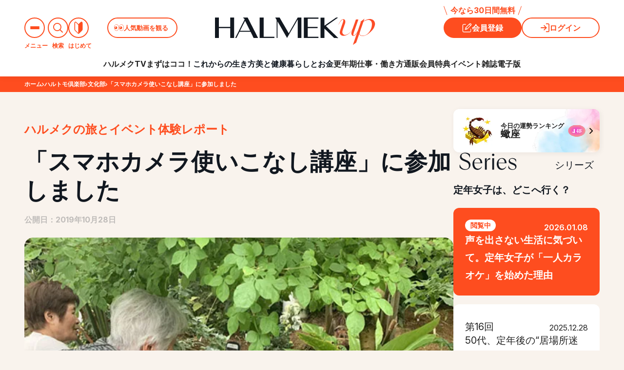

--- FILE ---
content_type: text/html; charset=UTF-8
request_url: https://halmek.co.jp/harutomo/1540
body_size: 109704
content:
<!DOCTYPE html>
<html lang="ja">

<head>
    <!-- ページ単位で管理 -->
        <link rel="stylesheet" href="https://halmek.co.jp/wp-content/themes/halmek/halmekup/css/components/global_preload.css?v2025122401">
        <link rel="stylesheet" href="https://halmek.co.jp/wp-content/themes/halmek/halmekup/css/components/global.css?v2025111101">
        <link rel="stylesheet" href="https://halmek.co.jp/wp-content/themes/halmek/halmekup/css/components/subpages.css?v2026011901">
        <link rel="stylesheet" href="https://halmek.co.jp/wp-content/themes/halmek/halmekup/css/components/two_column.css?v2025092201">
        <link rel="stylesheet" href="https://halmek.co.jp/wp-content/themes/halmek/halmekup/css/components/sidebar.css?v2025092202">
        <link rel="stylesheet" href="https://halmek.co.jp/wp-content/themes/halmek/halmekup/css/components/load_button.css?v1029-1">
        <link rel="stylesheet" href="https://halmek.co.jp/wp-content/themes/halmek/halmekup/css/components/pagination.css?v2025081801">
        <link rel="stylesheet" href="https://halmek.co.jp/wp-content/themes/halmek/halmekup/css/components/slick.css?v1029-1">
        <link rel="stylesheet" href="https://halmek.co.jp/wp-content/themes/halmek/halmekup/css/components/pickup.css?v2025092201">
        <link rel="stylesheet" href="https://halmek.co.jp/wp-content/themes/halmek/halmekup/css/page/detail.css?v2025122401">
        <link rel="stylesheet" href="https://halmek.co.jp/wp-content/themes/halmek/halmekup/css/page/select_cms_singular.css?v2025111101">
        <!-- TODO 仮置き（ckeditor用） -->
        <style>
            /* PC用のスタイル */
            .single-editor-wrap {
                font-size: 20rem;
                text-align: unset;
            }
            /* SP用のスタイル */
            @media only screen and (max-width: 768px) {
                .single-editor-wrap {
                    font-size: 20rem;
                    text-align: unset;
                    margin: 5%;
                }
            }
        </style>
        <link rel="stylesheet" href="https://halmek.co.jp/wp-content/themes/halmek/halmekup/css/components/coupon_detail.css?v2025060901">
<meta charset="utf-8">
<meta name="viewport" content="width=device-width, initial-scale=1, minimum-scale=1.0">
<meta name="csrf-token" content="">
<meta name="format-detection" content="telephone=no">
<meta http-equiv="X-UA-Compatible" content="IE=edge">
<meta name="apple-mobile-web-app-title" content="「HALMEK up」50代からの女性の毎日が面白くなるサイト">
<meta name="theme-color" content="#FE4D1F">

<meta name="description" content="スマホに買い替えたばかりのひよっこさん。ハルメクが主催するスマホ講座の「スマホカメラ使いこなし講座」に参加してきました。2日間にわたり、スマホカメラでの撮影術と写真の整理術について学びました。その内容と感想とは？">
<meta name="keywords" content="50代,女性,旅行,美容,ハルメク">
<meta property="og:title" content="「スマホカメラ使いこなし講座」に参加しました | ハルメクハルトモ倶楽部"/>
<meta property="og:site_name" content="「HALMEK up」50代からの女性の毎日が面白くなるサイト"/>
<meta property="og:url" content="https://halmek.co.jp/harutomo/1540">
<meta property="og:description" content="スマホに買い替えたばかりのひよっこさん。ハルメクが主催するスマホ講座の「スマホカメラ使いこなし講座」に参加してきました。2日間にわたり、スマホカメラでの撮影術と写真の整理術について学びました。その内容と感想とは？"/>
<meta property="og:locale" content="ja_JP">
<meta property="og:type" content="website">
        <meta property="fb:app_id" content="">
<meta name="twitter:card" content="summary_large_image">
<meta name="twitter:site" content="「HALMEK up」50代からの女性の毎日が面白くなるサイト">
<meta name="twitter:title" content="「スマホカメラ使いこなし講座」に参加しました | ハルメクハルトモ倶楽部">
<meta name="twitter:description" content="スマホに買い替えたばかりのひよっこさん。ハルメクが主催するスマホ講座の「スマホカメラ使いこなし講座」に参加してきました。2日間にわたり、スマホカメラでの撮影術と写真の整理術について学びました。その内容と感想とは？">
<meta name="twitter:domain" content="https://halmek.co.jp">
<meta name="apple-mobile-web-app-title" content="HALMEK up">
<!--  -->
<meta property="og:image" content="https://halmek.co.jp/media/article/image/62612b811bc5cef41fe4acafdea2d904.jpg"/>
<meta name="twitter:image" content="https://halmek.co.jp/media/article/image/62612b811bc5cef41fe4acafdea2d904.jpg">
<title>「スマホカメラ使いこなし講座」に参加しました | ハルメクハルトモ倶楽部</title>

<!-- icons -->
<link rel="icon" type="image/x-icon" href="https://halmek.co.jp/wp-content/themes/halmek/halmekup/favicon.ico">
<link rel="apple-touch-icon" href="https://halmek.co.jp/wp-content/themes/halmek/img/icon/ha365_sq.png">

<!-- fonts -->
<link rel="preconnect" href="https://fonts.googleapis.com">
<link rel="preconnect" href="https://fonts.gstatic.com" crossorigin>
<link href="https://fonts.googleapis.com/css2?family=EB+Garamond:wght@400..800&family=Inter:opsz,wght@14..32,300..700&display=swap" rel="stylesheet">

<link rel="canonical" href="https://halmek.co.jp/harutomo/1540">
<link rel="manifest" href="/manifest.json">

<!-- Scripts -->
<script src="https://widgets.outbrain.com/outbrain.js" async="async"></script>
<script src="https://halmek.co.jp/wp-content/themes/halmek/js/jquery-3.6.0.min.js"></script>

<!-- Chatbot -->
<script src="https://synalio.com/api/chatbox?appid=4481cde02a834d42b585f38cf5e26d53" type="text/javascript"></script>

<!-- Google Tag Manager -->
<script>
    member_id = "";
    member_status = "";
    dataLayer = [];
    dataLayer.push({ 'member_id': member_id, 'member_status': member_status });

    pseudo_member_id = "";
    if (pseudo_member_id) {
        dataLayer.push({ 'event': "pseudo_member_id", 'temp_member_id': pseudo_member_id});
    }
</script>
<script>
    (function(w, d, s, l, i) {
        w[l] = w[l] || [];
        w[l].push({
            'gtm.start': new Date().getTime(),
            event: 'gtm.js'
        });
        var f = d.getElementsByTagName(s)[0],
            j = d.createElement(s),
            dl = l != 'dataLayer' ? '&l=' + l : '';
        j.async = true;
        j.src = 'https://www.googletagmanager.com/gtm.js?id=' + i + dl;
        f.parentNode.insertBefore(j, f);
    })(window, document, 'script', 'dataLayer', 'GTM-MMM2FBG');
</script>
<script>(function(w,d,s,l,i){w[l]=w[l]||[];w[l].push({'gtm.start':
        new Date().getTime(),event:'gtm.js'});var f=d.getElementsByTagName(s)[0],
        j=d.createElement(s),dl=l!='dataLayer'?'&l='+l:'';j.async=true;j.src=
        'https://www.googletagmanager.com/gtm.js?id='+i+dl;f.parentNode.insertBefore(j,f);
        })(window,document,'script','dataLayer','GTM-PHL79SG');
</script>
<script>(function(w,d,s,l,i){w[l]=w[l]||[];w[l].push({'gtm.start':
new Date().getTime(),event:'gtm.js'});var f=d.getElementsByTagName(s)[0],
j=d.createElement(s),dl=l!='dataLayer'?'&l='+l:'';j.async=true;j.src=
'https://www.googletagmanager.com/gtm.js?id='+i+dl;f.parentNode.insertBefore(j,f);
})(window,document,'script','dataLayer','GTM-K34VHZLL');</script>
<!-- End Google Tag Manager -->

<script type="application/javascript" src="//anymind360.com/js/7433/ats.js"></script>
<script async src="https://securepubads.g.doubleclick.net/tag/js/gpt.js"></script>
<script>
    window.googletag = window.googletag || {
        cmd: []
    };
    googletag.cmd.push(function() {
        googletag.defineSlot('/83555300,21858804639/halmek/halmek365/JP_HLM_pc_all_right_1st', [
            [300, 250],
            [1, 1]
        ], 'JP_HLM_pc_all_right_1st').addService(googletag.pubads());
        googletag.defineSlot('/83555300,21858804639/halmek/halmek365/JP_HLM_pc_all_right_2nd', [
            [300, 250],
            [1, 1]
        ], 'JP_HLM_pc_all_right_2nd').addService(googletag.pubads());
        googletag.defineSlot('/83555300,21858804639/halmek/halmek365/JP_HLM_pc_all_right_3rd', [
            [300, 250],
            [1, 1]
        ], 'JP_HLM_pc_all_right_3rd').addService(googletag.pubads());
        googletag.defineSlot('/83555300,21858804639/halmek/halmek365/JP_HLM_pc_all_right_4th', [
            [300, 250],
            [1, 1]
        ], 'JP_HLM_pc_all_right_4th').addService(googletag.pubads());
        googletag.defineSlot('/83555300,21858804639/halmek/halmek365/JP_HLM_pc_all_right_5th', [
            [300, 250],
            [1, 1]
        ], 'JP_HLM_pc_all_right_5th').addService(googletag.pubads());
        googletag.defineSlot('/83555300,21858804639/halmek/halmek365/JP_HLM_pc_all_right_6th', [
            [300, 250],
            [1, 1]
        ], 'JP_HLM_pc_all_right_6th').addService(googletag.pubads());

                    googletag.defineSlot('/83555300,21858804639/halmek/halmek365/JP_HLM_sp_all_header', [
                [320, 100],
                [320, 50],
                [1, 1], 'fluid'
            ], 'JP_HLM_sp_all_header').addService(googletag.pubads());
            googletag.defineSlot('/83555300,21858804639/halmek/halmek365/JP_HLM_sp_all_inarticle_1st', [
                [1, 1],
                [300, 250],
                [336, 280],
                [320, 180], 'fluid'
            ], 'JP_HLM_sp_all_inarticle_1st').addService(googletag.pubads());
        
        googletag.defineSlot('/83555300,21858804639/halmek/halmek365/JP_HLM_sp_all_infeed_1st', [
            [300, 50],
            [320, 50],
            [1, 1], 'fluid'
        ], 'JP_HLM_sp_all_infeed_1st').addService(googletag.pubads());
        googletag.defineSlot('/83555300,21858804639/halmek/halmek365/JP_HLM_sp_all_infeed_2nd', [
            [300, 50],
            [320, 50],
            [1, 1], 'fluid'
        ], 'JP_HLM_sp_all_infeed_2nd').addService(googletag.pubads());
        googletag.defineSlot('/83555300,21858804639/halmek/halmek365/JP_HLM_sp_all_infeed_3rd', [
            [300, 250], 'fluid', [336, 280],
            [1, 1],
            [320, 180]
        ], 'JP_HLM_sp_all_infeed_3rd').addService(googletag.pubads());
        googletag.defineSlot('/83555300,21858804639/halmek/halmek365/JP_HLM_sp_all_footer', [
            [300, 50],
            [320, 50],
            [1, 1], 'fluid'
        ], 'JP_HLM_sp_all_footer').addService(googletag.pubads());
        googletag.defineSlot('/83555300,21858804639/halmek/halmek365/JP_HLM_sp_all_footer_2nd', [
            [300, 50],
            [320, 50],
            [1, 1], 'fluid'
        ], 'JP_HLM_sp_all_footer_2nd').addService(googletag.pubads());
        googletag.defineSlot('/83555300,21858804639/halmek/halmek365/JP_HLM_sp_all_footer_3rd', [
            [300, 250], 'fluid', [336, 280],
            [1, 1],
            [320, 180]
        ], 'JP_HLM_sp_all_footer_3rd').addService(googletag.pubads());
        googletag.pubads().enableSingleRequest();
        googletag.pubads().collapseEmptyDivs();
        googletag.enableServices();
    });
</script>

<script type="application/ld+json">{
    "@context": "https://schema.org",
    "@type": "BreadcrumbList",
    "itemListElement": [
        {
            "@type": "ListItem",
            "position": 1,
            "name": "HALMEK upトップ",
            "item": "https://halmek.co.jp"
        },
        {
            "@type": "ListItem",
            "position": 2,
            "name": "ハルトモ倶楽部",
            "item": "https://halmek.co.jp/harutomo"
        },
        {
            "@type": "ListItem",
            "position": 3,
            "name": "文化部",
            "item": "https://halmek.co.jp/harutomo/c/department/"
        },
        {
            "@type": "ListItem",
            "position": 4,
            "name": "「スマホカメラ使いこなし講座」に参加しました",
            "item": "https://halmek.co.jp/harutomo/1540"
        }
    ]
}</script><meta name='robots' content='max-image-preview:large' />
<script type="text/javascript">
window._wpemojiSettings = {"baseUrl":"https:\/\/s.w.org\/images\/core\/emoji\/14.0.0\/72x72\/","ext":".png","svgUrl":"https:\/\/s.w.org\/images\/core\/emoji\/14.0.0\/svg\/","svgExt":".svg","source":{"concatemoji":"https:\/\/halmek.co.jp\/wp-includes\/js\/wp-emoji-release.min.js?ver=6.2.2"}};
/*! This file is auto-generated */
!function(e,a,t){var n,r,o,i=a.createElement("canvas"),p=i.getContext&&i.getContext("2d");function s(e,t){p.clearRect(0,0,i.width,i.height),p.fillText(e,0,0);e=i.toDataURL();return p.clearRect(0,0,i.width,i.height),p.fillText(t,0,0),e===i.toDataURL()}function c(e){var t=a.createElement("script");t.src=e,t.defer=t.type="text/javascript",a.getElementsByTagName("head")[0].appendChild(t)}for(o=Array("flag","emoji"),t.supports={everything:!0,everythingExceptFlag:!0},r=0;r<o.length;r++)t.supports[o[r]]=function(e){if(p&&p.fillText)switch(p.textBaseline="top",p.font="600 32px Arial",e){case"flag":return s("\ud83c\udff3\ufe0f\u200d\u26a7\ufe0f","\ud83c\udff3\ufe0f\u200b\u26a7\ufe0f")?!1:!s("\ud83c\uddfa\ud83c\uddf3","\ud83c\uddfa\u200b\ud83c\uddf3")&&!s("\ud83c\udff4\udb40\udc67\udb40\udc62\udb40\udc65\udb40\udc6e\udb40\udc67\udb40\udc7f","\ud83c\udff4\u200b\udb40\udc67\u200b\udb40\udc62\u200b\udb40\udc65\u200b\udb40\udc6e\u200b\udb40\udc67\u200b\udb40\udc7f");case"emoji":return!s("\ud83e\udef1\ud83c\udffb\u200d\ud83e\udef2\ud83c\udfff","\ud83e\udef1\ud83c\udffb\u200b\ud83e\udef2\ud83c\udfff")}return!1}(o[r]),t.supports.everything=t.supports.everything&&t.supports[o[r]],"flag"!==o[r]&&(t.supports.everythingExceptFlag=t.supports.everythingExceptFlag&&t.supports[o[r]]);t.supports.everythingExceptFlag=t.supports.everythingExceptFlag&&!t.supports.flag,t.DOMReady=!1,t.readyCallback=function(){t.DOMReady=!0},t.supports.everything||(n=function(){t.readyCallback()},a.addEventListener?(a.addEventListener("DOMContentLoaded",n,!1),e.addEventListener("load",n,!1)):(e.attachEvent("onload",n),a.attachEvent("onreadystatechange",function(){"complete"===a.readyState&&t.readyCallback()})),(e=t.source||{}).concatemoji?c(e.concatemoji):e.wpemoji&&e.twemoji&&(c(e.twemoji),c(e.wpemoji)))}(window,document,window._wpemojiSettings);
</script>
<style type="text/css">
img.wp-smiley,
img.emoji {
	display: inline !important;
	border: none !important;
	box-shadow: none !important;
	height: 1em !important;
	width: 1em !important;
	margin: 0 0.07em !important;
	vertical-align: -0.1em !important;
	background: none !important;
	padding: 0 !important;
}
</style>
	<link rel='stylesheet' id='wp-block-library-css' href='https://halmek.co.jp/wp-includes/css/dist/block-library/style.min.css?ver=6.2.2' type='text/css' media='all' />
<link rel='stylesheet' id='classic-theme-styles-css' href='https://halmek.co.jp/wp-includes/css/classic-themes.min.css?ver=6.2.2' type='text/css' media='all' />
<style id='global-styles-inline-css' type='text/css'>
body{--wp--preset--color--black: #000000;--wp--preset--color--cyan-bluish-gray: #abb8c3;--wp--preset--color--white: #ffffff;--wp--preset--color--pale-pink: #f78da7;--wp--preset--color--vivid-red: #cf2e2e;--wp--preset--color--luminous-vivid-orange: #ff6900;--wp--preset--color--luminous-vivid-amber: #fcb900;--wp--preset--color--light-green-cyan: #7bdcb5;--wp--preset--color--vivid-green-cyan: #00d084;--wp--preset--color--pale-cyan-blue: #8ed1fc;--wp--preset--color--vivid-cyan-blue: #0693e3;--wp--preset--color--vivid-purple: #9b51e0;--wp--preset--gradient--vivid-cyan-blue-to-vivid-purple: linear-gradient(135deg,rgba(6,147,227,1) 0%,rgb(155,81,224) 100%);--wp--preset--gradient--light-green-cyan-to-vivid-green-cyan: linear-gradient(135deg,rgb(122,220,180) 0%,rgb(0,208,130) 100%);--wp--preset--gradient--luminous-vivid-amber-to-luminous-vivid-orange: linear-gradient(135deg,rgba(252,185,0,1) 0%,rgba(255,105,0,1) 100%);--wp--preset--gradient--luminous-vivid-orange-to-vivid-red: linear-gradient(135deg,rgba(255,105,0,1) 0%,rgb(207,46,46) 100%);--wp--preset--gradient--very-light-gray-to-cyan-bluish-gray: linear-gradient(135deg,rgb(238,238,238) 0%,rgb(169,184,195) 100%);--wp--preset--gradient--cool-to-warm-spectrum: linear-gradient(135deg,rgb(74,234,220) 0%,rgb(151,120,209) 20%,rgb(207,42,186) 40%,rgb(238,44,130) 60%,rgb(251,105,98) 80%,rgb(254,248,76) 100%);--wp--preset--gradient--blush-light-purple: linear-gradient(135deg,rgb(255,206,236) 0%,rgb(152,150,240) 100%);--wp--preset--gradient--blush-bordeaux: linear-gradient(135deg,rgb(254,205,165) 0%,rgb(254,45,45) 50%,rgb(107,0,62) 100%);--wp--preset--gradient--luminous-dusk: linear-gradient(135deg,rgb(255,203,112) 0%,rgb(199,81,192) 50%,rgb(65,88,208) 100%);--wp--preset--gradient--pale-ocean: linear-gradient(135deg,rgb(255,245,203) 0%,rgb(182,227,212) 50%,rgb(51,167,181) 100%);--wp--preset--gradient--electric-grass: linear-gradient(135deg,rgb(202,248,128) 0%,rgb(113,206,126) 100%);--wp--preset--gradient--midnight: linear-gradient(135deg,rgb(2,3,129) 0%,rgb(40,116,252) 100%);--wp--preset--duotone--dark-grayscale: url('#wp-duotone-dark-grayscale');--wp--preset--duotone--grayscale: url('#wp-duotone-grayscale');--wp--preset--duotone--purple-yellow: url('#wp-duotone-purple-yellow');--wp--preset--duotone--blue-red: url('#wp-duotone-blue-red');--wp--preset--duotone--midnight: url('#wp-duotone-midnight');--wp--preset--duotone--magenta-yellow: url('#wp-duotone-magenta-yellow');--wp--preset--duotone--purple-green: url('#wp-duotone-purple-green');--wp--preset--duotone--blue-orange: url('#wp-duotone-blue-orange');--wp--preset--font-size--small: 13px;--wp--preset--font-size--medium: 20px;--wp--preset--font-size--large: 36px;--wp--preset--font-size--x-large: 42px;--wp--preset--spacing--20: 0.44rem;--wp--preset--spacing--30: 0.67rem;--wp--preset--spacing--40: 1rem;--wp--preset--spacing--50: 1.5rem;--wp--preset--spacing--60: 2.25rem;--wp--preset--spacing--70: 3.38rem;--wp--preset--spacing--80: 5.06rem;--wp--preset--shadow--natural: 6px 6px 9px rgba(0, 0, 0, 0.2);--wp--preset--shadow--deep: 12px 12px 50px rgba(0, 0, 0, 0.4);--wp--preset--shadow--sharp: 6px 6px 0px rgba(0, 0, 0, 0.2);--wp--preset--shadow--outlined: 6px 6px 0px -3px rgba(255, 255, 255, 1), 6px 6px rgba(0, 0, 0, 1);--wp--preset--shadow--crisp: 6px 6px 0px rgba(0, 0, 0, 1);}:where(.is-layout-flex){gap: 0.5em;}body .is-layout-flow > .alignleft{float: left;margin-inline-start: 0;margin-inline-end: 2em;}body .is-layout-flow > .alignright{float: right;margin-inline-start: 2em;margin-inline-end: 0;}body .is-layout-flow > .aligncenter{margin-left: auto !important;margin-right: auto !important;}body .is-layout-constrained > .alignleft{float: left;margin-inline-start: 0;margin-inline-end: 2em;}body .is-layout-constrained > .alignright{float: right;margin-inline-start: 2em;margin-inline-end: 0;}body .is-layout-constrained > .aligncenter{margin-left: auto !important;margin-right: auto !important;}body .is-layout-constrained > :where(:not(.alignleft):not(.alignright):not(.alignfull)){max-width: var(--wp--style--global--content-size);margin-left: auto !important;margin-right: auto !important;}body .is-layout-constrained > .alignwide{max-width: var(--wp--style--global--wide-size);}body .is-layout-flex{display: flex;}body .is-layout-flex{flex-wrap: wrap;align-items: center;}body .is-layout-flex > *{margin: 0;}.has-black-color{color: var(--wp--preset--color--black) !important;}.has-cyan-bluish-gray-color{color: var(--wp--preset--color--cyan-bluish-gray) !important;}.has-white-color{color: var(--wp--preset--color--white) !important;}.has-pale-pink-color{color: var(--wp--preset--color--pale-pink) !important;}.has-vivid-red-color{color: var(--wp--preset--color--vivid-red) !important;}.has-luminous-vivid-orange-color{color: var(--wp--preset--color--luminous-vivid-orange) !important;}.has-luminous-vivid-amber-color{color: var(--wp--preset--color--luminous-vivid-amber) !important;}.has-light-green-cyan-color{color: var(--wp--preset--color--light-green-cyan) !important;}.has-vivid-green-cyan-color{color: var(--wp--preset--color--vivid-green-cyan) !important;}.has-pale-cyan-blue-color{color: var(--wp--preset--color--pale-cyan-blue) !important;}.has-vivid-cyan-blue-color{color: var(--wp--preset--color--vivid-cyan-blue) !important;}.has-vivid-purple-color{color: var(--wp--preset--color--vivid-purple) !important;}.has-black-background-color{background-color: var(--wp--preset--color--black) !important;}.has-cyan-bluish-gray-background-color{background-color: var(--wp--preset--color--cyan-bluish-gray) !important;}.has-white-background-color{background-color: var(--wp--preset--color--white) !important;}.has-pale-pink-background-color{background-color: var(--wp--preset--color--pale-pink) !important;}.has-vivid-red-background-color{background-color: var(--wp--preset--color--vivid-red) !important;}.has-luminous-vivid-orange-background-color{background-color: var(--wp--preset--color--luminous-vivid-orange) !important;}.has-luminous-vivid-amber-background-color{background-color: var(--wp--preset--color--luminous-vivid-amber) !important;}.has-light-green-cyan-background-color{background-color: var(--wp--preset--color--light-green-cyan) !important;}.has-vivid-green-cyan-background-color{background-color: var(--wp--preset--color--vivid-green-cyan) !important;}.has-pale-cyan-blue-background-color{background-color: var(--wp--preset--color--pale-cyan-blue) !important;}.has-vivid-cyan-blue-background-color{background-color: var(--wp--preset--color--vivid-cyan-blue) !important;}.has-vivid-purple-background-color{background-color: var(--wp--preset--color--vivid-purple) !important;}.has-black-border-color{border-color: var(--wp--preset--color--black) !important;}.has-cyan-bluish-gray-border-color{border-color: var(--wp--preset--color--cyan-bluish-gray) !important;}.has-white-border-color{border-color: var(--wp--preset--color--white) !important;}.has-pale-pink-border-color{border-color: var(--wp--preset--color--pale-pink) !important;}.has-vivid-red-border-color{border-color: var(--wp--preset--color--vivid-red) !important;}.has-luminous-vivid-orange-border-color{border-color: var(--wp--preset--color--luminous-vivid-orange) !important;}.has-luminous-vivid-amber-border-color{border-color: var(--wp--preset--color--luminous-vivid-amber) !important;}.has-light-green-cyan-border-color{border-color: var(--wp--preset--color--light-green-cyan) !important;}.has-vivid-green-cyan-border-color{border-color: var(--wp--preset--color--vivid-green-cyan) !important;}.has-pale-cyan-blue-border-color{border-color: var(--wp--preset--color--pale-cyan-blue) !important;}.has-vivid-cyan-blue-border-color{border-color: var(--wp--preset--color--vivid-cyan-blue) !important;}.has-vivid-purple-border-color{border-color: var(--wp--preset--color--vivid-purple) !important;}.has-vivid-cyan-blue-to-vivid-purple-gradient-background{background: var(--wp--preset--gradient--vivid-cyan-blue-to-vivid-purple) !important;}.has-light-green-cyan-to-vivid-green-cyan-gradient-background{background: var(--wp--preset--gradient--light-green-cyan-to-vivid-green-cyan) !important;}.has-luminous-vivid-amber-to-luminous-vivid-orange-gradient-background{background: var(--wp--preset--gradient--luminous-vivid-amber-to-luminous-vivid-orange) !important;}.has-luminous-vivid-orange-to-vivid-red-gradient-background{background: var(--wp--preset--gradient--luminous-vivid-orange-to-vivid-red) !important;}.has-very-light-gray-to-cyan-bluish-gray-gradient-background{background: var(--wp--preset--gradient--very-light-gray-to-cyan-bluish-gray) !important;}.has-cool-to-warm-spectrum-gradient-background{background: var(--wp--preset--gradient--cool-to-warm-spectrum) !important;}.has-blush-light-purple-gradient-background{background: var(--wp--preset--gradient--blush-light-purple) !important;}.has-blush-bordeaux-gradient-background{background: var(--wp--preset--gradient--blush-bordeaux) !important;}.has-luminous-dusk-gradient-background{background: var(--wp--preset--gradient--luminous-dusk) !important;}.has-pale-ocean-gradient-background{background: var(--wp--preset--gradient--pale-ocean) !important;}.has-electric-grass-gradient-background{background: var(--wp--preset--gradient--electric-grass) !important;}.has-midnight-gradient-background{background: var(--wp--preset--gradient--midnight) !important;}.has-small-font-size{font-size: var(--wp--preset--font-size--small) !important;}.has-medium-font-size{font-size: var(--wp--preset--font-size--medium) !important;}.has-large-font-size{font-size: var(--wp--preset--font-size--large) !important;}.has-x-large-font-size{font-size: var(--wp--preset--font-size--x-large) !important;}
</style>
<link rel="https://api.w.org/" href="https://halmek.co.jp/index.php?rest_route=/" /><link rel="EditURI" type="application/rsd+xml" title="RSD" href="https://halmek.co.jp/xmlrpc.php?rsd" />
<link rel="wlwmanifest" type="application/wlwmanifest+xml" href="https://halmek.co.jp/wp-includes/wlwmanifest.xml" />
<meta name="generator" content="WordPress 6.2.2" />
    <form name="loginform" id="loginform" action="https://halmek.co.jp/login" method="get">
        <input id="saml_user_login_input" type="hidden" name="option" value="">
        <input id="redirect_url" type="hidden" name="redirect_url" value="/harutomo/1540">
    </form>
<style id="wpforms-css-vars-root">
				:root {
					--wpforms-field-border-radius: 3px;
--wpforms-field-background-color: #ffffff;
--wpforms-field-border-color: rgba( 0, 0, 0, 0.25 );
--wpforms-field-text-color: rgba( 0, 0, 0, 0.7 );
--wpforms-label-color: rgba( 0, 0, 0, 0.85 );
--wpforms-label-sublabel-color: rgba( 0, 0, 0, 0.55 );
--wpforms-label-error-color: #d63637;
--wpforms-button-border-radius: 3px;
--wpforms-button-background-color: #066aab;
--wpforms-button-text-color: #ffffff;
--wpforms-page-break-color: #066aab;
--wpforms-field-size-input-height: 43px;
--wpforms-field-size-input-spacing: 15px;
--wpforms-field-size-font-size: 16px;
--wpforms-field-size-line-height: 19px;
--wpforms-field-size-padding-h: 14px;
--wpforms-field-size-checkbox-size: 16px;
--wpforms-field-size-sublabel-spacing: 5px;
--wpforms-field-size-icon-size: 1;
--wpforms-label-size-font-size: 16px;
--wpforms-label-size-line-height: 19px;
--wpforms-label-size-sublabel-font-size: 14px;
--wpforms-label-size-sublabel-line-height: 17px;
--wpforms-button-size-font-size: 17px;
--wpforms-button-size-height: 41px;
--wpforms-button-size-padding-h: 15px;
--wpforms-button-size-margin-top: 10px;

				}
			</style></head>

<!-- Google Tag Manager (noscript) -->
<noscript>
    <iframe src="https://www.googletagmanager.com/ns.html?id=GTM-MMM2FBG" height="0" width="0"
        style="display:none;visibility:hidden">
    </iframe>
</noscript>
<noscript>
    <iframe src="https://www.googletagmanager.com/ns.html?id=GTM-PHL79SG" height="0" width="0"
        style="display:none;visibility:hidden">
    </iframe>
</noscript>
<noscript><iframe src="https://www.googletagmanager.com/ns.html?id=GTM-K34VHZLL"
height="0" width="0" style="display:none;visibility:hidden"></iframe></noscript>
<!-- End Google Tag Manager (noscript) -->
<noscript>
    <div class="please-js-on">当サイトはJava Scriptをオンにしてご覧ください。｜Please turn on JavaScript to view this page.</div>
</noscript>

<body class="thursday  page__open" id="page_article">
    <!-- 遅延表示用 -->
    <div class="body_inner firstin">
        
        <div class="advertisement md" style="margin-top: 17px">
        <div id="JP_HLM_sp_all_header" style="text-align: center; margin-bottom: 12px; text-align: center" class="md">
            <script>
                googletag.cmd.push(function () {
                    googletag.display("JP_HLM_sp_all_header");
                });
            </script>
        </div>
    </div>
    
<!-- opened_menu -->
<div class="opened_menu">
    <div class="opened_menu_wrap">
        <div class="menu_top">
            <div class="logo_wrapper">
                <h1 class="logo">
                    <a href="/">
                        <img src="https://halmek.co.jp/wp-content/themes/halmek/halmekup/img/components/header/halmekup_logo.svg"
                            alt="HALMEKUP">
                    </a>
                </h1>
                <p class="tagline">今日も明日も、楽しみになる</p>
            </div>
            <div class="right_wrapper">
                <nav class="navigation_button">
                    <ul class="list">
                        <div class="search_wrap">
                            <li class="search_button_toggle"><span class="icon"><svg width="22" height="22" viewBox="0 0 22 22" fill="none" xmlns="http://www.w3.org/2000/svg"><path d="M15.2172 15.2346L21 21M17.6667 9.33333C17.6667 13.9357 13.9357 17.6667 9.33333 17.6667C4.73096 17.6667 1 13.9357 1 9.33333C1 4.73096 4.73096 1 9.33333 1C13.9357 1 17.6667 4.73096 17.6667 9.33333Z" stroke="currentColor" stroke-width="2" stroke-linecap="round" stroke-linejoin="round"/></svg></span></li>
                            <div class="search_area">
                                <!-- 検索フォーム-->
                                <div class="search inaction">
                                    <p class="title">
                                        <span class="text"><span class="color">10,000本</span>の記事の中から<br class="md">気になるトピックスを見つける</span>
                                    </p>
                                    <form action="/search" method="get" class="search_form">
                                        <input type="text" name="keyword" class="search_input" placeholder="気になるキーワードを入力">
                                        <button type="submit" class="search_button reanimate">
                                            <span class="icon"><svg width="22" height="22" viewBox="0 0 22 22" fill="none" xmlns="http://www.w3.org/2000/svg"><path d="M15.2172 15.2346L21 21M17.6667 9.33333C17.6667 13.9357 13.9357 17.6667 9.33333 17.6667C4.73096 17.6667 1 13.9357 1 9.33333C1 4.73096 4.73096 1 9.33333 1C13.9357 1 17.6667 4.73096 17.6667 9.33333Z" stroke="currentColor" stroke-width="2" stroke-linecap="round" stroke-linejoin="round"/></svg></span><span><span class="text">検索</span></span>
                                        </button>
                                    </form>
                                </div>
                                <!-- /検索フォーム-->
                            </div>
                        </div>
                        <div class="search_overlay"></div>
                    </ul>
                </nav>
                <button class="close desktop">
                    <svg width="36" height="52" viewBox="0 0 36 52" fill="none" xmlns="http://www.w3.org/2000/svg">
                        <path fill-rule="evenodd" clip-rule="evenodd"
                            d="M0 18C0 8.05888 8.05888 0 18 0C27.9411 0 36 8.05888 36 18C36 27.9411 27.9411 36 18 36C8.05888 36 0 27.9411 0 18ZM12.5303 23.5976C12.2374 23.3047 12.2374 22.8298 12.5303 22.5369L17.167 17.9003L12.4699 13.2032C12.177 12.9103 12.177 12.4354 12.4699 12.1425C12.7628 11.8496 13.2377 11.8496 13.5306 12.1425L18.2277 16.8396L22.9248 12.1425C23.2177 11.8496 23.6926 11.8496 23.9855 12.1425C24.2784 12.4354 24.2784 12.9102 23.9855 13.2031L19.2883 17.9003L23.925 22.537C24.2179 22.8299 24.2179 23.3048 23.925 23.5976C23.6321 23.8905 23.1573 23.8905 22.8644 23.5976L18.2277 18.9609L13.591 23.5976C13.2981 23.8905 12.8232 23.8905 12.5303 23.5976Z"
                            fill="#FE4D1F" />
                        <path
                            d="M29.2433 45.936L29.2553 45.972C29.9273 45.588 30.4913 45.432 31.1633 45.432C32.9153 45.432 34.1393 46.584 34.1393 48.312C34.1393 50.316 32.5193 51.6 29.9513 51.6C28.4393 51.6 27.5273 50.952 27.5273 49.836C27.5273 49.032 28.2833 48.372 29.2193 48.372C30.3473 48.372 31.1753 48.972 31.4753 50.124C32.3153 49.74 32.6993 49.212 32.6993 48.3C32.6993 47.208 31.9313 46.488 30.8153 46.488C29.8193 46.488 28.7153 46.932 27.7433 47.76C27.3953 48.072 27.0593 48.42 26.6993 48.78C26.6153 48.864 26.5553 48.912 26.4953 48.912C26.4473 48.912 26.3873 48.876 26.3153 48.804C26.0633 48.588 25.7993 48.276 25.6073 48.024C25.5353 47.928 25.5713 47.844 25.6673 47.748C26.6033 46.992 27.4313 46.224 28.5113 45.096C29.2553 44.328 29.8193 43.728 30.3713 43.044C29.6513 43.176 28.7993 43.344 28.0553 43.5C27.8993 43.536 27.7433 43.572 27.5513 43.644C27.4913 43.668 27.3713 43.704 27.3113 43.704C27.1913 43.704 27.1073 43.644 27.0473 43.5C26.9033 43.224 26.7953 42.888 26.6273 42.204C26.9873 42.252 27.3833 42.252 27.7433 42.228C28.4753 42.156 29.5313 42 30.4673 41.82C30.7673 41.76 31.0073 41.7 31.1273 41.64C31.1873 41.604 31.2953 41.544 31.3553 41.544C31.4753 41.544 31.5473 41.58 31.6313 41.64C31.9913 41.916 32.2313 42.156 32.4353 42.408C32.5313 42.516 32.5673 42.6 32.5673 42.696C32.5673 42.816 32.4953 42.924 32.3633 42.984C32.1593 43.08 32.0633 43.164 31.8353 43.368C30.9593 44.22 30.1553 45.06 29.2433 45.936ZM30.2873 50.424C30.1313 49.764 29.7713 49.392 29.2673 49.392C28.9193 49.392 28.6913 49.596 28.6913 49.848C28.6913 50.22 29.0153 50.472 29.7353 50.472C29.9513 50.472 30.1073 50.46 30.2873 50.424Z"
                            fill="#FE4D1F" />
                        <path
                            d="M15.1554 41.532C15.7074 41.592 16.2834 41.652 16.6554 41.748C16.8594 41.796 16.9434 41.856 16.9434 41.976C16.9434 42.108 16.8714 42.252 16.8234 42.372C16.7634 42.54 16.7154 42.912 16.6554 43.836C16.5234 45.924 16.4754 47.028 16.4754 48.444C16.4754 49.74 16.6194 49.968 17.5794 49.968C18.6474 49.968 20.3154 49.32 21.7794 47.76C21.8274 48.216 21.9354 48.612 22.0554 48.9C22.1154 49.032 22.1514 49.116 22.1514 49.188C22.1514 49.296 22.1034 49.392 21.9114 49.56C20.6154 50.748 18.9234 51.36 17.3634 51.36C15.8274 51.36 15.1074 50.748 15.1074 48.912C15.1074 46.896 15.2154 45.168 15.2754 43.728C15.2994 43.02 15.3354 42.252 15.1554 41.532ZM19.6554 42.984L20.2914 42.54C20.3514 42.492 20.3994 42.504 20.4714 42.564C20.8434 42.852 21.2754 43.332 21.6114 43.848C21.6594 43.92 21.6594 43.98 21.5754 44.04L21.0714 44.412C20.9874 44.472 20.9274 44.46 20.8674 44.376C20.5074 43.824 20.1234 43.368 19.6554 42.984ZM20.7594 42.192L21.3594 41.76C21.4314 41.712 21.4674 41.724 21.5394 41.784C21.9834 42.12 22.4154 42.6 22.6794 43.02C22.7274 43.092 22.7394 43.164 22.6434 43.236L22.1634 43.608C22.0674 43.68 22.0074 43.644 21.9594 43.572C21.6354 43.056 21.2514 42.6 20.7594 42.192Z"
                            fill="#FE4D1F" />
                        <path
                            d="M11.0397 43.02V48C11.0397 48.972 11.0757 49.92 11.0757 50.388C11.0757 50.964 11.0037 51.24 10.7397 51.492C10.4877 51.732 10.1157 51.816 9.14368 51.816C8.78368 51.816 8.78368 51.828 8.71168 51.444C8.63968 51.096 8.54368 50.82 8.42368 50.58C8.78368 50.628 9.04768 50.64 9.33568 50.64C9.70768 50.64 9.80368 50.52 9.80368 50.172V45.288H7.81168C6.87568 45.288 6.56368 45.312 6.49168 45.312C6.35968 45.312 6.34768 45.3 6.34768 45.168C6.34768 45.096 6.37168 44.832 6.37168 44.112V42.468C6.37168 41.772 6.34768 41.496 6.34768 41.412C6.34768 41.292 6.35968 41.28 6.49168 41.28C6.56368 41.28 6.87568 41.304 7.81168 41.304H9.58768C10.5237 41.304 10.8477 41.28 10.9197 41.28C11.0517 41.28 11.0637 41.292 11.0637 41.412C11.0637 41.484 11.0397 41.988 11.0397 43.02ZM7.54768 44.424H9.80368V43.704H7.54768V44.424ZM9.80368 42.204H7.54768V42.888H9.80368V42.204ZM2.51968 41.304H4.19968C4.99168 41.304 5.33968 41.28 5.41168 41.28C5.51968 41.28 5.53168 41.292 5.53168 41.412C5.53168 41.484 5.50768 41.832 5.50768 42.564V44.028C5.50768 44.76 5.53168 45.096 5.53168 45.168C5.53168 45.3 5.51968 45.312 5.41168 45.312C5.33968 45.312 4.99168 45.288 4.19968 45.288H2.23168V49.236C2.23168 50.916 2.25568 51.744 2.25568 51.828C2.25568 51.948 2.24368 51.96 2.12368 51.96H1.10368C0.98368 51.96 0.97168 51.948 0.97168 51.828C0.97168 51.744 0.99568 50.916 0.99568 49.236V44.028C0.99568 42.336 0.97168 41.496 0.97168 41.412C0.97168 41.292 0.98368 41.28 1.10368 41.28C1.18768 41.28 1.64368 41.304 2.51968 41.304ZM4.33168 44.424V43.704H2.23168V44.424H4.33168ZM4.33168 42.204H2.23168V42.888H4.33168V42.204ZM5.61568 47.748H4.67968C3.58768 47.748 3.21568 47.772 3.14368 47.772C3.03568 47.772 3.02368 47.76 3.02368 47.64V46.908C3.02368 46.776 3.03568 46.764 3.14368 46.764C3.21568 46.764 3.58768 46.788 4.67968 46.788H6.25168C6.25168 46.32 6.22768 45.924 6.17968 45.612C6.62368 45.624 6.93568 45.66 7.30768 45.708C7.42768 45.72 7.49968 45.78 7.49968 45.84C7.49968 45.924 7.46368 45.972 7.41568 46.056C7.36768 46.164 7.34368 46.368 7.35568 46.788H7.40368C8.49568 46.788 8.86768 46.764 8.93968 46.764C9.04768 46.764 9.05968 46.776 9.05968 46.908V47.64C9.05968 47.76 9.04768 47.772 8.93968 47.772C8.86768 47.772 8.49568 47.748 7.40368 47.748H7.36768L7.39168 48.564C7.40368 49.428 7.43968 49.98 7.43968 50.4C7.43968 50.748 7.40368 51.024 7.15168 51.252C6.92368 51.468 6.56368 51.54 5.67568 51.552C5.35168 51.552 5.35168 51.552 5.27968 51.216C5.21968 50.916 5.13568 50.7 5.02768 50.484C5.32768 50.508 5.54368 50.52 5.87968 50.52C6.23968 50.52 6.32368 50.412 6.32368 50.136L6.31168 48.852V48.408C5.56768 49.368 4.61968 50.088 3.53968 50.664C3.40768 50.736 3.33568 50.772 3.27568 50.772C3.20368 50.772 3.16768 50.7 3.07168 50.532C2.91568 50.208 2.77168 50.052 2.59168 49.872C3.83968 49.32 4.84768 48.672 5.61568 47.748Z"
                            fill="#FE4D1F" />
                    </svg>
                </button>
            </div>
        </div>
        <div class="md">
            <!-- 検索フォーム-->
            <div class="search inaction">
                <p class="title">
                    <span class="text"><span class="color">10,000本</span>の記事の中から<br class="md">気になるトピックスを見つける</span>
                </p>
                <form action="/search" method="get" class="search_form">
                    <input type="text" name="keyword" class="search_input" placeholder="気になるキーワードを入力">
                    <button type="submit" class="search_button reanimate">
                        <span class="icon"><svg width="22" height="22" viewBox="0 0 22 22" fill="none" xmlns="http://www.w3.org/2000/svg"><path d="M15.2172 15.2346L21 21M17.6667 9.33333C17.6667 13.9357 13.9357 17.6667 9.33333 17.6667C4.73096 17.6667 1 13.9357 1 9.33333C1 4.73096 4.73096 1 9.33333 1C13.9357 1 17.6667 4.73096 17.6667 9.33333Z" stroke="currentColor" stroke-width="2" stroke-linecap="round" stroke-linejoin="round"/></svg></span><span><span class="text">検索</span></span>
                    </button>
                </form>
            </div>
            <!-- /検索フォーム-->
            <div class="category_flex">
                <a href="/search?keyword=%E3%81%BB%E3%81%86%E3%82%8C%E3%81%84%E7%B7%9A" class="category">ほうれい線</a>
                <a href="/search?keyword=50%E4%BB%A3%E9%AB%AA%E5%9E%8B" class="category">50代髪型</a>
                <a href="/search?keyword=%E4%BB%8A%E6%9C%88%E3%81%AE%E9%81%8B%E5%8B%A2" class="category">今月の運勢</a>
            </div>
        </div>

        <div class="links_wrap">
            <!-- HALMEK TV｜メニュー -->
            <ul class="links_list links_halmek_tv">
                <li class="title tv_title">
                    <span class="ja desktop">ハルメクTV</span>
                    <span class="ja md">ハルメクTV</span>
                    <span class="ja tv_title">
                        <svg width="297" height="59" viewBox="0 0 297 59" fill="none" xmlns="http://www.w3.org/2000/svg">
                            <path d="M228.851 58.6894H222.205L229.664 16.509H214.474L215.491 10.6769H252.382L251.365 16.509H236.31L228.851 58.6894Z" fill="#FE4D1F"/>
                            <path d="M266.28 50.077H266.484L289.744 10.677H297L267.772 58.6894H261.465L253.802 10.677H260.855L266.28 50.077Z" fill="#FE4D1F"/>
                            <g class="main_text">
                                <path d="M76.8711 23.4939H83.792V56.478H102.286V58.5501H76.8674V23.4939H76.8711Z" fill="black"/>
                                <path d="M103.737 23.4788H111.257C116.452 32.6865 121.659 41.1105 126.922 50.435C132.098 41.1331 137.23 32.7128 142.365 23.4863H148.694V58.5501H142.44V26.9411C142.387 26.926 142.338 26.9147 142.286 26.8997C136.487 37.4259 129.876 47.956 124.047 58.5425C118.603 49.0749 113.186 39.6525 107.768 30.2263C107.738 30.2339 107.704 30.2414 107.674 30.2489V58.5501H106.073V57.7627C106.073 47.9221 106.069 38.0815 106.084 28.2409C106.084 27.6682 105.963 27.2048 105.673 26.7414C105.029 25.7091 104.423 24.643 103.737 23.4826V23.4788Z" fill="black"/>
                                <path d="M26.2554 41.6945H6.70981V58.5463H0.011261V23.4977H6.73241V39.4868H26.2026V23.509H32.9163V58.5463H26.2592V41.6983L26.2554 41.6945Z" fill="black"/>
                                <path d="M181.697 23.5542H188.369V37.377C188.67 37.1848 188.855 37.0718 189.032 36.9513C195.331 32.5923 201.634 28.2371 207.926 23.8669C208.366 23.5617 208.807 23.4072 209.32 23.4261C210.058 23.4562 210.8 23.4336 211.539 23.4336C211.561 23.509 211.58 23.5843 211.603 23.6634C204.757 28.4669 197.908 33.2704 190.957 38.1455C198.029 44.9759 205.021 51.7272 212.01 58.4785C211.991 58.5312 211.972 58.5878 211.953 58.6405C211.802 58.6593 211.648 58.6932 211.497 58.6932C209.482 58.6631 207.47 58.6405 205.454 58.584C205.206 58.5765 204.912 58.4484 204.723 58.2638C199.505 53.189 194.299 48.0954 189.088 43.0093C188.9 42.8247 188.704 42.6476 188.399 42.3576V58.5388H181.693V23.5542H181.697Z" fill="black"/>
                                <path d="M74.2076 58.5124H66.5182C64.7739 54.9973 63.0296 51.486 61.2702 47.9409H42.2633C40.4738 51.4747 38.6842 55.0086 36.8909 58.5576H34.8565C40.308 47.8052 45.7256 37.1094 51.1583 26.391C50.2051 25.4341 49.2896 24.5148 48.28 23.5051H56.2858C62.2309 35.1127 68.1948 46.7617 74.2114 58.5086L74.2076 58.5124ZM51.8327 29.0245C48.9167 34.7661 46.0421 40.4286 43.1487 46.1325H60.4112C57.5442 40.4135 54.7073 34.7585 51.8327 29.0245Z" fill="black"/>
                                <path d="M159.605 56.4854H178.126V58.55H152.865V23.5014H178.171V25.5358H159.601V39.5357H176.581V41.6191H159.608V56.4892L159.605 56.4854Z" fill="black"/>
                                <path d="M2.93862 1.6087C2.24917 1.66522 1.63131 1.70666 0.68191 1.7594C0.572654 1.38642 0.4747 1.16791 0.214745 0.700747C2.77285 0.700747 5.05593 0.425723 5.96389 0L6.74752 1.07373C6.67971 1.08879 6.64957 1.0888 6.56668 1.1001C6.49385 1.11014 6.38836 1.12898 6.25022 1.15661C6.22384 1.15661 6.14096 1.17168 6.02794 1.19805C5.50426 1.29601 4.86002 1.39019 4.22709 1.47308V2.21526H5.60221C6.20878 2.21526 6.53654 2.20019 6.81157 2.15875V3.34173C6.60436 3.31536 6.42729 3.30029 5.86217 3.30029H4.22709V3.86541H5.51933C6.11082 3.86541 6.37078 3.85034 6.6345 3.83904C6.60813 4.07262 6.59306 4.33258 6.59306 4.99565V6.78519C6.60813 7.40305 6.61943 7.8024 6.6345 7.98324C6.3331 7.95687 6.06938 7.95687 5.43645 7.95687H4.22709V8.54836H5.3837C6.04301 8.54836 6.31803 8.53329 6.6232 8.50692V9.71627C6.37454 9.67483 6.21254 9.65976 5.70017 9.65976H4.22709V10.3078C4.8864 10.2512 5.31212 10.1985 6.59306 10.0177V10.5828C7.16948 9.71627 7.59897 8.67269 7.82878 7.54245C8.03599 6.58175 8.11888 5.82449 8.18669 4.07639C7.63664 4.07639 7.42943 4.09146 7.08659 4.1329V2.70127C7.36162 2.74271 7.56883 2.75778 8.02092 2.75778H8.22813V1.79331C8.22813 0.693212 8.21306 0.4747 8.14525 0.116791H9.67107C9.61456 0.406885 9.60326 0.66684 9.58819 1.20182C9.58819 1.29977 9.58819 1.89126 9.57312 2.75778H10.7147C11.2798 2.75778 11.5812 2.74271 11.9542 2.70127C11.8976 3.1835 11.8976 3.27769 11.8562 5.17649C11.7997 8.57473 11.6226 10.4434 11.2911 11.2006C11.0575 11.7771 10.6167 11.9843 9.6673 11.9843C9.46009 11.9843 8.80079 11.9579 8.59358 11.9428C8.55214 11.3513 8.49939 11.0914 8.29218 10.5112C7.96064 11.1856 7.7572 11.5435 7.21845 12.2442C6.9585 11.8449 6.61189 11.502 6.20124 11.2006C4.29114 11.4757 3.46606 11.5736 1.01721 11.7658C0.75726 11.7921 0.550049 11.8072 0.233583 11.8637L0 10.4622C0.301397 10.4886 0.399351 10.4886 0.700748 10.4886C1.27717 10.4886 1.49945 10.4735 2.92732 10.3906V9.66353H1.57857C1.15284 9.66353 0.69698 9.6786 0.339071 9.72004V8.49561C0.71205 8.53706 0.987075 8.55213 1.57857 8.55213H2.92732V7.96064H1.78578C1.19429 7.96064 0.91926 7.97571 0.508607 7.98701C0.534979 7.65547 0.550049 7.38045 0.550049 6.74751V5.02955C0.550049 4.42299 0.534979 4.13667 0.508607 3.8315C0.840144 3.85788 1.23573 3.87295 1.80085 3.87295H2.92732V3.30783H1.32991C0.779864 3.30783 0.48977 3.3229 0.105489 3.36434V2.15499C0.463398 2.2115 0.794934 2.2228 1.34498 2.2228H2.93862V1.61624V1.6087ZM1.80085 4.85625V5.42137H2.94239V4.85625H1.80085ZM1.80085 6.38207V6.95849H2.94239V6.38207H1.80085ZM4.23463 5.4176H5.37617V4.85248H4.23463V5.4176ZM4.23463 6.95849H5.37617V6.38207H4.23463V6.95849ZM9.54298 4.06885C9.40358 7.23352 9.11725 8.78571 8.30348 10.5037C8.89497 10.6016 9.19637 10.628 9.4714 10.628C10.0629 10.628 10.1608 10.4622 10.3115 9.2378C10.4057 8.54836 10.4359 7.98701 10.4886 6.51393C10.5062 6.20249 10.52 5.68384 10.5301 4.95797C10.5301 4.57369 10.5451 4.47574 10.5451 4.06509H9.53921L9.54298 4.06885Z" fill="black"/>
                                <path d="M15.8874 1.70666C15.2959 1.70666 14.8024 1.73304 14.2636 1.78955V0.331543C14.7571 0.388055 15.2394 0.414427 15.8572 0.414427H24.5751C25.1817 0.414427 25.6752 0.388055 26.1989 0.331543V1.78955C25.7318 1.73304 25.1252 1.70666 24.5751 1.70666H20.8491V2.88965H22.4315C22.9137 2.88965 23.2151 2.87458 23.5165 2.83313C23.4751 3.10816 23.46 3.39825 23.46 3.82397V8.5559C23.46 9.04944 23.4751 9.2152 23.5014 9.52037C23.185 9.494 22.9777 9.47893 22.3448 9.47893H18.08C17.4471 9.47893 17.2286 9.494 16.9121 9.52037C16.9385 9.21897 16.9536 9.02683 16.9536 8.5559V3.82397C16.9536 3.39825 16.9385 3.19104 16.8971 2.83313C17.1985 2.87458 17.5036 2.88965 17.9821 2.88965H19.5079V1.70666H15.8761H15.8874ZM25.9013 3.08179C25.8448 3.53765 25.8184 4.11407 25.8184 4.56616V10.4811C25.8184 11.1554 25.8448 11.6904 25.9013 12.2555H24.3868V11.6226H16.0532V12.2555H14.5424C14.5989 11.7055 14.6253 11.212 14.6253 10.4961V4.53979C14.6253 4.01611 14.5989 3.56402 14.5424 3.08179H16.0833C16.0419 3.39825 16.0268 3.6469 16.0268 4.2497V10.3417H24.4282V4.22332C24.4282 3.71472 24.4131 3.39825 24.3604 3.08179H25.9013ZM18.242 4.1103V5.50049H19.523V4.1103H18.242ZM18.242 6.68347V8.29218H19.523V6.68347H18.242ZM20.8529 5.50049H22.2017V4.1103H20.8529V5.50049ZM20.8529 8.29218H22.2017V6.68347H20.8529V8.29218Z" fill="black"/>
                                <path d="M30.4449 3.82401C30.087 3.90689 29.9627 3.94834 29.4692 4.12541C29.2921 4.19322 29.1941 4.22336 29.1113 4.22336C28.8099 4.22336 28.5348 3.65824 28.2862 2.47526C29.1678 2.43382 29.4842 2.39238 31.0101 2.15879C32.6602 1.91014 34.7512 1.59368 35.8513 1.45805C37.0907 1.29228 38.0778 1.12651 38.6015 1.01726C38.6995 0.990883 38.7409 0.990883 38.8087 0.990883C38.9858 0.990883 39.0574 1.07377 39.1817 1.41661C39.2909 1.7067 39.3738 2.11735 39.3738 2.30949C39.3738 2.47526 39.3173 2.52801 39.1252 2.52801C38.8351 2.52801 38.5751 2.55438 38.3152 2.59582C35.9906 2.9801 34.1333 5.01829 34.1333 7.16198C34.1333 8.77068 35.3992 9.82934 37.5428 10.0215C37.735 10.0365 37.8028 10.1044 37.8028 10.2701C37.8028 10.613 37.6672 11.276 37.5428 11.5774C37.475 11.7281 37.3658 11.7959 37.1849 11.7959C37.0041 11.7959 36.5934 11.7131 36.1677 11.5887C33.8281 10.8993 32.6075 9.41491 32.6075 7.31267C32.6075 6.17113 32.9804 5.11248 33.6925 4.20452C34.0768 3.71099 34.4083 3.43596 35.1919 2.89722C33.3911 3.19861 31.4923 3.55652 30.4487 3.82024L30.4449 3.82401ZM37.4863 4.18192C37.6785 4.18192 38.8464 5.48923 38.8464 5.69644C38.8464 5.76425 38.7635 5.84713 38.5148 6.06941C38.2549 6.28793 38.2398 6.28793 38.1306 6.32937C38.0854 6.34695 38.0527 6.35574 38.0326 6.35574C37.9761 6.35574 37.9648 6.34067 37.7161 5.95639C37.4976 5.61355 37.2641 5.30839 36.8233 4.85629C36.7969 4.82992 36.7554 4.75834 36.7554 4.74704C36.7818 4.67922 36.7969 4.63778 36.812 4.63778C36.8534 4.58127 37.087 4.38913 37.1435 4.34769C37.2829 4.27987 37.3658 4.22336 37.3771 4.20829C37.3921 4.18192 37.4185 4.18192 37.4185 4.18192H37.4863ZM39.8372 5.13132C39.63 5.28202 39.5057 5.3649 39.4379 5.3649C39.3814 5.3649 39.355 5.33853 39.2872 5.2255C38.8765 4.60764 38.6693 4.34392 38.2285 3.9182C38.2022 3.87675 38.172 3.83531 38.172 3.80894C38.172 3.74113 38.2549 3.65824 38.447 3.51885C38.6392 3.37945 38.8049 3.30033 38.8728 3.30033C38.9707 3.30033 39.1327 3.42466 39.4228 3.71099C39.8222 4.12541 40.1914 4.63401 40.1914 4.75457C40.1914 4.83746 40.0934 4.93164 39.8335 5.12755L39.8372 5.13132Z" fill="black"/>
                                <path d="M43.9286 8.5672C43.2391 8.5672 42.7305 8.59357 42.3199 8.65008V7.19207C42.7871 7.24859 43.3107 7.27496 43.9135 7.27496H47.5152V7.177C47.5152 6.91705 47.5001 6.69477 47.4738 6.46119H48.0502C48.6153 6.17109 49.041 5.8697 49.6024 5.38746H45.9706C45.4205 5.38746 45.0212 5.40253 44.6369 5.44397V4.13667C45.0212 4.17811 45.4205 4.19318 45.9856 4.19318H50.3446C50.8532 4.19318 51.1282 4.17811 51.3505 4.13667L52.0776 4.93537C51.9495 5.04588 51.7888 5.179 51.5954 5.33472C50.661 6.13342 49.9867 6.64203 48.9695 7.25989V7.27496H52.3941C53.027 7.27496 53.6336 7.24859 54.0179 7.19207V8.65008C53.6449 8.59357 53.0835 8.5672 52.3828 8.5672H48.9732V10.8766C48.9732 11.551 48.8338 11.8373 48.4646 11.9767C48.1331 12.1011 47.7224 12.1425 46.9388 12.1425C46.773 12.1425 46.3473 12.1274 45.6315 12.1011C45.4959 11.3853 45.4243 11.1667 45.1907 10.6996C45.8387 10.7825 46.4264 10.8239 46.8258 10.8239C47.4173 10.8239 47.5152 10.7825 47.5152 10.5225V8.57096H43.9248L43.9286 8.5672ZM44.6143 2.0495C44.2978 1.45801 44.132 1.19805 43.6234 0.565118L44.942 0.165768C45.4243 0.742189 45.6842 1.15661 46.1514 2.0495H47.5416C47.308 1.37512 47.1159 0.975771 46.7429 0.384281L48.118 0C48.653 1.00591 48.7359 1.19805 49.026 2.0495H50.1411C50.5405 1.54089 50.9926 0.689444 51.2262 0.0678142L52.6578 0.467165C52.3564 1.01721 51.957 1.65015 51.6557 2.0495H52.2622C53.1702 2.0495 53.4038 2.03443 53.886 1.99298C53.8445 2.33582 53.8295 2.59954 53.8295 3.09308V4.3175C53.8295 4.67541 53.8558 5.00695 53.8973 5.31965H52.4544V3.27015H43.857V5.31965H42.4141C42.4706 5.01825 42.4819 4.71309 42.4819 4.30243V3.09308C42.4819 2.62592 42.4668 2.30945 42.4254 1.99298C43.0319 2.0495 43.0997 2.0495 43.9926 2.0495H44.6105H44.6143Z" fill="black"/>
                                <path d="M57.9887 1.7895C59.4617 1.7895 60.2868 1.68024 60.9725 1.40522C61.0403 1.37884 61.0817 1.36377 61.1232 1.36377C61.2324 1.36377 61.3304 1.43159 61.4811 1.6388C61.7825 2.01178 61.9746 2.38099 61.9746 2.54676C61.9746 2.67108 61.8917 2.7389 61.5753 2.90466C59.4994 3.92188 58.177 5.88849 58.177 7.92292C58.177 9.50525 59.0963 10.4961 60.5543 10.4961C61.8465 10.4961 62.8374 9.79534 63.346 8.51441C63.719 7.60645 63.881 6.50635 63.881 5.07472C63.881 4.01606 63.6738 2.91597 63.2895 1.86861C63.2744 1.8121 63.2631 1.77066 63.2631 1.72922C63.2631 1.58982 63.3573 1.52201 63.7453 1.41275C64.1183 1.3148 64.5553 1.22061 64.6797 1.22061C64.7889 1.22061 64.8718 1.27712 64.9132 1.36001C64.9308 1.38763 64.9497 1.47429 64.9698 1.61996C65.0526 2.34708 65.6027 3.7109 66.1942 4.64523C66.6199 5.33467 67.2378 6.1183 67.8293 6.7211C67.8971 6.80398 67.9234 6.86049 67.9234 6.92831C67.9084 7.2184 67.0984 8.12636 66.8648 8.12636C66.7405 8.12636 66.7141 8.09999 66.2168 7.43691C65.8438 6.95468 65.2825 5.68881 64.8153 4.35513C65.0489 5.621 65.0752 5.91109 65.0752 6.80398C65.0752 8.39761 64.6495 9.76143 63.8358 10.7108C63.0672 11.6037 61.9784 12.0596 60.6296 12.0596C59.4203 12.0596 58.4709 11.7167 57.7701 11.0273C57.0543 10.3115 56.67 9.2679 56.67 8.04347C56.67 7.10915 56.8773 6.25393 57.318 5.36105C57.7852 4.38527 58.2411 3.82016 59.2432 2.92727C58.5274 3.06666 58.5161 3.06666 57.676 3.18722C57.5931 3.20229 57.5253 3.2136 57.4687 3.22867C57.3859 3.24374 57.318 3.25504 57.2766 3.25504C57.028 3.25504 56.8773 2.74643 56.8094 1.69908C57.1108 1.75559 57.5667 1.78196 57.9774 1.78196L57.9887 1.7895ZM66.3373 2.70876C66.0887 2.28303 65.8024 1.89875 65.5386 1.59359C65.3465 1.37508 65.3314 1.36001 65.3314 1.3035C65.3314 1.19424 65.825 0.821261 65.9907 0.821261C66.0736 0.821261 66.1151 0.847633 66.2808 1.0134C66.8309 1.57852 67.3131 2.21145 67.3131 2.37345C67.3131 2.45634 67.2566 2.52415 67.0532 2.68992C66.8196 2.86699 66.6689 2.96494 66.5709 2.96494C66.5031 2.96494 66.4767 2.93857 66.3373 2.70499V2.70876ZM67.5467 1.67647C67.3395 1.33363 67.1737 1.11135 66.7066 0.602748C66.6651 0.561306 66.65 0.519864 66.65 0.493492C66.65 0.384236 67.1436 0.0413971 67.3094 0.0413971C67.4035 0.0413971 67.5166 0.139351 67.7916 0.425678C68.2437 0.907912 68.6016 1.40145 68.6016 1.55215C68.6016 1.60866 68.5602 1.67647 68.4622 1.75936C68.2135 1.9515 67.9536 2.1022 67.8707 2.1022C67.8255 2.1022 67.715 1.96029 67.5392 1.67647H67.5467Z" fill="black"/>
                                <path d="M73.2471 4.40043C72.2713 4.20829 71.5291 3.91819 71.0205 3.56028C70.7718 3.39452 70.7191 3.3267 70.7191 3.20238C70.7191 3.05168 70.8284 2.77665 71.2126 2.00433C71.887 2.43005 72.6443 2.73144 73.5108 2.91228C73.7029 1.94781 73.7858 1.15288 73.8009 0.256226C74.5016 0.380552 75.1195 0.587762 75.4661 0.779902C75.6168 0.862786 75.6733 0.94567 75.6582 1.05493C75.6582 1.11144 75.6319 1.16418 75.5641 1.30358C75.3568 1.7293 75.3455 1.77074 75.0554 3.11949C75.1948 3.13456 75.3719 3.13456 75.4812 3.13456H75.5754C75.9069 3.11949 76.1518 3.11949 76.2761 3.11949H76.3175C76.4419 3.11949 76.4833 3.176 76.4833 3.35307C76.4833 3.95963 76.4419 4.45317 76.3854 4.55113C76.3439 4.61894 76.1669 4.64908 75.5867 4.64908C75.3267 4.64908 75.1195 4.63401 74.7352 4.62271C74.5418 5.56708 74.4049 6.28667 74.3246 6.78146C74.7917 6.8229 74.8897 6.8229 75.1233 6.8229L75.8918 6.80783C76.0312 6.80783 76.099 6.8342 76.1405 6.90579C76.197 6.98867 76.2347 7.42946 76.2347 7.923C76.2347 8.17165 76.2196 8.23946 76.1405 8.28091C76.0727 8.30728 75.7675 8.32235 75.2476 8.32235C74.9989 8.32235 74.6297 8.30728 74.1475 8.28091C74.1324 8.52956 74.1324 8.69156 74.1324 8.80458C74.1324 10.0704 74.7239 10.6469 76.0162 10.6469C77.4591 10.6469 78.3256 9.94612 78.3256 8.76314C78.3256 8.33742 78.2277 7.95314 78.0091 7.52365C77.7341 6.99997 77.4742 6.69858 76.8111 6.1749H76.9354C77.1539 6.1749 77.6249 6.10708 78.0355 6.0242C78.254 5.98276 78.3369 5.96769 78.4085 5.96769C78.6157 5.96769 78.7513 6.06564 79.0264 6.40848C79.6593 7.17704 79.9758 7.99081 79.9758 8.84226C79.9758 10.7825 78.4085 12.0597 76.0275 12.0597C73.8009 12.0597 72.6857 10.9445 72.6857 8.69156C72.6857 8.49942 72.6857 8.34872 72.7121 8.11514C71.352 7.82505 70.6061 7.15444 70.6061 6.1749C70.6061 5.66629 70.7568 5.29331 71.1411 4.90903C71.1825 4.85252 71.239 4.84122 71.2918 4.84122C71.3746 4.84122 71.4726 4.90903 71.7853 5.17276C72.0339 5.37997 72.0754 5.42141 72.0754 5.48922C72.0754 5.5269 72.0478 5.58592 71.9925 5.66629C71.936 5.76425 71.8832 5.91494 71.8832 5.99783C71.8832 6.1749 71.9925 6.32936 72.1997 6.42355C72.3919 6.5215 72.4484 6.53281 72.8892 6.63076L73.2471 4.40419V4.40043Z" fill="black"/>
                                <path d="M83.5247 8.70661C83.7733 8.4881 83.8411 8.43159 83.9353 8.43159C84.1161 8.43159 84.9412 9.03815 85.544 9.61457C86.2335 10.2475 87.002 11.1705 87.002 11.3627C87.002 11.487 86.9757 11.5134 86.5763 11.8713C86.0526 12.3535 85.9434 12.4364 85.8492 12.4364C85.7663 12.4364 85.6834 12.3799 85.6156 12.2443C85.1334 11.3928 84.0333 10.2626 83.0575 9.62964C82.9482 9.54675 82.8917 9.49024 82.8917 9.41113C82.8917 9.31317 82.9181 9.27173 83.5247 8.71038V8.70661Z" fill="black"/>
                                <path d="M93.305 5.63985C93.305 5.84706 93.2636 5.91487 93.1392 5.95631C92.9998 5.99775 92.5327 6.0392 92.0241 6.0392C91.6398 6.0392 91.572 5.98268 91.572 5.68129C91.572 5.66371 91.577 5.51678 91.587 5.2405C91.6134 4.66407 91.6435 3.59035 91.6435 2.94235C91.6435 2.84439 91.6021 1.88369 91.587 1.56723C92.0542 1.60867 92.122 1.60867 92.8793 1.62374C92.9622 1.62374 93.305 1.63881 93.7307 1.65011C94.4729 1.66518 95.3545 1.67648 96.2888 1.67648C98.8055 1.67648 99.5062 1.65011 99.8491 1.53709C99.9885 1.49564 99.9998 1.49564 100.056 1.49564C100.263 1.49564 100.497 1.66141 100.896 2.06076C101.269 2.43374 101.42 2.66732 101.42 2.82932C101.42 2.95365 101.405 2.99509 101.269 3.25505C101.175 3.44719 101.134 3.58658 101.036 4.18937C100.704 6.14092 100.019 7.69688 98.96 8.94767C98.2441 9.79912 97.1704 10.6656 96.0854 11.2873C95.6333 11.5359 95.4524 11.6188 95.3168 11.6188C95.1925 11.6188 95.1247 11.5623 94.7931 11.2345C94.4503 10.8615 94.1866 10.6581 93.9003 10.5187C95.7576 9.73507 97.0649 8.74423 97.9842 7.39548C98.7527 6.26901 99.1935 4.94663 99.3593 3.22867C97.9653 3.191 96.9431 3.17216 96.2926 3.17216C95.1774 3.17216 94.066 3.18723 93.2937 3.19853V4.4757L93.3088 5.63231L93.305 5.63985Z" fill="black"/>
                                <path d="M108.593 3.74103C107.644 5.0069 106.02 6.51765 105.625 6.51765C105.5 6.51765 105.444 6.49127 105.169 6.25769C104.962 6.08062 104.604 5.83197 104.152 5.56825C105.127 5.03327 106.133 4.2195 106.887 3.31154C107.697 2.36214 108.179 1.56344 108.661 0.354088C109.336 0.5726 109.693 0.727066 110.146 0.98702C110.338 1.09628 110.406 1.16409 110.406 1.28842C110.406 1.39767 110.364 1.46549 110.24 1.56344C110.1 1.6614 109.965 1.83847 109.607 2.3207L111.656 2.33577C112.399 2.33577 112.538 2.3207 112.949 2.17C113.005 2.15493 113.047 2.14363 113.099 2.14363C113.318 2.14363 113.551 2.35084 113.951 2.85945C114.211 3.20228 114.282 3.32661 114.282 3.47731C114.282 3.62801 114.241 3.69582 114.049 3.89173C113.939 4.01606 113.759 4.27601 113.623 4.50959C112.139 7.19202 110.707 8.88361 108.522 10.5187C107.572 11.2345 106.322 11.9616 106.062 11.9616C105.952 11.9616 105.854 11.9051 105.73 11.7695C105.497 11.5208 105.124 11.2609 104.589 10.9708C106.597 10.0063 107.998 9.04561 109.373 7.65542C110.349 6.66458 111.038 5.73025 111.641 4.58871C111.766 4.35513 111.848 4.17806 112.067 3.72219L108.586 3.73726L108.593 3.74103Z" fill="black"/>
                                <path d="M119.251 5.63985C119.251 5.84706 119.21 5.91487 119.086 5.95631C118.946 5.99775 118.479 6.0392 117.971 6.0392C117.586 6.0392 117.518 5.98268 117.518 5.68129C117.518 5.66371 117.523 5.51678 117.534 5.2405C117.56 4.66407 117.59 3.59035 117.59 2.94235C117.59 2.84439 117.549 1.88369 117.534 1.56723C118.001 1.60867 118.068 1.60867 118.826 1.62374C118.909 1.62374 119.251 1.63881 119.677 1.65011C120.419 1.66518 121.301 1.67648 122.235 1.67648C124.752 1.67648 125.453 1.65011 125.796 1.53709C125.935 1.49564 125.946 1.49564 126.003 1.49564C126.21 1.49564 126.444 1.66141 126.843 2.06076C127.216 2.43374 127.367 2.66732 127.367 2.82932C127.367 2.95365 127.352 2.99509 127.216 3.25505C127.122 3.44719 127.08 3.58658 126.982 4.18937C126.651 6.14092 125.965 7.69688 124.906 8.94767C124.191 9.79912 123.117 10.6656 122.032 11.2873C121.58 11.5359 121.399 11.6188 121.263 11.6188C121.139 11.6188 121.071 11.5623 120.74 11.2345C120.397 10.8615 120.133 10.6581 119.847 10.5187C121.704 9.73507 123.011 8.74423 123.931 7.39548C124.699 6.26901 125.14 4.94663 125.306 3.22867C123.912 3.191 122.89 3.17216 122.239 3.17216C121.124 3.17216 120.012 3.18723 119.24 3.19853V4.4757L119.255 5.63231L119.251 5.63985Z" fill="black"/>
                                <path d="M134.544 3.74103C133.594 5.0069 131.97 6.51765 131.575 6.51765C131.45 6.51765 131.394 6.49127 131.119 6.25769C130.912 6.08062 130.554 5.83197 130.102 5.56825C131.077 5.03327 132.083 4.2195 132.837 3.31154C133.647 2.36214 134.129 1.56344 134.611 0.354088C135.286 0.5726 135.644 0.727066 136.096 0.98702C136.288 1.09628 136.356 1.16409 136.356 1.28842C136.356 1.39767 136.314 1.46549 136.19 1.56344C136.051 1.6614 135.915 1.83847 135.557 2.3207L137.606 2.33577C138.349 2.33577 138.488 2.3207 138.899 2.17C138.955 2.15493 138.997 2.14363 139.049 2.14363C139.268 2.14363 139.502 2.35084 139.901 2.85945C140.161 3.20228 140.232 3.32661 140.232 3.47731C140.232 3.62801 140.191 3.69582 139.999 3.89173C139.89 4.01606 139.709 4.27601 139.573 4.50959C138.089 7.19202 136.657 8.88361 134.472 10.5187C133.523 11.2345 132.272 11.9616 132.012 11.9616C131.903 11.9616 131.805 11.9051 131.68 11.7695C131.447 11.5208 131.074 11.2609 130.539 10.9708C132.547 10.0063 133.948 9.04561 135.323 7.65542C136.299 6.66458 136.989 5.73025 137.591 4.58871C137.716 4.35513 137.799 4.17806 138.017 3.72219L134.536 3.73726L134.544 3.74103Z" fill="black"/>
                                <path d="M146.049 4.40043C145.074 4.20829 144.331 3.91819 143.823 3.56028C143.574 3.39452 143.521 3.3267 143.521 3.20238C143.521 3.05168 143.631 2.77665 144.015 2.00433C144.689 2.43005 145.447 2.73144 146.313 2.91228C146.505 1.94781 146.588 1.15288 146.603 0.256226C147.304 0.380552 147.922 0.587762 148.268 0.779902C148.419 0.862786 148.476 0.94567 148.46 1.05493C148.46 1.11144 148.434 1.16418 148.366 1.30358C148.159 1.7293 148.148 1.77074 147.858 3.11949C147.997 3.13456 148.174 3.13456 148.283 3.13456H148.378C148.709 3.11949 148.954 3.11949 149.078 3.11949H149.12C149.244 3.11949 149.286 3.176 149.286 3.35307C149.286 3.95963 149.244 4.45317 149.188 4.55113C149.146 4.61894 148.969 4.64908 148.389 4.64908C148.129 4.64908 147.922 4.63401 147.537 4.62271C147.344 5.56708 147.207 6.28667 147.127 6.78146C147.594 6.8229 147.692 6.8229 147.926 6.8229L148.694 6.80783C148.833 6.80783 148.901 6.8342 148.943 6.90579C148.999 6.98867 149.037 7.42946 149.037 7.923C149.037 8.17165 149.022 8.23946 148.943 8.28091C148.875 8.30728 148.57 8.32235 148.05 8.32235C147.801 8.32235 147.432 8.30728 146.95 8.28091C146.935 8.52956 146.935 8.69156 146.935 8.80458C146.935 10.0704 147.526 10.6469 148.818 10.6469C150.261 10.6469 151.128 9.94612 151.128 8.76314C151.128 8.33742 151.03 7.95314 150.811 7.52365C150.536 6.99997 150.276 6.69858 149.613 6.1749H149.738C149.956 6.1749 150.427 6.10708 150.838 6.0242C151.056 5.98276 151.139 5.96769 151.211 5.96769C151.418 5.96769 151.554 6.06564 151.829 6.40848C152.462 7.17704 152.778 7.99081 152.778 8.84226C152.778 10.7825 151.211 12.0597 148.83 12.0597C146.603 12.0597 145.488 10.9445 145.488 8.69156C145.488 8.49942 145.488 8.34872 145.514 8.11514C144.154 7.82505 143.408 7.15444 143.408 6.1749C143.408 5.66629 143.559 5.29331 143.943 4.90903C143.985 4.85252 144.041 4.84122 144.094 4.84122C144.177 4.84122 144.275 4.90903 144.588 5.17276C144.836 5.37997 144.878 5.42141 144.878 5.48922C144.878 5.5269 144.85 5.58592 144.795 5.66629C144.738 5.76425 144.685 5.91494 144.685 5.99783C144.685 6.1749 144.795 6.32936 145.002 6.42355C145.194 6.5215 145.251 6.53281 145.691 6.63076L146.049 4.40419V4.40043Z" fill="black"/>
                            </g>
                        </svg>
                    </span>
                    <div class="icon md">
                        <div class="icon_inner">
                            <span class="line line1"></span>
                            <span class="line line2"></span>
                        </div>
                    </div>
                </li>
                <ul class="links_list inner_list">
                    <li>
                        <a href="/tv/c/exercise">
                            <span class="text">エクササイズ</span>
                        </a>
                    </li>
                    <li>
                        <a href="/tv/c/t_beauty">
                            <span class="text">ビューティー</span>
                        </a>
                    </li>
                    <li>
                        <a href="/tv/c/entertainment">
                            <span class="text">エンタメ</span>
                        </a>
                    </li>
                    <li>
                        <a href="/tv/c/brain">
                            <span class="text">頭のストレッチ</span>
                        </a>
                    </li>
                    <li>
                        <a href="/tv/c/t_fashion">
                            <span class="text">ファッション</span>
                        </a>
                    </li>
                    <li>
                        <a href="/tv/c/life">
                            <span class="text">ライフ&ヘルス</span>
                        </a>
                    </li>
                    <li>
                        <a href="/tv/c/audio">
                            <span class="text">音声番組</span>
                        </a>
                    </li>

                </ul>
            </ul>
            <!-- /HALMEK TV｜メニュー -->

            <!-- これからの生き方｜メニュー -->
            <ul class="links_list links_lifestyle">
                <li class="title">
                    <span class="ja">これからの生き方</span>
                    <div class="icon md">
                        <div class="icon_inner">
                            <span class="line line1"></span>
                            <span class="line line2"></span>
                        </div>
                    </div>
                </li>
                <ul class="links_list inner_list">
                    <li>
                        <a href="/exclusive/c/interview">
                            <span class="text">インタビュー</span>
                        </a>
                    </li>
                    <li>
                        <a href="/exclusive/c/tips">
                            <span class="text">人間関係の悩み</span>
                        </a>
                    </li>
                    <li>
                        <a href="/exclusive/c/love">
                            <span class="text">恋愛と性</span>
                        </a>
                    </li>
                    <li>
                        <a href="/exclusive/c/nursing">
                            <span class="text">家族の介護</span>
                        </a>
                    </li>
                    <li>
                        <a href="/exclusive/c/ending">
                            <span class="text">終活</span>
                        </a>
                    </li>
                    <li>
                        <a href="/exclusive/c/psychology/daily">
                            <span class="text">運勢・占い</span>
                        </a>
                    </li>

                </ul>
            </ul>
            <!-- /これからの生き方｜メニュー -->

            <!-- 美と健康｜メニュー -->
            <ul class="links_list links_beauty_health">
                <li class="title">
                    <span class="ja">美と健康</span>
                    <div class="icon md">
                        <div class="icon_inner">
                            <span class="line line1"></span>
                            <span class="line line2"></span>
                        </div>
                    </div>
                </li>
                <ul class="links_list inner_list">
                    <li>
                        <a href="/beauty/c/cosmetology">
                            <span class="text">美容</span>
                        </a>
                    </li>
                    <li>
                        <a href="/beauty/c/makeup">
                            <span class="text">メイクアップ</span>
                        </a>
                    </li>
                    <li>
                        <a href="/beauty/c/fashionable">
                            <span class="text">ヘアスタイル</span>
                        </a>
                    </li>
                    <li>
                        <a href="/beauty/c/bbody">
                            <span class="text">ダイエット</span>
                        </a>
                    </li>
                    <li>
                        <a href="/beauty/c/healthr">
                            <span class="text">健康</span>
                        </a>
                    </li>
                    <li>
                        <a href="/beauty/c/menopause">
                            <span class="text">更年期・フェムケア</span>
                        </a>
                    </li>
                </ul>
            </ul>
            <!-- /美と健康｜メニュー -->

            <!-- 暮らしとお金｜メニュー -->
            <ul class="links_list links_money">
                <li class="title">
                    <span class="ja">暮らしとお金</span>
                    <div class="icon md">
                        <div class="icon_inner">
                            <span class="line line1"></span>
                            <span class="line line2"></span>
                        </div>
                    </div>
                </li>
                <ul class="links_list inner_list">
                    <li>
                        <a href="/favorite/c/snazzy">
                            <span class="text">おしゃれ</span>
                        </a>
                    </li>
                    <li>
                        <a href="/favorite/c/hobby">
                            <span class="text">ライフスタイル</span>
                        </a>
                    </li>
                    <li>
                        <a href="/favorite/c/money">
                            <span class="text">マネー</span>
                        </a>
                    </li>
                    <li>
                        <a href="/favorite/c/career">
                            <span class="text">仕事・働き方</span>
                        </a>
                    </li>
                    <li>
                        <a href="/favorite/c/learning">
                            <span class="text">趣味・学び</span>
                        </a>
                    </li>
                </ul>
            </ul>
            <!-- /暮らしとお金｜メニュー -->

            <!-- Special Sidebar -->
            <div class="special_slider links_list">
                <span class="title">
                    <span class="en">
                        <svg width="200" height="69" viewBox="0 0 200 69" fill="none" xmlns="http://www.w3.org/2000/svg">
                            <path d="M16.6478 52.5759C8.4398 52.5759 2.4638 48.1839 0.591797 44.8719L0.807797 36.5919H1.5998C3.7598 45.5199 10.8158 50.5599 18.1598 50.5599C25.5038 50.5599 28.8158 46.3119 28.8158 40.4799C28.8158 34.6479 25.3598 31.0479 19.8158 28.8159L11.3198 25.3599C5.7758 23.1279 1.6718 19.4559 1.6718 13.6959C1.6718 6.71192 8.4398 1.02393 17.7278 1.02393C24.5678 1.02393 30.1838 4.19192 32.0558 6.92792L31.9118 15.2079H31.1198C29.5358 7.43193 23.0558 3.03993 15.9278 3.03993C9.8798 3.03993 6.2798 6.20792 6.2798 10.7439C6.2798 15.0639 9.0158 18.3039 13.6958 20.2479L22.1198 23.7039C28.3838 26.2959 33.4238 30.1119 33.4238 37.8159C33.4238 46.0239 27.0878 52.5759 16.6478 52.5759Z" fill="#121820"/>
                            <path d="M41.2061 68.5601V18.4481L46.6781 17.2241V25.7201H46.8221C48.6221 20.9681 53.1581 17.2241 58.7741 17.2241C66.9821 17.2241 72.1661 24.5681 72.1661 33.6401C72.1661 44.6561 64.6061 52.5761 54.9581 52.5761C51.7901 52.5761 48.6221 51.3521 46.6781 50.1281V68.5601H41.2061ZM55.6781 50.9921C63.3821 50.9921 66.4781 43.2881 66.4781 35.5121C66.4781 27.4481 62.6621 20.6801 56.1821 20.6801C51.5021 20.6801 46.6781 24.9281 46.6781 32.0561V45.7361C48.4781 48.4001 51.6461 50.9921 55.6781 50.9921Z" fill="#121820"/>
                            <path d="M91.3022 52.5761C82.9502 52.5761 76.3262 45.8081 76.3262 35.1521C76.3262 25.2881 82.8062 17.2241 92.5262 17.2241C101.742 17.2241 105.702 24.3521 105.99 32.4881H81.6542C81.6542 42.7121 86.4062 49.0481 93.3902 49.0481C97.6382 49.0481 101.166 46.9601 103.974 42.9281L105.054 43.0721C102.03 49.2641 96.8462 52.5761 91.3022 52.5761ZM81.7262 30.9761H100.374C100.158 24.5681 96.9182 18.8801 91.3022 18.8801C85.4702 18.8801 82.0862 24.2081 81.7262 30.9761Z" fill="#121820"/>
                            <path d="M125.312 52.5761C117.464 52.5761 109.832 46.0241 109.832 35.5121C109.832 25.5041 117.464 17.2241 126.824 17.2241C132.8 17.2241 137.408 20.4641 138.776 23.4161L138.344 30.1841H137.624C136.4 24.2081 131.936 19.0961 125.888 19.0961C119.624 19.0961 115.088 24.6401 115.088 32.5601C115.088 43.1441 121.136 48.9041 127.832 48.9041C131.792 48.9041 135.536 47.0321 138.2 43.2161L139.28 43.3601C135.968 49.6241 130.928 52.5761 125.312 52.5761Z" fill="#121820"/>
                            <path d="M144.871 52.0001V17.8001H150.415V52.0001H144.871ZM147.679 11.0321C145.519 11.0321 144.079 9.37608 144.079 7.50408C144.079 5.63207 145.519 3.97607 147.679 3.97607C149.767 3.97607 151.207 5.63207 151.207 7.50408C151.207 9.37608 149.767 11.0321 147.679 11.0321Z" fill="#121820"/>
                            <path d="M167.382 52.5761C160.902 52.5761 157.158 48.3281 157.158 42.8561C157.158 35.6561 163.998 31.1201 174.726 31.1201C176.382 31.1201 177.678 31.1921 178.974 31.3361V29.5361C178.974 23.1281 175.59 20.1761 170.406 20.1761C165.438 20.1761 161.766 23.0561 159.318 27.8081L158.094 27.5201C160.254 21.3281 165.222 17.2241 172.062 17.2241C179.19 17.2241 184.23 21.6161 184.23 30.1841V52.0001H179.478L179.406 44.7281H179.19C177.102 49.4081 172.854 52.5761 167.382 52.5761ZM162.702 42.0641C162.702 46.6001 165.438 49.5521 169.542 49.5521C174.942 49.5521 178.974 45.0881 178.974 40.5521V32.5601H175.806C167.166 32.5601 162.702 36.3041 162.702 42.0641Z" fill="#121820"/>
                            <path d="M193.896 52.0002V2.03215L199.368 0.952148V52.0002H193.896Z" fill="#121820"/>
                        </svg>
                    </span>
                    <span class="ja">
                        <span class="ja_text">特集</span>
                    </span>
                </span>
                <div class="slides">
                                                                <a href="/recom/listings/453">
                            <figure class="image">
                                <picture>
                                    <img data-src="https://halmek.co.jp/media/listing/e5c9a6d4241f4c3bf0d36f4ba57cf90f.jpg" class="lazyload" alt="" data-expand="750">
                                </picture>
                            </figure>
                        </a>
                                            <a href="/recom/listings/452">
                            <figure class="image">
                                <picture>
                                    <img data-src="https://halmek.co.jp/media/listing/f71ac1bde2b3d3534209db29fd239892.jpg" class="lazyload" alt="" data-expand="750">
                                </picture>
                            </figure>
                        </a>
                                            <a href="/recom/listings/451">
                            <figure class="image">
                                <picture>
                                    <img data-src="https://halmek.co.jp/media/listing/fabeac8ef673c6e228db2148204c5a1d.jpg" class="lazyload" alt="" data-expand="750">
                                </picture>
                            </figure>
                        </a>
                                            <a href="/recom/listings/428">
                            <figure class="image">
                                <picture>
                                    <img data-src="https://halmek.co.jp/media/listing/396f92ebcd6c9828d85e751c35a9a2fe.jpg" class="lazyload" alt="" data-expand="750">
                                </picture>
                            </figure>
                        </a>
                                    </div>
            </div>
            <!-- /Special Sidebar -->
        </div>

        <!-- ハンバーガーメニュー -->
        
<div class="bottom_links">
    <!-- ハルメク雑誌 -->
    
    <div class="bottom_item smaller_image">
        <a href="https://magazine.halmek.co.jp/?utm_campaign=from_hlmkweb&utm_medium=hlw_recom&utm_source=hlmkweb" target="_blank" rel="noopener">
            <figure class="image">
                <picture>
                    <source srcset="https://halmek.co.jp/media/banner/f1d2108b53bfa15ac6b89f2c994810ff.jpg" type="image/webp">
                    <img data-src="https://halmek.co.jp/media/banner/f1d2108b53bfa15ac6b89f2c994810ff.jpg" alt="雑誌ハルメク" class="lazyload" alt="" data-expand="750">
                </picture>
            </figure>
            <div class="text_wrap">
                <span class="large">雑誌ハルメク定期購読</span>
                <span class="small">お申込はこちらから</span>
            </div>
        </a>
    </div>
    <!-- ハルメク電子版 -->
    
    <div class="bottom_item smaller_image">
        <a href="/e-magazine">
            <figure class="image">
                <picture>
                    <source srcset="https://halmek.co.jp/media/e_magazine/image/6282c8c5333766c85c8d95140e549b03.jpg" type="image/webp">
                    <img data-src="https://halmek.co.jp/media/e_magazine/image/6282c8c5333766c85c8d95140e549b03.jpg" alt="雑誌電子版" class="lazyload" data-expand="750">
                </picture>
            </figure>
            <div class="text_wrap">
                <span class="large">雑誌電子版</span>
                <span class="small">毎月1冊読み放題</span>
            </div>
        </a>
    </div>
    <div class="bottom_item">
        <a href="/ecselect">
            <figure class="image">
                <picture>
                    <source srcset="https://halmek.co.jp/wp-content/themes/halmek/halmekup/img/sample/menu_bottom2.webp?v20241217"
                        type="image/webp"><img data-src="https://halmek.co.jp/wp-content/themes/halmek/halmekup/img/sample/menu_bottom2.jpg" class="lazyload" alt=""
                        data-expand="750">
                </picture>
            </figure>
            <div class="text_wrap">
                <span class="large">買い物</span>
                <span class="small">厳選した商品を品揃え</span>
            </div>
        </a>
    </div>
    <div class="bottom_item">
        <a href="/reservation">
            <figure class="image">
                <picture>
                    <source srcset="https://halmek.co.jp/wp-content/themes/halmek/halmekup/img/sample/menu_bottom3.webp?ver=2"
                        type="image/webp"><img data-src="https://halmek.co.jp/wp-content/themes/halmek/halmekup/img/sample/menu_bottom3.jpg?ver=2" class="lazyload"
                        alt="" data-expand="750">
                </picture>
            </figure>
            <div class="text_wrap">
                <span class="large">イベント</span>
                <span class="small">知りたいことがたくさん</span>
            </div>
        </a>
    </div>
    <div class="bottom_item">
        <a href="/harutomo">
            <figure class="image">
                <picture>
                    <source srcset="https://halmek.co.jp/wp-content/themes/halmek/halmekup/img/sample/menu_bottom4.webp"
                        type="image/webp"><img data-src="https://halmek.co.jp/wp-content/themes/halmek/halmekup/img/sample/menu_bottom4.jpg" class="lazyload" alt=""
                        data-expand="750">
                </picture>
            </figure>
            <div class="text_wrap">
                <span class="large">ハルトモ倶楽部</span>
                <span class="small">読者のリアルライフ</span>
            </div>
        </a>
    </div>
    <div class="bottom_item">
        <a href="/present">
            <figure class="image">
                <picture>
                    <source srcset="https://halmek.co.jp/wp-content/themes/halmek/halmekup/img/sample/menu_bottom5.webp"
                        type="image/webp"><img data-src="https://halmek.co.jp/wp-content/themes/halmek/halmekup/img/sample/menu_bottom5.jpg" class="lazyload" alt=""
                        data-expand="750">
                </picture>
            </figure>
            <div class="text_wrap">
                <span class="large">プレゼント</span>
                <span class="small">豪華商品をプレゼント</span>
            </div>
        </a>
    </div>
    <div class="bottom_item">
        <a href="/benefit/coupon">
            <figure class="image">
                <picture>
                    <source srcset="https://halmek.co.jp/wp-content/themes/halmek/halmekup/img/sample/menu_bottom6.webp"
                        type="image/webp"><img data-src="https://halmek.co.jp/wp-content/themes/halmek/halmekup/img/sample/menu_bottom6.jpg" class="lazyload" alt=""
                        data-expand="750">
                </picture>
            </figure>
            <div class="text_wrap">
                <span class="large">クーポン</span>
                <span class="small">お得なクーポンがいっぱい</span>
            </div>
        </a>
    </div>
    <div class="bottom_item">
        <a href="/topics">
            <figure class="image">
                <picture>
                    <source srcset="https://halmek.co.jp/wp-content/themes/halmek/halmekup/img/sample/menu_bottom7.webp"
                        type="image/webp"><img data-src="https://halmek.co.jp/wp-content/themes/halmek/halmekup/img/sample/menu_bottom7.jpg" class="lazyload" alt=""
                        data-expand="750">
                </picture>
            </figure>
            <div class="text_wrap">
                <span class="large">トピックス</span>
                <span class="small">知りたい情報がいっぱい</span>
            </div>
        </a>
    </div>
    <div class="bottom_item">
        <a href="/qa">
            <figure class="image">
                <picture>
                    <source srcset="https://halmek.co.jp/wp-content/themes/halmek/halmekup/img/sample/menu_bottom8.webp"
                        type="image/webp"><img data-src="https://halmek.co.jp/wp-content/themes/halmek/halmekup/img/sample/menu_bottom8.jpg" class="lazyload" alt=""
                        data-expand="750">
                </picture>
            </figure>
            <div class="text_wrap">
                <span class="large">素朴な疑問</span>
                <span class="small">一問一答で明快に回答します</span>
            </div>
        </a>
    </div>
    <div class="bottom_item">
        <a href="/ambassador">
            <figure class="image">
                <picture>
                    <source srcset="https://halmek.co.jp/wp-content/themes/halmek/halmekup/img/sample/menu_bottom_ambassador.webp"
                        type="image/webp"><img data-src="https://halmek.co.jp/wp-content/themes/halmek/halmekup/img/sample/menu_bottom_ambassador.jpg" class="lazyload" alt=""
                        data-expand="750">
                </picture>
            </figure>
            <div class="text_wrap">
                <span class="large">アンバサダー</span>
                <span class="small">SNSで暮らしを発信</span>
            </div>
        </a>
    </div>
</div>
<!-- SP用ご利用ガイド -->
<div class="use_guide_wrap md">
    <a class="use_guide" href="https://halmek.co.jp/topics/c/web/12958">
        <span class="icon"><svg width="19" height="26" viewBox="0 0 19 26" fill="none" xmlns="http://www.w3.org/2000/svg"><path d="M2.17162 0.337379L9.02805 6.51358V26L0.767871 18.5596C0.279145 18.1192 0 17.4935 0 16.8377V1.29476C0 0.174194 1.33642 -0.415135 2.17162 0.337379Z" fill="#FCCF00"/><path d="M15.884 0.337135L9.02759 6.51334V25.9998L17.2878 18.5589C17.7765 18.1185 18.0556 17.4929 18.0556 16.837V1.29452C18.0556 0.17395 16.7192 -0.415379 15.884 0.337135Z" fill="#00A57B"/></svg></span>
        <span class="large">ご利用ガイド</span>
        <span class="line"></span>
        <span class="small">初めての方はこちら</span>
    </a>
</div>


<!-- PC用SNSアイコン＋ご利用ガイド -->
<div class="bottom_wrap desktop">
    <ul class="footer_sns">
        <li><a href="https://www.instagram.com/halmekup/" target="_blank" rel="noopener"><svg width="48" height="48" viewBox="0 0 48 48" fill="none" xmlns="http://www.w3.org/2000/svg"><path fill-rule="evenodd" clip-rule="evenodd" d="M24 12C20.741 12 20.3324 12.0138 19.0524 12.0722C17.7752 12.1305 16.9028 12.3333 16.1395 12.63C15.3504 12.9366 14.6812 13.3469 14.0141 14.0141C13.347 14.6812 12.9366 15.3504 12.63 16.1395C12.3333 16.9028 12.1305 17.7752 12.0722 19.0524C12.0138 20.3323 12 20.741 12 24C12 27.259 12.0138 27.6677 12.0722 28.9476C12.1305 30.2248 12.3333 31.0972 12.63 31.8605C12.9366 32.6496 13.347 33.3188 14.0141 33.9859C14.6812 34.6531 15.3504 35.0634 16.1395 35.37C16.9028 35.6667 17.7752 35.8695 19.0524 35.9278C20.3324 35.9862 20.741 36 24 36C27.259 36 27.6676 35.9862 28.9476 35.9278C30.2248 35.8695 31.0972 35.6667 31.8604 35.37C32.6495 35.0634 33.3188 34.6531 33.9859 33.9859C34.653 33.3188 35.0634 32.6496 35.37 31.8605C35.6666 31.0972 35.8695 30.2248 35.9278 28.9476C35.9862 27.6677 36 27.259 36 24C36 20.741 35.9862 20.3323 35.9278 19.0524C35.8695 17.7752 35.6666 16.9028 35.37 16.1395C35.0634 15.3504 34.653 14.6812 33.9859 14.0141C33.3188 13.3469 32.6495 12.9366 31.8604 12.63C31.0972 12.3333 30.2248 12.1305 28.9476 12.0722C27.6676 12.0138 27.259 12 24 12ZM24 14.1622C27.2041 14.1622 27.5837 14.1744 28.849 14.2321C30.019 14.2855 30.6544 14.481 31.0773 14.6453C31.6374 14.863 32.0371 15.123 32.457 15.543C32.877 15.9629 33.137 16.3626 33.3547 16.9227C33.519 17.3456 33.7145 17.981 33.7679 19.151C33.8256 20.4163 33.8378 20.7959 33.8378 24C33.8378 27.2041 33.8256 27.5837 33.7679 28.849C33.7145 30.019 33.519 30.6544 33.3547 31.0773C33.137 31.6374 32.877 32.0371 32.457 32.457C32.0371 32.877 31.6374 33.137 31.0773 33.3547C30.6544 33.519 30.019 33.7145 28.849 33.7679C27.5839 33.8256 27.2044 33.8378 24 33.8378C20.7956 33.8378 20.4162 33.8256 19.151 33.7679C17.981 33.7145 17.3456 33.519 16.9227 33.3547C16.3626 33.137 15.9629 32.877 15.543 32.457C15.1231 32.0371 14.863 31.6374 14.6453 31.0773C14.481 30.6544 14.2855 30.019 14.2321 28.849C14.1744 27.5837 14.1622 27.2041 14.1622 24C14.1622 20.7959 14.1744 20.4163 14.2321 19.151C14.2855 17.981 14.481 17.3456 14.6453 16.9227C14.863 16.3626 15.123 15.9629 15.543 15.543C15.9629 15.123 16.3626 14.863 16.9227 14.6453C17.3456 14.481 17.981 14.2855 19.151 14.2321C20.4163 14.1744 20.7959 14.1622 24 14.1622ZM24 17.8378C20.5967 17.8378 17.8378 20.5967 17.8378 24C17.8378 27.4033 20.5967 30.1622 24 30.1622C27.4033 30.1622 30.1622 27.4033 30.1622 24C30.1622 20.5967 27.4033 17.8378 24 17.8378ZM24 28C21.7909 28 20 26.2091 20 24C20 21.7908 21.7909 20 24 20C26.2092 20 28 21.7908 28 24C28 26.2091 26.2092 28 24 28ZM31.8456 17.5944C31.8456 18.3897 31.2009 19.0344 30.4056 19.0344C29.6104 19.0344 28.9656 18.3897 28.9656 17.5944C28.9656 16.7991 29.6104 16.1544 30.4056 16.1544C31.2009 16.1544 31.8456 16.7991 31.8456 17.5944Z" fill="currentColor"/><circle cx="24" cy="24" r="23" stroke="currentColor" stroke-width="2"/></svg></a></li>
        <li><a href="https://www.youtube.com/channel/UCCHDfL3lRn5GSPkNaXpgcHw/featured" target="_blank" rel="noopener"><svg width="48" height="48" viewBox="0 0 48 48" fill="none" xmlns="http://www.w3.org/2000/svg"><path fill-rule="evenodd" clip-rule="evenodd" d="M21.522 27.635L21.5212 20.8439L28.0058 24.2511L21.522 27.635ZM35.76 19.6671C35.76 19.6671 35.5252 18.0016 34.806 17.2682C33.8932 16.3052 32.8702 16.3006 32.4015 16.2447C29.043 16 24.0052 16 24.0052 16H23.9948C23.9948 16 18.957 16 15.5985 16.2447C15.129 16.3006 14.1068 16.3052 13.1933 17.2682C12.474 18.0016 12.24 19.6671 12.24 19.6671C12.24 19.6671 12 21.6234 12 23.5789V25.4128C12 27.3691 12.24 29.3246 12.24 29.3246C12.24 29.3246 12.474 30.9901 13.1933 31.7235C14.1068 32.6865 15.306 32.6563 15.84 32.7568C17.76 32.9426 24 33 24 33C24 33 29.043 32.9925 32.4015 32.7477C32.8702 32.6911 33.8932 32.6865 34.806 31.7235C35.5252 30.9901 35.76 29.3246 35.76 29.3246C35.76 29.3246 36 27.3691 36 25.4128V23.5789C36 21.6234 35.76 19.6671 35.76 19.6671Z" fill="currentColor"/><circle cx="24" cy="24" r="23" stroke="currentColor" stroke-width="2"/></svg></a></li>
        <li><a href="https://line.me/R/ti/p/%40oa-halmek" target="_blank" rel="noopener"><svg width="48" height="48" viewBox="0 0 48 48" fill="none" xmlns="http://www.w3.org/2000/svg"><path d="M35.9989 22.7377C35.9989 17.3683 30.6161 13 23.9994 13C17.3828 13 12 17.3683 12 22.7377C12 27.5514 16.2694 31.5823 22.0357 32.3449C22.426 32.4292 22.958 32.6024 23.0929 32.9365C23.2144 33.2401 23.1717 33.7147 23.1323 34.0218C23.1323 34.0218 22.9917 34.8687 22.9613 35.0486C22.9085 35.3523 22.7207 36.2352 24.0006 35.6953C25.2816 35.1555 30.9107 31.6262 33.4278 28.7289C35.1666 26.8215 36 24.887 36 22.7377H35.9989Z" fill="currentColor"/><path d="M32.0103 25.84H28.6396C28.5125 25.84 28.4102 25.7377 28.4102 25.6106V25.6072V20.3796V20.374C28.4102 20.2469 28.5125 20.1445 28.6396 20.1445H32.0103C32.1363 20.1445 32.2398 20.248 32.2398 20.374V21.2254C32.2398 21.3525 32.1374 21.4548 32.0103 21.4548H29.7193V22.3388H32.0103C32.1363 22.3388 32.2398 22.4423 32.2398 22.5683V23.4197C32.2398 23.5468 32.1374 23.6491 32.0103 23.6491H29.7193V24.5331H32.0103C32.1363 24.5331 32.2398 24.6366 32.2398 24.7626V25.614C32.2398 25.741 32.1374 25.8434 32.0103 25.8434V25.84Z" fill="white"/><path d="M19.5388 25.8392C19.6648 25.8392 19.7682 25.7368 19.7682 25.6098V24.7584C19.7682 24.6324 19.6648 24.5289 19.5388 24.5289H17.2478V20.372C17.2478 20.2461 17.1443 20.1426 17.0183 20.1426H16.1669C16.0398 20.1426 15.9375 20.2449 15.9375 20.372V25.6053V25.6098C15.9375 25.7368 16.0398 25.8392 16.1669 25.8392H19.5377H19.5388Z" fill="white"/><path d="M21.568 20.1445H20.7177C20.591 20.1445 20.4883 20.2473 20.4883 20.374V25.6106C20.4883 25.7373 20.591 25.84 20.7177 25.84H21.568C21.6947 25.84 21.7974 25.7373 21.7974 25.6106V20.374C21.7974 20.2473 21.6947 20.1445 21.568 20.1445Z" fill="white"/><path d="M27.3623 20.1445H26.5109C26.3838 20.1445 26.2815 20.2469 26.2815 20.374V23.4838L23.8859 20.248C23.8802 20.2401 23.8735 20.2323 23.8679 20.2244C23.8679 20.2244 23.8679 20.2244 23.8667 20.2233C23.8622 20.2188 23.8577 20.2131 23.8532 20.2086C23.8521 20.2075 23.8499 20.2064 23.8487 20.2053C23.8442 20.2019 23.8409 20.1985 23.8364 20.1951C23.8341 20.194 23.8319 20.1918 23.8296 20.1906C23.8262 20.1873 23.8217 20.185 23.8172 20.1828C23.815 20.1816 23.8127 20.1794 23.8105 20.1783C23.806 20.176 23.8026 20.1738 23.7981 20.1715C23.7959 20.1704 23.7936 20.1693 23.7914 20.1681C23.7869 20.1659 23.7824 20.1637 23.7779 20.1625C23.7756 20.1625 23.7734 20.1603 23.77 20.1603C23.7655 20.1592 23.761 20.1569 23.7565 20.1558C23.7543 20.1558 23.7509 20.1547 23.7486 20.1535C23.7441 20.1535 23.7396 20.1513 23.7351 20.1502C23.7318 20.1502 23.7284 20.1502 23.725 20.149C23.7205 20.149 23.7171 20.1479 23.7126 20.1479C23.7081 20.1479 23.7048 20.1479 23.7003 20.1479C23.698 20.1479 23.6947 20.1479 23.6924 20.1479H22.8466C22.7207 20.1479 22.6172 20.2503 22.6172 20.3773V25.614C22.6172 25.7399 22.7195 25.8434 22.8466 25.8434H23.698C23.8251 25.8434 23.9275 25.741 23.9275 25.614V22.5042L26.3265 25.7444C26.3433 25.768 26.3636 25.7872 26.3861 25.8018C26.3861 25.8018 26.3883 25.8029 26.3883 25.804C26.3928 25.8074 26.3973 25.8097 26.4029 25.813C26.4052 25.8142 26.4074 25.8153 26.4097 25.8164C26.4131 25.8186 26.4176 25.8198 26.4209 25.822C26.4243 25.8243 26.4288 25.8254 26.4322 25.8265C26.4344 25.8265 26.4367 25.8288 26.4389 25.8288C26.4445 25.831 26.449 25.8321 26.4547 25.8333C26.4547 25.8333 26.4569 25.8333 26.458 25.8333C26.4772 25.8378 26.4974 25.8411 26.5177 25.8411H27.3634C27.4894 25.8411 27.5929 25.7388 27.5929 25.6117V20.3751C27.5929 20.2491 27.4905 20.1457 27.3634 20.1457L27.3623 20.1445Z" fill="white"/><circle cx="24" cy="24" r="23" stroke="currentColor" stroke-width="2"/></svg></a></li>
        <li><a href="https://x.com/halmekup" target="_blank" rel="noopener"><svg width="48" height="48" viewBox="0 0 48 48" fill="none" xmlns="http://www.w3.org/2000/svg"><path d="M20.3286 15.0144L33.001 32.9788H27.6692L15.0039 15.0059L20.33 15.0144H20.3286ZM17.3139 16.1836L28.3298 31.8281H30.7237L19.6921 16.1836H17.3139Z" fill="currentColor"/><path d="M15 32.9998H16.5386L23.5411 25.0298L22.8563 24.0566L15 32.9998Z" fill="currentColor"/><path d="M24.8698 23.5226L24.1836 22.5495L30.8451 15L32.3653 15.0043L24.8698 23.5226Z" fill="currentColor"/><circle cx="24" cy="24" r="23" stroke="currentColor" stroke-width="2"/></svg></a></li>
        <li><a href="https://www.facebook.com/halmekup/" target="_blank" rel="noopener"><svg width="48" height="48" viewBox="0 0 48 48" fill="none" xmlns="http://www.w3.org/2000/svg"><path d="M29.184 19.8635L28.7478 24H25.4414V36H20.4748V24H18V19.8635H20.4748V17.3732C20.4748 14.0089 21.8739 12 25.8508 12H29.1558V16.1365H27.0875C25.5445 16.1365 25.4414 16.7195 25.4414 17.7967V19.8635H29.184Z" fill="currentColor"/><circle cx="24" cy="24" r="23" stroke="currentColor" stroke-width="2"/></svg></a></li>
    </ul>
    <div class="bottom_item">
        <a class="use_guide" href="https://halmek.co.jp/topics/c/web/12958">
            <span class="icon"><svg width="19" height="26" viewBox="0 0 19 26" fill="none" xmlns="http://www.w3.org/2000/svg"><path d="M2.17162 0.337379L9.02805 6.51358V26L0.767871 18.5596C0.279145 18.1192 0 17.4935 0 16.8377V1.29476C0 0.174194 1.33642 -0.415135 2.17162 0.337379Z" fill="#FCCF00"/><path d="M15.884 0.337135L9.02759 6.51334V25.9998L17.2878 18.5589C17.7765 18.1185 18.0556 17.4929 18.0556 16.837V1.29452C18.0556 0.17395 16.7192 -0.415379 15.884 0.337135Z" fill="#00A57B"/></svg></span>
            <span class="large">ご利用ガイド</span>
            <span class="line"></span>
            <span class="small">初めての方はこちら</span>
        </a>
    </div>
</div>
<!-- /PC用SNSアイコン＋ご利用ガイド -->

<!-- SP用SNSアイコン -->
<div class="sns_title md">
    <svg width="218" height="37" viewBox="0 0 218 37" fill="none" xmlns="http://www.w3.org/2000/svg"><line x1="0.649519" y1="0.625" x2="20.0786" y2="34.2771" stroke="#121820" stroke-width="1.5" /><line x1="198.35" y1="36.1436" x2="217.357" y2="3.2232" stroke="#121820" stroke-width="1.5" /><path d="M35.074 32.0586V2.65859H49.984V3.45659H37.594V16.9386H48.22V17.7366H37.594V32.0586H35.074ZM59.2558 32.3526C53.9638 32.3526 50.2258 28.1106 50.2258 22.3986C50.2258 16.5186 54.1318 11.9406 59.6338 11.9406C64.9258 11.9406 68.7058 16.1406 68.7058 21.8946C68.7058 27.7326 64.7578 32.3526 59.2558 32.3526ZM59.6338 31.4706C63.6238 31.4706 65.9338 27.9006 65.9338 22.4826C65.9338 16.9386 63.2458 12.7806 59.2558 12.7806C55.3078 12.7806 52.9558 16.3926 52.9558 21.8106C52.9558 27.3546 55.6438 31.4706 59.6338 31.4706ZM73.5562 32.0586V2.82659L76.0342 2.32259V32.0586H73.5562ZM82.7338 32.0586V2.82659L85.2118 2.32259V32.0586H82.7338ZM99.0935 32.3526C93.8015 32.3526 90.0635 28.1106 90.0635 22.3986C90.0635 16.5186 93.9695 11.9406 99.4715 11.9406C104.763 11.9406 108.543 16.1406 108.543 21.8946C108.543 27.7326 104.595 32.3526 99.0935 32.3526ZM99.4715 31.4706C103.461 31.4706 105.771 27.9006 105.771 22.4826C105.771 16.9386 103.083 12.7806 99.0935 12.7806C95.1455 12.7806 92.7935 16.3926 92.7935 21.8106C92.7935 27.3546 95.4815 31.4706 99.4715 31.4706ZM117.689 32.3526L109.961 12.2346H112.607L118.697 28.2366L124.493 12.2346H124.913L130.877 28.2366L136.589 12.2346H137.933L130.163 32.3526H129.911L124.073 16.3506L117.941 32.3526H117.689ZM156.172 32.3526C151.888 32.3526 149.704 29.5806 149.704 25.4226V12.2346H152.182V25.2126C152.182 28.5306 153.736 30.7986 156.97 30.7986C160.33 30.7986 163.102 27.3546 163.102 23.3646V12.2346H165.58V32.0586H163.186V26.4306H163.06C162.304 29.8326 159.784 32.3526 156.172 32.3526ZM177.474 32.3526C173.862 32.3526 171.048 30.4206 170.376 28.8666L170.418 24.7506H170.838C171.3 29.0766 174.282 31.3866 178.188 31.3866C180.708 31.3866 182.64 29.8746 182.64 27.6906C182.64 25.5066 181.128 24.2886 178.314 23.1966L175.458 22.0626C172.56 20.9286 170.922 19.4586 170.922 17.1906C170.922 14.1666 173.778 11.9406 177.39 11.9406C180.498 11.9406 183.018 13.4946 183.69 14.9226L183.606 18.7026H183.186C182.766 14.9646 180.204 12.9066 176.928 12.9066C174.576 12.9066 172.56 13.8726 172.56 15.8466C172.56 17.5266 173.82 18.8706 176.34 19.8366L179.238 20.9706C182.22 22.1466 184.278 23.7006 184.278 26.4726C184.278 30.0426 181.254 32.3526 177.474 32.3526Z" fill="#121820" /></svg>
</div>
<div class="bottom_wrap md">
    <ul class="sns_wrap">
        <li><a href="https://www.instagram.com/halmekup/" target="_blank" rel="noopener"><svg width="48" height="48" viewBox="0 0 48 48" fill="none" xmlns="http://www.w3.org/2000/svg"><path fill-rule="evenodd" clip-rule="evenodd" d="M24 12C20.741 12 20.3324 12.0138 19.0524 12.0722C17.7752 12.1305 16.9028 12.3333 16.1395 12.63C15.3504 12.9366 14.6812 13.3469 14.0141 14.0141C13.347 14.6812 12.9366 15.3504 12.63 16.1395C12.3333 16.9028 12.1305 17.7752 12.0722 19.0524C12.0138 20.3323 12 20.741 12 24C12 27.259 12.0138 27.6677 12.0722 28.9476C12.1305 30.2248 12.3333 31.0972 12.63 31.8605C12.9366 32.6496 13.347 33.3188 14.0141 33.9859C14.6812 34.6531 15.3504 35.0634 16.1395 35.37C16.9028 35.6667 17.7752 35.8695 19.0524 35.9278C20.3324 35.9862 20.741 36 24 36C27.259 36 27.6676 35.9862 28.9476 35.9278C30.2248 35.8695 31.0972 35.6667 31.8604 35.37C32.6495 35.0634 33.3188 34.6531 33.9859 33.9859C34.653 33.3188 35.0634 32.6496 35.37 31.8605C35.6666 31.0972 35.8695 30.2248 35.9278 28.9476C35.9862 27.6677 36 27.259 36 24C36 20.741 35.9862 20.3323 35.9278 19.0524C35.8695 17.7752 35.6666 16.9028 35.37 16.1395C35.0634 15.3504 34.653 14.6812 33.9859 14.0141C33.3188 13.3469 32.6495 12.9366 31.8604 12.63C31.0972 12.3333 30.2248 12.1305 28.9476 12.0722C27.6676 12.0138 27.259 12 24 12ZM24 14.1622C27.2041 14.1622 27.5837 14.1744 28.849 14.2321C30.019 14.2855 30.6544 14.481 31.0773 14.6453C31.6374 14.863 32.0371 15.123 32.457 15.543C32.877 15.9629 33.137 16.3626 33.3547 16.9227C33.519 17.3456 33.7145 17.981 33.7679 19.151C33.8256 20.4163 33.8378 20.7959 33.8378 24C33.8378 27.2041 33.8256 27.5837 33.7679 28.849C33.7145 30.019 33.519 30.6544 33.3547 31.0773C33.137 31.6374 32.877 32.0371 32.457 32.457C32.0371 32.877 31.6374 33.137 31.0773 33.3547C30.6544 33.519 30.019 33.7145 28.849 33.7679C27.5839 33.8256 27.2044 33.8378 24 33.8378C20.7956 33.8378 20.4162 33.8256 19.151 33.7679C17.981 33.7145 17.3456 33.519 16.9227 33.3547C16.3626 33.137 15.9629 32.877 15.543 32.457C15.1231 32.0371 14.863 31.6374 14.6453 31.0773C14.481 30.6544 14.2855 30.019 14.2321 28.849C14.1744 27.5837 14.1622 27.2041 14.1622 24C14.1622 20.7959 14.1744 20.4163 14.2321 19.151C14.2855 17.981 14.481 17.3456 14.6453 16.9227C14.863 16.3626 15.123 15.9629 15.543 15.543C15.9629 15.123 16.3626 14.863 16.9227 14.6453C17.3456 14.481 17.981 14.2855 19.151 14.2321C20.4163 14.1744 20.7959 14.1622 24 14.1622ZM24 17.8378C20.5967 17.8378 17.8378 20.5967 17.8378 24C17.8378 27.4033 20.5967 30.1622 24 30.1622C27.4033 30.1622 30.1622 27.4033 30.1622 24C30.1622 20.5967 27.4033 17.8378 24 17.8378ZM24 28C21.7909 28 20 26.2091 20 24C20 21.7908 21.7909 20 24 20C26.2092 20 28 21.7908 28 24C28 26.2091 26.2092 28 24 28ZM31.8456 17.5944C31.8456 18.3897 31.2009 19.0344 30.4056 19.0344C29.6104 19.0344 28.9656 18.3897 28.9656 17.5944C28.9656 16.7991 29.6104 16.1544 30.4056 16.1544C31.2009 16.1544 31.8456 16.7991 31.8456 17.5944Z" fill="currentColor"/><circle cx="24" cy="24" r="23" stroke="currentColor" stroke-width="2"/></svg></a></li>
        <li><a href="https://www.youtube.com/channel/UCCHDfL3lRn5GSPkNaXpgcHw/featured" target="_blank" rel="noopener"><svg width="48" height="48" viewBox="0 0 48 48" fill="none" xmlns="http://www.w3.org/2000/svg"><path fill-rule="evenodd" clip-rule="evenodd" d="M21.522 27.635L21.5212 20.8439L28.0058 24.2511L21.522 27.635ZM35.76 19.6671C35.76 19.6671 35.5252 18.0016 34.806 17.2682C33.8932 16.3052 32.8702 16.3006 32.4015 16.2447C29.043 16 24.0052 16 24.0052 16H23.9948C23.9948 16 18.957 16 15.5985 16.2447C15.129 16.3006 14.1068 16.3052 13.1933 17.2682C12.474 18.0016 12.24 19.6671 12.24 19.6671C12.24 19.6671 12 21.6234 12 23.5789V25.4128C12 27.3691 12.24 29.3246 12.24 29.3246C12.24 29.3246 12.474 30.9901 13.1933 31.7235C14.1068 32.6865 15.306 32.6563 15.84 32.7568C17.76 32.9426 24 33 24 33C24 33 29.043 32.9925 32.4015 32.7477C32.8702 32.6911 33.8932 32.6865 34.806 31.7235C35.5252 30.9901 35.76 29.3246 35.76 29.3246C35.76 29.3246 36 27.3691 36 25.4128V23.5789C36 21.6234 35.76 19.6671 35.76 19.6671Z" fill="currentColor"/><circle cx="24" cy="24" r="23" stroke="currentColor" stroke-width="2"/></svg></a></li>
        <li><a href="https://line.me/R/ti/p/%40oa-halmek" target="_blank" rel="noopener"><svg width="48" height="48" viewBox="0 0 48 48" fill="none" xmlns="http://www.w3.org/2000/svg"><path d="M35.9989 22.7377C35.9989 17.3683 30.6161 13 23.9994 13C17.3828 13 12 17.3683 12 22.7377C12 27.5514 16.2694 31.5823 22.0357 32.3449C22.426 32.4292 22.958 32.6024 23.0929 32.9365C23.2144 33.2401 23.1717 33.7147 23.1323 34.0218C23.1323 34.0218 22.9917 34.8687 22.9613 35.0486C22.9085 35.3523 22.7207 36.2352 24.0006 35.6953C25.2816 35.1555 30.9107 31.6262 33.4278 28.7289C35.1666 26.8215 36 24.887 36 22.7377H35.9989Z" fill="currentColor"/><path d="M32.0103 25.84H28.6396C28.5125 25.84 28.4102 25.7377 28.4102 25.6106V25.6072V20.3796V20.374C28.4102 20.2469 28.5125 20.1445 28.6396 20.1445H32.0103C32.1363 20.1445 32.2398 20.248 32.2398 20.374V21.2254C32.2398 21.3525 32.1374 21.4548 32.0103 21.4548H29.7193V22.3388H32.0103C32.1363 22.3388 32.2398 22.4423 32.2398 22.5683V23.4197C32.2398 23.5468 32.1374 23.6491 32.0103 23.6491H29.7193V24.5331H32.0103C32.1363 24.5331 32.2398 24.6366 32.2398 24.7626V25.614C32.2398 25.741 32.1374 25.8434 32.0103 25.8434V25.84Z" fill="white"/><path d="M19.5388 25.8392C19.6648 25.8392 19.7682 25.7368 19.7682 25.6098V24.7584C19.7682 24.6324 19.6648 24.5289 19.5388 24.5289H17.2478V20.372C17.2478 20.2461 17.1443 20.1426 17.0183 20.1426H16.1669C16.0398 20.1426 15.9375 20.2449 15.9375 20.372V25.6053V25.6098C15.9375 25.7368 16.0398 25.8392 16.1669 25.8392H19.5377H19.5388Z" fill="white"/><path d="M21.568 20.1445H20.7177C20.591 20.1445 20.4883 20.2473 20.4883 20.374V25.6106C20.4883 25.7373 20.591 25.84 20.7177 25.84H21.568C21.6947 25.84 21.7974 25.7373 21.7974 25.6106V20.374C21.7974 20.2473 21.6947 20.1445 21.568 20.1445Z" fill="white"/><path d="M27.3623 20.1445H26.5109C26.3838 20.1445 26.2815 20.2469 26.2815 20.374V23.4838L23.8859 20.248C23.8802 20.2401 23.8735 20.2323 23.8679 20.2244C23.8679 20.2244 23.8679 20.2244 23.8667 20.2233C23.8622 20.2188 23.8577 20.2131 23.8532 20.2086C23.8521 20.2075 23.8499 20.2064 23.8487 20.2053C23.8442 20.2019 23.8409 20.1985 23.8364 20.1951C23.8341 20.194 23.8319 20.1918 23.8296 20.1906C23.8262 20.1873 23.8217 20.185 23.8172 20.1828C23.815 20.1816 23.8127 20.1794 23.8105 20.1783C23.806 20.176 23.8026 20.1738 23.7981 20.1715C23.7959 20.1704 23.7936 20.1693 23.7914 20.1681C23.7869 20.1659 23.7824 20.1637 23.7779 20.1625C23.7756 20.1625 23.7734 20.1603 23.77 20.1603C23.7655 20.1592 23.761 20.1569 23.7565 20.1558C23.7543 20.1558 23.7509 20.1547 23.7486 20.1535C23.7441 20.1535 23.7396 20.1513 23.7351 20.1502C23.7318 20.1502 23.7284 20.1502 23.725 20.149C23.7205 20.149 23.7171 20.1479 23.7126 20.1479C23.7081 20.1479 23.7048 20.1479 23.7003 20.1479C23.698 20.1479 23.6947 20.1479 23.6924 20.1479H22.8466C22.7207 20.1479 22.6172 20.2503 22.6172 20.3773V25.614C22.6172 25.7399 22.7195 25.8434 22.8466 25.8434H23.698C23.8251 25.8434 23.9275 25.741 23.9275 25.614V22.5042L26.3265 25.7444C26.3433 25.768 26.3636 25.7872 26.3861 25.8018C26.3861 25.8018 26.3883 25.8029 26.3883 25.804C26.3928 25.8074 26.3973 25.8097 26.4029 25.813C26.4052 25.8142 26.4074 25.8153 26.4097 25.8164C26.4131 25.8186 26.4176 25.8198 26.4209 25.822C26.4243 25.8243 26.4288 25.8254 26.4322 25.8265C26.4344 25.8265 26.4367 25.8288 26.4389 25.8288C26.4445 25.831 26.449 25.8321 26.4547 25.8333C26.4547 25.8333 26.4569 25.8333 26.458 25.8333C26.4772 25.8378 26.4974 25.8411 26.5177 25.8411H27.3634C27.4894 25.8411 27.5929 25.7388 27.5929 25.6117V20.3751C27.5929 20.2491 27.4905 20.1457 27.3634 20.1457L27.3623 20.1445Z" fill="white"/><circle cx="24" cy="24" r="23" stroke="currentColor" stroke-width="2"/></svg></a></li>
        <li><a href="https://x.com/halmekup" target="_blank" rel="noopener"><svg width="48" height="48" viewBox="0 0 48 48" fill="none" xmlns="http://www.w3.org/2000/svg"><path d="M20.3286 15.0144L33.001 32.9788H27.6692L15.0039 15.0059L20.33 15.0144H20.3286ZM17.3139 16.1836L28.3298 31.8281H30.7237L19.6921 16.1836H17.3139Z" fill="currentColor"/><path d="M15 32.9998H16.5386L23.5411 25.0298L22.8563 24.0566L15 32.9998Z" fill="currentColor"/><path d="M24.8698 23.5226L24.1836 22.5495L30.8451 15L32.3653 15.0043L24.8698 23.5226Z" fill="currentColor"/><circle cx="24" cy="24" r="23" stroke="currentColor" stroke-width="2"/></svg></a></li>
        <li><a href="https://www.facebook.com/halmekup/" target="_blank" rel="noopener"><svg width="48" height="48" viewBox="0 0 48 48" fill="none" xmlns="http://www.w3.org/2000/svg"><path d="M29.184 19.8635L28.7478 24H25.4414V36H20.4748V24H18V19.8635H20.4748V17.3732C20.4748 14.0089 21.8739 12 25.8508 12H29.1558V16.1365H27.0875C25.5445 16.1365 25.4414 16.7195 25.4414 17.7967V19.8635H29.184Z" fill="currentColor"/><circle cx="24" cy="24" r="23" stroke="currentColor" stroke-width="2"/></svg></a></li>
    </ul>
</div>
<!-- /SP用SNSアイコン -->

<span class="copyright md">&copy;Halmek Corporation All rights reserved</span>
    </div>
</div>
<!-- /opened_menu -->

<!-- Fixed Menu -->
<nav class="fixed_menu">
    <!-- 会員登録フォーム上ではロゴのみ -->
        <div class="left_wrapper">
        <div class="single_button">
            <button class="menu_button gtm-click-tag-116">
                <span class="border"></span>
                <span class="border"></span>
                <span class="border"></span>
            </button>
            <p class="button_under">メニュー</p>
        </div>
        
        <div class="single_button single_button__search">
            <div class="search_wrap">
                <div class="search_button_toggle">
                    <div class="button_item gtm-click-tag-120">
                        <span class="magnify"><svg width="22" height="22" viewBox="0 0 22 22" fill="none" xmlns="http://www.w3.org/2000/svg"><path d="M15.2172 15.2346L21 21M17.6667 9.33333C17.6667 13.9357 13.9357 17.6667 9.33333 17.6667C4.73096 17.6667 1 13.9357 1 9.33333C1 4.73096 4.73096 1 9.33333 1C13.9357 1 17.6667 4.73096 17.6667 9.33333Z" stroke="currentColor" stroke-width="2" stroke-linecap="round" stroke-linejoin="round"/></svg></span>
                    </div>
                    <p class="button_under">検索</p>
                </div>
                <div class="search_area">
                    <!-- 検索フォーム-->
                    <div class="search inaction">
                        <form action="/search?fnavi=search" method="get" class="search_form">
                            <input type="text" name="keyword" class="search_input" placeholder="気になるキーワードを入力">
                            <button type="submit" class="search_button reanimate">
                                <span class="icon"><svg width="22" height="22" viewBox="0 0 22 22" fill="none" xmlns="http://www.w3.org/2000/svg"><path d="M15.2172 15.2346L21 21M17.6667 9.33333C17.6667 13.9357 13.9357 17.6667 9.33333 17.6667C4.73096 17.6667 1 13.9357 1 9.33333C1 4.73096 4.73096 1 9.33333 1C13.9357 1 17.6667 4.73096 17.6667 9.33333Z" stroke="currentColor" stroke-width="2" stroke-linecap="round" stroke-linejoin="round"/></svg></span><span></span>
                            </button>
                        </form>
                    </div>
                    <!-- /検索フォーム-->
                </div>
            </div>
            <div class="search_overlay"></div>
        </div>

                <div class="single_button">
            <a class="button_item" href="/topics/c/matome/1696?fnavi=matome">
                <span class="hajimete"><svg width="18" height="26" viewBox="0 0 18 26" fill="none" xmlns="http://www.w3.org/2000/svg"><path d="M16.8044 2.24278C16.5282 1.42561 15.9456 0.956512 15.2063 0.956512C14.6135 0.956512 13.9946 1.26081 13.3669 1.86121L13.3607 1.86736L13.3546 1.87351L13.3436 1.88445C13.3272 1.90018 13.3135 1.91318 13.3026 1.92412L13.2978 1.92822L13.2889 1.93711L13.2807 1.946L13.2609 1.9672L13.2595 1.96856C13.2151 2.01301 13.0927 2.13542 12.9306 2.29885L12.802 2.42741C12.7972 2.43219 12.7911 2.43835 12.7843 2.44587C12.7802 2.45066 12.774 2.45681 12.7678 2.46228L12.7576 2.47186L12.748 2.48143L9.00068 6.25338L5.25267 2.48143L5.24241 2.47117L5.23216 2.4616C5.22669 2.45681 5.22258 2.45202 5.21848 2.44792C5.21027 2.43972 5.20275 2.43219 5.1966 2.42536L5.06804 2.2968C4.90324 2.13063 4.78015 2.00754 4.73776 1.96515L4.71656 1.94258L4.71177 1.93711L4.70698 1.93232C4.69399 1.91865 4.6769 1.90223 4.65706 1.88377L4.64407 1.87078L4.63929 1.86599L4.63381 1.86121C4.00539 1.26081 3.38653 0.956512 2.79366 0.956512C2.05445 0.956512 1.47252 1.42493 1.19557 2.24278C1.01915 2.76453 1 3.3109 1 3.52152V16.4341C1 17.1295 1.35012 18.0062 1.83289 18.5218L1.85341 18.545L1.86435 18.5573L1.87597 18.569L5.36619 22.0804L5.69579 22.412C5.83665 22.5543 5.97136 22.689 6.01376 22.7327L6.05479 22.782L6.08009 22.7997C6.14711 22.8668 6.29276 23.0131 6.39875 23.1198L6.50953 23.2333L6.51637 23.2401L6.52321 23.247L6.57449 23.2969L7.81015 24.5394C8.07001 24.8013 8.39961 24.9675 8.76203 25.0187L8.77571 25.0208L8.78938 25.0222L8.9323 25.0365L8.99932 25.0434L9.06633 25.0365L9.20925 25.0222L9.22293 25.0208L9.2366 25.0187C9.59971 24.9675 9.92931 24.8013 10.1898 24.5387L11.4235 23.2976L11.4747 23.2477L11.4823 23.2401L11.4898 23.2326L11.6006 23.1191C11.7195 22.9987 11.8495 22.8681 11.9138 22.8038L11.9397 22.7868L11.9856 22.732C12.0293 22.6876 12.1674 22.5481 12.3131 22.4018L12.6331 22.079L16.1227 18.5683L16.1343 18.5567L16.1452 18.545L16.1664 18.5218C16.6499 18.0062 17 17.1295 17 16.4334V3.52152C17 3.3109 16.9809 2.76453 16.8044 2.24209V2.24278ZM8.85708 24.3479C8.64373 24.3178 8.44679 24.2194 8.2902 24.0614L7.05043 22.8148L6.99436 22.7608L6.88153 22.6445C6.88153 22.6445 6.52047 22.2814 6.51637 22.278C6.50953 22.2698 6.20592 21.9648 5.84623 21.6024L2.35601 18.091L2.33003 18.0622C1.9635 17.6738 1.6763 16.9586 1.6763 16.4334V3.52152C1.6763 3.20628 1.731 1.63349 2.79297 1.63349C3.20668 1.63349 3.66758 1.87557 4.16403 2.35082L4.18728 2.37339C4.20027 2.38501 4.2119 2.39664 4.22421 2.40894L4.25156 2.43766C4.28575 2.47186 4.41294 2.59973 4.588 2.77547L4.71792 2.90608C4.72955 2.91771 4.74801 2.93754 4.77126 2.95873L8.99932 7.21414V24.3623L8.8564 24.3479H8.85708Z" fill="#FE4D1F" stroke="#FE4D1F"/></svg></span>
            </a>
            <p class="button_under">はじめて</p>
        </div>
                <div class="single_button single_button--view-movie">
            <a class="single_button__link" href="/tv?fnavi=tv_banner">
                <span class="single_button__icon"><svg width="20" height="20" viewBox="0 0 20 20" fill="none" xmlns="http://www.w3.org/2000/svg">
                    <path fill-rule="evenodd" clip-rule="evenodd" d="M2.77189 4.32149C3.40269 3.82415 4.13232 3.53708 4.91109 3.53708C5.86548 3.53708 6.74576 3.96836 7.46143 4.68939C8.57104 5.8076 9.28509 7.61489 9.28509 9.64936C9.28509 11.6836 8.57104 13.4908 7.46143 14.609C6.74576 15.3303 5.86548 15.7614 4.91109 15.7614C3.95642 15.7614 3.07614 15.3303 2.36048 14.609C1.25087 13.4908 0.537083 11.6836 0.537083 9.64936C0.537083 7.92747 1.04892 6.36885 1.87898 5.25118C1.96734 5.13222 1.94263 4.96384 1.82367 4.87549C1.7047 4.78714 1.53633 4.81212 1.44798 4.93108C0.556687 6.13039 0 7.80125 0 9.64936C0 11.8409 0.783873 13.7825 1.97915 14.9874C2.80035 15.8148 3.81571 16.2984 4.91109 16.2984C6.0062 16.2984 7.02155 15.8148 7.84275 14.9874C9.0383 13.7825 9.82217 11.8409 9.82217 9.64936C9.82217 7.45752 9.0383 5.51597 7.84275 4.31102C7.02155 3.48364 6.0062 3 4.91109 3C4.01201 3 3.16745 3.32574 2.43943 3.89988C2.32288 3.99146 2.30301 4.16064 2.39458 4.27691C2.48643 4.39346 2.65561 4.41333 2.77189 4.32149Z" fill="#FE4D1F"/>
                    <path fill-rule="evenodd" clip-rule="evenodd" d="M3.70453 7.23413C5.23602 7.23413 6.47937 8.47748 6.47937 10.009C6.47937 11.5402 5.23602 12.7835 3.70453 12.7835C2.17303 12.7835 0.929688 11.5402 0.929688 10.009C0.929688 8.47748 2.17303 7.23413 3.70453 7.23413ZM2.78558 8.17053C3.29285 8.17053 3.70453 8.58248 3.70453 9.08975C3.70453 9.59703 3.29285 10.009 2.78558 10.009C2.2783 10.009 1.86636 9.59703 1.86636 9.08975C1.86636 8.58248 2.2783 8.17053 2.78558 8.17053Z" fill="#FE4D1F"/>
                    <path fill-rule="evenodd" clip-rule="evenodd" d="M12.9228 4.34298C13.5597 3.83248 14.299 3.53708 15.0888 3.53708C16.0435 3.53708 16.9238 3.96836 17.6394 4.68939C18.749 5.8076 19.4628 7.61489 19.4628 9.64936C19.4628 11.6836 18.749 13.4908 17.6394 14.609C16.9238 15.3303 16.0435 15.7614 15.0888 15.7614C14.1344 15.7614 13.2541 15.3303 12.5385 14.609C11.4289 13.4908 10.7148 11.6836 10.7148 9.64936C10.7148 7.82811 11.2873 6.18947 12.2036 5.06267C12.2971 4.94773 12.2796 4.77828 12.1647 4.68483C12.0497 4.59138 11.8803 4.60883 11.7868 4.72377C10.8024 5.93462 10.1777 7.69249 10.1777 9.64936C10.1777 11.8409 10.9616 13.7825 12.1572 14.9874C12.9784 15.8148 13.9937 16.2984 15.0888 16.2984C16.1842 16.2984 17.1996 15.8148 18.0208 14.9874C19.216 13.7825 19.9999 11.8409 19.9999 9.64936C19.9999 7.45752 19.216 5.51597 18.0208 4.31102C17.1996 3.48364 16.1842 3 15.0888 3C14.1774 3 13.3218 3.33487 12.5868 3.92405C12.4711 4.0167 12.4525 4.18588 12.5452 4.30162C12.6378 4.41709 12.807 4.43562 12.9228 4.34298Z" fill="#FE4D1F"/>
                    <path fill-rule="evenodd" clip-rule="evenodd" d="M13.8813 7.23413C15.4128 7.23413 16.6561 8.47748 16.6561 10.009C16.6561 11.5402 15.4128 12.7835 13.8813 12.7835C12.3498 12.7835 11.1064 11.5402 11.1064 10.009C11.1064 8.47748 12.3498 7.23413 13.8813 7.23413ZM12.9621 8.17053C13.4693 8.17053 13.8813 8.58248 13.8813 9.08975C13.8813 9.59703 13.4693 10.009 12.9621 10.009C12.4551 10.009 12.0431 9.59703 12.0431 9.08975C12.0431 8.58248 12.4551 8.17053 12.9621 8.17053Z" fill="#FE4D1F"/>
                </svg></span>
                <span class="single_button__text">人気動画を観る</span>
            </a>
        </div>

    </div>

    <div class="logo_wrap">
        <div class="logo"><a href="/"><svg width="330" height="56" viewBox="0 0 330 56" fill="none" xmlns="http://www.w3.org/2000/svg"><g class="halmek_text"><path d="M124.01 0.0626678H133C139.208 11.069 145.44 21.1418 151.732 32.2929C157.921 21.1698 164.054 11.1064 170.192 0.0720032H177.759V41.9923H170.281V4.20288C170.22 4.18888 170.16 4.17021 170.099 4.15621C163.167 16.7449 155.265 29.3289 148.292 41.9829C141.785 30.6639 135.306 19.3961 128.827 8.12839C128.79 8.13772 128.753 8.14706 128.711 8.15639V41.9923H126.797V41.0494C126.797 29.2822 126.797 17.5197 126.806 5.75255C126.806 5.0664 126.662 4.51562 126.316 3.96016C125.546 2.7279 124.823 1.45363 124.001 0.0626678H124.01Z" fill="#121820"/><path d="M31.376 21.8424H8.0097V41.988H0V0.0864487H8.03304V19.2005H31.3107V0.095784H39.339V41.9834H31.376V21.8424Z" fill="#121820"/><path d="M217.214 0.156025H225.191V16.6795C225.551 16.4462 225.77 16.3155 225.985 16.1708C233.518 10.9617 241.052 5.75255 248.576 0.529438C249.104 0.160693 249.626 -0.0213458 250.243 0.0019925C251.125 0.0346661 252.012 0.0113278 252.894 0.0113278C252.917 0.100013 252.945 0.193367 252.968 0.282052C244.781 6.02328 236.599 11.7645 228.286 17.5991C236.739 25.7628 245.099 33.8379 253.459 41.9083C253.435 41.9736 253.412 42.0389 253.389 42.0996C253.206 42.123 253.024 42.165 252.842 42.1603C250.434 42.1276 248.025 42.095 245.622 42.0296C245.327 42.0203 244.973 41.8662 244.749 41.6469C238.508 35.5789 232.286 29.4923 226.055 23.4103C225.831 23.1909 225.597 22.9762 225.233 22.6308V41.9736H217.214V0.156025Z" fill="#121820"/><path d="M88.7042 41.9503H79.5089C77.4225 37.7494 75.3407 33.5485 73.2356 29.3103H50.5134C48.3757 33.5345 46.2379 37.7587 44.0907 42.0016H41.6542C48.1703 29.1469 54.649 16.3575 61.1417 3.54478C60.0028 2.4012 58.9059 1.3043 57.7016 0.0953751H67.2703C74.3745 13.9723 81.5067 27.9006 88.6996 41.9456L88.7042 41.9503ZM61.9539 6.69078C58.4671 13.5569 55.0317 20.325 51.5683 27.1445H72.2087C68.778 20.3063 65.3893 13.5476 61.9539 6.69078Z" fill="#121820"/><path d="M190.8 39.5278H212.939V41.9923H182.739V0.0907059H212.99V2.52256H190.791V19.2608H211.09V21.7487H190.795V39.5231L190.8 39.5278Z" fill="#121820"/><path d="M91.8875 0.0813751H100.163V39.5138H122.274V41.9923H91.8875V0.0813751Z" fill="#121820"/></g><path d="M253.907 14.4905C254.145 14.0657 254.378 13.6363 254.626 13.2209C255.821 11.2091 256.964 9.16003 258.229 7.19495C259.2 5.69196 260.474 4.46903 262.131 3.81556C263.653 3.21343 265.193 3.03139 266.542 4.25432C267.676 5.28121 268.078 6.68617 268.157 8.20316C268.232 9.63613 267.938 11.0178 267.476 12.3527C265.851 17.0717 264.185 21.7721 262.584 26.5004C262.066 28.0314 261.889 29.6277 262.159 31.2661C262.519 33.4179 264.591 35.4016 266.682 35.6303C269.147 35.9011 271.341 35.0609 273.436 33.866C276.727 31.9849 279.192 29.1516 281.516 26.141C283.038 24.1712 283.635 21.8001 284.457 19.5269C286.249 14.5652 287.995 9.58479 289.74 4.6044C289.904 4.13763 290.123 3.97426 290.599 3.98827C292.042 4.02094 293.489 4.00227 295.02 4.00227C294.945 4.26366 294.903 4.4457 294.838 4.62307C291.804 13.2722 288.756 21.9167 285.745 30.5706C285.32 31.7982 285.054 33.0911 284.751 34.3607C284.667 34.7201 284.671 35.1169 284.709 35.4903C284.802 36.4518 285.474 36.9886 286.31 36.5872C287.155 36.1811 287.971 35.6117 288.648 34.9442C290.693 32.9324 292.21 30.4632 293.531 27.9147C294.389 26.253 294.842 24.3579 295.468 22.5656C297.027 18.0986 298.581 13.6317 300.135 9.1647C300.196 8.98733 300.257 8.80529 300.364 8.48789C299.346 9.10402 298.46 9.64547 297.568 10.1869C297.54 10.1402 297.512 10.0982 297.489 10.0516C300.775 7.56369 304.061 5.07583 307.347 2.58797L307.459 2.65798C306.908 4.21698 306.353 5.77598 305.746 7.50301C306.073 7.32097 306.25 7.22762 306.423 7.12493C308.827 5.69196 311.314 4.4597 314.017 3.75021C316.453 3.11074 318.927 2.73266 321.415 3.33479C325.303 4.27299 328.015 6.61149 328.991 10.7844C329.43 12.6514 329.243 14.5465 328.771 16.3996C327.754 20.3858 325.719 23.7465 322.956 26.6498C320.71 29.0116 318.349 31.2381 315.744 33.1658C313.083 35.1356 310.222 36.6899 307.048 37.5487C304.444 38.2582 301.858 38.0622 299.379 37.026C297.993 36.4472 296.999 35.3876 296.877 33.5159C296.751 33.8286 296.667 34.006 296.607 34.188C294.651 39.7986 292.695 45.4044 290.753 51.0149C290.604 51.449 290.371 51.7524 289.997 51.9998C288.149 53.2321 286.324 54.4877 284.485 55.734C284.312 55.8506 284.139 55.9627 283.841 56C286.8 47.4955 289.759 38.9957 292.718 30.4912C292.686 30.4726 292.648 30.4539 292.616 30.4352C292.303 30.986 291.995 31.5321 291.682 32.0829C290.865 33.5346 289.927 34.8882 288.681 35.9664C287.561 36.9326 286.305 37.6001 284.807 37.6654C283.094 37.7401 281.773 36.8253 281.119 35.1449C280.489 33.5252 280.452 31.8822 280.895 30.2345C281.255 28.8949 281.707 27.5833 282.123 26.2623C282.188 26.057 282.258 25.8563 282.226 25.5762C282.099 25.7442 281.973 25.9076 281.852 26.0803C280.284 28.3768 278.51 30.4726 276.438 32.2883C273.292 35.0469 269.758 36.956 265.646 37.4741C263.574 37.7355 261.543 37.4927 259.727 36.2138C257.268 34.4821 256.203 32.0736 256.889 29.0629C257.403 26.8085 258.168 24.61 258.906 22.4209C260.372 18.0846 261.912 13.781 263.378 9.44943C263.718 8.44588 263.896 7.37699 264.078 6.3221C264.185 5.68729 264.157 4.97781 263.588 4.58106C263.013 4.17497 262.346 4.33834 261.809 4.72109C261.151 5.18319 260.502 5.68729 259.937 6.27075C258.43 7.83442 257.216 9.65014 256.096 11.5265C255.55 12.4367 254.994 13.3423 254.43 14.2384C254.336 14.3878 254.173 14.4858 254.042 14.6072C254 14.5652 253.963 14.5278 253.921 14.4858L253.907 14.4905ZM322.932 13.8044C322.885 13.2069 322.876 12.3434 322.745 11.5032C322.442 9.55212 321.737 7.81108 320.206 6.51814C318.269 4.87512 316.043 4.69308 313.718 5.0945C310.904 5.57994 308.341 6.7982 305.872 8.2405C305.606 8.39454 305.354 8.70727 305.251 9.006C303.566 13.9117 301.9 18.8268 300.243 23.7418C299.337 26.4257 298.413 29.1003 297.577 31.8075C297.078 33.4225 297.601 34.8928 298.81 35.7657C300.098 36.6946 301.55 37.1613 303.085 37.2733C307.772 37.6141 311.697 35.8077 314.997 32.4377C318.138 29.2263 320.407 25.4128 321.789 21.0439C322.503 18.7801 322.867 16.4509 322.932 13.809V13.8044Z" fill="#FC4D28"/></svg></a></div>
    </div>

    <div class="right_wrapper">
        <nav class="navigation_button">
            <ul class="list">
                                    <li class="join">
                                                    <span class="trial inaction">今なら<span class="en">30</span>日間無料</span>
                                                <a href="/membership/monthly/contact?url=%2Fharutomo%2F1540&head=20250613&fnavi=registration">
                            <span class="icon">
                                <svg width="22" height="22" viewBox="0 0 22 22" fill="none"
                                    xmlns="http://www.w3.org/2000/svg">
                                    <path class="border"
                                        d="M18.861 14.0523V18.497C18.8601 19.2715 18.2359 19.8984 17.4667 19.8989H3.49038C2.72109 19.898 2.09699 19.2715 2.096 18.4971C2.096 18.497 2.096 18.497 2.096 18.497V5.45152C2.096 5.45149 2.096 5.45146 2.096 5.45143C2.09699 4.67705 2.72104 4.05057 3.49029 4.04958C3.49032 4.04958 3.49035 4.04958 3.49038 4.04958L7.91268 4.04958C8.24369 4.04958 8.51093 3.78027 8.51093 3.44881C8.51093 3.11735 8.24369 2.84804 7.91268 2.84804L3.49026 2.84804L3.49015 2.84804C2.05996 2.8496 0.901555 4.01463 0.9 5.4513V5.4514L0.9 18.4971L0.9 18.4972C0.901556 19.9339 2.05999 21.0984 3.49015 21.1H3.49026H17.4662H17.4663C18.897 21.0984 20.0549 19.9334 20.0565 18.4972V18.4971V14.0518C20.0565 13.7203 19.7893 13.451 19.4582 13.451L19.4581 13.4515C19.1276 13.4521 18.861 13.7212 18.861 14.0523Z"
                                        fill="white" stroke="white" stroke-width="0.2" />
                                    <path class="pencil"
                                        d="M19.5891 4.63531C20.0163 4.18427 20.0099 3.46986 19.5699 3.02613L19.5891 4.63531ZM19.5891 4.63531L19.5694 4.65507L19.1121 5.11467L16.9076 2.89899L17.366 2.43867L17.3661 2.43864C17.8133 1.98918 18.5382 1.98918 18.9854 2.43864L19.5698 3.02602L19.5891 4.63531ZM6.31107 15.0253L6.31106 15.0253C6.25367 15.2338 6.31225 15.4568 6.46412 15.61L6.4644 15.6103C6.61693 15.763 6.83919 15.8221 7.04723 15.7643L7.04725 15.7643L11.2662 14.5898L11.2662 14.5898C11.3655 14.5621 11.4565 14.5092 11.5297 14.4357L11.4588 14.3651L11.5297 14.4356L20.4159 5.50393L20.416 5.50385C21.3285 4.58461 21.3285 3.09658 20.416 2.17687L20.4159 2.17677L19.8314 1.58927L19.8021 1.5598H19.8011C18.8845 0.67035 17.4236 0.680173 16.5191 1.58927L7.63283 10.5205C7.55981 10.5939 7.50715 10.6847 7.47964 10.785C7.47963 10.7851 7.47961 10.7851 7.4796 10.7852L6.31107 15.0253ZM11.1341 13.1326L8.93006 10.9169L16.0618 3.74854L18.2663 5.96425L11.1341 13.1326ZM7.74532 14.3237L8.3708 12.0544L10.0027 13.695L7.74532 14.3237Z"
                                        fill="white" stroke="white" stroke-width="0.2" />
                                </svg>
                            </span>
                            <span class="label">会員登録</span>
                        </a>
                    </li>
                                                    <li class="login">
                        <a href="/login?url=%2Fharutomo%2F1540&utm_campaign=from_halmek365&utm_medium=365_logiin&utm_source=halmek365&plan=login&fnavi=login">
                            <span class="icon">
                                <svg width="20" height="20" viewBox="0 0 20 20" fill="none"
                                    xmlns="http://www.w3.org/2000/svg">
                                    <path class="line"
                                        d="M13 1H17C17.5304 1 18.0391 1.21071 18.4142 1.58579C18.7893 1.96086 19 2.46957 19 3V17C19 17.5304 18.7893 18.0391 18.4142 18.4142C18.0391 18.7893 17.5304 19 17 19H13"
                                        stroke="#FE4D1F" stroke-width="2" stroke-linecap="round" stroke-linejoin="round" />
                                    <g class="arrow">
                                        <path d="M8 15L13 10L8 5" stroke="#FE4D1F" stroke-width="2" stroke-linecap="round"
                                            stroke-linejoin="round" />
                                        <path d="M13 10H1" stroke="#FE4D1F" stroke-width="2" stroke-linecap="round"
                                            stroke-linejoin="round" />
                                        <g>
                                </svg>
                            </span>
                            <span class="label">ログイン</span>
                        </a>
                    </li>
                            </ul>
        </nav>
    </div>

    <ul class="menu_links">
        <li class="link desktop">
            <a href="/tv?fnavi=tv_pc">ハルメクTV</a>
        </li>

        <li class="link">
            <a class="title" href="/recom/start-here?fnavi=recom2025">まずはココ！</a>
        </li>

        <li class="dropdown">
            <span class="link"><span class="title gtm-click-tag-117">これからの生き方</span></span>
            <!-- ドロップダウン -->
            <div>
                <div class="inner_list">
                    <!-- カテゴリー -->
                    <ul class="category_list">
                        <li class="desktop"><span class="category">カテゴリー</span></li>
                        <li>
                            <a href="/exclusive/c/interview?fnavi=interview">
                                <span class="text cat_text">インタビュー</span>
                            </a>
                        </li>
                        <li>
                            <a href="/exclusive/c/tips?fnavi=tips">
                                <span class="text cat_text">人間関係の悩み</span>
                            </a>
                        </li>
                        <li>
                            <a href="/exclusive/c/love?fnavi=love">
                                <span class="text cat_text">恋愛と性</span>
                            </a>
                        </li>
                        <li>
                            <a href="/exclusive/c/nursing?fnavi=nursing">
                                <span class="text cat_text">家族の介護</span>
                            </a>
                        </li>
                        <li>
                            <a href="/exclusive/c/ending?fnavi=ending">
                                <span class="text cat_text">終活</span>
                            </a>
                        </li>
                        <li>
                            <a href="/exclusive/c/psychology/daily?fnavi=psychology">
                                <span class="text cat_text">運勢・占い</span>
                            </a>
                        </li>
                    </ul>
                    <!-- カテゴリー -->
                    
                    <!-- おすすめ -->
                    <div class="links_rec">
                        <span class="category">おすすめ</span>
                                                    <a class="rec_item" href="/exclusive/c/tips/9305">
                                <figure class="image">
                                    <picture>
                                        <img data-src="https://halmek.co.jp/media/article/image/01ebd722bb5b186d00003630342aaed8.png"class="lazyload" alt="" data-expand="750">
                                    </picture>
                                </figure>
                                <p class="rec_text">四肢失っても「人生に絶望なし」中村久子72年の生涯</p>
                            </a>
                                                    <a class="rec_item" href="/exclusive/c/tips/10045">
                                <figure class="image">
                                    <picture>
                                        <img data-src="https://halmek.co.jp/media/article/image/e3f0b0492c6cb3befc4ea5c396dd96bb.jpg"class="lazyload" alt="" data-expand="750">
                                    </picture>
                                </figure>
                                <p class="rec_text">小泉今日子＃2　母の尊厳を守り、自宅で看取れた幸せ</p>
                            </a>
                                                    <a class="rec_item" href="/exclusive/c/love/14092">
                                <figure class="image">
                                    <picture>
                                        <img data-src="https://halmek.co.jp/media/article/image/a3da7caa101e1ff184311dd7ae81309e.jpg"class="lazyload" alt="" data-expand="750">
                                    </picture>
                                </figure>
                                <p class="rec_text">【恋愛小説＆ルポまとめ】「大人の恋愛と性」をリアルに描く</p>
                            </a>
                                                    <a class="rec_item" href="/exclusive/c/nursing/11719">
                                <figure class="image">
                                    <picture>
                                        <img data-src="https://halmek.co.jp/media/article/image/91d98bd33cc2df31f51e06a30ec804bc.jpg"class="lazyload" alt="" data-expand="750">
                                    </picture>
                                </figure>
                                <p class="rec_text">親の入院・介護で起こること・今からできる備え</p>
                            </a>
                                                    <a class="rec_item" href="/exclusive/c/tips/10307">
                                <figure class="image">
                                    <picture>
                                        <img data-src="https://halmek.co.jp/media/article/image/a7354eab873873146d51a614c4cfa9c2.jpg"class="lazyload" alt="" data-expand="750">
                                    </picture>
                                </figure>
                                <p class="rec_text">どんな不条理でも、私は闘わない――風吹ジュンの選択</p>
                            </a>
                                            </div>
                    <!-- おすすめ -->

                    <!-- SNS -->
                    <div class="sns_links">
                        <span class="category">SNS</span>
                        <a href="https://www.instagram.com/halmekup/" target="_blank" class="sns_item">
                            <div class="sns_icon"><svg width="36" height="36" viewBox="0 0 36 36" fill="none" xmlns="http://www.w3.org/2000/svg"><path d="M27.6994 0H8.30061C3.71631 0 0 3.71631 0 8.30061V27.6994C0 32.2837 3.71631 36 8.30061 36H27.6994C32.2837 36 36 32.2837 36 27.6994V8.30061C36 3.71631 32.2837 0 27.6994 0Z" fill="url(#paint0_linear_3_2)"/><path d="M23.8057 7.10231C25.1723 7.10781 26.4814 7.65315 27.4478 8.61952C28.4142 9.58589 28.9595 10.895 28.965 12.2616V23.7384C28.9595 25.105 28.4142 26.4141 27.4478 27.3805C26.4814 28.3468 25.1723 28.8922 23.8057 28.8977H12.1943C10.8276 28.8922 9.51854 28.3468 8.55217 27.3805C7.5858 26.4141 7.04046 25.105 7.03496 23.7384V12.2616C7.04046 10.895 7.5858 9.58589 8.55217 8.61952C9.51854 7.65315 10.8276 7.10781 12.1943 7.10231H23.8057ZM23.8057 4.70262H12.1943C8.03663 4.70262 4.63449 8.10863 4.63449 12.2624V23.7384C4.63449 27.896 8.0405 31.2982 12.1943 31.2982H23.8057C27.9634 31.2982 31.3655 27.8921 31.3655 23.7384V12.2616C31.3655 8.10398 27.9634 4.70184 23.8057 4.70184V4.70262Z" fill="white"/><path d="M18 13.5203C18.886 13.5203 19.7521 13.783 20.4888 14.2753C21.2255 14.7675 21.7996 15.4671 22.1387 16.2857C22.4777 17.1043 22.5665 18.005 22.3936 18.8739C22.2208 19.7429 21.7941 20.5411 21.1676 21.1676C20.5411 21.7941 19.7429 22.2208 18.874 22.3936C18.005 22.5665 17.1043 22.4777 16.2857 22.1387C15.4672 21.7996 14.7675 21.2255 14.2753 20.4888C13.7831 19.7521 13.5203 18.886 13.5203 18C13.5218 16.8124 13.9942 15.6738 14.834 14.834C15.6738 13.9942 16.8124 13.5218 18 13.5203ZM18 11.1206C16.6394 11.1206 15.3093 11.5241 14.178 12.28C13.0467 13.0359 12.165 14.1103 11.6443 15.3674C11.1236 16.6244 10.9874 18.0076 11.2528 19.3421C11.5183 20.6766 12.1735 21.9024 13.1356 22.8644C14.0977 23.8265 15.3234 24.4817 16.6579 24.7472C17.9924 25.0126 19.3756 24.8764 20.6326 24.3557C21.8897 23.835 22.9641 22.9533 23.72 21.822C24.4759 20.6907 24.8794 19.3606 24.8794 18C24.8794 16.1755 24.1546 14.4257 22.8645 13.1356C21.5743 11.8454 19.8245 11.1206 18 11.1206Z" fill="white"/><path d="M25.0295 12.4497C25.9303 12.4497 26.6606 11.7195 26.6606 10.8187C26.6606 9.91795 25.9303 9.18772 25.0295 9.18772C24.1288 9.18772 23.3985 9.91795 23.3985 10.8187C23.3985 11.7195 24.1288 12.4497 25.0295 12.4497Z" fill="white"/><defs><linearGradient id="paint0_linear_3_2" x1="23.5944" y1="37.511" x2="12.4056" y2="-1.51103" gradientUnits="userSpaceOnUse"><stop stop-color="#FFDB73"/><stop offset="0.08" stop-color="#FDAD4E"/><stop offset="0.15" stop-color="#FB832E"/><stop offset="0.19" stop-color="#FA7321"/><stop offset="0.23" stop-color="#F6692F"/><stop offset="0.37" stop-color="#E84A5A"/><stop offset="0.48" stop-color="#E03675"/><stop offset="0.55" stop-color="#DD2F7F"/><stop offset="0.68" stop-color="#B43D97"/><stop offset="0.97" stop-color="#4D60D4"/><stop offset="1" stop-color="#4264DB"/></linearGradient></defs></svg></div>
                            <span class="sns_text">公式インスタグラム</span>
                        </a>
                        <a href="https://synalio.com/api/line/7cd4c47313a3427193454e7e8c0180c9/label?liff.state=%2Fcd5c6dad56db4c059a2aeb95dc6a9fb3&liff.referrer=https%3A%2F%2Fhalmek.co.jp%2F" target="_blank" class="sns_item">
                            <div class="sns_icon"><svg width="36" height="36" viewBox="0 0 36 36" fill="none" xmlns="http://www.w3.org/2000/svg"><path d="M27.8842 0H8.11575C3.63354 0 0 3.63354 0 8.11575V27.8842C0 32.3665 3.63354 36 8.11575 36H27.8842C32.3665 36 36 32.3665 36 27.8842V8.11575C36 3.63354 32.3665 0 27.8842 0Z" fill="#06C755"/><path d="M29.9993 16.3035C29.9993 10.9327 24.615 6.56325 17.9966 6.56325C11.3783 6.56325 5.99402 10.9327 5.99402 16.3035C5.99402 21.1185 10.2645 25.1505 16.0324 25.9132C16.4228 25.9976 16.9549 26.1709 17.0899 26.505C17.2114 26.8087 17.1686 27.2835 17.1293 27.5906C17.1293 27.5906 16.9886 28.4377 16.9583 28.6177C16.9054 28.9215 16.7175 29.8046 17.9978 29.2646C19.2791 28.7246 24.9098 25.1944 27.4275 22.2964C29.1668 20.3884 30.0004 18.4534 30.0004 16.3035H29.9993Z" fill="white"/><path d="M26.0055 19.4051H22.6339C22.5068 19.4051 22.4044 19.3028 22.4044 19.1756V19.1723V13.9433V13.9376C22.4044 13.8105 22.5068 13.7081 22.6339 13.7081H26.0055C26.1315 13.7081 26.235 13.8116 26.235 13.9376V14.7893C26.235 14.9164 26.1327 15.0188 26.0055 15.0188H23.7139V15.903H26.0055C26.1315 15.903 26.235 16.0065 26.235 16.1325V16.9841C26.235 17.1113 26.1327 17.2136 26.0055 17.2136H23.7139V18.0979H26.0055C26.1315 18.0979 26.235 18.2014 26.235 18.3274V19.179C26.235 19.3061 26.1327 19.4085 26.0055 19.4085V19.4051Z" fill="#06C755"/><path d="M13.5326 19.4051C13.6586 19.4051 13.7621 19.3028 13.7621 19.1756V18.324C13.7621 18.198 13.6586 18.0945 13.5326 18.0945H11.241V13.9365C11.241 13.8105 11.1375 13.707 11.0115 13.707H10.1599C10.0328 13.707 9.93039 13.8094 9.93039 13.9365V19.1711V19.1756C9.93039 19.3028 10.0328 19.4051 10.1599 19.4051H13.5315H13.5326Z" fill="#06C755"/><path d="M15.5621 13.7081H14.7116C14.5849 13.7081 14.4821 13.8109 14.4821 13.9376V19.1756C14.4821 19.3024 14.5849 19.4051 14.7116 19.4051H15.5621C15.6889 19.4051 15.7916 19.3024 15.7916 19.1756V13.9376C15.7916 13.8109 15.6889 13.7081 15.5621 13.7081Z" fill="#06C755"/><path d="M21.357 13.7081H20.5054C20.3783 13.7081 20.2759 13.8105 20.2759 13.9376V17.0483L17.8797 13.8116C17.874 13.8038 17.8673 13.7959 17.8617 13.788C17.8617 13.788 17.8617 13.788 17.8605 13.7869C17.856 13.7824 17.8515 13.7768 17.847 13.7723C17.8459 13.7711 17.8437 13.77 17.8425 13.7689C17.838 13.7655 17.8347 13.7621 17.8302 13.7588C17.8279 13.7576 17.8257 13.7554 17.8234 13.7543C17.82 13.7509 17.8155 13.7486 17.811 13.7464C17.8088 13.7453 17.8065 13.743 17.8043 13.7419C17.7998 13.7396 17.7964 13.7374 17.7919 13.7351C17.7897 13.734 17.7874 13.7329 17.7852 13.7318C17.7807 13.7295 17.7762 13.7273 17.7717 13.7261C17.7694 13.7261 17.7672 13.7239 17.7638 13.7239C17.7593 13.7228 17.7548 13.7205 17.7503 13.7194C17.748 13.7194 17.7447 13.7183 17.7424 13.7171C17.7379 13.7171 17.7334 13.7149 17.7289 13.7138C17.7255 13.7138 17.7222 13.7138 17.7188 13.7126C17.7143 13.7126 17.7109 13.7115 17.7064 13.7115C17.7019 13.7115 17.6985 13.7115 17.694 13.7115C17.6918 13.7115 17.6884 13.7115 17.6862 13.7115H16.8402C16.7142 13.7115 16.6107 13.8139 16.6107 13.941V19.179C16.6107 19.305 16.713 19.4085 16.8402 19.4085H17.6918C17.8189 19.4085 17.9213 19.3061 17.9213 19.179V16.0684L20.3209 19.3095C20.3378 19.3331 20.358 19.3523 20.3805 19.3669C20.3805 19.3669 20.3828 19.368 20.3828 19.3691C20.3873 19.3725 20.3918 19.3748 20.3974 19.3781C20.3997 19.3793 20.4019 19.3804 20.4042 19.3815C20.4075 19.3838 20.412 19.3849 20.4154 19.3871C20.4188 19.3894 20.4233 19.3905 20.4267 19.3916C20.4289 19.3916 20.4312 19.3939 20.4334 19.3939C20.439 19.3961 20.4435 19.3973 20.4492 19.3984C20.4492 19.3984 20.4514 19.3984 20.4525 19.3984C20.4717 19.4029 20.4919 19.4063 20.5122 19.4063H21.3582C21.4842 19.4063 21.5877 19.3039 21.5877 19.1768V13.9388C21.5877 13.8128 21.4853 13.7093 21.3582 13.7093L21.357 13.7081Z" fill="#06C755"/></svg></div>
                            <span class="sns_text">公式LINE</span>
                        </a>
                    </div>
                    <!-- SNS -->
                </div>
            </div>
            <!-- ドロップダウン -->
        </li>

        <li class="dropdown">
            <span class="link"><span class="title gtm-click-tag-118">美と健康</span></span>
            <!-- ドロップダウン -->
            <div>
                <div class="inner_list">
                    <!-- カテゴリー -->
                    <ul class="category_list">
                        <li class="desktop"><span class="category">カテゴリー</span></li>
                        <li>
                            <a href="/beauty/c/cosmetology?fnavi=cosmetology">
                                <span class="text cat_text">美容</span>
                            </a>
                        </li>
                        <li>
                            <a href="/beauty/c/makeup?fnavi=makeup">
                                <span class="text cat_text">メイクアップ</span>
                            </a>
                        </li>
                        <li>
                            <a href="/beauty/c/fashionable?fnavi=fashionable">
                                <span class="text cat_text">ヘアスタイル</span>
                            </a>
                        </li>
                        <li>
                            <a href="/beauty/c/bbody?fnavi=bbody">
                                <span class="text cat_text">ダイエット</span>
                            </a>
                        </li>
                        <li>
                            <a href="/beauty/c/healthr?fnavi=healthr">
                                <span class="text cat_text">健康</span>
                            </a>
                        </li>
                        <li>
                            <a href="/beauty/c/menopause?fnavi=menopause">
                                <span class="text cat_text">更年期・フェムケア</span>
                            </a>
                        </li>
                    </ul>
                    <!-- カテゴリー -->
                    
                    <!-- おすすめ -->
                    <div class="links_rec">
                        <span class="category">おすすめ</span>
                                                    <a class="rec_item" href="/beauty/c/healthr/14109">
                                <figure class="image">
                                    <picture>
                                        <img data-src="https://halmek.co.jp/media/article/image/0e0d9eda2907f4c08679a9a04d8ea06d.jpg"class="lazyload" alt="" data-expand="750">
                                    </picture>
                                </figure>
                                <p class="rec_text">50代から気を付けたい病気リスト18【医師監修】</p>
                            </a>
                                                    <a class="rec_item" href="/beauty/c/menopause/14089">
                                <figure class="image">
                                    <picture>
                                        <img data-src="https://halmek.co.jp/media/article/image/adcd6baba53691d0693cce1938c542e8.jpg"class="lazyload" alt="" data-expand="750">
                                    </picture>
                                </figure>
                                <p class="rec_text">更年期・閉経後に気を付けるべき病気・不調＆セルフケア【完全ガイド】</p>
                            </a>
                                                    <a class="rec_item" href="/beauty/c/makeup/11467">
                                <figure class="image">
                                    <picture>
                                        <img data-src="https://halmek.co.jp/media/article/image/8b4ce9c7c663b5d74fb7f7c6aa74b36a.jpg"class="lazyload" alt="" data-expand="750">
                                    </picture>
                                </figure>
                                <p class="rec_text">肌悩みはファンデで隠さない！肌年齢－5歳見えするファンデーションテクニック</p>
                            </a>
                                                    <a class="rec_item" href="/beauty/c/fashionable/13644">
                                <figure class="image">
                                    <picture>
                                        <img data-src="https://halmek.co.jp/media/article/image/c9b5458e47e5e7af200f4433f6459911.jpg"class="lazyload" alt="" data-expand="750">
                                    </picture>
                                </figure>
                                <p class="rec_text">最旬＆印象もアップ♪50代に似合う髪型【ショート・ミディアム編】</p>
                            </a>
                                                    <a class="rec_item" href="/beauty/c/bbody/12251">
                                <figure class="image">
                                    <picture>
                                        <img data-src="https://halmek.co.jp/media/article/image/e850be64946f9950fe1b033a3c747bb4.png"class="lazyload" alt="" data-expand="750">
                                    </picture>
                                </figure>
                                <p class="rec_text">前編：「歪んだたるみボディ」の原因を徹底解消する！</p>
                            </a>
                                                    <a class="rec_item" href="/beauty/c/cosmetology/8194">
                                <figure class="image">
                                    <picture>
                                        <img data-src="https://halmek.co.jp/media/article/image/76d54f393d3fdf4119f6c81b58ce8826.jpg"class="lazyload" alt="" data-expand="750">
                                    </picture>
                                </figure>
                                <p class="rec_text">奇跡の60代・木村友泉さんのたるみレスなリンパケア</p>
                            </a>
                                            </div>
                    <!-- おすすめ -->

                    <!-- SNS -->
                    <div class="sns_links">
                        <span class="category">SNS</span>
                        <a href="https://www.instagram.com/halmekup/" target="_blank" class="sns_item">
                            <div class="sns_icon"><svg width="36" height="36" viewBox="0 0 36 36" fill="none" xmlns="http://www.w3.org/2000/svg"><path d="M27.6994 0H8.30061C3.71631 0 0 3.71631 0 8.30061V27.6994C0 32.2837 3.71631 36 8.30061 36H27.6994C32.2837 36 36 32.2837 36 27.6994V8.30061C36 3.71631 32.2837 0 27.6994 0Z" fill="url(#paint0_linear_3_2)"/><path d="M23.8057 7.10231C25.1723 7.10781 26.4814 7.65315 27.4478 8.61952C28.4142 9.58589 28.9595 10.895 28.965 12.2616V23.7384C28.9595 25.105 28.4142 26.4141 27.4478 27.3805C26.4814 28.3468 25.1723 28.8922 23.8057 28.8977H12.1943C10.8276 28.8922 9.51854 28.3468 8.55217 27.3805C7.5858 26.4141 7.04046 25.105 7.03496 23.7384V12.2616C7.04046 10.895 7.5858 9.58589 8.55217 8.61952C9.51854 7.65315 10.8276 7.10781 12.1943 7.10231H23.8057ZM23.8057 4.70262H12.1943C8.03663 4.70262 4.63449 8.10863 4.63449 12.2624V23.7384C4.63449 27.896 8.0405 31.2982 12.1943 31.2982H23.8057C27.9634 31.2982 31.3655 27.8921 31.3655 23.7384V12.2616C31.3655 8.10398 27.9634 4.70184 23.8057 4.70184V4.70262Z" fill="white"/><path d="M18 13.5203C18.886 13.5203 19.7521 13.783 20.4888 14.2753C21.2255 14.7675 21.7996 15.4671 22.1387 16.2857C22.4777 17.1043 22.5665 18.005 22.3936 18.8739C22.2208 19.7429 21.7941 20.5411 21.1676 21.1676C20.5411 21.7941 19.7429 22.2208 18.874 22.3936C18.005 22.5665 17.1043 22.4777 16.2857 22.1387C15.4672 21.7996 14.7675 21.2255 14.2753 20.4888C13.7831 19.7521 13.5203 18.886 13.5203 18C13.5218 16.8124 13.9942 15.6738 14.834 14.834C15.6738 13.9942 16.8124 13.5218 18 13.5203ZM18 11.1206C16.6394 11.1206 15.3093 11.5241 14.178 12.28C13.0467 13.0359 12.165 14.1103 11.6443 15.3674C11.1236 16.6244 10.9874 18.0076 11.2528 19.3421C11.5183 20.6766 12.1735 21.9024 13.1356 22.8644C14.0977 23.8265 15.3234 24.4817 16.6579 24.7472C17.9924 25.0126 19.3756 24.8764 20.6326 24.3557C21.8897 23.835 22.9641 22.9533 23.72 21.822C24.4759 20.6907 24.8794 19.3606 24.8794 18C24.8794 16.1755 24.1546 14.4257 22.8645 13.1356C21.5743 11.8454 19.8245 11.1206 18 11.1206Z" fill="white"/><path d="M25.0295 12.4497C25.9303 12.4497 26.6606 11.7195 26.6606 10.8187C26.6606 9.91795 25.9303 9.18772 25.0295 9.18772C24.1288 9.18772 23.3985 9.91795 23.3985 10.8187C23.3985 11.7195 24.1288 12.4497 25.0295 12.4497Z" fill="white"/><defs><linearGradient id="paint0_linear_3_2" x1="23.5944" y1="37.511" x2="12.4056" y2="-1.51103" gradientUnits="userSpaceOnUse"><stop stop-color="#FFDB73"/><stop offset="0.08" stop-color="#FDAD4E"/><stop offset="0.15" stop-color="#FB832E"/><stop offset="0.19" stop-color="#FA7321"/><stop offset="0.23" stop-color="#F6692F"/><stop offset="0.37" stop-color="#E84A5A"/><stop offset="0.48" stop-color="#E03675"/><stop offset="0.55" stop-color="#DD2F7F"/><stop offset="0.68" stop-color="#B43D97"/><stop offset="0.97" stop-color="#4D60D4"/><stop offset="1" stop-color="#4264DB"/></linearGradient></defs></svg></div>
                            <span class="sns_text">公式インスタグラム</span>
                        </a>
                        <a href="https://synalio.com/api/line/7cd4c47313a3427193454e7e8c0180c9/label?liff.state=%2Fcd5c6dad56db4c059a2aeb95dc6a9fb3&liff.referrer=https%3A%2F%2Fhalmek.co.jp%2F" target="_blank" class="sns_item">
                            <div class="sns_icon"><svg width="36" height="36" viewBox="0 0 36 36" fill="none" xmlns="http://www.w3.org/2000/svg"><path d="M27.8842 0H8.11575C3.63354 0 0 3.63354 0 8.11575V27.8842C0 32.3665 3.63354 36 8.11575 36H27.8842C32.3665 36 36 32.3665 36 27.8842V8.11575C36 3.63354 32.3665 0 27.8842 0Z" fill="#06C755"/><path d="M29.9993 16.3035C29.9993 10.9327 24.615 6.56325 17.9966 6.56325C11.3783 6.56325 5.99402 10.9327 5.99402 16.3035C5.99402 21.1185 10.2645 25.1505 16.0324 25.9132C16.4228 25.9976 16.9549 26.1709 17.0899 26.505C17.2114 26.8087 17.1686 27.2835 17.1293 27.5906C17.1293 27.5906 16.9886 28.4377 16.9583 28.6177C16.9054 28.9215 16.7175 29.8046 17.9978 29.2646C19.2791 28.7246 24.9098 25.1944 27.4275 22.2964C29.1668 20.3884 30.0004 18.4534 30.0004 16.3035H29.9993Z" fill="white"/><path d="M26.0055 19.4051H22.6339C22.5068 19.4051 22.4044 19.3028 22.4044 19.1756V19.1723V13.9433V13.9376C22.4044 13.8105 22.5068 13.7081 22.6339 13.7081H26.0055C26.1315 13.7081 26.235 13.8116 26.235 13.9376V14.7893C26.235 14.9164 26.1327 15.0188 26.0055 15.0188H23.7139V15.903H26.0055C26.1315 15.903 26.235 16.0065 26.235 16.1325V16.9841C26.235 17.1113 26.1327 17.2136 26.0055 17.2136H23.7139V18.0979H26.0055C26.1315 18.0979 26.235 18.2014 26.235 18.3274V19.179C26.235 19.3061 26.1327 19.4085 26.0055 19.4085V19.4051Z" fill="#06C755"/><path d="M13.5326 19.4051C13.6586 19.4051 13.7621 19.3028 13.7621 19.1756V18.324C13.7621 18.198 13.6586 18.0945 13.5326 18.0945H11.241V13.9365C11.241 13.8105 11.1375 13.707 11.0115 13.707H10.1599C10.0328 13.707 9.93039 13.8094 9.93039 13.9365V19.1711V19.1756C9.93039 19.3028 10.0328 19.4051 10.1599 19.4051H13.5315H13.5326Z" fill="#06C755"/><path d="M15.5621 13.7081H14.7116C14.5849 13.7081 14.4821 13.8109 14.4821 13.9376V19.1756C14.4821 19.3024 14.5849 19.4051 14.7116 19.4051H15.5621C15.6889 19.4051 15.7916 19.3024 15.7916 19.1756V13.9376C15.7916 13.8109 15.6889 13.7081 15.5621 13.7081Z" fill="#06C755"/><path d="M21.357 13.7081H20.5054C20.3783 13.7081 20.2759 13.8105 20.2759 13.9376V17.0483L17.8797 13.8116C17.874 13.8038 17.8673 13.7959 17.8617 13.788C17.8617 13.788 17.8617 13.788 17.8605 13.7869C17.856 13.7824 17.8515 13.7768 17.847 13.7723C17.8459 13.7711 17.8437 13.77 17.8425 13.7689C17.838 13.7655 17.8347 13.7621 17.8302 13.7588C17.8279 13.7576 17.8257 13.7554 17.8234 13.7543C17.82 13.7509 17.8155 13.7486 17.811 13.7464C17.8088 13.7453 17.8065 13.743 17.8043 13.7419C17.7998 13.7396 17.7964 13.7374 17.7919 13.7351C17.7897 13.734 17.7874 13.7329 17.7852 13.7318C17.7807 13.7295 17.7762 13.7273 17.7717 13.7261C17.7694 13.7261 17.7672 13.7239 17.7638 13.7239C17.7593 13.7228 17.7548 13.7205 17.7503 13.7194C17.748 13.7194 17.7447 13.7183 17.7424 13.7171C17.7379 13.7171 17.7334 13.7149 17.7289 13.7138C17.7255 13.7138 17.7222 13.7138 17.7188 13.7126C17.7143 13.7126 17.7109 13.7115 17.7064 13.7115C17.7019 13.7115 17.6985 13.7115 17.694 13.7115C17.6918 13.7115 17.6884 13.7115 17.6862 13.7115H16.8402C16.7142 13.7115 16.6107 13.8139 16.6107 13.941V19.179C16.6107 19.305 16.713 19.4085 16.8402 19.4085H17.6918C17.8189 19.4085 17.9213 19.3061 17.9213 19.179V16.0684L20.3209 19.3095C20.3378 19.3331 20.358 19.3523 20.3805 19.3669C20.3805 19.3669 20.3828 19.368 20.3828 19.3691C20.3873 19.3725 20.3918 19.3748 20.3974 19.3781C20.3997 19.3793 20.4019 19.3804 20.4042 19.3815C20.4075 19.3838 20.412 19.3849 20.4154 19.3871C20.4188 19.3894 20.4233 19.3905 20.4267 19.3916C20.4289 19.3916 20.4312 19.3939 20.4334 19.3939C20.439 19.3961 20.4435 19.3973 20.4492 19.3984C20.4492 19.3984 20.4514 19.3984 20.4525 19.3984C20.4717 19.4029 20.4919 19.4063 20.5122 19.4063H21.3582C21.4842 19.4063 21.5877 19.3039 21.5877 19.1768V13.9388C21.5877 13.8128 21.4853 13.7093 21.3582 13.7093L21.357 13.7081Z" fill="#06C755"/></svg></div>
                            <span class="sns_text">公式LINE</span>
                        </a>
                    </div>
                    <!-- SNS -->
                </div>
            </div>
            <!-- ドロップダウン -->
        </li>

        <li class="dropdown">
            <span class="link"><span class="title gtm-click-tag-117">暮らしとお金</span></span>
            <!-- ドロップダウン -->
            <div>
                <div class="inner_list">
                    <!-- カテゴリー -->
                    <ul class="category_list">
                        <li class="desktop"><span class="category">カテゴリー</span></li>
                        <li>
                            <a href="/favorite/c/snazzy?fnavi=snazzy">
                                <span class="text cat_text">おしゃれ</span>
                            </a>
                        </li>
                        <li>
                            <a href="/favorite/c/hobby?fnavi=hobby">
                                <span class="text cat_text">ライフスタイル</span>
                            </a>
                        </li>
                        <li>
                            <a href="/favorite/c/money?fnavi=money">
                                <span class="text cat_text">マネー</span>
                            </a>
                        </li>
                        <li>
                            <a href="/favorite/c/career?fnavi=career">
                                <span class="text cat_text">仕事・働き方</span>
                            </a>
                        </li>
                        <li>
                            <a href="/favorite/c/learning?fnavi=learning">
                                <span class="text cat_text">趣味・学び</span>
                            </a>
                        </li>
                    </ul>
                    <!-- カテゴリー -->
                    
                    <!-- おすすめ -->
                    <div class="links_rec">
                        <span class="category">おすすめ</span>
                                                    <a class="rec_item" href="/favorite/c/hobby/15794">
                                <figure class="image">
                                    <picture>
                                        <img data-src="https://halmek.co.jp/media/article/image/2781d9d9a6975819a9471cac1ed7e74c.jpg"class="lazyload" alt="" data-expand="750">
                                    </picture>
                                </figure>
                                <p class="rec_text">冬のおこもり時間に一気読み！大人女性のコミックエッセイまとめ</p>
                            </a>
                                                    <a class="rec_item" href="/favorite/c/snazzy/14091">
                                <figure class="image">
                                    <picture>
                                        <img data-src="https://halmek.co.jp/media/article/image/d1c09541ee2ba1bcb0fc7d95963f30f4.jpg"class="lazyload" alt="" data-expand="750">
                                    </picture>
                                </figure>
                                <p class="rec_text">50代からの“似合う”が見つかる！パーソナルカラー診断＆骨格診断【完全ガイド】</p>
                            </a>
                                                    <a class="rec_item" href="/favorite/c/career/13363">
                                <figure class="image">
                                    <picture>
                                        <img data-src="https://halmek.co.jp/media/article/image/a0cf6df49e6cb0318f03f7c01bd56cd5.jpg"class="lazyload" alt="" data-expand="750">
                                    </picture>
                                </figure>
                                <p class="rec_text">50代からの「資格」活用術1：ひとりでも一生お金に困らない資格選び</p>
                            </a>
                                                    <a class="rec_item" href="/favorite/c/money/11261">
                                <figure class="image">
                                    <picture>
                                        <img data-src="https://halmek.co.jp/media/article/image/412ec1f342d0790e83ac4e520633971a.jpg"class="lazyload" alt="" data-expand="750">
                                    </picture>
                                </figure>
                                <p class="rec_text">50代の貯金│理想・平均・中央値＆効率的な貯蓄法！</p>
                            </a>
                                                    <a class="rec_item" href="/favorite/c/learning/13149">
                                <figure class="image">
                                    <picture>
                                        <img data-src="https://halmek.co.jp/media/article/image/0436717a8cfa8f6cb0344c9b0ce2aa8f.jpg"class="lazyload" alt="" data-expand="750">
                                    </picture>
                                </figure>
                                <p class="rec_text">50代”台湾推し”のパート勤務の主婦が語学サークルを主催！台湾と日本の架け橋に</p>
                            </a>
                                                    <a class="rec_item" href="/favorite/c/hobby/2979">
                                <figure class="image">
                                    <picture>
                                        <img data-src="https://halmek.co.jp/media/article/image/10ac12a68a79a5fc7f615fee527b3cc3.jpg"class="lazyload" alt="" data-expand="750">
                                    </picture>
                                </figure>
                                <p class="rec_text">古着を寄付して社会貢献！古着deワクチンの使い方</p>
                            </a>
                                            </div>
                    <!-- おすすめ -->

                    <!-- SNS -->
                    <div class="sns_links">
                        <span class="category">SNS</span>
                        <a href="https://www.instagram.com/halmekup/" target="_blank" class="sns_item">
                            <div class="sns_icon"><svg width="36" height="36" viewBox="0 0 36 36" fill="none" xmlns="http://www.w3.org/2000/svg"><path d="M27.6994 0H8.30061C3.71631 0 0 3.71631 0 8.30061V27.6994C0 32.2837 3.71631 36 8.30061 36H27.6994C32.2837 36 36 32.2837 36 27.6994V8.30061C36 3.71631 32.2837 0 27.6994 0Z" fill="url(#paint0_linear_3_2)"/><path d="M23.8057 7.10231C25.1723 7.10781 26.4814 7.65315 27.4478 8.61952C28.4142 9.58589 28.9595 10.895 28.965 12.2616V23.7384C28.9595 25.105 28.4142 26.4141 27.4478 27.3805C26.4814 28.3468 25.1723 28.8922 23.8057 28.8977H12.1943C10.8276 28.8922 9.51854 28.3468 8.55217 27.3805C7.5858 26.4141 7.04046 25.105 7.03496 23.7384V12.2616C7.04046 10.895 7.5858 9.58589 8.55217 8.61952C9.51854 7.65315 10.8276 7.10781 12.1943 7.10231H23.8057ZM23.8057 4.70262H12.1943C8.03663 4.70262 4.63449 8.10863 4.63449 12.2624V23.7384C4.63449 27.896 8.0405 31.2982 12.1943 31.2982H23.8057C27.9634 31.2982 31.3655 27.8921 31.3655 23.7384V12.2616C31.3655 8.10398 27.9634 4.70184 23.8057 4.70184V4.70262Z" fill="white"/><path d="M18 13.5203C18.886 13.5203 19.7521 13.783 20.4888 14.2753C21.2255 14.7675 21.7996 15.4671 22.1387 16.2857C22.4777 17.1043 22.5665 18.005 22.3936 18.8739C22.2208 19.7429 21.7941 20.5411 21.1676 21.1676C20.5411 21.7941 19.7429 22.2208 18.874 22.3936C18.005 22.5665 17.1043 22.4777 16.2857 22.1387C15.4672 21.7996 14.7675 21.2255 14.2753 20.4888C13.7831 19.7521 13.5203 18.886 13.5203 18C13.5218 16.8124 13.9942 15.6738 14.834 14.834C15.6738 13.9942 16.8124 13.5218 18 13.5203ZM18 11.1206C16.6394 11.1206 15.3093 11.5241 14.178 12.28C13.0467 13.0359 12.165 14.1103 11.6443 15.3674C11.1236 16.6244 10.9874 18.0076 11.2528 19.3421C11.5183 20.6766 12.1735 21.9024 13.1356 22.8644C14.0977 23.8265 15.3234 24.4817 16.6579 24.7472C17.9924 25.0126 19.3756 24.8764 20.6326 24.3557C21.8897 23.835 22.9641 22.9533 23.72 21.822C24.4759 20.6907 24.8794 19.3606 24.8794 18C24.8794 16.1755 24.1546 14.4257 22.8645 13.1356C21.5743 11.8454 19.8245 11.1206 18 11.1206Z" fill="white"/><path d="M25.0295 12.4497C25.9303 12.4497 26.6606 11.7195 26.6606 10.8187C26.6606 9.91795 25.9303 9.18772 25.0295 9.18772C24.1288 9.18772 23.3985 9.91795 23.3985 10.8187C23.3985 11.7195 24.1288 12.4497 25.0295 12.4497Z" fill="white"/><defs><linearGradient id="paint0_linear_3_2" x1="23.5944" y1="37.511" x2="12.4056" y2="-1.51103" gradientUnits="userSpaceOnUse"><stop stop-color="#FFDB73"/><stop offset="0.08" stop-color="#FDAD4E"/><stop offset="0.15" stop-color="#FB832E"/><stop offset="0.19" stop-color="#FA7321"/><stop offset="0.23" stop-color="#F6692F"/><stop offset="0.37" stop-color="#E84A5A"/><stop offset="0.48" stop-color="#E03675"/><stop offset="0.55" stop-color="#DD2F7F"/><stop offset="0.68" stop-color="#B43D97"/><stop offset="0.97" stop-color="#4D60D4"/><stop offset="1" stop-color="#4264DB"/></linearGradient></defs></svg></div>
                            <span class="sns_text">公式インスタグラム</span>
                        </a>
                        <a href="https://synalio.com/api/line/7cd4c47313a3427193454e7e8c0180c9/label?liff.state=%2Fcd5c6dad56db4c059a2aeb95dc6a9fb3&liff.referrer=https%3A%2F%2Fhalmek.co.jp%2F" target="_blank" class="sns_item">
                            <div class="sns_icon"><svg width="36" height="36" viewBox="0 0 36 36" fill="none" xmlns="http://www.w3.org/2000/svg"><path d="M27.8842 0H8.11575C3.63354 0 0 3.63354 0 8.11575V27.8842C0 32.3665 3.63354 36 8.11575 36H27.8842C32.3665 36 36 32.3665 36 27.8842V8.11575C36 3.63354 32.3665 0 27.8842 0Z" fill="#06C755"/><path d="M29.9993 16.3035C29.9993 10.9327 24.615 6.56325 17.9966 6.56325C11.3783 6.56325 5.99402 10.9327 5.99402 16.3035C5.99402 21.1185 10.2645 25.1505 16.0324 25.9132C16.4228 25.9976 16.9549 26.1709 17.0899 26.505C17.2114 26.8087 17.1686 27.2835 17.1293 27.5906C17.1293 27.5906 16.9886 28.4377 16.9583 28.6177C16.9054 28.9215 16.7175 29.8046 17.9978 29.2646C19.2791 28.7246 24.9098 25.1944 27.4275 22.2964C29.1668 20.3884 30.0004 18.4534 30.0004 16.3035H29.9993Z" fill="white"/><path d="M26.0055 19.4051H22.6339C22.5068 19.4051 22.4044 19.3028 22.4044 19.1756V19.1723V13.9433V13.9376C22.4044 13.8105 22.5068 13.7081 22.6339 13.7081H26.0055C26.1315 13.7081 26.235 13.8116 26.235 13.9376V14.7893C26.235 14.9164 26.1327 15.0188 26.0055 15.0188H23.7139V15.903H26.0055C26.1315 15.903 26.235 16.0065 26.235 16.1325V16.9841C26.235 17.1113 26.1327 17.2136 26.0055 17.2136H23.7139V18.0979H26.0055C26.1315 18.0979 26.235 18.2014 26.235 18.3274V19.179C26.235 19.3061 26.1327 19.4085 26.0055 19.4085V19.4051Z" fill="#06C755"/><path d="M13.5326 19.4051C13.6586 19.4051 13.7621 19.3028 13.7621 19.1756V18.324C13.7621 18.198 13.6586 18.0945 13.5326 18.0945H11.241V13.9365C11.241 13.8105 11.1375 13.707 11.0115 13.707H10.1599C10.0328 13.707 9.93039 13.8094 9.93039 13.9365V19.1711V19.1756C9.93039 19.3028 10.0328 19.4051 10.1599 19.4051H13.5315H13.5326Z" fill="#06C755"/><path d="M15.5621 13.7081H14.7116C14.5849 13.7081 14.4821 13.8109 14.4821 13.9376V19.1756C14.4821 19.3024 14.5849 19.4051 14.7116 19.4051H15.5621C15.6889 19.4051 15.7916 19.3024 15.7916 19.1756V13.9376C15.7916 13.8109 15.6889 13.7081 15.5621 13.7081Z" fill="#06C755"/><path d="M21.357 13.7081H20.5054C20.3783 13.7081 20.2759 13.8105 20.2759 13.9376V17.0483L17.8797 13.8116C17.874 13.8038 17.8673 13.7959 17.8617 13.788C17.8617 13.788 17.8617 13.788 17.8605 13.7869C17.856 13.7824 17.8515 13.7768 17.847 13.7723C17.8459 13.7711 17.8437 13.77 17.8425 13.7689C17.838 13.7655 17.8347 13.7621 17.8302 13.7588C17.8279 13.7576 17.8257 13.7554 17.8234 13.7543C17.82 13.7509 17.8155 13.7486 17.811 13.7464C17.8088 13.7453 17.8065 13.743 17.8043 13.7419C17.7998 13.7396 17.7964 13.7374 17.7919 13.7351C17.7897 13.734 17.7874 13.7329 17.7852 13.7318C17.7807 13.7295 17.7762 13.7273 17.7717 13.7261C17.7694 13.7261 17.7672 13.7239 17.7638 13.7239C17.7593 13.7228 17.7548 13.7205 17.7503 13.7194C17.748 13.7194 17.7447 13.7183 17.7424 13.7171C17.7379 13.7171 17.7334 13.7149 17.7289 13.7138C17.7255 13.7138 17.7222 13.7138 17.7188 13.7126C17.7143 13.7126 17.7109 13.7115 17.7064 13.7115C17.7019 13.7115 17.6985 13.7115 17.694 13.7115C17.6918 13.7115 17.6884 13.7115 17.6862 13.7115H16.8402C16.7142 13.7115 16.6107 13.8139 16.6107 13.941V19.179C16.6107 19.305 16.713 19.4085 16.8402 19.4085H17.6918C17.8189 19.4085 17.9213 19.3061 17.9213 19.179V16.0684L20.3209 19.3095C20.3378 19.3331 20.358 19.3523 20.3805 19.3669C20.3805 19.3669 20.3828 19.368 20.3828 19.3691C20.3873 19.3725 20.3918 19.3748 20.3974 19.3781C20.3997 19.3793 20.4019 19.3804 20.4042 19.3815C20.4075 19.3838 20.412 19.3849 20.4154 19.3871C20.4188 19.3894 20.4233 19.3905 20.4267 19.3916C20.4289 19.3916 20.4312 19.3939 20.4334 19.3939C20.439 19.3961 20.4435 19.3973 20.4492 19.3984C20.4492 19.3984 20.4514 19.3984 20.4525 19.3984C20.4717 19.4029 20.4919 19.4063 20.5122 19.4063H21.3582C21.4842 19.4063 21.5877 19.3039 21.5877 19.1768V13.9388C21.5877 13.8128 21.4853 13.7093 21.3582 13.7093L21.357 13.7081Z" fill="#06C755"/></svg></div>
                            <span class="sns_text">公式LINE</span>
                        </a>
                    </div>
                    <!-- SNS -->
                </div>
            </div>
            <!-- ドロップダウン -->
        </li>

        <li class="link">
            <a href="/beauty/c/menopause?fnavi=menopause">更年期</a>
        </li>
        <li class="link">
            <a href="/favorite/c/career?fnavi=career">仕事・働き方</a>
        </li>
        <li class="link">
            <a href="https://ec.halmek.co.jp/shop/?utm_source=2809&utm_medium=halmekweb&utm_content=at_1201&utm_campaign=halmekweb_link">通販</a>
        </li>
        <li class="link">
            <a href="https://halmek.co.jp/premium/01?fnavi=premium">会員特典</a>
        </li>
        <li class="link">
            <a href="/reservation?fnavi=reservation">イベント</a>
        </li>
        <li class="link">
            <a href="/e-magazine">雑誌電子版</a>
        </li>

    </ul>
    
</nav>
<!-- /Fixed Menu -->

<!-- Menu Mobile -->

<div class="menu_sp show" >
    <!-- 会員登録フォーム上はロゴだけ -->
        <div class="menu_top">
        <div class="sp_inner">
            <div class="menu_button gtm-click-tag-116">
                <span class="line line1"></span>
                <span class="line line2"></span>
                <span class="line line3"></span>
            </div>

                        <a class="button_item button_item__beginner" href="/topics/c/matome/1696?fnavi=matome">
                <span class="beginner">
                    <svg width="18" height="26" viewBox="0 0 18 26" fill="none" xmlns="http://www.w3.org/2000/svg">
                        <path d="M16.8044 2.24278C16.5282 1.42561 15.9456 0.956512 15.2063 0.956512C14.6135 0.956512 13.9946 1.26081 13.3669 1.86121L13.3607 1.86736L13.3546 1.87351L13.3436 1.88445C13.3272 1.90018 13.3135 1.91318 13.3026 1.92412L13.2978 1.92822L13.2889 1.93711L13.2807 1.946L13.2609 1.9672L13.2595 1.96856C13.2151 2.01301 13.0927 2.13542 12.9306 2.29885L12.802 2.42741C12.7972 2.43219 12.7911 2.43835 12.7843 2.44587C12.7802 2.45066 12.774 2.45681 12.7678 2.46228L12.7576 2.47186L12.748 2.48143L9.00068 6.25338L5.25267 2.48143L5.24241 2.47117L5.23216 2.4616C5.22669 2.45681 5.22258 2.45202 5.21848 2.44792C5.21027 2.43972 5.20275 2.43219 5.1966 2.42536L5.06804 2.2968C4.90324 2.13063 4.78015 2.00754 4.73776 1.96515L4.71656 1.94258L4.71177 1.93711L4.70698 1.93232C4.69399 1.91865 4.6769 1.90223 4.65706 1.88377L4.64407 1.87078L4.63929 1.86599L4.63381 1.86121C4.00539 1.26081 3.38653 0.956512 2.79366 0.956512C2.05445 0.956512 1.47252 1.42493 1.19557 2.24278C1.01915 2.76453 1 3.3109 1 3.52152V16.4341C1 17.1295 1.35012 18.0062 1.83289 18.5218L1.85341 18.545L1.86435 18.5573L1.87597 18.569L5.36619 22.0804L5.69579 22.412C5.83665 22.5543 5.97136 22.689 6.01376 22.7327L6.05479 22.782L6.08009 22.7997C6.14711 22.8668 6.29276 23.0131 6.39875 23.1198L6.50953 23.2333L6.51637 23.2401L6.52321 23.247L6.57449 23.2969L7.81015 24.5394C8.07001 24.8013 8.39961 24.9675 8.76203 25.0187L8.77571 25.0208L8.78938 25.0222L8.9323 25.0365L8.99932 25.0434L9.06633 25.0365L9.20925 25.0222L9.22293 25.0208L9.2366 25.0187C9.59971 24.9675 9.92931 24.8013 10.1898 24.5387L11.4235 23.2976L11.4747 23.2477L11.4823 23.2401L11.4898 23.2326L11.6006 23.1191C11.7195 22.9987 11.8495 22.8681 11.9138 22.8038L11.9397 22.7868L11.9856 22.732C12.0293 22.6876 12.1674 22.5481 12.3131 22.4018L12.6331 22.079L16.1227 18.5683L16.1343 18.5567L16.1452 18.545L16.1664 18.5218C16.6499 18.0062 17 17.1295 17 16.4334V3.52152C17 3.3109 16.9809 2.76453 16.8044 2.24209V2.24278ZM8.85708 24.3479C8.64373 24.3178 8.44679 24.2194 8.2902 24.0614L7.05043 22.8148L6.99436 22.7608L6.88153 22.6445C6.88153 22.6445 6.52047 22.2814 6.51637 22.278C6.50953 22.2698 6.20592 21.9648 5.84623 21.6024L2.35601 18.091L2.33003 18.0622C1.9635 17.6738 1.6763 16.9586 1.6763 16.4334V3.52152C1.6763 3.20628 1.731 1.63349 2.79297 1.63349C3.20668 1.63349 3.66758 1.87557 4.16403 2.35082L4.18728 2.37339C4.20027 2.38501 4.2119 2.39664 4.22421 2.40894L4.25156 2.43766C4.28575 2.47186 4.41294 2.59973 4.588 2.77547L4.71792 2.90608C4.72955 2.91771 4.74801 2.93754 4.77126 2.95873L8.99932 7.21414V24.3623L8.8564 24.3479H8.85708Z" fill="#FE4D1F" stroke="#FE4D1F"/>
                    </svg>
                </span>
            </a>
            
            <div class="logo"><a class="link" href="/"><svg width="330" height="56" viewBox="0 0 330 56" fill="none" xmlns="http://www.w3.org/2000/svg"><g class="halmek_text"><path d="M124.01 0.0626678H133C139.208 11.069 145.44 21.1418 151.732 32.2929C157.921 21.1698 164.054 11.1064 170.192 0.0720032H177.759V41.9923H170.281V4.20288C170.22 4.18888 170.16 4.17021 170.099 4.15621C163.167 16.7449 155.265 29.3289 148.292 41.9829C141.785 30.6639 135.306 19.3961 128.827 8.12839C128.79 8.13772 128.753 8.14706 128.711 8.15639V41.9923H126.797V41.0494C126.797 29.2822 126.797 17.5197 126.806 5.75255C126.806 5.0664 126.662 4.51562 126.316 3.96016C125.546 2.7279 124.823 1.45363 124.001 0.0626678H124.01Z" fill="#121820"/><path d="M31.376 21.8424H8.0097V41.988H0V0.0864487H8.03304V19.2005H31.3107V0.095784H39.339V41.9834H31.376V21.8424Z" fill="#121820"/><path d="M217.214 0.156025H225.191V16.6795C225.551 16.4462 225.77 16.3155 225.985 16.1708C233.518 10.9617 241.052 5.75255 248.576 0.529438C249.104 0.160693 249.626 -0.0213458 250.243 0.0019925C251.125 0.0346661 252.012 0.0113278 252.894 0.0113278C252.917 0.100013 252.945 0.193367 252.968 0.282052C244.781 6.02328 236.599 11.7645 228.286 17.5991C236.739 25.7628 245.099 33.8379 253.459 41.9083C253.435 41.9736 253.412 42.0389 253.389 42.0996C253.206 42.123 253.024 42.165 252.842 42.1603C250.434 42.1276 248.025 42.095 245.622 42.0296C245.327 42.0203 244.973 41.8662 244.749 41.6469C238.508 35.5789 232.286 29.4923 226.055 23.4103C225.831 23.1909 225.597 22.9762 225.233 22.6308V41.9736H217.214V0.156025Z" fill="#121820"/><path d="M88.7042 41.9503H79.5089C77.4225 37.7494 75.3407 33.5485 73.2356 29.3103H50.5134C48.3757 33.5345 46.2379 37.7587 44.0907 42.0016H41.6542C48.1703 29.1469 54.649 16.3575 61.1417 3.54478C60.0028 2.4012 58.9059 1.3043 57.7016 0.0953751H67.2703C74.3745 13.9723 81.5067 27.9006 88.6996 41.9456L88.7042 41.9503ZM61.9539 6.69078C58.4671 13.5569 55.0317 20.325 51.5683 27.1445H72.2087C68.778 20.3063 65.3893 13.5476 61.9539 6.69078Z" fill="#121820"/><path d="M190.8 39.5278H212.939V41.9923H182.739V0.0907059H212.99V2.52256H190.791V19.2608H211.09V21.7487H190.795V39.5231L190.8 39.5278Z" fill="#121820"/><path d="M91.8875 0.0813751H100.163V39.5138H122.274V41.9923H91.8875V0.0813751Z" fill="#121820"/></g><path d="M253.907 14.4905C254.145 14.0657 254.378 13.6363 254.626 13.2209C255.821 11.2091 256.964 9.16003 258.229 7.19495C259.2 5.69196 260.474 4.46903 262.131 3.81556C263.653 3.21343 265.193 3.03139 266.542 4.25432C267.676 5.28121 268.078 6.68617 268.157 8.20316C268.232 9.63613 267.938 11.0178 267.476 12.3527C265.851 17.0717 264.185 21.7721 262.584 26.5004C262.066 28.0314 261.889 29.6277 262.159 31.2661C262.519 33.4179 264.591 35.4016 266.682 35.6303C269.147 35.9011 271.341 35.0609 273.436 33.866C276.727 31.9849 279.192 29.1516 281.516 26.141C283.038 24.1712 283.635 21.8001 284.457 19.5269C286.249 14.5652 287.995 9.58479 289.74 4.6044C289.904 4.13763 290.123 3.97426 290.599 3.98827C292.042 4.02094 293.489 4.00227 295.02 4.00227C294.945 4.26366 294.903 4.4457 294.838 4.62307C291.804 13.2722 288.756 21.9167 285.745 30.5706C285.32 31.7982 285.054 33.0911 284.751 34.3607C284.667 34.7201 284.671 35.1169 284.709 35.4903C284.802 36.4518 285.474 36.9886 286.31 36.5872C287.155 36.1811 287.971 35.6117 288.648 34.9442C290.693 32.9324 292.21 30.4632 293.531 27.9147C294.389 26.253 294.842 24.3579 295.468 22.5656C297.027 18.0986 298.581 13.6317 300.135 9.1647C300.196 8.98733 300.257 8.80529 300.364 8.48789C299.346 9.10402 298.46 9.64547 297.568 10.1869C297.54 10.1402 297.512 10.0982 297.489 10.0516C300.775 7.56369 304.061 5.07583 307.347 2.58797L307.459 2.65798C306.908 4.21698 306.353 5.77598 305.746 7.50301C306.073 7.32097 306.25 7.22762 306.423 7.12493C308.827 5.69196 311.314 4.4597 314.017 3.75021C316.453 3.11074 318.927 2.73266 321.415 3.33479C325.303 4.27299 328.015 6.61149 328.991 10.7844C329.43 12.6514 329.243 14.5465 328.771 16.3996C327.754 20.3858 325.719 23.7465 322.956 26.6498C320.71 29.0116 318.349 31.2381 315.744 33.1658C313.083 35.1356 310.222 36.6899 307.048 37.5487C304.444 38.2582 301.858 38.0622 299.379 37.026C297.993 36.4472 296.999 35.3876 296.877 33.5159C296.751 33.8286 296.667 34.006 296.607 34.188C294.651 39.7986 292.695 45.4044 290.753 51.0149C290.604 51.449 290.371 51.7524 289.997 51.9998C288.149 53.2321 286.324 54.4877 284.485 55.734C284.312 55.8506 284.139 55.9627 283.841 56C286.8 47.4955 289.759 38.9957 292.718 30.4912C292.686 30.4726 292.648 30.4539 292.616 30.4352C292.303 30.986 291.995 31.5321 291.682 32.0829C290.865 33.5346 289.927 34.8882 288.681 35.9664C287.561 36.9326 286.305 37.6001 284.807 37.6654C283.094 37.7401 281.773 36.8253 281.119 35.1449C280.489 33.5252 280.452 31.8822 280.895 30.2345C281.255 28.8949 281.707 27.5833 282.123 26.2623C282.188 26.057 282.258 25.8563 282.226 25.5762C282.099 25.7442 281.973 25.9076 281.852 26.0803C280.284 28.3768 278.51 30.4726 276.438 32.2883C273.292 35.0469 269.758 36.956 265.646 37.4741C263.574 37.7355 261.543 37.4927 259.727 36.2138C257.268 34.4821 256.203 32.0736 256.889 29.0629C257.403 26.8085 258.168 24.61 258.906 22.4209C260.372 18.0846 261.912 13.781 263.378 9.44943C263.718 8.44588 263.896 7.37699 264.078 6.3221C264.185 5.68729 264.157 4.97781 263.588 4.58106C263.013 4.17497 262.346 4.33834 261.809 4.72109C261.151 5.18319 260.502 5.68729 259.937 6.27075C258.43 7.83442 257.216 9.65014 256.096 11.5265C255.55 12.4367 254.994 13.3423 254.43 14.2384C254.336 14.3878 254.173 14.4858 254.042 14.6072C254 14.5652 253.963 14.5278 253.921 14.4858L253.907 14.4905ZM322.932 13.8044C322.885 13.2069 322.876 12.3434 322.745 11.5032C322.442 9.55212 321.737 7.81108 320.206 6.51814C318.269 4.87512 316.043 4.69308 313.718 5.0945C310.904 5.57994 308.341 6.7982 305.872 8.2405C305.606 8.39454 305.354 8.70727 305.251 9.006C303.566 13.9117 301.9 18.8268 300.243 23.7418C299.337 26.4257 298.413 29.1003 297.577 31.8075C297.078 33.4225 297.601 34.8928 298.81 35.7657C300.098 36.6946 301.55 37.1613 303.085 37.2733C307.772 37.6141 311.697 35.8077 314.997 32.4377C318.138 29.2263 320.407 25.4128 321.789 21.0439C322.503 18.7801 322.867 16.4509 322.932 13.809V13.8044Z" fill="#FC4D28"/></svg></a></div>
        </div>
        <div class="button_wrap">
                            <a href="/membership/monthly/contact?url=%2Fharutomo%2F1540&head=20250613&fnavi=registration" class="menu_sp_button style1">会員登録</a>
                                        <a href="/login?url=%2Fharutomo%2F1540&utm_campaign=from_halmek365&utm_medium=365_logiin&utm_source=halmek365&plan=login&fnavi=login" class="menu_sp_button style2">ログイン</a>
                    </div>
    </div>

    <div class="menu_links_wrap">
        <ul class="menu_links">
            <li class="link desktop">
                <a href="/tv?fnavi=tv_pc">ハルメクTV</a>
            </li>
            <li class="link">
                <a class="title" href="/recom/start-here?fnavi=recom2025">まずはココ！</a>
            </li>

            <li class="dropdown">
                <span class="link"><span class="title gtm-click-tag-117">これからの生き方</span></span>
                <!-- ドロップダウン -->
                <div>
                    <div class="inner_list">
                        <!-- カテゴリー -->
                        <ul class="category_list">
                            <li class="desktop"><span class="category">カテゴリー</span></li>
                            <li>
                                <a href="/exclusive/c/interview?fnavi=interview">
                                    <span class="text cat_text">インタビュー</span>
                                </a>
                            </li>
                            <li>
                                <a href="/exclusive/c/tips?fnavi=tips">
                                    <span class="text cat_text">人間関係の悩み</span>
                                </a>
                            </li>
                            <li>
                                <a href="/exclusive/c/love?fnavi=love">
                                    <span class="text cat_text">恋愛と性</span>
                                </a>
                            </li>
                            <li>
                                <a href="/exclusive/c/nursing?fnavi=nursing">
                                    <span class="text cat_text">家族の介護</span>
                                </a>
                            </li>
                            <li>
                                <a href="/exclusive/c/ending?fnavi=ending">
                                    <span class="text cat_text">終活</span>
                                </a>
                            </li>
                            <li>
                                <a href="/exclusive/c/psychology/daily?fnavi=psychology">
                                    <span class="text cat_text">運勢・占い</span>
                                </a>
                            </li>
                        </ul>
                        <!-- カテゴリー -->
                        
                        <!-- おすすめ SPは3枠 -->
                        <div class="links_rec">
                            <span class="category">おすすめ</span>
                                                            <a class="rec_item" href="/exclusive/c/tips/9305">
                                    <figure class="image">
                                        <picture>
                                            <img data-src="https://halmek.co.jp/media/article/image/01ebd722bb5b186d00003630342aaed8.png"class="lazyload" alt="" data-expand="750">
                                        </picture>
                                    </figure>
                                    <p class="rec_text">四肢失っても「人生に絶望なし」中村久子72年の生涯</p>
                                </a>
                                                            <a class="rec_item" href="/exclusive/c/tips/10045">
                                    <figure class="image">
                                        <picture>
                                            <img data-src="https://halmek.co.jp/media/article/image/e3f0b0492c6cb3befc4ea5c396dd96bb.jpg"class="lazyload" alt="" data-expand="750">
                                        </picture>
                                    </figure>
                                    <p class="rec_text">小泉今日子＃2　母の尊厳を守り、自宅で看取れた幸せ</p>
                                </a>
                                                            <a class="rec_item" href="/exclusive/c/love/14092">
                                    <figure class="image">
                                        <picture>
                                            <img data-src="https://halmek.co.jp/media/article/image/a3da7caa101e1ff184311dd7ae81309e.jpg"class="lazyload" alt="" data-expand="750">
                                        </picture>
                                    </figure>
                                    <p class="rec_text">【恋愛小説＆ルポまとめ】「大人の恋愛と性」をリアルに描く</p>
                                </a>
                                                    </div>
                        <!-- おすすめ -->

                        <!-- SNS -->
                        <div class="sns_links">
                            <span class="category">SNS</span>
                            <a href="https://www.instagram.com/halmekup/" target="_blank" class="sns_item">
                                <div class="sns_icon"><svg width="36" height="36" viewBox="0 0 36 36" fill="none" xmlns="http://www.w3.org/2000/svg"><path d="M27.6994 0H8.30061C3.71631 0 0 3.71631 0 8.30061V27.6994C0 32.2837 3.71631 36 8.30061 36H27.6994C32.2837 36 36 32.2837 36 27.6994V8.30061C36 3.71631 32.2837 0 27.6994 0Z" fill="url(#paint0_linear_3_2)"/><path d="M23.8057 7.10231C25.1723 7.10781 26.4814 7.65315 27.4478 8.61952C28.4142 9.58589 28.9595 10.895 28.965 12.2616V23.7384C28.9595 25.105 28.4142 26.4141 27.4478 27.3805C26.4814 28.3468 25.1723 28.8922 23.8057 28.8977H12.1943C10.8276 28.8922 9.51854 28.3468 8.55217 27.3805C7.5858 26.4141 7.04046 25.105 7.03496 23.7384V12.2616C7.04046 10.895 7.5858 9.58589 8.55217 8.61952C9.51854 7.65315 10.8276 7.10781 12.1943 7.10231H23.8057ZM23.8057 4.70262H12.1943C8.03663 4.70262 4.63449 8.10863 4.63449 12.2624V23.7384C4.63449 27.896 8.0405 31.2982 12.1943 31.2982H23.8057C27.9634 31.2982 31.3655 27.8921 31.3655 23.7384V12.2616C31.3655 8.10398 27.9634 4.70184 23.8057 4.70184V4.70262Z" fill="white"/><path d="M18 13.5203C18.886 13.5203 19.7521 13.783 20.4888 14.2753C21.2255 14.7675 21.7996 15.4671 22.1387 16.2857C22.4777 17.1043 22.5665 18.005 22.3936 18.8739C22.2208 19.7429 21.7941 20.5411 21.1676 21.1676C20.5411 21.7941 19.7429 22.2208 18.874 22.3936C18.005 22.5665 17.1043 22.4777 16.2857 22.1387C15.4672 21.7996 14.7675 21.2255 14.2753 20.4888C13.7831 19.7521 13.5203 18.886 13.5203 18C13.5218 16.8124 13.9942 15.6738 14.834 14.834C15.6738 13.9942 16.8124 13.5218 18 13.5203ZM18 11.1206C16.6394 11.1206 15.3093 11.5241 14.178 12.28C13.0467 13.0359 12.165 14.1103 11.6443 15.3674C11.1236 16.6244 10.9874 18.0076 11.2528 19.3421C11.5183 20.6766 12.1735 21.9024 13.1356 22.8644C14.0977 23.8265 15.3234 24.4817 16.6579 24.7472C17.9924 25.0126 19.3756 24.8764 20.6326 24.3557C21.8897 23.835 22.9641 22.9533 23.72 21.822C24.4759 20.6907 24.8794 19.3606 24.8794 18C24.8794 16.1755 24.1546 14.4257 22.8645 13.1356C21.5743 11.8454 19.8245 11.1206 18 11.1206Z" fill="white"/><path d="M25.0295 12.4497C25.9303 12.4497 26.6606 11.7195 26.6606 10.8187C26.6606 9.91795 25.9303 9.18772 25.0295 9.18772C24.1288 9.18772 23.3985 9.91795 23.3985 10.8187C23.3985 11.7195 24.1288 12.4497 25.0295 12.4497Z" fill="white"/><defs><linearGradient id="paint0_linear_3_2" x1="23.5944" y1="37.511" x2="12.4056" y2="-1.51103" gradientUnits="userSpaceOnUse"><stop stop-color="#FFDB73"/><stop offset="0.08" stop-color="#FDAD4E"/><stop offset="0.15" stop-color="#FB832E"/><stop offset="0.19" stop-color="#FA7321"/><stop offset="0.23" stop-color="#F6692F"/><stop offset="0.37" stop-color="#E84A5A"/><stop offset="0.48" stop-color="#E03675"/><stop offset="0.55" stop-color="#DD2F7F"/><stop offset="0.68" stop-color="#B43D97"/><stop offset="0.97" stop-color="#4D60D4"/><stop offset="1" stop-color="#4264DB"/></linearGradient></defs></svg></div>
                                <span class="sns_text">公式インスタグラム</span>
                            </a>
                            <a href="https://synalio.com/api/line/7cd4c47313a3427193454e7e8c0180c9/label?liff.state=%2Fcd5c6dad56db4c059a2aeb95dc6a9fb3&liff.referrer=https%3A%2F%2Fhalmek.co.jp%2F" target="_blank" class="sns_item">
                                <div class="sns_icon"><svg width="36" height="36" viewBox="0 0 36 36" fill="none" xmlns="http://www.w3.org/2000/svg"><path d="M27.8842 0H8.11575C3.63354 0 0 3.63354 0 8.11575V27.8842C0 32.3665 3.63354 36 8.11575 36H27.8842C32.3665 36 36 32.3665 36 27.8842V8.11575C36 3.63354 32.3665 0 27.8842 0Z" fill="#06C755"/><path d="M29.9993 16.3035C29.9993 10.9327 24.615 6.56325 17.9966 6.56325C11.3783 6.56325 5.99402 10.9327 5.99402 16.3035C5.99402 21.1185 10.2645 25.1505 16.0324 25.9132C16.4228 25.9976 16.9549 26.1709 17.0899 26.505C17.2114 26.8087 17.1686 27.2835 17.1293 27.5906C17.1293 27.5906 16.9886 28.4377 16.9583 28.6177C16.9054 28.9215 16.7175 29.8046 17.9978 29.2646C19.2791 28.7246 24.9098 25.1944 27.4275 22.2964C29.1668 20.3884 30.0004 18.4534 30.0004 16.3035H29.9993Z" fill="white"/><path d="M26.0055 19.4051H22.6339C22.5068 19.4051 22.4044 19.3028 22.4044 19.1756V19.1723V13.9433V13.9376C22.4044 13.8105 22.5068 13.7081 22.6339 13.7081H26.0055C26.1315 13.7081 26.235 13.8116 26.235 13.9376V14.7893C26.235 14.9164 26.1327 15.0188 26.0055 15.0188H23.7139V15.903H26.0055C26.1315 15.903 26.235 16.0065 26.235 16.1325V16.9841C26.235 17.1113 26.1327 17.2136 26.0055 17.2136H23.7139V18.0979H26.0055C26.1315 18.0979 26.235 18.2014 26.235 18.3274V19.179C26.235 19.3061 26.1327 19.4085 26.0055 19.4085V19.4051Z" fill="#06C755"/><path d="M13.5326 19.4051C13.6586 19.4051 13.7621 19.3028 13.7621 19.1756V18.324C13.7621 18.198 13.6586 18.0945 13.5326 18.0945H11.241V13.9365C11.241 13.8105 11.1375 13.707 11.0115 13.707H10.1599C10.0328 13.707 9.93039 13.8094 9.93039 13.9365V19.1711V19.1756C9.93039 19.3028 10.0328 19.4051 10.1599 19.4051H13.5315H13.5326Z" fill="#06C755"/><path d="M15.5621 13.7081H14.7116C14.5849 13.7081 14.4821 13.8109 14.4821 13.9376V19.1756C14.4821 19.3024 14.5849 19.4051 14.7116 19.4051H15.5621C15.6889 19.4051 15.7916 19.3024 15.7916 19.1756V13.9376C15.7916 13.8109 15.6889 13.7081 15.5621 13.7081Z" fill="#06C755"/><path d="M21.357 13.7081H20.5054C20.3783 13.7081 20.2759 13.8105 20.2759 13.9376V17.0483L17.8797 13.8116C17.874 13.8038 17.8673 13.7959 17.8617 13.788C17.8617 13.788 17.8617 13.788 17.8605 13.7869C17.856 13.7824 17.8515 13.7768 17.847 13.7723C17.8459 13.7711 17.8437 13.77 17.8425 13.7689C17.838 13.7655 17.8347 13.7621 17.8302 13.7588C17.8279 13.7576 17.8257 13.7554 17.8234 13.7543C17.82 13.7509 17.8155 13.7486 17.811 13.7464C17.8088 13.7453 17.8065 13.743 17.8043 13.7419C17.7998 13.7396 17.7964 13.7374 17.7919 13.7351C17.7897 13.734 17.7874 13.7329 17.7852 13.7318C17.7807 13.7295 17.7762 13.7273 17.7717 13.7261C17.7694 13.7261 17.7672 13.7239 17.7638 13.7239C17.7593 13.7228 17.7548 13.7205 17.7503 13.7194C17.748 13.7194 17.7447 13.7183 17.7424 13.7171C17.7379 13.7171 17.7334 13.7149 17.7289 13.7138C17.7255 13.7138 17.7222 13.7138 17.7188 13.7126C17.7143 13.7126 17.7109 13.7115 17.7064 13.7115C17.7019 13.7115 17.6985 13.7115 17.694 13.7115C17.6918 13.7115 17.6884 13.7115 17.6862 13.7115H16.8402C16.7142 13.7115 16.6107 13.8139 16.6107 13.941V19.179C16.6107 19.305 16.713 19.4085 16.8402 19.4085H17.6918C17.8189 19.4085 17.9213 19.3061 17.9213 19.179V16.0684L20.3209 19.3095C20.3378 19.3331 20.358 19.3523 20.3805 19.3669C20.3805 19.3669 20.3828 19.368 20.3828 19.3691C20.3873 19.3725 20.3918 19.3748 20.3974 19.3781C20.3997 19.3793 20.4019 19.3804 20.4042 19.3815C20.4075 19.3838 20.412 19.3849 20.4154 19.3871C20.4188 19.3894 20.4233 19.3905 20.4267 19.3916C20.4289 19.3916 20.4312 19.3939 20.4334 19.3939C20.439 19.3961 20.4435 19.3973 20.4492 19.3984C20.4492 19.3984 20.4514 19.3984 20.4525 19.3984C20.4717 19.4029 20.4919 19.4063 20.5122 19.4063H21.3582C21.4842 19.4063 21.5877 19.3039 21.5877 19.1768V13.9388C21.5877 13.8128 21.4853 13.7093 21.3582 13.7093L21.357 13.7081Z" fill="#06C755"/></svg></div>
                                <span class="sns_text">公式LINE</span>
                            </a>
                        </div>
                        <!-- SNS -->
                    </div>
                </div>
                <!-- ドロップダウン -->
            </li>

            <li class="dropdown">
                <span class="link"><span class="title gtm-click-tag-118">美と健康</span></span>
                <!-- ドロップダウン -->
                <div>
                    <div class="inner_list">
                        <!-- カテゴリー -->
                        <ul class="category_list">
                            <li class="desktop"><span class="category">カテゴリー</span></li>
                            <li>
                                <a href="/beauty/c/cosmetology?fnavi=cosmetology">
                                    <span class="text cat_text">美容</span>
                                </a>
                            </li>
                            <li>
                                <a href="/beauty/c/makeup?fnavi=makeup">
                                    <span class="text cat_text">メイクアップ</span>
                                </a>
                            </li>
                            <li>
                                <a href="/beauty/c/fashionable?fnavi=fashionable">
                                    <span class="text cat_text">ヘアスタイル</span>
                                </a>
                            </li>
                            <li>
                                <a href="/beauty/c/bbody?fnavi=bbody">
                                    <span class="text cat_text">ダイエット</span>
                                </a>
                            </li>
                            <li>
                                <a href="/beauty/c/healthr?fnavi=healthr">
                                    <span class="text cat_text">健康</span>
                                </a>
                            </li>
                            <li>
                                <a href="/beauty/c/menopause?fnavi=menopause">
                                    <span class="text cat_text">更年期・フェムケア</span>
                                </a>
                            </li>
                        </ul>
                        <!-- カテゴリー -->
                        
                        <!-- おすすめ SPは3枠 -->
                        <div class="links_rec">
                            <span class="category">おすすめ</span>
                                                            <a class="rec_item" href="/beauty/c/healthr/14109">
                                    <figure class="image">
                                        <picture>
                                            <img data-src="https://halmek.co.jp/media/article/image/0e0d9eda2907f4c08679a9a04d8ea06d.jpg"class="lazyload" alt="" data-expand="750">
                                        </picture>
                                    </figure>
                                    <p class="rec_text">50代から気を付けたい病気リスト18【医師監修】</p>
                                </a>
                                                            <a class="rec_item" href="/beauty/c/menopause/14089">
                                    <figure class="image">
                                        <picture>
                                            <img data-src="https://halmek.co.jp/media/article/image/adcd6baba53691d0693cce1938c542e8.jpg"class="lazyload" alt="" data-expand="750">
                                        </picture>
                                    </figure>
                                    <p class="rec_text">更年期・閉経後に気を付けるべき病気・不調＆セルフケア【完全ガイド】</p>
                                </a>
                                                            <a class="rec_item" href="/beauty/c/makeup/11467">
                                    <figure class="image">
                                        <picture>
                                            <img data-src="https://halmek.co.jp/media/article/image/8b4ce9c7c663b5d74fb7f7c6aa74b36a.jpg"class="lazyload" alt="" data-expand="750">
                                        </picture>
                                    </figure>
                                    <p class="rec_text">肌悩みはファンデで隠さない！肌年齢－5歳見えするファンデーションテクニック</p>
                                </a>
                                                    </div>
                        <!-- おすすめ -->

                        <!-- SNS -->
                        <div class="sns_links">
                            <span class="category">SNS</span>
                            <a href="https://www.instagram.com/halmekup/" target="_blank" class="sns_item">
                                <div class="sns_icon"><svg width="36" height="36" viewBox="0 0 36 36" fill="none" xmlns="http://www.w3.org/2000/svg"><path d="M27.6994 0H8.30061C3.71631 0 0 3.71631 0 8.30061V27.6994C0 32.2837 3.71631 36 8.30061 36H27.6994C32.2837 36 36 32.2837 36 27.6994V8.30061C36 3.71631 32.2837 0 27.6994 0Z" fill="url(#paint0_linear_3_2)"/><path d="M23.8057 7.10231C25.1723 7.10781 26.4814 7.65315 27.4478 8.61952C28.4142 9.58589 28.9595 10.895 28.965 12.2616V23.7384C28.9595 25.105 28.4142 26.4141 27.4478 27.3805C26.4814 28.3468 25.1723 28.8922 23.8057 28.8977H12.1943C10.8276 28.8922 9.51854 28.3468 8.55217 27.3805C7.5858 26.4141 7.04046 25.105 7.03496 23.7384V12.2616C7.04046 10.895 7.5858 9.58589 8.55217 8.61952C9.51854 7.65315 10.8276 7.10781 12.1943 7.10231H23.8057ZM23.8057 4.70262H12.1943C8.03663 4.70262 4.63449 8.10863 4.63449 12.2624V23.7384C4.63449 27.896 8.0405 31.2982 12.1943 31.2982H23.8057C27.9634 31.2982 31.3655 27.8921 31.3655 23.7384V12.2616C31.3655 8.10398 27.9634 4.70184 23.8057 4.70184V4.70262Z" fill="white"/><path d="M18 13.5203C18.886 13.5203 19.7521 13.783 20.4888 14.2753C21.2255 14.7675 21.7996 15.4671 22.1387 16.2857C22.4777 17.1043 22.5665 18.005 22.3936 18.8739C22.2208 19.7429 21.7941 20.5411 21.1676 21.1676C20.5411 21.7941 19.7429 22.2208 18.874 22.3936C18.005 22.5665 17.1043 22.4777 16.2857 22.1387C15.4672 21.7996 14.7675 21.2255 14.2753 20.4888C13.7831 19.7521 13.5203 18.886 13.5203 18C13.5218 16.8124 13.9942 15.6738 14.834 14.834C15.6738 13.9942 16.8124 13.5218 18 13.5203ZM18 11.1206C16.6394 11.1206 15.3093 11.5241 14.178 12.28C13.0467 13.0359 12.165 14.1103 11.6443 15.3674C11.1236 16.6244 10.9874 18.0076 11.2528 19.3421C11.5183 20.6766 12.1735 21.9024 13.1356 22.8644C14.0977 23.8265 15.3234 24.4817 16.6579 24.7472C17.9924 25.0126 19.3756 24.8764 20.6326 24.3557C21.8897 23.835 22.9641 22.9533 23.72 21.822C24.4759 20.6907 24.8794 19.3606 24.8794 18C24.8794 16.1755 24.1546 14.4257 22.8645 13.1356C21.5743 11.8454 19.8245 11.1206 18 11.1206Z" fill="white"/><path d="M25.0295 12.4497C25.9303 12.4497 26.6606 11.7195 26.6606 10.8187C26.6606 9.91795 25.9303 9.18772 25.0295 9.18772C24.1288 9.18772 23.3985 9.91795 23.3985 10.8187C23.3985 11.7195 24.1288 12.4497 25.0295 12.4497Z" fill="white"/><defs><linearGradient id="paint0_linear_3_2" x1="23.5944" y1="37.511" x2="12.4056" y2="-1.51103" gradientUnits="userSpaceOnUse"><stop stop-color="#FFDB73"/><stop offset="0.08" stop-color="#FDAD4E"/><stop offset="0.15" stop-color="#FB832E"/><stop offset="0.19" stop-color="#FA7321"/><stop offset="0.23" stop-color="#F6692F"/><stop offset="0.37" stop-color="#E84A5A"/><stop offset="0.48" stop-color="#E03675"/><stop offset="0.55" stop-color="#DD2F7F"/><stop offset="0.68" stop-color="#B43D97"/><stop offset="0.97" stop-color="#4D60D4"/><stop offset="1" stop-color="#4264DB"/></linearGradient></defs></svg></div>
                                <span class="sns_text">公式インスタグラム</span>
                            </a>
                            <a href="https://synalio.com/api/line/7cd4c47313a3427193454e7e8c0180c9/label?liff.state=%2Fcd5c6dad56db4c059a2aeb95dc6a9fb3&liff.referrer=https%3A%2F%2Fhalmek.co.jp%2F" target="_blank" class="sns_item">
                                <div class="sns_icon"><svg width="36" height="36" viewBox="0 0 36 36" fill="none" xmlns="http://www.w3.org/2000/svg"><path d="M27.8842 0H8.11575C3.63354 0 0 3.63354 0 8.11575V27.8842C0 32.3665 3.63354 36 8.11575 36H27.8842C32.3665 36 36 32.3665 36 27.8842V8.11575C36 3.63354 32.3665 0 27.8842 0Z" fill="#06C755"/><path d="M29.9993 16.3035C29.9993 10.9327 24.615 6.56325 17.9966 6.56325C11.3783 6.56325 5.99402 10.9327 5.99402 16.3035C5.99402 21.1185 10.2645 25.1505 16.0324 25.9132C16.4228 25.9976 16.9549 26.1709 17.0899 26.505C17.2114 26.8087 17.1686 27.2835 17.1293 27.5906C17.1293 27.5906 16.9886 28.4377 16.9583 28.6177C16.9054 28.9215 16.7175 29.8046 17.9978 29.2646C19.2791 28.7246 24.9098 25.1944 27.4275 22.2964C29.1668 20.3884 30.0004 18.4534 30.0004 16.3035H29.9993Z" fill="white"/><path d="M26.0055 19.4051H22.6339C22.5068 19.4051 22.4044 19.3028 22.4044 19.1756V19.1723V13.9433V13.9376C22.4044 13.8105 22.5068 13.7081 22.6339 13.7081H26.0055C26.1315 13.7081 26.235 13.8116 26.235 13.9376V14.7893C26.235 14.9164 26.1327 15.0188 26.0055 15.0188H23.7139V15.903H26.0055C26.1315 15.903 26.235 16.0065 26.235 16.1325V16.9841C26.235 17.1113 26.1327 17.2136 26.0055 17.2136H23.7139V18.0979H26.0055C26.1315 18.0979 26.235 18.2014 26.235 18.3274V19.179C26.235 19.3061 26.1327 19.4085 26.0055 19.4085V19.4051Z" fill="#06C755"/><path d="M13.5326 19.4051C13.6586 19.4051 13.7621 19.3028 13.7621 19.1756V18.324C13.7621 18.198 13.6586 18.0945 13.5326 18.0945H11.241V13.9365C11.241 13.8105 11.1375 13.707 11.0115 13.707H10.1599C10.0328 13.707 9.93039 13.8094 9.93039 13.9365V19.1711V19.1756C9.93039 19.3028 10.0328 19.4051 10.1599 19.4051H13.5315H13.5326Z" fill="#06C755"/><path d="M15.5621 13.7081H14.7116C14.5849 13.7081 14.4821 13.8109 14.4821 13.9376V19.1756C14.4821 19.3024 14.5849 19.4051 14.7116 19.4051H15.5621C15.6889 19.4051 15.7916 19.3024 15.7916 19.1756V13.9376C15.7916 13.8109 15.6889 13.7081 15.5621 13.7081Z" fill="#06C755"/><path d="M21.357 13.7081H20.5054C20.3783 13.7081 20.2759 13.8105 20.2759 13.9376V17.0483L17.8797 13.8116C17.874 13.8038 17.8673 13.7959 17.8617 13.788C17.8617 13.788 17.8617 13.788 17.8605 13.7869C17.856 13.7824 17.8515 13.7768 17.847 13.7723C17.8459 13.7711 17.8437 13.77 17.8425 13.7689C17.838 13.7655 17.8347 13.7621 17.8302 13.7588C17.8279 13.7576 17.8257 13.7554 17.8234 13.7543C17.82 13.7509 17.8155 13.7486 17.811 13.7464C17.8088 13.7453 17.8065 13.743 17.8043 13.7419C17.7998 13.7396 17.7964 13.7374 17.7919 13.7351C17.7897 13.734 17.7874 13.7329 17.7852 13.7318C17.7807 13.7295 17.7762 13.7273 17.7717 13.7261C17.7694 13.7261 17.7672 13.7239 17.7638 13.7239C17.7593 13.7228 17.7548 13.7205 17.7503 13.7194C17.748 13.7194 17.7447 13.7183 17.7424 13.7171C17.7379 13.7171 17.7334 13.7149 17.7289 13.7138C17.7255 13.7138 17.7222 13.7138 17.7188 13.7126C17.7143 13.7126 17.7109 13.7115 17.7064 13.7115C17.7019 13.7115 17.6985 13.7115 17.694 13.7115C17.6918 13.7115 17.6884 13.7115 17.6862 13.7115H16.8402C16.7142 13.7115 16.6107 13.8139 16.6107 13.941V19.179C16.6107 19.305 16.713 19.4085 16.8402 19.4085H17.6918C17.8189 19.4085 17.9213 19.3061 17.9213 19.179V16.0684L20.3209 19.3095C20.3378 19.3331 20.358 19.3523 20.3805 19.3669C20.3805 19.3669 20.3828 19.368 20.3828 19.3691C20.3873 19.3725 20.3918 19.3748 20.3974 19.3781C20.3997 19.3793 20.4019 19.3804 20.4042 19.3815C20.4075 19.3838 20.412 19.3849 20.4154 19.3871C20.4188 19.3894 20.4233 19.3905 20.4267 19.3916C20.4289 19.3916 20.4312 19.3939 20.4334 19.3939C20.439 19.3961 20.4435 19.3973 20.4492 19.3984C20.4492 19.3984 20.4514 19.3984 20.4525 19.3984C20.4717 19.4029 20.4919 19.4063 20.5122 19.4063H21.3582C21.4842 19.4063 21.5877 19.3039 21.5877 19.1768V13.9388C21.5877 13.8128 21.4853 13.7093 21.3582 13.7093L21.357 13.7081Z" fill="#06C755"/></svg></div>
                                <span class="sns_text">公式LINE</span>
                            </a>
                        </div>
                        <!-- SNS -->
                    </div>
                </div>
                <!-- ドロップダウン -->
            </li>

            <li class="dropdown">
                <span class="link"><span class="title gtm-click-tag-119">暮らしとお金</span></span>
                <!-- ドロップダウン -->
                <div>
                    <div class="inner_list">
                        <!-- カテゴリー -->
                        <ul class="category_list">
                            <li class="desktop"><span class="category">カテゴリー</span></li>
                            <li>
                                <a href="/favorite/c/snazzy?fnavi=snazzy">
                                    <span class="text cat_text">おしゃれ</span>
                                </a>
                            </li>
                            <li>
                                <a href="/favorite/c/hobby?fnavi=hobby">
                                    <span class="text cat_text">ライフスタイル</span>
                                </a>
                            </li>
                            <li>
                                <a href="/favorite/c/money?fnavi=money">
                                    <span class="text cat_text">マネー</span>
                                </a>
                            </li>
                            <li>
                                <a href="/favorite/c/career?fnavi=career">
                                    <span class="text cat_text">仕事・働き方</span>
                                </a>
                            </li>
                            <li>
                                <a href="/favorite/c/learning?fnavi=learning">
                                    <span class="text cat_text">趣味・学び</span>
                                </a>
                            </li>
                        </ul>
                        <!-- カテゴリー -->
                        
                        <!-- おすすめ SPは3枠 -->
                        <div class="links_rec">
                            <span class="category">おすすめ</span>
                                                            <a class="rec_item" href="/favorite/c/hobby/15794">
                                    <figure class="image">
                                        <picture>
                                            <img data-src="https://halmek.co.jp/media/article/image/2781d9d9a6975819a9471cac1ed7e74c.jpg"class="lazyload" alt="" data-expand="750">
                                        </picture>
                                    </figure>
                                    <p class="rec_text">冬のおこもり時間に一気読み！大人女性のコミックエッセイまとめ</p>
                                </a>
                                                            <a class="rec_item" href="/favorite/c/snazzy/14091">
                                    <figure class="image">
                                        <picture>
                                            <img data-src="https://halmek.co.jp/media/article/image/d1c09541ee2ba1bcb0fc7d95963f30f4.jpg"class="lazyload" alt="" data-expand="750">
                                        </picture>
                                    </figure>
                                    <p class="rec_text">50代からの“似合う”が見つかる！パーソナルカラー診断＆骨格診断【完全ガイド】</p>
                                </a>
                                                            <a class="rec_item" href="/favorite/c/career/13363">
                                    <figure class="image">
                                        <picture>
                                            <img data-src="https://halmek.co.jp/media/article/image/a0cf6df49e6cb0318f03f7c01bd56cd5.jpg"class="lazyload" alt="" data-expand="750">
                                        </picture>
                                    </figure>
                                    <p class="rec_text">50代からの「資格」活用術1：ひとりでも一生お金に困らない資格選び</p>
                                </a>
                                                    </div>
                        <!-- おすすめ -->

                        <!-- SNS -->
                        <div class="sns_links">
                            <span class="category">SNS</span>
                            <a href="https://www.instagram.com/halmekup/" target="_blank" class="sns_item">
                                <div class="sns_icon"><svg width="36" height="36" viewBox="0 0 36 36" fill="none" xmlns="http://www.w3.org/2000/svg"><path d="M27.6994 0H8.30061C3.71631 0 0 3.71631 0 8.30061V27.6994C0 32.2837 3.71631 36 8.30061 36H27.6994C32.2837 36 36 32.2837 36 27.6994V8.30061C36 3.71631 32.2837 0 27.6994 0Z" fill="url(#paint0_linear_3_2)"/><path d="M23.8057 7.10231C25.1723 7.10781 26.4814 7.65315 27.4478 8.61952C28.4142 9.58589 28.9595 10.895 28.965 12.2616V23.7384C28.9595 25.105 28.4142 26.4141 27.4478 27.3805C26.4814 28.3468 25.1723 28.8922 23.8057 28.8977H12.1943C10.8276 28.8922 9.51854 28.3468 8.55217 27.3805C7.5858 26.4141 7.04046 25.105 7.03496 23.7384V12.2616C7.04046 10.895 7.5858 9.58589 8.55217 8.61952C9.51854 7.65315 10.8276 7.10781 12.1943 7.10231H23.8057ZM23.8057 4.70262H12.1943C8.03663 4.70262 4.63449 8.10863 4.63449 12.2624V23.7384C4.63449 27.896 8.0405 31.2982 12.1943 31.2982H23.8057C27.9634 31.2982 31.3655 27.8921 31.3655 23.7384V12.2616C31.3655 8.10398 27.9634 4.70184 23.8057 4.70184V4.70262Z" fill="white"/><path d="M18 13.5203C18.886 13.5203 19.7521 13.783 20.4888 14.2753C21.2255 14.7675 21.7996 15.4671 22.1387 16.2857C22.4777 17.1043 22.5665 18.005 22.3936 18.8739C22.2208 19.7429 21.7941 20.5411 21.1676 21.1676C20.5411 21.7941 19.7429 22.2208 18.874 22.3936C18.005 22.5665 17.1043 22.4777 16.2857 22.1387C15.4672 21.7996 14.7675 21.2255 14.2753 20.4888C13.7831 19.7521 13.5203 18.886 13.5203 18C13.5218 16.8124 13.9942 15.6738 14.834 14.834C15.6738 13.9942 16.8124 13.5218 18 13.5203ZM18 11.1206C16.6394 11.1206 15.3093 11.5241 14.178 12.28C13.0467 13.0359 12.165 14.1103 11.6443 15.3674C11.1236 16.6244 10.9874 18.0076 11.2528 19.3421C11.5183 20.6766 12.1735 21.9024 13.1356 22.8644C14.0977 23.8265 15.3234 24.4817 16.6579 24.7472C17.9924 25.0126 19.3756 24.8764 20.6326 24.3557C21.8897 23.835 22.9641 22.9533 23.72 21.822C24.4759 20.6907 24.8794 19.3606 24.8794 18C24.8794 16.1755 24.1546 14.4257 22.8645 13.1356C21.5743 11.8454 19.8245 11.1206 18 11.1206Z" fill="white"/><path d="M25.0295 12.4497C25.9303 12.4497 26.6606 11.7195 26.6606 10.8187C26.6606 9.91795 25.9303 9.18772 25.0295 9.18772C24.1288 9.18772 23.3985 9.91795 23.3985 10.8187C23.3985 11.7195 24.1288 12.4497 25.0295 12.4497Z" fill="white"/><defs><linearGradient id="paint0_linear_3_2" x1="23.5944" y1="37.511" x2="12.4056" y2="-1.51103" gradientUnits="userSpaceOnUse"><stop stop-color="#FFDB73"/><stop offset="0.08" stop-color="#FDAD4E"/><stop offset="0.15" stop-color="#FB832E"/><stop offset="0.19" stop-color="#FA7321"/><stop offset="0.23" stop-color="#F6692F"/><stop offset="0.37" stop-color="#E84A5A"/><stop offset="0.48" stop-color="#E03675"/><stop offset="0.55" stop-color="#DD2F7F"/><stop offset="0.68" stop-color="#B43D97"/><stop offset="0.97" stop-color="#4D60D4"/><stop offset="1" stop-color="#4264DB"/></linearGradient></defs></svg></div>
                                <span class="sns_text">公式インスタグラム</span>
                            </a>
                            <a href="https://synalio.com/api/line/7cd4c47313a3427193454e7e8c0180c9/label?liff.state=%2Fcd5c6dad56db4c059a2aeb95dc6a9fb3&liff.referrer=https%3A%2F%2Fhalmek.co.jp%2F" target="_blank" class="sns_item">
                                <div class="sns_icon"><svg width="36" height="36" viewBox="0 0 36 36" fill="none" xmlns="http://www.w3.org/2000/svg"><path d="M27.8842 0H8.11575C3.63354 0 0 3.63354 0 8.11575V27.8842C0 32.3665 3.63354 36 8.11575 36H27.8842C32.3665 36 36 32.3665 36 27.8842V8.11575C36 3.63354 32.3665 0 27.8842 0Z" fill="#06C755"/><path d="M29.9993 16.3035C29.9993 10.9327 24.615 6.56325 17.9966 6.56325C11.3783 6.56325 5.99402 10.9327 5.99402 16.3035C5.99402 21.1185 10.2645 25.1505 16.0324 25.9132C16.4228 25.9976 16.9549 26.1709 17.0899 26.505C17.2114 26.8087 17.1686 27.2835 17.1293 27.5906C17.1293 27.5906 16.9886 28.4377 16.9583 28.6177C16.9054 28.9215 16.7175 29.8046 17.9978 29.2646C19.2791 28.7246 24.9098 25.1944 27.4275 22.2964C29.1668 20.3884 30.0004 18.4534 30.0004 16.3035H29.9993Z" fill="white"/><path d="M26.0055 19.4051H22.6339C22.5068 19.4051 22.4044 19.3028 22.4044 19.1756V19.1723V13.9433V13.9376C22.4044 13.8105 22.5068 13.7081 22.6339 13.7081H26.0055C26.1315 13.7081 26.235 13.8116 26.235 13.9376V14.7893C26.235 14.9164 26.1327 15.0188 26.0055 15.0188H23.7139V15.903H26.0055C26.1315 15.903 26.235 16.0065 26.235 16.1325V16.9841C26.235 17.1113 26.1327 17.2136 26.0055 17.2136H23.7139V18.0979H26.0055C26.1315 18.0979 26.235 18.2014 26.235 18.3274V19.179C26.235 19.3061 26.1327 19.4085 26.0055 19.4085V19.4051Z" fill="#06C755"/><path d="M13.5326 19.4051C13.6586 19.4051 13.7621 19.3028 13.7621 19.1756V18.324C13.7621 18.198 13.6586 18.0945 13.5326 18.0945H11.241V13.9365C11.241 13.8105 11.1375 13.707 11.0115 13.707H10.1599C10.0328 13.707 9.93039 13.8094 9.93039 13.9365V19.1711V19.1756C9.93039 19.3028 10.0328 19.4051 10.1599 19.4051H13.5315H13.5326Z" fill="#06C755"/><path d="M15.5621 13.7081H14.7116C14.5849 13.7081 14.4821 13.8109 14.4821 13.9376V19.1756C14.4821 19.3024 14.5849 19.4051 14.7116 19.4051H15.5621C15.6889 19.4051 15.7916 19.3024 15.7916 19.1756V13.9376C15.7916 13.8109 15.6889 13.7081 15.5621 13.7081Z" fill="#06C755"/><path d="M21.357 13.7081H20.5054C20.3783 13.7081 20.2759 13.8105 20.2759 13.9376V17.0483L17.8797 13.8116C17.874 13.8038 17.8673 13.7959 17.8617 13.788C17.8617 13.788 17.8617 13.788 17.8605 13.7869C17.856 13.7824 17.8515 13.7768 17.847 13.7723C17.8459 13.7711 17.8437 13.77 17.8425 13.7689C17.838 13.7655 17.8347 13.7621 17.8302 13.7588C17.8279 13.7576 17.8257 13.7554 17.8234 13.7543C17.82 13.7509 17.8155 13.7486 17.811 13.7464C17.8088 13.7453 17.8065 13.743 17.8043 13.7419C17.7998 13.7396 17.7964 13.7374 17.7919 13.7351C17.7897 13.734 17.7874 13.7329 17.7852 13.7318C17.7807 13.7295 17.7762 13.7273 17.7717 13.7261C17.7694 13.7261 17.7672 13.7239 17.7638 13.7239C17.7593 13.7228 17.7548 13.7205 17.7503 13.7194C17.748 13.7194 17.7447 13.7183 17.7424 13.7171C17.7379 13.7171 17.7334 13.7149 17.7289 13.7138C17.7255 13.7138 17.7222 13.7138 17.7188 13.7126C17.7143 13.7126 17.7109 13.7115 17.7064 13.7115C17.7019 13.7115 17.6985 13.7115 17.694 13.7115C17.6918 13.7115 17.6884 13.7115 17.6862 13.7115H16.8402C16.7142 13.7115 16.6107 13.8139 16.6107 13.941V19.179C16.6107 19.305 16.713 19.4085 16.8402 19.4085H17.6918C17.8189 19.4085 17.9213 19.3061 17.9213 19.179V16.0684L20.3209 19.3095C20.3378 19.3331 20.358 19.3523 20.3805 19.3669C20.3805 19.3669 20.3828 19.368 20.3828 19.3691C20.3873 19.3725 20.3918 19.3748 20.3974 19.3781C20.3997 19.3793 20.4019 19.3804 20.4042 19.3815C20.4075 19.3838 20.412 19.3849 20.4154 19.3871C20.4188 19.3894 20.4233 19.3905 20.4267 19.3916C20.4289 19.3916 20.4312 19.3939 20.4334 19.3939C20.439 19.3961 20.4435 19.3973 20.4492 19.3984C20.4492 19.3984 20.4514 19.3984 20.4525 19.3984C20.4717 19.4029 20.4919 19.4063 20.5122 19.4063H21.3582C21.4842 19.4063 21.5877 19.3039 21.5877 19.1768V13.9388C21.5877 13.8128 21.4853 13.7093 21.3582 13.7093L21.357 13.7081Z" fill="#06C755"/></svg></div>
                                <span class="sns_text">公式LINE</span>
                            </a>
                        </div>
                        <!-- SNS -->
                    </div>
                </div>
                <!-- ドロップダウン -->
            </li>

            <li class="link">
                <a href="/beauty/c/menopause?fnavi=menopause">更年期</a>
            </li>
            <li class="link">
                <a href="/favorite/c/career?fnavi=career">仕事・働き方</a>
            </li>
            <li class="link">
                <a href="https://ec.halmek.co.jp/shop/?utm_source=2809&utm_medium=halmekweb&utm_content=at_1201&utm_campaign=halmekweb_link">通販</a>
            </li>
            <li class="link">
                <a href="https://halmek.co.jp/premium/01?fnavi=premium">会員特典</a>
            </li>
            <li class="link">
                <a href="/reservation?fnavi=reservation">イベント</a>
            </li>
        </ul>
    </div>
    </div>

<div class="bottom_menu is_show">
    <div class="bottom_item home">
        <a href="https://halmek.co.jp?fnavi=home">
            <span class="icon"><svg width="30" height="29" viewBox="0 0 30 29" fill="none"
                    xmlns="http://www.w3.org/2000/svg">
                    <g clip-path="url(#clip0_3068_11135)">
                        <path
                            d="M28.5017 25.06C28.5017 25.06 28.5017 25.02 28.5017 25C28.5017 23.9 27.6017 23 26.5017 23V13.75L28.3017 12.4C28.5217 12.23 28.5717 11.92 28.4017 11.7C28.3717 11.66 28.3317 11.63 28.3017 11.6L24.0117 8.46V3C24.2917 3 24.5117 2.78 24.5117 2.5V0.5C24.5117 0.22 24.2917 0 24.0117 0H19.0117C18.7317 0 18.5117 0.22 18.5117 0.5V2.5C18.5117 2.78 18.7317 3 19.0117 3V4.8L15.3117 2.09C15.1317 1.96 14.9017 1.96 14.7217 2.09L1.71175 11.6C1.49175 11.76 1.44175 12.08 1.60175 12.3C1.63175 12.34 1.66175 12.38 1.70175 12.4L3.50175 13.75V23C2.40175 23 1.50175 23.9 1.50175 25C1.50175 25.02 1.50175 25.04 1.50175 25.06C0.431749 25.34 -0.208251 26.43 0.0617495 27.49C0.29175 28.37 1.08175 28.99 2.00175 28.99H28.0017C29.1017 28.99 30.0017 28.1 30.0017 26.99C30.0017 26.08 29.3817 25.28 28.5017 25.05V25.06ZM19.5017 1H23.5017V2H19.5017V1ZM20.0017 5.5V3H23.0017V7.73L19.9517 5.5H20.0017ZM15.0017 3.12L27.1617 12.01L26.0017 12.88L15.3017 5.1C15.1217 4.97 14.8917 4.97 14.7117 5.1L4.01175 12.88L2.85175 12.01L15.0017 3.12ZM1.00175 27C1.00175 26.45 1.44175 26.01 1.98175 26C1.98175 26 2.03175 26 2.06175 26C2.34175 26.02 2.57175 25.81 2.59175 25.53C2.59175 25.46 2.59175 25.39 2.56175 25.33C2.52175 25.22 2.50175 25.11 2.50175 24.99C2.50175 24.44 2.95175 23.99 3.50175 23.99V27.99H2.00175C1.45175 27.99 1.00175 27.54 1.00175 26.99V27ZM22.5017 28H16.5017V17H22.5017V28ZM23.5017 28V16.5C23.5017 16.22 23.2817 16 23.0017 16H16.0017C15.7217 16 15.5017 16.22 15.5017 16.5V28H4.50175V13.76L15.0017 6.12L25.5017 13.76V28H23.5017ZM28.0017 28H26.5017V24C27.0517 24 27.5017 24.45 27.5017 25C27.5017 25.12 27.4817 25.23 27.4417 25.34C27.3517 25.6 27.4817 25.89 27.7417 25.98C27.8017 26 27.8717 26.01 27.9417 26.01C27.9717 26.01 27.9917 26.01 28.0217 26.01C28.5717 26.01 29.0217 26.47 29.0117 27.02C29.0017 27.57 28.5517 28.02 28.0017 28.01V28Z"
                            fill="currentColor"/>
                        <path
                            d="M13 16H7C6.72 16 6.5 16.22 6.5 16.5V23.5C6.5 23.78 6.72 24 7 24H13C13.28 24 13.5 23.78 13.5 23.5V16.5C13.5 16.22 13.28 16 13 16ZM12.5 19.5H10.5V17H12.5V19.5ZM9.5 17V19.5H7.5V17H9.5ZM7.5 20.5H9.5V23H7.5V20.5ZM10.5 23V20.5H12.5V23H10.5Z"
                            fill="currentColor"/>
                        <path
                            d="M18 22.5C18.2761 22.5 18.5 22.2761 18.5 22C18.5 21.7239 18.2761 21.5 18 21.5C17.7239 21.5 17.5 21.7239 17.5 22C17.5 22.2761 17.7239 22.5 18 22.5Z"
                            fill="currentColor"/>
                    </g>
                    <defs>
                        <clipPath id="clip0_3068_11135">
                            <rect width="30" height="29" fill="white"/>
                        </clipPath>
                    </defs>
                </svg></span>
            <span class="text">ホーム</span>
        </a>
    </div>
    <div class="bottom_item basket">
        <a href="https://ec.halmek.co.jp/shop/?utm_source=2809&utm_medium=halmekweb&utm_content=at_1201&utm_campaign=halmekweb_link">
            <span class="icon"><svg width="30" height="28" viewBox="0 0 30 28" fill="none"
                    xmlns="http://www.w3.org/2000/svg">
                    <g clip-path="url(#clip0_3068_11132)">
                        <path
                            d="M28.62 9.86482H21.89L17.16 0.744821C16.99 0.414821 16.7 0.174821 16.35 0.0648214C16 -0.0451786 15.63 -0.0151786 15.3 0.154821C15.19 0.214821 15.08 0.284821 15 0.374821C14.91 0.294821 14.81 0.214821 14.7 0.154821C14.37 -0.0151786 14 -0.0451786 13.65 0.0648214C13.3 0.174821 13.01 0.414821 12.84 0.744821L7.85 10.3548C7.68 10.6848 7.65 11.0548 7.76 11.4048C7.8 11.5248 7.85 11.6348 7.92 11.7348H1.38C1.1 11.7348 0.88 11.5148 0.88 11.2348C0.88 10.9548 1.1 10.7348 1.38 10.7348H6.39C6.63 10.7348 6.83 10.5348 6.83 10.2948C6.83 10.0548 6.63 9.85482 6.39 9.85482H1.38C0.62 9.85482 0 10.4748 0 11.2348C0 11.8648 0.43 12.3948 1 12.5648L3.55 26.1348C3.71 27.0048 4.48 27.6448 5.37 27.6448H24.64C25.53 27.6448 26.29 27.0148 26.46 26.1348L29.01 12.5648C29.59 12.4048 30.01 11.8648 30.01 11.2348C30.01 10.4748 29.39 9.85482 28.63 9.85482L28.62 9.86482ZM15.71 0.944821C15.83 0.884821 15.96 0.874821 16.09 0.914821C16.22 0.954821 16.32 1.04482 16.38 1.16482L21.37 10.7748C21.43 10.8948 21.44 11.0248 21.4 11.1548C21.36 11.2848 21.27 11.3848 21.15 11.4448C21.03 11.5048 20.9 11.5148 20.77 11.4748C20.64 11.4348 20.54 11.3448 20.48 11.2248L15.5 1.61482C15.37 1.37482 15.47 1.06482 15.71 0.944821ZM21.56 12.6248L21.14 16.9148H15.43V12.6248H21.55H21.56ZM15 2.56482L19.7 11.6248C19.7 11.6248 19.74 11.7048 19.77 11.7448H10.23C10.23 11.7448 10.28 11.6648 10.3 11.6248L10.76 10.7448H17.45C17.69 10.7448 17.89 10.5448 17.89 10.3048C17.89 10.0648 17.69 9.86482 17.45 9.86482H11.22L15.01 2.56482H15ZM8.63 10.7648L13.62 1.15482C13.68 1.03482 13.79 0.944821 13.91 0.904821C13.96 0.884821 14.01 0.884821 14.06 0.884821C14.14 0.884821 14.22 0.904821 14.29 0.944821C14.53 1.07482 14.63 1.37482 14.5 1.61482L9.51 11.2248C9.45 11.3448 9.34 11.4348 9.22 11.4748C9.09 11.5148 8.96 11.5048 8.84 11.4448C8.72 11.3848 8.63 11.2748 8.59 11.1548C8.55 11.0248 8.56 10.8948 8.62 10.7748L8.63 10.7648ZM1.91 12.6248H7.56L7.98 16.9148H2.71L1.91 12.6248ZM2.88 17.7948H8.06L8.48 22.0848H3.68L2.88 17.7948ZM5.37 26.7748C4.9 26.7748 4.5 26.4448 4.42 25.9848L3.85 22.9548H8.56L8.93 26.7748H5.37ZM14.56 26.7748H9.81L9.44 22.9548H14.56V26.7748ZM14.56 22.0848H9.36L8.94 17.7948H14.56V22.0848ZM14.56 16.9148H8.85L8.43 12.6248H14.55V16.9148H14.56ZM20.19 26.7748H15.44V22.9548H20.56L20.19 26.7748ZM20.64 22.0848H15.44V17.7948H21.06L20.64 22.0848ZM25.59 25.9848C25.5 26.4448 25.1 26.7748 24.64 26.7748H21.08L21.45 22.9548H26.16L25.59 25.9848ZM26.32 22.0848H21.53L21.95 17.7948H27.13L26.33 22.0848H26.32ZM27.29 16.9148H22.03L22.45 12.6248H28.1L27.3 16.9148H27.29ZM28.62 11.7448H22.08C22.15 11.6448 22.2 11.5348 22.24 11.4148C22.31 11.1948 22.32 10.9648 22.28 10.7448H28.62C28.9 10.7448 29.12 10.9648 29.12 11.2448C29.12 11.5248 28.9 11.7448 28.62 11.7448Z"
                            fill="#121820" />
                    </g>
                    <defs>
                        <clipPath id="clip0_3068_11132">
                            <rect width="30" height="27.65" fill="white" />
                        </clipPath>
                    </defs>
                </svg>
            </span>
            <span class="text">通販</span>
        </a>
    </div>
    <div class="bottom_item tv_item">
        <a href="/tv?fnavi=tv_sp">
            <span class="icon"><svg width="30" height="30" viewBox="0 0 30 30" fill="none" xmlns="http://www.w3.org/2000/svg"><path fill-rule="evenodd" clip-rule="evenodd" d="M28.125 26.2487C28.125 27.284 27.285 28.1243 26.25 28.1243H3.75C2.715 28.1243 1.875 27.284 1.875 26.2487V11.2434C1.875 10.2081 2.715 9.36776 3.75 9.36776H26.25C27.285 9.36776 28.125 10.2081 28.125 11.2434V26.2487ZM26.25 7.4921H17.5744L25.7981 1.83233C26.2322 1.53316 26.3559 0.916015 26.0747 0.454603C25.7944 -0.00680914 25.2141 -0.13901 24.7791 0.160157C24.7791 0.160157 15.7697 6.38265 15.0084 6.84219L5.22094 0.160157C4.78688 -0.13901 4.20564 -0.00680914 3.92532 0.454603C3.64407 0.916015 3.76781 1.53316 4.20187 1.83233L12.4256 7.4921H3.75C1.67906 7.4921 0 9.17175 0 11.2434V26.2487C0 28.3203 1.67906 30 3.75 30H26.25C28.3209 30 30 28.3203 30 26.2487V11.2434C30 9.17175 28.3209 7.4921 26.25 7.4921ZM25.3125 21.5595H21.5625C21.0441 21.5595 20.625 21.9787 20.625 22.4974C20.625 23.016 21.0441 23.4352 21.5625 23.4352H25.3125C25.8309 23.4352 26.25 23.016 26.25 22.4974C26.25 21.9787 25.8309 21.5595 25.3125 21.5595ZM16.875 23.4352C16.875 23.9538 16.4559 24.373 15.9375 24.373H6.5625C6.04406 24.373 5.625 23.9538 5.625 23.4352V14.0569C5.625 13.5392 6.04406 13.1191 6.5625 13.1191H15.9375C16.4559 13.1191 16.875 13.5392 16.875 14.0569V23.4352ZM16.875 11.2434H5.625C4.59 11.2434 3.75 12.0837 3.75 13.1191V24.373C3.75 25.4084 4.59 26.2487 5.625 26.2487H16.875C17.91 26.2487 18.75 25.4084 18.75 24.373V13.1191C18.75 12.0837 17.91 11.2434 16.875 11.2434ZM25.3125 24.373H21.5625C21.0441 24.373 20.625 24.7922 20.625 25.3109C20.625 25.8295 21.0441 26.2487 21.5625 26.2487H25.3125C25.8309 26.2487 26.25 25.8295 26.25 25.3109C26.25 24.7922 25.8309 24.373 25.3125 24.373ZM22.5 13.1191H24.375V14.9947H22.5V13.1191ZM23.4375 11.2434C21.8841 11.2434 20.625 12.5029 20.625 14.0569C20.625 15.6109 21.8841 16.8704 23.4375 16.8704C24.9909 16.8704 26.25 15.6109 26.25 14.0569C26.25 12.5029 24.9909 11.2434 23.4375 11.2434Z" fill="white"></path></svg></span>
            <span class="text">ハルメクTV</span>
        </a>
    </div>
    <div class="bottom_item academy">
        <a href="/reservation?fnavi=reservation_sp">
            <span class="icon"><svg width="30" height="30" viewBox="0 0 30 30" fill="none"
                    xmlns="http://www.w3.org/2000/svg">
                    <g clip-path="url(#clip0_3068_11115)">
                        <path
                            d="M15.0016 27.65C14.7391 27.65 14.5391 27.4375 14.5391 27.1875C14.5391 24.525 20.2516 23.05 25.7891 22.975V8.91248C24.2766 8.93748 22.8266 9.04998 21.4766 9.27498C21.2266 9.31248 20.9766 9.13748 20.9391 8.88748C20.9016 8.63748 21.0766 8.38748 21.3266 8.34998C22.8766 8.09998 24.5391 7.97498 26.2641 7.97498C26.5266 7.97498 26.7266 8.18748 26.7266 8.43748V23.4375C26.7266 23.7 26.5141 23.9 26.2641 23.9C19.9141 23.9 15.4891 25.625 15.4891 27.175C15.4891 27.4375 15.2766 27.6375 15.0266 27.6375L15.0016 27.65Z"
                            fill="currentColor"/>
                        <path
                            d="M18.275 30C18.0125 30 17.8125 29.7875 17.8125 29.5375C17.8125 26.875 23.525 25.4 29.0625 25.325V11.2625C28.1125 11.275 27.1875 11.325 26.3 11.425C26.0375 11.45 25.8125 11.2625 25.7875 11.0125C25.7625 10.7625 25.95 10.525 26.2 10.5C27.2625 10.3875 28.3875 10.3375 29.525 10.3375C29.7875 10.3375 29.9875 10.55 29.9875 10.8V25.8C29.9875 26.0625 29.775 26.2625 29.525 26.2625C23.175 26.2625 18.75 27.9875 18.75 29.5375C18.75 29.8 18.5375 30 18.2875 30H18.275Z"
                            fill="currentColor"/>
                        <path
                            d="M14.9969 27.65C14.7344 27.65 14.5344 27.4375 14.5344 27.1875C14.5344 25.6375 10.1094 23.9125 3.75937 23.9125C3.49687 23.9125 3.29688 23.7 3.29688 23.45V8.43748C3.29688 8.17498 3.50937 7.97498 3.75937 7.97498C5.48437 7.97498 7.14687 8.09998 8.69687 8.34998C8.94687 8.38748 9.12188 8.62498 9.08438 8.88748C9.04688 9.14998 8.80937 9.31248 8.54687 9.27498C7.18437 9.06248 5.73438 8.93748 4.23438 8.91248V22.975C9.77187 23.05 15.4844 24.525 15.4844 27.1875C15.4844 27.45 15.2719 27.65 15.0219 27.65H14.9969Z"
                            fill="currentColor"/>
                        <path
                            d="M11.7156 30C11.4531 30 11.2531 29.7875 11.2531 29.5375C11.2531 27.9875 6.82812 26.2625 0.478125 26.2625C0.215625 26.2625 0.015625 26.05 0.015625 25.8V10.8C0.015625 10.5375 0.228125 10.3375 0.478125 10.3375C1.61563 10.3375 2.74062 10.3875 3.80312 10.5C4.06562 10.525 4.25312 10.7625 4.21562 11.0125C4.19062 11.275 3.95313 11.4625 3.70313 11.425C2.81563 11.3375 1.89062 11.275 0.940625 11.2625V25.325C6.47812 25.4 12.1906 26.875 12.1906 29.5375C12.1906 29.8 11.9781 30 11.7281 30H11.7156Z"
                            fill="currentColor"/>
                        <path
                            d="M18.275 30H11.7125C11.45 30 11.25 29.7875 11.25 29.5375V27.6625C11.25 27.4 11.4625 27.2 11.7125 27.2H18.275C18.5375 27.2 18.7375 27.4125 18.7375 27.6625V29.5375C18.7375 29.8 18.525 30 18.275 30ZM12.1875 29.0625H17.8125V28.125H12.1875V29.0625Z"
                            fill="currentColor"/>
                        <path
                            d="M16.6375 20.625H13.3625C12.7125 20.625 12.1875 20.1 12.1875 19.45C12.1875 18.8 12.7125 18.275 13.3625 18.275H16.6375C17.2875 18.275 17.8125 18.8 17.8125 19.45C17.8125 20.1 17.2875 20.625 16.6375 20.625ZM13.3625 19.2125C13.2375 19.2125 13.125 19.3125 13.125 19.45C13.125 19.5875 13.225 19.6875 13.3625 19.6875H16.6375C16.7625 19.6875 16.875 19.5875 16.875 19.45C16.875 19.3125 16.775 19.2125 16.6375 19.2125H13.3625Z"
                            fill="currentColor"/>
                        <path
                            d="M16.6375 22.025H13.3625C12.7125 22.025 12.1875 21.5 12.1875 20.85C12.1875 20.2 12.7125 19.675 13.3625 19.675H16.6375C17.2875 19.675 17.8125 20.2 17.8125 20.85C17.8125 21.5 17.2875 22.025 16.6375 22.025ZM13.3625 20.625C13.2375 20.625 13.125 20.725 13.125 20.8625C13.125 21 13.225 21.1 13.3625 21.1H16.6375C16.7625 21.1 16.875 21 16.875 20.8625C16.875 20.725 16.775 20.625 16.6375 20.625H13.3625Z"
                            fill="currentColor"/>
                        <path
                            d="M15 23.4375C13.9625 23.4375 13.125 22.6 13.125 21.5625C13.125 21.3 13.3375 21.1 13.5875 21.1H16.4C16.6625 21.1 16.8625 21.3125 16.8625 21.5625C16.8625 22.6 16.025 23.4375 14.9875 23.4375H15ZM14.1875 22.025C14.35 22.3 14.65 22.4875 15 22.4875C15.35 22.4875 15.65 22.3 15.8125 22.025H14.1875Z"
                            fill="currentColor"/>
                        <path
                            d="M17.341 19.2125H12.6535C11.8785 19.2125 11.2535 18.5875 11.2535 17.8125C11.2535 16.9125 10.9035 16.075 10.291 15.525C8.57855 13.975 7.75355 11.775 8.02855 9.47498C8.40355 6.27498 11.0035 3.68748 14.2035 3.33748C16.2285 3.11248 18.1785 3.72498 19.691 5.08748C21.1785 6.42498 22.0285 8.32498 22.0285 10.325C22.0285 12.325 21.2035 14.15 19.766 15.475C19.116 16.075 18.741 16.925 18.741 17.8125C18.741 18.5875 18.116 19.225 17.341 19.225V19.2125ZM15.016 4.21248C14.7785 4.21248 14.541 4.22498 14.3035 4.24998C11.5285 4.56248 9.27855 6.79998 8.95355 9.57498C8.71605 11.575 9.44105 13.4875 10.916 14.825C11.7285 15.5625 12.191 16.65 12.191 17.8125C12.191 18.075 12.4035 18.275 12.6535 18.275H17.341C17.6035 18.275 17.8035 18.0625 17.8035 17.8125C17.8035 16.6625 18.291 15.5625 19.1285 14.775C20.366 13.625 21.091 12 21.091 10.3125C21.091 8.62498 20.3535 6.92498 19.0535 5.77498C17.916 4.76248 16.5035 4.22498 15.0035 4.22498L15.016 4.21248Z"
                            fill="currentColor"/>
                        <path
                            d="M15.9391 18.75C15.6766 18.75 15.4766 18.5375 15.4766 18.2875V13.25C15.4766 12.9875 15.6891 12.7875 15.9391 12.7875C16.1891 12.7875 16.4016 13 16.4016 13.25V18.2875C16.4016 18.55 16.1891 18.75 15.9391 18.75Z"
                            fill="currentColor"/>
                        <path
                            d="M14.0641 18.75C13.8016 18.75 13.6016 18.5375 13.6016 18.2875V13.25C13.6016 12.9875 13.8141 12.7875 14.0641 12.7875C14.3141 12.7875 14.5266 13 14.5266 13.25V18.2875C14.5266 18.55 14.3141 18.75 14.0641 18.75Z"
                            fill="currentColor"/>
                        <path
                            d="M15 14.525C14.9 14.525 14.8125 14.5 14.725 14.4375C14.625 14.3625 12.1875 12.6125 12.1875 10.575C12.1875 9.65002 12.9375 8.90002 13.8625 8.90002C14.2875 8.90002 14.6875 9.06252 15 9.35002C15.3 9.07502 15.7125 8.90002 16.1375 8.90002C17.0625 8.90002 17.8125 9.65002 17.8125 10.575C17.8125 12.6125 15.375 14.3625 15.275 14.4375C15.1875 14.5 15.1 14.525 15 14.525ZM13.8625 9.83752C13.45 9.83752 13.125 10.175 13.125 10.575C13.125 11.7 14.3 12.8875 15 13.4625C15.7 12.8875 16.875 11.7 16.875 10.575C16.875 10.1625 16.5375 9.83752 16.1375 9.83752C15.825 9.83752 15.55 10.0375 15.45 10.325C15.3875 10.5125 15.2125 10.6375 15.0125 10.6375C14.8125 10.6375 14.6375 10.5125 14.575 10.325C14.4625 10.0375 14.1875 9.83752 13.8875 9.83752H13.8625Z"
                            fill="currentColor"/>
                        <path
                            d="M15.0016 2.8125C14.7391 2.8125 14.5391 2.6 14.5391 2.35V0.4625C14.5391 0.2 14.7516 0 15.0016 0C15.2516 0 15.4641 0.2125 15.4641 0.4625V2.3375C15.4641 2.6 15.2516 2.8 15.0016 2.8V2.8125Z"
                            fill="currentColor"/>
                        <path
                            d="M9.83437 4.61249C9.70937 4.61249 9.59687 4.56249 9.49687 4.47499L8.17188 3.14999C7.98437 2.96249 7.98437 2.67499 8.17188 2.48749C8.35938 2.29999 8.64688 2.29999 8.83438 2.48749L10.1594 3.81249C10.3469 3.99999 10.3469 4.28749 10.1594 4.47499C10.0719 4.56249 9.94688 4.61249 9.82188 4.61249H9.83437Z"
                            fill="currentColor"/>
                        <path
                            d="M20.15 4.61249C20.025 4.61249 19.9125 4.56249 19.8125 4.47499C19.625 4.28749 19.625 3.99999 19.8125 3.81249L21.1375 2.48749C21.325 2.29999 21.6125 2.29999 21.8 2.48749C21.9875 2.67499 21.9875 2.96249 21.8 3.14999L20.475 4.47499C20.3875 4.56249 20.2625 4.61249 20.1375 4.61249H20.15Z"
                            fill="currentColor"/>
                    </g>
                    <defs>
                        <clipPath id="clip0_3068_11115">
                            <rect width="30" height="30" fill="white"/></clipPath>
                    </defs>
                </svg>
            </span>
            <span class="text">イベント</span>
        </a>
    </div>
    <div class="bottom_item membership_benefits">
        <a href="https://halmek.co.jp/premium/01?fnavi=premium_sp">
            <span class="icon"><svg width="27" height="30" viewBox="0 0 27 30" fill="none"
            xmlns="http://www.w3.org/2000/svg">
            <path d="M25.087 10.4571C24.653 10.1179 24.2966 9.68965 24.0419 9.20116C23.9502 8.63526 23.9838 8.05613 24.1403 7.50463C24.3231 6.56732 24.5059 5.63002 23.9951 4.91298C23.4842 4.19594 22.5001 4.08346 21.5581 3.97567C20.9874 3.95826 20.4275 3.81588 19.9178 3.55857C19.5242 3.15956 19.222 2.67985 19.032 2.15261C18.629 1.25748 18.2119 0.357664 17.3636 0.0811586C16.5153 -0.195347 15.6999 0.287366 14.8844 0.737274C14.3986 1.06969 13.8446 1.28908 13.2629 1.37933C12.6812 1.28908 12.1271 1.06969 11.6414 0.737274C10.8212 0.287366 9.98232 -0.181287 9.16218 0.0811586C8.34203 0.343605 7.89681 1.25748 7.49377 2.12449C7.30377 2.65173 7.00156 3.13144 6.60801 3.53045C6.09754 3.78565 5.5381 3.9279 4.96773 3.94755C4.03042 4.06003 3.05093 4.18188 2.53073 4.88486C2.01052 5.58784 2.20267 6.56732 2.38545 7.50463C2.54198 8.05613 2.57557 8.63526 2.48386 9.20116C2.22919 9.68965 1.87283 10.1179 1.43877 10.4571C0.731099 11.1133 0 11.7928 0 12.702C0 13.6112 0.731099 14.2907 1.43877 14.9468C1.87283 15.2861 2.22919 15.7143 2.48386 16.2028C2.57392 16.7725 2.53712 17.355 2.37607 17.9087C2.1933 18.846 2.01052 19.7834 2.52136 20.5004C2.9145 20.9589 3.46749 21.2505 4.06791 21.3158L1.68715 25.754C1.60857 25.8977 1.56764 26.0589 1.56818 26.2227C1.56872 26.3865 1.61072 26.5475 1.69026 26.6906C1.76979 26.8338 1.88428 26.9545 2.02305 27.0415C2.16182 27.1285 2.32035 27.1789 2.48386 27.1881L5.79724 27.3006L7.73747 29.6438C7.82827 29.7535 7.9421 29.8419 8.07088 29.9026C8.19966 29.9633 8.34024 29.995 8.48263 29.9953H8.57636C8.73379 29.9828 8.88551 29.9307 9.01742 29.8438C9.14933 29.757 9.25716 29.6382 9.33089 29.4985L12.1428 24.3902C12.4841 24.1861 12.8669 24.0612 13.2629 24.0247C13.6557 24.0625 14.0351 24.1874 14.3736 24.3902L17.1855 29.4985C17.2595 29.6404 17.3685 29.7609 17.5022 29.8487C17.6359 29.9364 17.7899 29.9885 17.9494 30H18.0432C18.1855 29.9997 18.3261 29.968 18.4549 29.9073C18.5837 29.8465 18.6975 29.7582 18.7883 29.6485L20.7285 27.3052L24.0419 27.1881C24.2031 27.1797 24.3596 27.1312 24.4973 27.047C24.635 26.9628 24.7496 26.8456 24.8305 26.706C24.9115 26.5664 24.9564 26.4088 24.9611 26.2475C24.9657 26.0861 24.9301 25.9262 24.8574 25.7821L22.4672 21.344C23.0677 21.2786 23.6207 20.987 24.0138 20.5285C24.5246 19.8208 24.3419 18.8648 24.1591 17.9369C23.9907 17.3749 23.9507 16.7823 24.0419 16.2028C24.2993 15.7134 24.6589 15.2851 25.0964 14.9468C25.8041 14.2907 26.5352 13.6112 26.5352 12.702C26.5352 11.7928 25.7947 11.1133 25.087 10.4571ZM8.57636 29.0627C8.57103 29.0705 8.56408 29.077 8.55599 29.0819C8.54791 29.0867 8.53887 29.0898 8.52949 29.0908C8.52237 29.0949 8.51429 29.0971 8.50606 29.0971C8.49783 29.0971 8.48975 29.0949 8.48263 29.0908L6.41118 26.5741C6.3698 26.5256 6.31894 26.486 6.26173 26.4578C6.20451 26.4296 6.14214 26.4134 6.07844 26.4101L2.53542 26.2508C2.52758 26.2553 2.51869 26.2577 2.50964 26.2577C2.50059 26.2577 2.4917 26.2553 2.48386 26.2508C2.47893 26.2422 2.47633 26.2325 2.47633 26.2227C2.47633 26.2128 2.47893 26.2031 2.48386 26.1945L5.02865 21.4611C5.57706 21.4802 6.1146 21.6194 6.60333 21.8689C6.99629 22.2683 7.29842 22.7479 7.48908 23.2748C7.89213 24.1418 8.30923 25.037 9.15749 25.3135C9.31754 25.3673 9.48541 25.3942 9.65426 25.3931C10.0147 25.3805 10.3687 25.2944 10.6947 25.1401L8.57636 29.0627ZM24.0419 26.2508C24.0375 26.2594 24.0308 26.2666 24.0225 26.2716C24.0142 26.2765 24.0047 26.2791 23.9951 26.2789L20.4755 26.4007C20.4118 26.404 20.3494 26.4202 20.2922 26.4484C20.235 26.4766 20.1841 26.5162 20.1427 26.5648L18.0666 29.0627C18.0595 29.0668 18.0514 29.069 18.0432 29.069C18.0349 29.069 18.0269 29.0668 18.0197 29.0627C18.0104 29.0616 18.0013 29.0586 17.9932 29.0537C17.9851 29.0489 17.9782 29.0424 17.9729 29.0346L15.8264 25.1166C16.3 25.3617 16.8473 25.4235 17.3636 25.29C18.2119 25.0135 18.629 24.1184 19.032 23.2514C19.2227 22.7245 19.5248 22.2449 19.9178 21.8454C20.4065 21.5959 20.944 21.4567 21.4925 21.4377L24.0419 26.1852C24.0488 26.1947 24.0525 26.2062 24.0525 26.218C24.0525 26.2297 24.0488 26.2412 24.0419 26.2508ZM24.4731 14.286C23.9101 14.7227 23.4628 15.2907 23.1702 15.9404C23.02 16.6563 23.0474 17.398 23.2499 18.1009C23.3905 18.8367 23.5405 19.5959 23.2499 19.9755C22.9593 20.3551 22.3595 20.4442 21.694 20.5191L21.4409 20.5473C20.7161 20.572 20.0084 20.7731 19.3788 21.1331C18.8484 21.6172 18.4446 22.2238 18.2025 22.8999C17.8791 23.5888 17.5511 24.3059 17.0777 24.4605C16.6044 24.6152 15.967 24.2309 15.3203 23.8747C14.7075 23.456 14.0008 23.1952 13.2629 23.1155C12.5238 23.193 11.8154 23.4522 11.2008 23.87C10.5541 24.2262 9.8839 24.5964 9.44337 24.4558C9.00283 24.3152 8.64197 23.5841 8.3186 22.8952C8.07653 22.2191 7.67267 21.6125 7.14228 21.1284C6.51274 20.7684 5.80496 20.5674 5.0802 20.5426L4.82713 20.5098C4.16164 20.4254 3.52427 20.3129 3.2712 19.9614C3.01813 19.61 3.13998 18.8179 3.2712 18.0868C3.47296 17.3888 3.50191 16.6521 3.35556 15.9404C3.06305 15.2947 2.61745 14.73 2.05739 14.2954C1.49032 13.7752 0.909188 13.2316 0.909188 12.7207C0.909188 12.2099 1.49032 11.6663 2.05739 11.1414C2.61725 10.7085 3.06289 10.1454 3.35556 9.50109C3.50576 8.78522 3.47841 8.04346 3.27589 7.3406C3.13529 6.60482 2.98532 5.84091 3.27589 5.46599C3.56645 5.09106 4.33973 4.99733 5.08958 4.88486C5.81431 4.86398 6.52266 4.66435 7.15165 4.30373C7.68104 3.81872 8.08471 3.2124 8.32797 2.5369C8.65134 1.8433 8.9794 1.13094 9.45274 0.976287C9.52225 0.953316 9.59513 0.942226 9.66832 0.943481C10.2154 1.02872 10.738 1.23007 11.2008 1.53398C11.8165 1.9497 12.5243 2.20872 13.2629 2.28852C14.0015 2.20872 14.7093 1.9497 15.325 1.53398C15.9717 1.17312 16.6419 0.802885 17.0824 0.943481C17.523 1.08408 17.8838 1.81049 18.2072 2.5041C18.4504 3.1796 18.8541 3.78592 19.3835 4.27092C20.0125 4.63154 20.7208 4.83117 21.4456 4.85205C22.1954 4.94578 22.9734 5.03951 23.2593 5.43318C23.5452 5.82685 23.3905 6.58138 23.2593 7.3078C23.0568 8.01066 23.0294 8.75242 23.1796 9.46829C23.4723 10.1126 23.9179 10.6757 24.4778 11.1086C25.0448 11.6335 25.626 12.1724 25.626 12.6879C25.626 13.2035 25.0355 13.7565 24.4684 14.2767L24.4731 14.286Z" fill="black"/><path d="M13.2629 3.98505C11.5388 3.98505 9.85347 4.49629 8.41998 5.45412C6.98648 6.41195 5.86921 7.77335 5.20944 9.36617C4.54968 10.959 4.37705 12.7117 4.7134 14.4026C5.04974 16.0935 5.87995 17.6467 7.09904 18.8658C8.31813 20.0849 9.87134 20.9151 11.5623 21.2515C13.2532 21.5878 15.0059 21.4152 16.5987 20.7554C18.1915 20.0957 19.5529 18.9784 20.5107 17.5449C21.4686 16.1114 21.9798 14.4261 21.9798 12.702C21.9773 10.3909 21.0581 8.17513 19.4239 6.54092C17.7897 4.90672 15.574 3.98753 13.2629 3.98505ZM13.2629 20.5098C11.7186 20.5098 10.2091 20.0519 8.92509 19.1939C7.64111 18.336 6.64037 17.1166 6.04942 15.6899C5.45847 14.2632 5.30385 12.6933 5.60511 11.1788C5.90638 9.66422 6.65 8.27301 7.74193 7.18108C8.83387 6.08914 10.2251 5.34552 11.7396 5.04426C13.2542 4.74299 14.8241 4.89761 16.2508 5.48857C17.6774 6.07952 18.8969 7.08026 19.7548 8.36424C20.6127 9.64822 21.0706 11.1578 21.0706 12.702C21.0694 14.7724 20.2464 16.7576 18.7824 18.2216C17.3184 19.6855 15.3332 20.5085 13.2629 20.5098Z" fill="black"/><path d="M18.0195 10.729L15.0155 10.3165L13.6704 7.59366C13.6296 7.52154 13.5703 7.46155 13.4987 7.41981C13.427 7.37807 13.3456 7.35608 13.2627 7.35608C13.1798 7.35608 13.0984 7.37807 13.0268 7.41981C12.9551 7.46155 12.8958 7.52154 12.855 7.59366L11.5099 10.3165L8.50587 10.7524C8.42537 10.7697 8.35084 10.8079 8.28981 10.8632C8.22877 10.9185 8.18338 10.9888 8.1582 11.0672C8.13301 11.1456 8.12893 11.2293 8.14636 11.3098C8.16379 11.3902 8.20212 11.4647 8.25748 11.5257L10.4508 13.6205L9.93995 16.6152C9.93259 16.6969 9.94679 16.7791 9.98112 16.8535C10.0154 16.928 10.0687 16.9921 10.1356 17.0396C10.2025 17.087 10.2806 17.1161 10.3623 17.1238C10.4439 17.1316 10.5261 17.1178 10.6007 17.0839L13.2861 15.6779L15.9715 17.0839C16.0372 17.1164 16.1092 17.134 16.1824 17.1354C16.2494 17.136 16.3158 17.1222 16.377 17.0949C16.4383 17.0677 16.4929 17.0276 16.5374 16.9774C16.5818 16.9272 16.6149 16.8681 16.6345 16.804C16.6541 16.7399 16.6598 16.6723 16.6511 16.6059L16.1402 13.6112L18.3101 11.4929C18.3655 11.4319 18.4038 11.3574 18.4212 11.277C18.4387 11.1965 18.4346 11.1128 18.4094 11.0344C18.3842 10.956 18.3388 10.8857 18.2778 10.8304C18.2167 10.7751 18.1422 10.7369 18.0617 10.7196L18.0195 10.729ZM15.292 13.1285C15.24 13.1806 15.201 13.2443 15.1782 13.3143C15.1554 13.3843 15.1494 13.4587 15.1607 13.5315L15.5591 15.8513L13.4736 14.7547C13.4082 14.7217 13.336 14.7046 13.2627 14.7046C13.1895 14.7046 13.1172 14.7217 13.0518 14.7547L10.9663 15.8607L11.3881 13.5409C11.3994 13.4681 11.3934 13.3937 11.3706 13.3237C11.3478 13.2536 11.3089 13.19 11.2569 13.1378L9.5744 11.4929L11.9177 11.1554C11.9902 11.1437 12.0589 11.1152 12.1183 11.072C12.1778 11.0289 12.2262 10.9724 12.2598 10.907L13.2627 8.7981L14.3031 10.907C14.3367 10.9724 14.3851 11.0289 14.4446 11.072C14.504 11.1152 14.5727 11.1437 14.6452 11.1554L16.9885 11.4929L15.292 13.1285Z" fill="black"/></svg></span>
            <span class="text">会員特典</span>
        </a>
    </div>
</div>
<!-- /Menu Mobile -->


<main class="main">

    <!-- パンくずリスト-->
    
<div class="breadcrumb_wrap">
  <nav class="breadcrumb" aria-label="Breadcrumb" itemscope itemtype="https://schema.org/BreadcrumbList">
                  <span itemprop="itemListElement" itemscope itemtype="https://schema.org/ListItem">
          <a href="/" itemprop="item">
            <span itemprop="name">ホーム</span>
          </a>
          <meta itemprop="position" content="1" />
        </span>
                    <span class="arrow">
          <svg width="5" height="7" viewBox="0 0 5 7" fill="none" xmlns="http://www.w3.org/2000/svg">
            <path d="M0.994368 0.170839C0.766583 -0.0569462 0.398623 -0.0569462 0.170839 0.170839C-0.0569462 0.398623 -0.0569462 0.766583 0.170839 0.994368L2.67647 3.5L0.170839 6.00563C-0.0569462 6.23342 -0.0569462 6.60138 0.170839 6.82916C0.398623 7.05695 0.766583 7.05695 0.994368 6.82916L3.91468 3.90884C4.14247 3.68106 4.14247 3.3131 3.91468 3.08531L0.994368 0.164998V0.170839Z" fill="white" />
          </svg>
        </span>
                        <span itemprop="itemListElement" itemscope itemtype="https://schema.org/ListItem">
          <a href="/harutomo" itemprop="item">
            <span itemprop="name">ハルトモ倶楽部</span>
          </a>
          <meta itemprop="position" content="2" />
        </span>
                    <span class="arrow">
          <svg width="5" height="7" viewBox="0 0 5 7" fill="none" xmlns="http://www.w3.org/2000/svg">
            <path d="M0.994368 0.170839C0.766583 -0.0569462 0.398623 -0.0569462 0.170839 0.170839C-0.0569462 0.398623 -0.0569462 0.766583 0.170839 0.994368L2.67647 3.5L0.170839 6.00563C-0.0569462 6.23342 -0.0569462 6.60138 0.170839 6.82916C0.398623 7.05695 0.766583 7.05695 0.994368 6.82916L3.91468 3.90884C4.14247 3.68106 4.14247 3.3131 3.91468 3.08531L0.994368 0.164998V0.170839Z" fill="white" />
          </svg>
        </span>
                        <span itemprop="itemListElement" itemscope itemtype="https://schema.org/ListItem">
          <a href="/harutomo/c/department/" itemprop="item">
            <span itemprop="name">文化部</span>
          </a>
          <meta itemprop="position" content="3" />
        </span>
                    <span class="arrow">
          <svg width="5" height="7" viewBox="0 0 5 7" fill="none" xmlns="http://www.w3.org/2000/svg">
            <path d="M0.994368 0.170839C0.766583 -0.0569462 0.398623 -0.0569462 0.170839 0.170839C-0.0569462 0.398623 -0.0569462 0.766583 0.170839 0.994368L2.67647 3.5L0.170839 6.00563C-0.0569462 6.23342 -0.0569462 6.60138 0.170839 6.82916C0.398623 7.05695 0.766583 7.05695 0.994368 6.82916L3.91468 3.90884C4.14247 3.68106 4.14247 3.3131 3.91468 3.08531L0.994368 0.164998V0.170839Z" fill="white" />
          </svg>
        </span>
                        <span itemprop="itemListElement" itemscope itemtype="https://schema.org/ListItem">
          <a href="/harutomo/1540" itemprop="item">
            <span itemprop="name">「スマホカメラ使いこなし講座」に参加しました</span>
          </a>
          <meta itemprop="position" content="4" />
        </span>
                  </nav>
</div>
    <!-- /パンくずリスト-->

    <div class="two_column">
        <div class="column_large">
            <article class="detail_main">
                <div class="select_title_wrap has_subtitle">
                                                                <p class="sub_title">ハルメクの旅とイベント体験レポート</p>
                    
                                        <h1 class="heading1 desktop">「スマホカメラ使いこなし講座」に参加しました</h1>
                    <h1 class="heading1 md">「スマホカメラ使いこなし講座」に参加しました</h1>

                                                                                            <div class="sub_wrap">
                                <div class="sub_info">
                                                                        
                                                                            <p class="upload_date">公開日：2019年10月28日</p>
                                                                    </div>
                            </div>
                                                            </div>

                <!-- ph1 アカデミー対象外 -->
                <!-- <div class="event_banner">
                        <a href="#">
                            <div class="banner_close md"><svg width="60" height="60" viewBox="0 0 60 60" fill="none"
                                    xmlns="http://www.w3.org/2000/svg">
                                    <circle cx="30" cy="30" r="29" transform="rotate(-180 30 30)" fill="white"
                                        stroke="#F8603C" stroke-width="2" />
                                    <path
                                        d="M20.5025 23.9975L26.9908 30.5L20.5025 37.0025L22.5 39L31 30.5L22.5 22L20.5025 23.9975Z"
                                        fill="#F8603C" />
                                    <path
                                        d="M37.9975 37.0025L31.5092 30.5L37.9975 23.9975L36 22L27.5 30.5L36 39L37.9975 37.0025Z"
                                        fill="#F8603C" />
                                </svg></div>
                            <figure class="banner_image desktop">
                                <picture>
                                    <source srcset="https://halmek.co.jp/wp-content/themes/halmek/halmekup/img/sample/event1.webp" type="image/webp"><img
                                        data-src="https://halmek.co.jp/wp-content/themes/halmek/halmekup/img/sample/event1.jpg" class="lazyload" alt="" data-expand="750">
                                </picture>
                            </figure>
                            <div class="text_wrap">
                                <div class="text_top">
                                    <div class="event_type">
                                        <span class="icon calendar"><svg width="20" height="20" viewBox="0 0 20 20"
                                                fill="none" xmlns="http://www.w3.org/2000/svg">
                                                <path
                                                    d="M1 8H19M5 1V3M15 1V3M4.2 19H15.8C16.9201 19 17.4802 19 17.908 18.782C18.2843 18.5903 18.5903 18.2843 18.782 17.908C19 17.4802 19 16.9201 19 15.8V6.2C19 5.07989 19 4.51984 18.782 4.09202C18.5903 3.71569 18.2843 3.40973 17.908 3.21799C17.4802 3 16.9201 3 15.8 3H4.2C3.0799 3 2.51984 3 2.09202 3.21799C1.71569 3.40973 1.40973 3.71569 1.21799 4.09202C1 4.51984 1 5.07989 1 6.2V15.8C1 16.9201 1 17.4802 1.21799 17.908C1.40973 18.2843 1.71569 18.5903 2.09202 18.782C2.51984 19 3.07989 19 4.2 19Z"
                                                    stroke="currentColor" stroke-width="2" stroke-linecap="round"
                                                    stroke-linejoin="round" />
                                            </svg></span>
                                        <span class="text">アカデミー</span>
                                    </div>
                                    <div class="banner_date"><span class="desktop_display">2024年</span>08月26日（月）11:00</div>
                                </div>
                                <figure class="banner_image md">
                                    <picture>
                                        <source srcset="https://halmek.co.jp/wp-content/themes/halmek/halmekup/img/sample/event1.webp" type="image/webp"><img
                                            data-src="https://halmek.co.jp/wp-content/themes/halmek/halmekup/img/sample/event1.jpg" class="lazyload" alt="" data-expand="750">
                                    </picture>
                                </figure>
                                <p class="banner_title">料理研究家 島本美由紀さん実演「ハルメク×永谷園 レシピ実演とレンジのススメ試食会」</p>
                            </div>
                        </a>
                    </div> -->
                                                                    <section class="introduction">
                                                                                            <figure class="image">
                                <img data-src="https://halmek.co.jp/media/article/image/62612b811bc5cef41fe4acafdea2d904.jpg" class="lazyload" alt="ハルメクスマホ講座"
                                    data-expand="750">
                                                                        <figcaption></figcaption>
                            </figure>
                                            
                    <div class="title_wrap">
                                                                            <p class="intro">
                                スマホに買い替えたばかりのひよっこさん。ハルメクが主催するスマホ講座の「スマホカメラ使いこなし講座」に参加してきました。2日間にわたり、スマホカメラでの撮影術と写真の整理術について学びました。その内容と感想とは？                            </p>
                                                                                
                                                <ul class="categories categories_md">
                                                                                                <li>
                                        <a href="/t/smp">スマホ</a>
                                    </li>
                                                                    <li>
                                        <a href="/t/learning">学び</a>
                                    </li>
                                                                                    </ul>

                                                <ul class="categories categories_desktop">
                                                                                                <li>
                                        <a href="/t/smp">スマホ</a>
                                    </li>
                                                                    <li>
                                        <a href="/t/learning">学び</a>
                                    </li>
                                                                                    </ul>

                                                                    </div>
                </section>

                                                    <div class="table_of_contents">
                        <div class="toc_title">
                            <span class="en"><svg width="105" height="36" viewBox="0 0 105 36" fill="none"
                                    xmlns="http://www.w3.org/2000/svg">
                                    <path
                                        d="M100.594 35L93.7297 25.064L86.3857 35H84.5137L93.1057 24.152L84.8497 12.2H88.9297L95.4097 21.608L102.274 12.2H104.05L96.0337 22.52L104.674 35H100.594Z"
                                        fill="#121820" />
                                    <path
                                        d="M73.0582 35.384C67.4902 35.384 63.0742 30.872 63.0742 23.768C63.0742 17.192 67.3942 11.816 73.8742 11.816C80.0182 11.816 82.6582 16.568 82.8502 21.992H66.6262C66.6262 28.808 69.7942 33.032 74.4502 33.032C77.2822 33.032 79.6342 31.64 81.5062 28.952L82.2262 29.048C80.2102 33.176 76.7542 35.384 73.0582 35.384ZM66.6742 20.984H79.1062C78.9622 16.712 76.8022 12.92 73.0582 12.92C69.1702 12.92 66.9142 16.472 66.6742 20.984Z"
                                        fill="#121820" />
                                    <path
                                        d="M45.5647 35.384C40.1407 35.384 36.6367 30.488 36.6367 24.44C36.6367 17.144 41.6767 11.816 48.0607 11.816C50.2687 11.816 52.0927 12.488 53.6287 13.544V1.68802L57.3247 0.968018V35H53.6287V29.72H53.5327C52.3327 32.936 49.3087 35.384 45.5647 35.384ZM47.2927 33.128C50.4127 33.128 53.6287 30.248 53.6287 25.496V16.376C52.4287 14.648 50.3647 12.92 47.6287 12.92C42.5407 12.92 40.4287 18.008 40.4287 23.24C40.4287 28.568 42.9727 33.128 47.2927 33.128Z"
                                        fill="#121820" />
                                    <path
                                        d="M12.4004 35V12.536L15.9524 11.816V18.44H16.0964C17.0084 14.696 19.8404 11.816 23.9204 11.816C28.8164 11.816 31.3124 15.032 31.3124 19.832V35H27.6164V19.976C27.6164 16.472 25.9844 14.024 22.5764 14.024C19.0244 14.024 16.0484 17.672 16.0484 22.04V35H12.4004Z"
                                        fill="#121820" />
                                    <path d="M0.464844 35V1.40002H4.20884V35H0.464844Z" fill="#121820" />
                                </svg></span>
                            <span class="ja">目次</span>
                        </div>
                        <ul class="toc_items">
                                                                                                <li>
                                        <a href="#head1">
                                            <span class="number">#1</span>
                                            <span class="text">スマホのカメラは簡単きれいに撮影できる！</span>
                                        </a>
                                    </li>
                                                                                                                                <li>
                                        <a href="#head2">
                                            <span class="number">#2</span>
                                            <span class="text">1日目は、写真を綺麗に撮影するテクニックを教わりました</span>
                                        </a>
                                    </li>
                                                                                                                                <li>
                                        <a href="#head3">
                                            <span class="number">#3</span>
                                            <span class="text">写真をきれいに撮影できる構図</span>
                                        </a>
                                    </li>
                                                                                                                                <li>
                                        <a href="#head4">
                                            <span class="number">#4</span>
                                            <span class="text">実際に外に出て撮影をしました</span>
                                        </a>
                                    </li>
                                                                                                                                <li>
                                        <a href="#head5">
                                            <span class="number">#5</span>
                                            <span class="text">2日目は、写真の加工方法と整理術を学びました</span>
                                        </a>
                                    </li>
                                                                                    </ul>
                    </div>
                
                <section class="main_body block_editor_content">
                                                                
                        <h2 class="heading2" id="head1">
                            スマホのカメラは簡単きれいに撮影できる！                        </h2>
                        <p><a href="https://halmek.co.jp/harutomo/1121">60代で初めてスマホに買い替えた話</a>を以前書きましたが、スマホを持ち始めて、簡単にきれいな写真が撮れることに驚きました。ガラケーのカメラでは、ボケたりしてひどい写真を撮ることも多かったのですが、スマホで撮影すると、きれいに撮れます。</p>

<p>どうせならもっとうまく写真を撮ったり、整理をしてみたいなあと思うようになりました。そんな時にハルメクで「スマホカメラ使いこなし講座」という講座があると聞き、参加してみることにしました。講座は2日間にわたり、1日目は写真撮影の仕方を教わった上で、実際に自分で撮影をして、2日目はその写真を使って編集するという内容です。<br>
 </p>                                                                                    <div class="lp_banner" style="margin-top: 40px;">
                                                                    </div>
                                                                                                
                        <h2 class="heading2" id="head2">
                            1日目は、写真を綺麗に撮影するテクニックを教わりました                        </h2>
                        <p style="text-align:center"><img alt="ハルメクスマホ講座" height="450" src="https://halmek.co.jp/media/uploads/552d161f813709cfccf86edb57310bfc1572224615.1096.JPG" width="600"></p>

<p>予定の時間より30分以上早く会場に着いたのですが、すでに半分以上の方がおられ、びっくりしました。参加者は30名ほどで5名程度のグループに分かれ、ハルメクのスタッフが指導者としてテーブルにつきます。</p>

<p>前方で先生が説明してくれますが、説明を聞いただけだとスマホの操作がわからなくてつまづく場合もあるので、少人数で指導を受けられるのは非常にいいなと思いました。</p>

<p>私のグループは5人。隣の方と開始時間までおしゃべりしましたが、その方は他にもハルメクの講座を受講されているということで、健康マージャン講座にも行って面白かったですよ、とおっしゃっていました。もう一人の方はハルメクのスタッフに、スマホのわからないことを質問していたようで、こういうことも気軽に聞ける場所なんだなあと思いました。</p>

<p>時間になって、本日の講師・女子部JAPANの小林さんが資料を使って説明を開始。</p>

<p>講義資料は、小ぶりのサイズでした。これから近くの公園に行って撮影をするので、見やすいように小さめにしました、ということでした。</p>

<p>iPhoneとアンドロイドでは、カメラの使い方に違いがあるようで、2種類に分けて記載がありました。スマホを使っていると画面表示に出てくる記号を見て、これは何の記号だろうと疑問に思うことがよくありましたが、普段は教えてもらう機会なんてありません。、資料の中で、カメラの基本機能やボタンの意味が説明されていて、よかったと思いました。</p>

<p style="text-align:center"><img alt="スマホで写真をきれいに撮るコツ" height="351" src="https://halmek.co.jp/media/uploads/25a0594c28df880f95ffdd070232ac5d1572224651.2984.png" width="198"></p>

<p><br>
次にピントの合わせ方が説明されました。ピントを合わせたい画面の部分を軽くタップすると黄色い枠が表示され、ここがピントの合う位置なのだそう。そしてそばに太陽マークがあるので、これをスライドさせると明るさの調節ができるとのこと。これは知らなかった。早速使ってみようと思いました。</p>

<p><br>
 </p>                                                                    
                        <h2 class="heading2" id="head3">
                            写真をきれいに撮影できる構図                        </h2>
                        <p>最後に、基本の構図について説明がありました。スマホの設定でスマホ画面に画面を三分割にする縦横の線が表示されるグリッド表示があり、これを使って交点のところに被写体を配置すると収まりのいい写真ができるとのことでした。</p>

<p><br>
写真の中心に被写体を置く（このときに画面をピンチアウトすると被写体が拡大される）被写体を対角線上に配置するなどがあり、これらをうまく使うといい写真ができるとのことでした。ただ、これは写真を多く撮って経験してみないと構図のよしあしはわからないなあと思いました。</p>

<p><br>
 </p>

<div style="text-align:center">
<figure class="image" style="display:inline-block"><img alt="三分割法" height="205" src="https://halmek.co.jp/media/uploads/d409abb0ff48d65cb2fc28cb2d3d13b61572224677.2027.png" width="300">
<figcaption>三分割法</figcaption>
</figure>
</div>

<p style="text-align: center;">画面を三分割して交わる点に被写体を配置する。風景などでは、三分割した線に空を合わせたりする</p>

<p> </p>

<div style="text-align:center">
<figure class="image" style="display:inline-block"><img alt="日の丸構図" height="223" src="https://halmek.co.jp/media/uploads/add979eb5c6084d10a988c7ecbe5958d1572224712.8411.png" width="300">
<figcaption>日の丸構図</figcaption>
</figure>
</div>

<p style="text-align: center;">写真の中心に被写体をもってきて美しさを際立たせる。背景をぼかすと、より象徴的に。<br>
 </p>

<div style="text-align:center">
<figure class="image" style="display:inline-block"><img alt="対角線構図" height="204" src="https://halmek.co.jp/media/uploads/e875ad7f5e6c90e8285e8b5c2d1657bd1572224734.6025.png" width="300">
<figcaption>対角線構図</figcaption>
</figure>
</div>

<p style="text-align: center;">被写体を対角線上に配置するとバランスがよくなる。</p>                                                                    
                        <h2 class="heading2" id="head4">
                            実際に外に出て撮影をしました                        </h2>
                        <p style="text-align:center"><img alt="ハルメクスマホ講座" height="450" src="https://halmek.co.jp/media/uploads/0a64d9136e7dc85f5e4b0be6184bbbdc1572224764.1097.jpg" width="600"></p>

<p>この後は、近くの公園に行って、今聞いた講義内容を生かして写真を撮りました。いろいろな手法で撮影しようと最初は思っていましたが、なかなか難しく、温室のきれいな花を撮影するだけに終わってしまいました。</p>

<p>グループで行動していた際にハルメクのスタッフもすぐ近くにいたので、構図などについて、もっとアドバイスを求めればよかったと後になって後悔しました。画面を明るくしたり、撮影したい部分を拡大する、などの手法は使ってみました。</p>

<p>時間になったので、また会場に戻り解散。講師の先生が、2日目は「LINE Camera」というアプリを使いますので、今のうちにスマホに入れておいてくださいと言われました。<br>
よくわからないので、その場で教えてもらいながらアプリをスマホに入れました。</p>                                                                    
                        <h2 class="heading2" id="head5">
                            2日目は、写真の加工方法と整理術を学びました                        </h2>
                        <p style="text-align:center"><img alt="ハルメクスマホ講座の様子" height="425" src="https://halmek.co.jp/media/uploads/bea6dea0ab51ad9efeaf2b10293e0e781572224903.5643.jpg" width="567"></p>

<p>「LINE  Camera」のアプリを使って、撮影した写真を加工することを学びました。</p>

<div style="text-align:center">
<figure class="image" style="display:inline-block"><img alt="LINE Camera 写真を自分好みに加工したり、複数の写真を組み合わせて、コラージュ画像が作れます。" height="102" src="https://halmek.co.jp/media/uploads/ea412b20fbc60a44c94a611c0ab721641572224785.0018.jpg" width="103">
<figcaption>LINE Camera<br>
写真を自分好みに加工したり、複数の写真を組み合わせて、コラージュ画像が作れます。</figcaption>
</figure>
</div>

<p>アプリを使ったことがないので、テキストの画面で説明されていても、実際の自分のスマホと向かい合うと、あれ、これは何、ということが増えてきました。そのため、ハルメクのスタッフに助けを求めることが多くなりました。</p>

<p>まず複数の写真を組み合わせて、一つの写真に合成する方法を学びました。アプリのコラージュを選択すると、分割画面が選択できます。必要な写真を自分で撮影した写真から選び、1枚の写真に合成することができます。</p>

<p style="text-align:center"><img alt="LINEカメラの様子" height="301" src="https://halmek.co.jp/media/uploads/46434e851d99fe3ba35c526e154c326c1572224925.5588.jpg" width="170"></p>

<p>また、写真に文字（月日や場所）をデコレ―ションできます。明るさや色合いの調整、そしてぼかしなども細工できるようで、私も挑戦してみましたが、思ったほどの効果はありませんでした。やはりぼかしなどの高等テクニックは、写真を撮るときに工夫しないとあまり意味がないようでした。</p>

<div style="text-align:center">
<figure class="image" style="display:inline-block"><img alt="ひよっこさんが制作した画像" height="400" src="https://halmek.co.jp/media/uploads/14ff4d2ac04216e0d54abdf161c0d47a1572224961.7493.jpeg" width="300">
<figcaption>制作した写真</figcaption>
</figure>
</div>

<p>この後、作った写真を友達に送付する方法について学びました。私はLINEを使っていないので、iPhoneメールで作った写真（御苑という文字を入れた3枚合成のもの）を送りました。</p>

<p>写真を整理する機能として、アルバム機能についても勉強しました。スマホの写真アプリから、アルバム名称を新規で作成し、そこに自分の作った写真を選択して入れていきます。私は「御苑」ファイルを作りました。わざわざファイルを作らなくても、「お気に入り」というアルバムに入れることもでき、これは新しくフォルダを作って名前を付ける手間がなくて簡単です。</p>

<p>最後に、スマホ写真で冊子のアルバムを作るアプリ「nohana」や、セブンイレブンにあるコピー機でプリントできるアプリ「netprint」、昔撮影した古い紙焼きの写真をスマホでスキャンしてきれいな写真データにできるアプリ「フォトスキャン　by Googleフォト」などの紹介がありました。最後のアプリについては、年代物の白黒写真もきれいに写真データにすることができるというので、興味を持った方が多いようでした。</p>

<div style="text-align:center">
<figure class="image" style="display:inline-block"><img alt="フォトスキャンの説明" height="392" src="https://halmek.co.jp/media/uploads/27881594a63c57518b881b6bf45202921572225010.0833.jpg" width="400">
<figcaption>「スマホカメラ　使いこなし講座」テキストより</figcaption>
</figure>
</div>

<p>思い切って講座を受講して、改めてスマホのカメラ性能のすばらしさを知りました。これから講座で学習したことを生かしていきたいと思いました。参加された方全員とはお話できませんでしたが、同じグループの方とは公園の撮影会で行動を共にして、おしゃべりもして親交を深めました。それも講座の中の大きな収穫だと思います。<br>
 </p>

<p><a href="https://halmek.co.jp/corp/travel-event"><img alt="ハルメク わくわくする体験が満載 旅とイベント" height="103" src="https://halmek.co.jp/media/images/corp/trip-event/01_bunka20180621_870x300_ti.jpg" width="300"></a></p>

<p>雑誌「ハルメク」から生まれた旅や講座・イベントをご紹介しています。雑誌に登場した人に会えたり、毎日の暮らしを豊かにする学びや趣味が見つかったり。<br>
「ハルメク」でしかできない、わくわくする体験が満載です。</p>

<p><a href="https://halmek.co.jp/corp/travel-event">「ハルメク旅とイベント」サイト</a>へ</p>                                                            </section>

                <!-- 記事内ページネーション -->
                

                <!-- Bottom メニュー -->
                
<ul class="bottom_bar">
    <!-- いいね -->
    <li class="like_btn like " id="like_btn_1" data-liketype="1" data-likeid="1540" data-actiontype="1">
        <a href="#">
            <span class="icon--number_cover">
                <span class="icon icon_like">
                    <svg width="20" height="18" viewBox="0 0 20 18" fill="none" xmlns="http://www.w3.org/2000/svg">
                        <path fill-rule="evenodd" clip-rule="evenodd" d="M10 2.9687C8.2006 0.871676 5.19377 0.223606 2.93923 2.14385C0.68468 4.06409 0.36727 7.27467 2.13778 9.54567C3.60984 11.434 8.0648 15.4164 9.5249 16.7054C9.6882 16.8496 9.7699 16.9217 9.8652 16.95C9.9483 16.9748 10.0393 16.9748 10.1225 16.95C10.2178 16.9217 10.2994 16.8496 10.4628 16.7054C11.9229 15.4164 16.3778 11.434 17.8499 9.54567C19.6204 7.27467 19.3417 4.04389 17.0484 2.14385C14.7551 0.243806 11.7994 0.871676 10 2.9687Z" stroke="currentColor" stroke-width="2" stroke-linecap="round" stroke-linejoin="round" />
                    </svg>
                </span>
                <span class="number md">11</span>
            </span>
            <span class="text">いいね</span>
            <span class="number desktop">11</span>
        </a>
    </li>
    <!-- コメント -->
    <li>
        <a href="/article-comment/1540">
            <span class="icon icon_comment">
                <svg width="20" height="20" viewBox="0 0 20 20" fill="none" xmlns="http://www.w3.org/2000/svg">
                    <path fill-rule="evenodd" clip-rule="evenodd" d="M10 15.625C9.343 15.625 8.7085 15.5485 8.09875 15.4186L5.4505 17.0104L5.48594 14.401C3.45587 13.1804 2.125 11.1621 2.125 8.875C2.125 5.14731 5.65075 2.125 10 2.125C14.3492 2.125 17.875 5.14731 17.875 8.875C17.875 12.6032 14.3492 15.625 10 15.625ZM10 1C5.02975 1 1 4.52631 1 8.875C1 11.3607 2.31906 13.5741 4.375 15.0169V19L8.31756 16.6077C8.86319 16.6977 9.42456 16.75 10 16.75C14.9703 16.75 19 13.2242 19 8.875C19 4.52631 14.9703 1 10 1Z" fill="currentColor" stroke="currentColor" />
                </svg>
            </span>
            <span class="text">コメント</span>
        </a>
    </li>
    <!-- 保存 -->
    <li class="gtm-click-mypage touch_anime  " id="btn_mypage" data-favoritetype="1" data-favoriteid="1540">
        <a href="#">
            <span class="icon icon_save">
                <svg width="14" height="18" viewBox="0 0 14 18" fill="none" xmlns="http://www.w3.org/2000/svg">
                    <path d="M0 3.2C0 2.07989 -7.45058e-08 1.51984 0.21799 1.09202C0.40973 0.71569 0.71569 0.40973 1.09202 0.21799C1.51984 -7.45058e-08 2.07989 0 3.2 0H10.8C11.9201 0 12.4802 -7.45058e-08 12.908 0.21799C13.2843 0.40973 13.5903 0.71569 13.782 1.09202C14 1.51984 14 2.07989 14 3.2V14.8909C14 15.8955 14 16.3978 13.7916 16.6678C13.6102 16.9028 13.3338 17.0451 13.0371 17.0561C12.6963 17.0688 12.2875 16.7768 11.47 16.1929L7 13L2.52998 16.1929C1.71248 16.7768 1.30373 17.0688 0.96294 17.0561C0.66624 17.0451 0.38977 16.9028 0.20836 16.6678C1.93715e-07 16.3978 0 15.8955 0 14.8909V3.2Z" fill="currentColor" />
                </svg>
            </span>
            <span class="text">保存</span>
        </a>
    </li>
    <!-- 共有 -->
    <li id="shareButton">
        <a href="#" onclick="event.preventDefault();">
            <span class="icon icon_share">
                <svg width="21" height="26" viewBox="0 0 21 26" fill="none" xmlns="http://www.w3.org/2000/svg">
                    <path d="M14.8462 9.30762H17.1538C17.7659 9.30762 18.3529 9.55075 18.7856 9.98352C19.2184 10.4163 19.4615 11.0033 19.4615 11.6153V22.6922C19.4615 23.3043 19.2184 23.8912 18.7856 24.324C18.3529 24.7568 17.7659 24.9999 17.1538 24.9999H3.30769C2.69565 24.9999 2.10868 24.7568 1.67591 24.324C1.24313 23.8912 1 23.3043 1 22.6922V11.6153C1 11.0033 1.24313 10.4163 1.67591 9.98352C2.10868 9.55075 2.69565 9.30762 3.30769 9.30762H5.61538" stroke="currentColor" stroke-width="2" stroke-linecap="round" stroke-linejoin="round" />
                    <path d="M14.848 5.61538L10.2326 1L5.61719 5.61538" stroke="currentColor" stroke-width="2" stroke-linecap="round" stroke-linejoin="round" />
                    <path d="M10.2305 16.75V1" stroke="currentColor" stroke-width="2" stroke-linecap="round" stroke-linejoin="round" />
                </svg>
            </span>
            <span class="text">共有</span>
        </a>
    </li>
</ul>
<script>
    document.getElementById('shareButton').addEventListener('click', async () => {
        if (navigator.share) {
            try {
                await navigator.share({
                    title: document.title,
                    url: window.location.href
                });
            } catch (error) {
                console.error('共有に失敗しました', error);
            }
        } else {
            alert('このブラウザはWeb Share APIをサポートしていません。');
        }
    });
</script>
<!-- いいねjs -->
<script src="https://halmek.co.jp/wp-content/themes/halmek/js/like.js?v2025092501"></script>
<!-- お気に入りjs -->
<script src="https://halmek.co.jp/wp-content/themes/halmek/halmekup/js/components/favorite.js"></script>

                <section class="main_body block_editor_content">
                                </section>
            </article>

            
            <!-- コメント -->
                            

<script src="https://halmek.co.jp/wp-content/themes/halmek/halmekup/js/components/comment_like.js"></script>
                    </div>

        <!-- PC右フレーム -->
        <div class="column_small">
            <div class="inner has_scroll">
                <div class="inner_scroll">
                    


        <div class="advertisement desktop" style="">
        <div id="JP_HLM_pc_all_right_1st" style="text-align: center; margin-bottom: 5px; margin-bottom: 5px;" class="">
            <script>
                googletag.cmd.push(function () {
                    googletag.display("JP_HLM_pc_all_right_1st");
                });
            </script>
        </div>
    </div>
    
<!-- Horoscope Widget -->
<a class="horoscope desktop" href="/exclusive/c/psychology/daily">
    <figure class="background desktop"><picture><source srcset="https://halmek.co.jp/wp-content/themes/halmek/halmekup/img/components/horoscope/horoscope_bg.webp" type="image/webp"><img data-src="https://halmek.co.jp/wp-content/themes/halmek/halmekup/img/components/horoscope/horoscope_bg.jpg" class="lazyload" alt="" data-expand="750"></picture></figure>
    <figure class="background md"><picture><source srcset="https://halmek.co.jp/wp-content/themes/halmek/halmekup/img/components/horoscope/horoscope_bg_sp.webp" type="image/webp"><img data-src="https://halmek.co.jp/wp-content/themes/halmek/halmekup/img/components/horoscope/horoscope_bg_sp.jpg" class="lazyload" alt="" data-expand="750"></picture></figure>
    <div class="icon">
                    <figure class="image rank1">
                <picture>
                    <source srcset="https://halmek.co.jp/wp-content/themes/halmek/halmekup/img/components/horoscope/horoscope_scorpio.webp" type="image/webp">
                    <img data-src="https://halmek.co.jp/wp-content/themes/halmek/halmekup/img/components/horoscope/horoscope_ scorpio.jpg" class="lazyload" alt="" data-expand="750">
                </picture>
            </figure>
                    <figure class="image rank2">
                <picture>
                    <source srcset="https://halmek.co.jp/wp-content/themes/halmek/halmekup/img/components/horoscope/horoscope_gemini.webp" type="image/webp">
                    <img data-src="https://halmek.co.jp/wp-content/themes/halmek/halmekup/img/components/horoscope/horoscope_ gemini.jpg" class="lazyload" alt="" data-expand="750">
                </picture>
            </figure>
                    <figure class="image rank3">
                <picture>
                    <source srcset="https://halmek.co.jp/wp-content/themes/halmek/halmekup/img/components/horoscope/horoscope_taurus.webp" type="image/webp">
                    <img data-src="https://halmek.co.jp/wp-content/themes/halmek/halmekup/img/components/horoscope/horoscope_ taurus.jpg" class="lazyload" alt="" data-expand="750">
                </picture>
            </figure>
            </div>
    <div class="title">
        <span class="sub_title">今日の運勢ランキング</span>
        <div class="type_wrap">
                            <span class="type rank1">蠍座</span>
                            <span class="type rank2">双子座</span>
                            <span class="type rank3">牡牛座</span>
                    </div>
    </div>
    <div class="horoscope_ranking">
        <figure class="ranking_background rank1"><picture><source srcset="https://halmek.co.jp/wp-content/themes/halmek/halmekup/img/components/horoscope/horoscope_rank1_bg.webp" type="image/webp"><img data-src="https://halmek.co.jp/wp-content/themes/halmek/halmekup/img/components/horoscope/horoscope_rank1_bg.jpg" class="lazyload" alt="" data-expand="750"></picture></figure>
        <figure class="ranking_background rank2"><picture><source srcset="https://halmek.co.jp/wp-content/themes/halmek/halmekup/img/components/horoscope/horoscope_rank2_bg.webp" type="image/webp"><img data-src="https://halmek.co.jp/wp-content/themes/halmek/halmekup/img/components/horoscope/horoscope_rank2_bg.jpg" class="lazyload" alt="" data-expand="750"></picture></figure>
        <figure class="ranking_background rank3"><picture><source srcset="https://halmek.co.jp/wp-content/themes/halmek/halmekup/img/components/horoscope/horoscope_rank3_bg.webp" type="image/webp"><img data-src="https://halmek.co.jp/wp-content/themes/halmek/halmekup/img/components/horoscope/horoscope_rank3_bg.jpg" class="lazyload" alt="" data-expand="750"></picture></figure>
        <div class="number_wrap">
            <div class="number rank1">1</div>
            <div class="number rank2">2</div>
            <div class="number rank3">3</div>
        </div>
        <div class="unit">位</div>
    </div>
    <div class="arrow">
        <span class="arrow_icon"><svg width="8" height="13" viewBox="0 0 8 13" fill="none" xmlns="http://www.w3.org/2000/svg"><path d="M1.12948 12.8525C0.959284 12.8535 0.792645 12.8038 0.650813 12.7097C0.508981 12.6156 0.39838 12.4814 0.333114 12.3242C0.267847 12.167 0.250871 11.994 0.284349 11.8271C0.317828 11.6602 0.400244 11.5071 0.521091 11.3872L5.06261 6.85428L0.521091 2.32133C0.359735 2.15997 0.269086 1.94113 0.269086 1.71294C0.269086 1.59995 0.291341 1.48807 0.33458 1.38368C0.377819 1.27929 0.441195 1.18444 0.521091 1.10454C0.600986 1.02465 0.695835 0.961272 0.800223 0.918033C0.904611 0.874794 1.01649 0.852539 1.12948 0.852539C1.35768 0.852539 1.57652 0.943188 1.73788 1.10454L6.87922 6.24589C7.03882 6.40644 7.1284 6.62362 7.1284 6.85C7.1284 7.07638 7.03882 7.29356 6.87922 7.45411L1.73788 12.5955C1.65852 12.6764 1.56388 12.7408 1.45944 12.785C1.35501 12.8291 1.24286 12.8521 1.12948 12.8525Z" fill="black"/></svg></span>
    </div>
</a>
<!-- Horoscope Widget -->
<div class="sidebar__series">
    <h2 class="heading2 inaction">
        <span class="en"><svg width="116" height="35" viewBox="0 0 116 35" fill="none" xmlns="http://www.w3.org/2000/svg"><path d="M11.4325 34.9507C5.96052 34.9507 1.97652 32.0227 0.728516 29.8147L0.872515 24.2947H1.40052C2.84052 30.2467 7.54452 33.6067 12.4405 33.6067C17.3365 33.6067 19.5445 30.7747 19.5445 26.8867C19.5445 22.9987 17.2405 20.5987 13.5445 19.1107L7.88052 16.8067C4.18452 15.3187 1.44852 12.8707 1.44852 9.03072C1.44852 4.37472 5.96052 0.582718 12.1525 0.582718C16.7125 0.582718 20.4565 2.69472 21.7045 4.51872L21.6085 10.0387H21.0805C20.0245 4.85472 15.7045 1.92672 10.9525 1.92672C6.92052 1.92672 4.52052 4.03872 4.52052 7.06272C4.52052 9.94272 6.34452 12.1027 9.46452 13.3987L15.0805 15.7027C19.2565 17.4307 22.6165 19.9747 22.6165 25.1107C22.6165 30.5827 18.3925 34.9507 11.4325 34.9507Z" fill="#121820"/><path d="M36.6832 34.9507C31.1152 34.9507 26.6992 30.4387 26.6992 23.3347C26.6992 16.7587 31.0192 11.3827 37.4992 11.3827C43.6432 11.3827 46.2832 16.1347 46.4752 21.5587H30.2512C30.2512 28.3747 33.4192 32.5987 38.0752 32.5987C40.9072 32.5987 43.2592 31.2067 45.1312 28.5187L45.8512 28.6147C43.8352 32.7427 40.3792 34.9507 36.6832 34.9507ZM30.2992 20.5507H42.7312C42.5872 16.2787 40.4272 12.4867 36.6832 12.4867C32.7952 12.4867 30.5392 16.0387 30.2992 20.5507Z" fill="#121820"/><path d="M51.8691 34.5667V12.1987L55.3251 11.3827V17.8627H55.5171C56.2371 13.9267 59.1171 11.3827 61.7571 11.3827C61.9491 11.3827 62.2371 11.3827 62.4771 11.4307L62.3331 14.4067C62.0451 14.3107 61.7091 14.2627 61.3251 14.2627C58.1571 14.2627 55.4211 16.8067 55.4211 21.5107V34.5667H51.8691Z" fill="#121820"/><path d="M66.6296 34.5667V11.7667H70.3256V34.5667H66.6296ZM68.5016 7.25471C67.0616 7.25471 66.1016 6.15071 66.1016 4.90271C66.1016 3.65471 67.0616 2.5507 68.5016 2.5507C69.8936 2.5507 70.8536 3.65471 70.8536 4.90271C70.8536 6.15071 69.8936 7.25471 68.5016 7.25471Z" fill="#121820"/><path d="M85.6676 34.9507C80.0996 34.9507 75.6836 30.4387 75.6836 23.3347C75.6836 16.7587 80.0036 11.3827 86.4836 11.3827C92.6276 11.3827 95.2676 16.1347 95.4596 21.5587H79.2356C79.2356 28.3747 82.4036 32.5987 87.0596 32.5987C89.8916 32.5987 92.2436 31.2067 94.1156 28.5187L94.8356 28.6147C92.8196 32.7427 89.3636 34.9507 85.6676 34.9507ZM79.2836 20.5507H91.7156C91.5716 16.2787 89.4116 12.4867 85.6676 12.4867C81.7796 12.4867 79.5236 16.0387 79.2836 20.5507Z" fill="#121820"/><path d="M107.429 34.9507C103.205 34.9507 100.037 32.7907 99.125 31.1107L99.221 26.1667H99.701C100.373 31.0147 103.829 33.7987 108.245 33.7987C111.077 33.7987 113.093 32.1667 113.093 29.7667C113.093 27.4147 111.461 26.0707 108.389 24.8707L104.885 23.4307C101.573 22.1347 99.701 20.3587 99.701 17.6707C99.701 14.1667 103.013 11.3827 107.381 11.3827C110.933 11.3827 113.813 13.0627 114.725 14.6467L114.629 19.2547H114.149C113.477 14.9827 110.501 12.5347 106.757 12.5347C104.213 12.5347 102.053 13.6867 102.053 15.7987C102.053 17.5747 103.397 19.0627 106.133 20.1187L109.637 21.5107C113.093 22.9027 115.445 24.7747 115.445 27.9907C115.445 32.1667 111.893 34.9507 107.429 34.9507Z" fill="#121820"/></svg></span>
        <span class="ja"><span class="text"><span class="chara">シ</span><span class="chara">リ</span><span class="chara">ー</span><span class="chara">ズ</span></span></span>
    </h2>

    <p class="large">定年女子は、どこへ行く？</p>

            <div class="viewing_post">
        <a href="https://halmek.co.jp/favorite/c/career/15821">
            <span class="status">閲覧中</span>
            <span class="date">2026.01.08</span>
            <span class="title">声を出さない生活に気づいて。定年女子が「一人カラオケ」を始めた理由</span>
        </a>
    </div>
    <div class="series_inner">

                        <div class="item">
            <a href="https://halmek.co.jp/favorite/c/career/15603">
                <span class="item_number">第16回</span>
                <span class="date">2025.12.28</span>
                <span class="title">50代、定年後の“居場所迷子”。今の私に合う「心地いい場」の見つけ方</span>
            </a>
        </div>
                        <div class="item">
            <a href="https://halmek.co.jp/favorite/c/career/15447">
                <span class="item_number">第15回</span>
                <span class="date">2025.11.29</span>
                <span class="title">【実録】あなたも他人事じゃない！定年女子を狙う“巧妙な詐欺”とは？</span>
            </a>
        </div>
                        <div class="item">
            <a href="https://halmek.co.jp/favorite/c/career/15193">
                <span class="item_number">第14回</span>
                <span class="date">2025.10.28</span>
                <span class="title">もらわないと損？これがあるからがんばれる？定年女子の「退職金」問題</span>
            </a>
        </div>
                        <div class="item">
            <a href="https://halmek.co.jp/favorite/c/career/14366">
                <span class="item_number">第13回</span>
                <span class="date">2025.08.30</span>
                <span class="title">その資格、今後に生かせる？定年女子が資格取得で後悔しないコツ＆注意点</span>
            </a>
        </div>
        
    
            <div class="popup_button_wrap">
            <a href="/recom/listings/403" class="popup_button">
                <span class="icon"><svg width="26" height="26" viewBox="0 0 26 26" fill="none" xmlns="http://www.w3.org/2000/svg">
                    <path d="M23.83 2.17C23.0795 1.42112 22.0627 1.00038 21.0025 1H4.9975C3.9373 1 2.92052 1.42116 2.17084 2.17084C1.42116 2.92052 1 3.9373 1 4.9975V21.0025C1 22.0627 1.42116 23.0795 2.17084 23.8292C2.92052 24.5788 3.9373 25 4.9975 25H21.0025C22.0627 25 23.0795 24.5788 23.8292 23.8292C24.5788 23.0795 25 22.0627 25 21.0025V4.9975C24.9996 3.93729 24.5789 2.92049 23.83 2.17ZM3.3025 3.3025C3.5247 3.07918 3.78882 2.90194 4.07969 2.78096C4.37057 2.65998 4.68247 2.59763 4.9975 2.5975H21.0025C21.6384 2.59948 22.2477 2.85297 22.6974 3.30263C23.147 3.75229 23.4005 4.36159 23.4025 4.9975V7.3975H2.5975V4.9975C2.59941 4.36156 2.85286 3.75221 3.3025 3.3025ZM22.6975 22.6975C22.4753 22.9208 22.2112 23.0981 21.9203 23.219C21.6294 23.34 21.3175 23.4024 21.0025 23.4025H4.9975C4.36159 23.4005 3.75229 23.147 3.30263 22.6974C2.85297 22.2477 2.59948 21.6384 2.5975 21.0025V9.0025H23.4025V21.0025C23.4006 21.6384 23.1471 22.2478 22.6975 22.6975Z" fill="currentColor" stroke="currentColor" stroke-width="0.41"/>
                    <path d="M20.2 5.79982C20.3587 5.79982 20.5139 5.75276 20.6458 5.66458C20.7778 5.5764 20.8807 5.45107 20.9414 5.30443C21.0021 5.15779 21.018 4.99643 20.9871 4.84076C20.9561 4.6851 20.8797 4.5421 20.7674 4.42987C20.6552 4.31764 20.5122 4.24121 20.3566 4.21024C20.2009 4.17928 20.0395 4.19517 19.8929 4.25591C19.7462 4.31665 19.6209 4.41951 19.5327 4.55148C19.4446 4.68345 19.3975 4.83861 19.3975 4.99732C19.3975 5.21016 19.482 5.41428 19.6325 5.56478C19.783 5.71528 19.9872 5.79982 20.2 5.79982Z" fill="currentColor" stroke="currentColor" stroke-width="0.41"/>
                    <path d="M16.9975 5.79998C17.1089 5.81079 17.2213 5.79817 17.3276 5.76295C17.4338 5.72773 17.5315 5.67067 17.6144 5.59545C17.6972 5.52023 17.7634 5.4285 17.8088 5.32617C17.8541 5.22383 17.8775 5.11315 17.8775 5.00123C17.8775 4.88931 17.8541 4.77863 17.8088 4.67629C17.7634 4.57396 17.6972 4.48223 17.6144 4.40701C17.5315 4.33179 17.4338 4.27474 17.3276 4.23951C17.2213 4.20429 17.1089 4.19167 16.9975 4.20248C16.799 4.22174 16.6148 4.31421 16.4808 4.46187C16.3467 4.60953 16.2725 4.80181 16.2725 5.00123C16.2725 5.20065 16.3467 5.39293 16.4808 5.54059C16.6148 5.68825 16.799 5.78072 16.9975 5.79998Z" fill="currentColor" stroke="currentColor" stroke-width="0.41"/>
                    <path d="M5.8 5.79998H9.0025C9.20099 5.78072 9.3852 5.68825 9.51923 5.54059C9.65326 5.39293 9.72751 5.20065 9.72751 5.00123C9.72751 4.80181 9.65326 4.60953 9.51923 4.46187C9.3852 4.31421 9.20099 4.22174 9.0025 4.20248H5.8C5.68861 4.19167 5.57618 4.20429 5.46995 4.23951C5.36371 4.27474 5.26602 4.33179 5.18315 4.40701C5.10028 4.48223 5.03406 4.57396 4.98874 4.67629C4.94342 4.77863 4.92001 4.88931 4.92001 5.00123C4.92001 5.11315 4.94342 5.22383 4.98874 5.32617C5.03406 5.4285 5.10028 5.52023 5.18315 5.59545C5.26602 5.67067 5.36371 5.72773 5.46995 5.76295C5.57618 5.79817 5.68861 5.81079 5.8 5.79998Z" fill="currentColor" stroke="currentColor" stroke-width="0.41"/>
                    <path d="M13 11.4024H5.8C5.69497 11.4014 5.59078 11.4212 5.49346 11.4607C5.39614 11.5002 5.30761 11.5586 5.23299 11.6326C5.15837 11.7065 5.09914 11.7945 5.05872 11.8914C5.0183 11.9883 4.99749 12.0923 4.9975 12.1974V20.1999C4.9975 20.4127 5.08205 20.6168 5.23254 20.7673C5.38304 20.9178 5.58716 21.0024 5.8 21.0024H13C13.2128 21.0024 13.417 20.9178 13.5675 20.7673C13.7179 20.6168 13.8025 20.4127 13.8025 20.1999V12.1974C13.8025 12.0923 13.7817 11.9883 13.7413 11.8914C13.7009 11.7945 13.6416 11.7065 13.567 11.6326C13.4924 11.5586 13.4039 11.5002 13.3065 11.4607C13.2092 11.4212 13.105 11.4014 13 11.4024ZM12.1975 19.3974H6.6025V12.9999H12.1975V19.3974Z" fill="currentColor" stroke="currentColor" stroke-width="0.41"/>
                    <path d="M20.2 12.1973H16.2025C15.9897 12.1973 15.7855 12.2818 15.635 12.4323C15.4845 12.5828 15.4 12.7869 15.4 12.9998C15.4 13.2126 15.4845 13.4167 15.635 13.5672C15.7855 13.7177 15.9897 13.8023 16.2025 13.8023H20.2C20.4128 13.8023 20.6169 13.7177 20.7674 13.5672C20.9179 13.4167 21.0025 13.2126 21.0025 12.9998C21.0025 12.7869 20.9179 12.5828 20.7674 12.4323C20.6169 12.2818 20.4128 12.1973 20.2 12.1973Z" fill="currentColor" stroke="currentColor" stroke-width="0.41"/>
                    <path d="M20.2 15.4002H16.2025C16.0911 15.3894 15.9787 15.402 15.8724 15.4373C15.7662 15.4725 15.6685 15.5295 15.5856 15.6048C15.5028 15.68 15.4366 15.7717 15.3912 15.874C15.3459 15.9764 15.3225 16.0871 15.3225 16.199C15.3225 16.3109 15.3459 16.4216 15.3912 16.5239C15.4366 16.6263 15.5028 16.718 15.5856 16.7932C15.6685 16.8684 15.7662 16.9255 15.8724 16.9607C15.9787 16.9959 16.0911 17.0085 16.2025 16.9977H20.2C20.3114 17.0085 20.4238 16.9959 20.5301 16.9607C20.6363 16.9255 20.734 16.8684 20.8169 16.7932C20.8997 16.718 20.9659 16.6263 21.0113 16.5239C21.0566 16.4216 21.08 16.3109 21.08 16.199C21.08 16.0871 21.0566 15.9764 21.0113 15.874C20.9659 15.7717 20.8997 15.68 20.8169 15.6048C20.734 15.5295 20.6363 15.4725 20.5301 15.4373C20.4238 15.402 20.3114 15.3894 20.2 15.4002Z" fill="currentColor" stroke="currentColor" stroke-width="0.41"/>
                    <path d="M20.2 18.6024H16.2025C16.0911 18.5916 15.9787 18.6042 15.8724 18.6394C15.7662 18.6746 15.6685 18.7317 15.5856 18.8069C15.5028 18.8821 15.4366 18.9739 15.3912 19.0762C15.3459 19.1785 15.3225 19.2892 15.3225 19.4011C15.3225 19.5131 15.3459 19.6237 15.3912 19.7261C15.4366 19.8284 15.5028 19.9201 15.5856 19.9954C15.6685 20.0706 15.7662 20.1276 15.8724 20.1629C15.9787 20.1981 16.0911 20.2107 16.2025 20.1999H20.2C20.3114 20.2107 20.4238 20.1981 20.5301 20.1629C20.6363 20.1276 20.734 20.0706 20.8169 19.9954C20.8997 19.9201 20.9659 19.8284 21.0113 19.7261C21.0566 19.6237 21.08 19.5131 21.08 19.4011C21.08 19.2892 21.0566 19.1785 21.0113 19.0762C20.9659 18.9739 20.8997 18.8821 20.8169 18.8069C20.734 18.7317 20.6363 18.6746 20.5301 18.6394C20.4238 18.6042 20.3114 18.5916 20.2 18.6024Z" fill="currentColor" stroke="currentColor" stroke-width="0.41"/></svg>
                </span>
                <span class="button_text">シリーズの記事一覧</span>
            </a>
        </div>
    
    </div><!-- series-innerここまで -->
</div>
    <div class="ranking">
        <h2 class="heading2 inaction">
            <span class="en">
                <svg width="153" height="47" viewBox="0 0 153 47" fill="none" xmlns="http://www.w3.org/2000/svg">
                    <path d="M0.875244 34.9999V1.3999H10.0912C16.7632 1.3999 21.8512 3.9439 21.8512 9.2239C21.8512 14.0719 17.6272 16.9039 12.0592 17.7679V17.9119C16.0432 18.1039 18.7312 20.3599 20.2672 24.2479L23.0032 31.1599C23.7712 33.1759 24.7792 34.4239 26.0752 34.4719V34.9999H21.4192C20.4592 34.5679 19.8832 33.5599 19.3552 32.1199L16.1392 23.9599C14.6512 20.3119 13.0672 18.1999 8.21924 18.1999H4.61924V34.9999H0.875244ZM4.61924 17.2399H9.17924C14.4592 17.2399 17.8192 13.8799 17.8192 9.3679C17.8192 4.8559 14.7472 2.3599 9.32324 2.3599H4.61924V17.2399Z" fill="#121820" />
                    <path d="M34.4227 35.3839C30.1027 35.3839 27.6067 32.5519 27.6067 28.9039C27.6067 24.1039 32.1667 21.0799 39.3187 21.0799C40.4227 21.0799 41.2867 21.1279 42.1507 21.2239V20.0239C42.1507 15.7519 39.8947 13.7839 36.4387 13.7839C33.1267 13.7839 30.6787 15.7039 29.0467 18.8719L28.2307 18.6799C29.6707 14.5519 32.9827 11.8159 37.5427 11.8159C42.2947 11.8159 45.6547 14.7439 45.6547 20.4559V34.9999H42.4867L42.4387 30.1519H42.2947C40.9027 33.2719 38.0707 35.3839 34.4227 35.3839ZM31.3027 28.3759C31.3027 31.3999 33.1267 33.3679 35.8627 33.3679C39.4627 33.3679 42.1507 30.3919 42.1507 27.3679V22.0399H40.0387C34.2787 22.0399 31.3027 24.5359 31.3027 28.3759Z" fill="#121820" />
                    <path d="M51.9072 34.9999V12.5359L55.4592 11.8159V18.4399H55.6032C56.5152 14.6959 59.3472 11.8159 63.4272 11.8159C68.3232 11.8159 70.8192 15.0319 70.8192 19.8319V34.9999H67.1232V19.9759C67.1232 16.4719 65.4912 14.0239 62.0832 14.0239C58.5312 14.0239 55.5552 17.6719 55.5552 22.0399V34.9999H51.9072Z" fill="#121820" />
                    <path d="M77.2485 35V1.68802L80.8485 0.968018V23.288L92.5125 12.2H94.4325L85.8885 19.976L95.2965 35H91.4565L83.4885 22.088L80.8485 24.632V35H77.2485Z" fill="#121820" />
                    <path d="M98.3097 34.9999V12.1999H102.006V34.9999H98.3097ZM100.182 7.68789C98.7417 7.68789 97.7817 6.58389 97.7817 5.33589C97.7817 4.08789 98.7417 2.98389 100.182 2.98389C101.574 2.98389 102.534 4.08789 102.534 5.33589C102.534 6.58389 101.574 7.68789 100.182 7.68789Z" fill="#121820" />
                    <path d="M108.277 34.9999V12.5359L111.829 11.8159V18.4399H111.973C112.885 14.6959 115.717 11.8159 119.797 11.8159C124.693 11.8159 127.189 15.0319 127.189 19.8319V34.9999H123.493V19.9759C123.493 16.4719 121.861 14.0239 118.453 14.0239C114.901 14.0239 111.925 17.6719 111.925 22.0399V34.9999H108.277Z" fill="#121820" />
                    <path d="M140.675 46.3761C134.963 46.3761 131.411 43.6881 131.411 40.1841C131.411 37.4481 133.331 35.4321 135.779 33.9921L131.939 33.5121L131.603 31.3521L136.211 26.3601C134.099 24.9201 132.707 22.6641 132.707 19.8801C132.707 15.5121 136.403 11.8161 141.683 11.8161C142.355 11.8161 143.027 11.8641 143.651 11.9601L152.051 10.6641H152.291V12.3921H144.947V12.5361C148.739 13.7361 150.659 16.6641 150.659 19.8321C150.659 24.2481 146.963 27.9921 141.683 27.9921C139.955 27.9921 138.323 27.5601 136.931 26.7921L134.099 31.0161L144.563 31.8321C150.035 32.2641 152.243 34.5201 152.243 37.6881C152.243 42.3921 146.963 46.3761 140.675 46.3761ZM141.731 27.1281C144.995 27.1281 147.059 24.5361 147.059 20.3121C147.059 15.8481 144.947 12.6801 141.635 12.6801C138.323 12.6801 136.259 15.1761 136.259 19.3521C136.259 23.9121 138.371 27.1281 141.731 27.1281ZM134.195 39.4641C134.195 42.6801 136.979 45.1761 141.779 45.1761C146.483 45.1761 149.603 42.4401 149.603 39.3201C149.603 36.6321 147.635 35.5281 144.083 35.0961L136.835 34.1361C135.299 35.7681 134.195 37.4961 134.195 39.4641Z" fill="#121820" />
                </svg>
            </span>
            <span class="ja">人気記事ランキング</span>
        </h2>
                    <div class="ranking_item item1 inaction">
                <a href="/beauty/c/cosmetology/15679">
                    <div class="image_outer">
                        <div class="icon">
                            <svg width="96" height="87" viewBox="0 0 96 87" fill="none"
                                xmlns="http://www.w3.org/2000/svg">
                                <path
                                    d="M47.9998 86.6087L45.923 85.2554C36.0512 78.8117 23.5603 71.5289 14.3092 60.8246C4.55971 49.5474 -0.117743 37.9657 0.00225043 25.4142C0.147628 11.399 11.6463 0 25.6348 0C36.7365 0 44.1185 6.31522 47.9998 10.8735C51.8812 6.31522 59.2631 0 70.3649 0C84.3534 0 95.852 11.399 95.9974 25.4075C96.1266 37.9657 91.4492 49.5406 81.6904 60.8178C72.4394 71.5289 59.9484 78.8117 50.0766 85.2554L47.9998 86.6087Z"
                                    fill="#FFDCD3" />
                                                                    <path
                                        d="M37.6098 55.432L40.7778 41.32H34.5858L31.4178 55.432H29.5458L32.6658 41.32H25.4178V39.736H33.0498L34.3938 33.784H26.4258V32.152H34.7298L37.8498 18.184H39.7218L36.6018 32.152H42.8418L45.9618 18.184H47.8337L44.7138 32.152H51.9618V33.784H44.3778L43.0338 39.736H50.9538V41.32H42.6978L39.5298 55.432H37.6098ZM34.9218 39.736H41.1618L42.4578 33.784H36.2657L34.9218 39.736ZM61.0773 55V54.856C63.2373 53.704 63.5253 52.168 63.5253 48.808V24.568C62.4213 27.064 59.4453 30.328 55.2213 30.76V27.736C60.8853 26.92 64.5333 22.072 65.2533 18.424H67.7493V48.904C67.7493 52.216 67.9893 53.704 70.0533 54.856V55H61.0773Z"
                                        fill="#121820" />
                                                                                                                </svg>
                    </div>
                    <div class="image_wrap">
                        <figure class="image">
                            <img data-src="https://halmek.co.jp/media/article/image/8d312846efdea02dcf1afe6648aa9c34.jpg" class="lazyload" alt="かけるだけで「マイナス5歳見え」する眼鏡の選び方" data-expand="750">
                        </figure>
                        <svg viewBox="0 0 200 200" class="circle_wrapper">
                            <circle cx="100" cy="100" r="100" class="circle_animation"></circle>
                        </svg>
                    </div>
                    <p class="title">かけるだけで「マイナス5歳見え」する眼鏡の選び方</p>
                    <div class="bottom_wrap">
                        <span class="date">2026.01.09</span>
                            <span class="read_more">記事を読む</span>
                        </div>
                    </div>
                </a>
            </div>
                    <div class="ranking_item item1 inaction">
                <a href="/beauty/c/bbody/9761">
                    <div class="image_outer">
                        <div class="icon">
                            <svg width="96" height="87" viewBox="0 0 96 87" fill="none"
                                xmlns="http://www.w3.org/2000/svg">
                                <path
                                    d="M47.9998 86.6087L45.923 85.2554C36.0512 78.8117 23.5603 71.5289 14.3092 60.8246C4.55971 49.5474 -0.117743 37.9657 0.00225043 25.4142C0.147628 11.399 11.6463 0 25.6348 0C36.7365 0 44.1185 6.31522 47.9998 10.8735C51.8812 6.31522 59.2631 0 70.3649 0C84.3534 0 95.852 11.399 95.9974 25.4075C96.1266 37.9657 91.4492 49.5406 81.6904 60.8178C72.4394 71.5289 59.9484 78.8117 50.0766 85.2554L47.9998 86.6087Z"
                                    fill="#FFDCD3" />
                                                                                            <path
                                    d="M27.016 55.432L30.184 41.32H23.992L20.824 55.432H18.952L22.072 41.32H14.824V39.736H22.456L23.8 33.784H15.832V32.152H24.136L27.256 18.184H29.128L26.008 32.152H32.248L35.368 18.184H37.24L34.12 32.152H41.368V33.784H33.784L32.44 39.736H40.36V41.32H32.104L28.936 55.432H27.016ZM24.328 39.736H30.568L31.864 33.784H25.672L24.328 39.736ZM45.5875 54.376C45.5875 51.112 47.2195 48.712 55.3315 41.992C61.9555 36.568 65.8915 33.544 65.8915 27.64C65.8915 22.792 63.2515 20.056 58.7395 20.056C52.6915 20.056 49.6195 24.76 49.5715 31.144H45.6355C46.0195 23.176 50.9635 17.944 59.1715 17.944C65.7475 17.944 70.2115 21.352 70.2115 27.736C70.2115 33.928 65.9395 37.48 59.7955 42.04C54.9475 45.496 50.8675 48.808 49.0435 51.592H70.5475L70.5955 55H45.5875V54.376Z"
                                    fill="#121820" />
                                                                                </svg>
                    </div>
                    <div class="image_wrap">
                        <figure class="image">
                            <img data-src="https://halmek.co.jp/media/article/image/f94fc06aa24764d09884e61ec9b2a3d0.jpg" class="lazyload" alt="ゆるジャンプダイエットのすごい効果＆やり方を伝授！" data-expand="750">
                        </figure>
                        <svg viewBox="0 0 200 200" class="circle_wrapper">
                            <circle cx="100" cy="100" r="100" class="circle_animation"></circle>
                        </svg>
                    </div>
                    <p class="title">ゆるジャンプダイエットのすごい効果＆やり方を伝授！</p>
                    <div class="bottom_wrap">
                        <span class="date">2023.06.01</span>
                            <span class="read_more">記事を読む</span>
                        </div>
                    </div>
                </a>
            </div>
                    <div class="ranking_item item1 inaction">
                <a href="/exclusive/c/love/15777">
                    <div class="image_outer">
                        <div class="icon">
                            <svg width="96" height="87" viewBox="0 0 96 87" fill="none"
                                xmlns="http://www.w3.org/2000/svg">
                                <path
                                    d="M47.9998 86.6087L45.923 85.2554C36.0512 78.8117 23.5603 71.5289 14.3092 60.8246C4.55971 49.5474 -0.117743 37.9657 0.00225043 25.4142C0.147628 11.399 11.6463 0 25.6348 0C36.7365 0 44.1185 6.31522 47.9998 10.8735C51.8812 6.31522 59.2631 0 70.3649 0C84.3534 0 95.852 11.399 95.9974 25.4075C96.1266 37.9657 91.4492 49.5406 81.6904 60.8178C72.4394 71.5289 59.9484 78.8117 50.0766 85.2554L47.9998 86.6087Z"
                                    fill="#FFDCD3" />
                                                                                                                        <path
                                    d="M25.891 55.432L29.059 41.32H22.867L19.699 55.432H17.827L20.947 41.32H13.699V39.736H21.331L22.675 33.784H14.707V32.152H23.011L26.131 18.184H28.003L24.883 32.152H31.123L34.243 18.184H36.115L32.995 32.152H40.243V33.784H32.659L31.315 39.736H39.235V41.32H30.979L27.811 55.432H25.891ZM23.203 39.736H29.443L30.739 33.784H24.547L23.203 39.736ZM57.9505 55.816C49.7425 55.816 44.5105 50.728 44.0785 42.472H46.4785C46.8145 49.384 51.0385 53.368 57.2785 53.368C63.4225 53.368 66.4465 49.624 66.4465 44.968C66.4465 39.88 63.2305 36.712 56.2705 36.712H52.4785V34.744H56.2225C62.0785 34.744 65.5345 31.48 65.5345 26.872C65.5345 23.32 63.4225 19.96 57.8545 19.96C52.1905 19.96 48.7825 23.368 48.1105 29.08H44.3185C45.1345 22.456 50.4145 17.992 58.3345 17.992C65.6785 17.992 69.6145 21.832 69.6145 26.776C69.6145 31.48 66.0145 34.648 60.5425 35.512C66.4945 36.184 70.7185 39.496 70.7185 45.16C70.7185 50.92 66.0145 55.816 57.9505 55.816Z"
                                    fill="#121820" />
                                                    </svg>
                    </div>
                    <div class="image_wrap">
                        <figure class="image">
                            <img data-src="https://halmek.co.jp/media/article/image/8d9709ae9d018c70375a7dbe1d487c32.jpg" class="lazyload" alt="【漫画】夫婦の危機は当たり前と思ってた——妻のそばにいた“意外な存在”" data-expand="750">
                        </figure>
                        <svg viewBox="0 0 200 200" class="circle_wrapper">
                            <circle cx="100" cy="100" r="100" class="circle_animation"></circle>
                        </svg>
                    </div>
                    <p class="title">【漫画】夫婦の危機は当たり前と思ってた——妻のそばにいた“意外な存在”</p>
                    <div class="bottom_wrap">
                        <span class="date">2025.12.22</span>
                            <span class="read_more">記事を読む</span>
                        </div>
                    </div>
                </a>
            </div>
            </div>

<!-- ピックアップ -->
<div class="pickup_side">
            <a href="https://halmek.co.jp/topics/c/notice/15787?PRfeature=00963" class="pickup_post has_pr">
        <figure class="image">
            <picture>
                <source srcset="https://halmek.co.jp/media/banner/47e842dc596994b3e0510ea9e0d0e2a2.jpg" type="image/webp">
                <img data-src="https://halmek.co.jp/media/banner/47e842dc596994b3e0510ea9e0d0e2a2.jpg" class="lazyload" alt="【PR】メンタルヘルスは脳の健康から～朝散歩とおしゃべりのススメ～" data-expand="750">
            </picture>
        </figure>

        <div class="text_wrap">
            <span class="title">放置は絶対ダメ！メンタル不調の意外な正体</span>

                        <span class="pr">PR</span>
                    </div>
    </a>
            <a href="https://halmek.co.jp/topics/c/notice/15849?PRfeature=00964" class="pickup_post has_pr">
        <figure class="image">
            <picture>
                <source srcset="https://halmek.co.jp/media/banner/15646a4a18f601e6253373ff41a47b68.jpg" type="image/webp">
                <img data-src="https://halmek.co.jp/media/banner/15646a4a18f601e6253373ff41a47b68.jpg" class="lazyload" alt="【PR】50代になる前に出会っておきたい、かかりつけの“ウロギネ”先生とは" data-expand="750">
            </picture>
        </figure>

        <div class="text_wrap">
            <span class="title">尿の悩み、どう診る？女性泌尿器科の診察体</span>

                        <span class="pr">PR</span>
                    </div>
    </a>
            <a href="https://halmek.co.jp/topics/c/notice/15782?PRfeature=00959" class="pickup_post has_pr">
        <figure class="image">
            <picture>
                <source srcset="https://halmek.co.jp/media/banner/701de14926ba88a4d0d6ab10e9b96c24.jpg" type="image/webp">
                <img data-src="https://halmek.co.jp/media/banner/701de14926ba88a4d0d6ab10e9b96c24.jpg" class="lazyload" alt="【PR】「着るだけでラクになるって本当？」ハルトモのリカバリーウェア体験" data-expand="750">
            </picture>
        </figure>

        <div class="text_wrap">
            <span class="title">寝ても回復せず！何もしてないのに辛い理由</span>

                        <span class="pr">PR</span>
                    </div>
    </a>
            <a href="https://halmek.co.jp/topics/c/notice/11559?PRfeature=00516?PRfeature=00516" class="pickup_post has_pr">
        <figure class="image">
            <picture>
                <source srcset="https://halmek.co.jp/media/banner/09dd74b72a2b9fa39ec9d014437a51b4.png" type="image/webp">
                <img data-src="https://halmek.co.jp/media/banner/09dd74b72a2b9fa39ec9d014437a51b4.png" class="lazyload" alt="【PR】靴の正しい選び方・履き方" data-expand="750">
            </picture>
        </figure>

        <div class="text_wrap">
            <span class="title">巻き爪を予防！正しい「靴選び」のコツ</span>

                        <span class="pr">PR</span>
                    </div>
    </a>
            <a href="https://halmek.co.jp/beauty/c/healthr/15680?PRfeature=00942" class="pickup_post ">
        <figure class="image">
            <picture>
                <source srcset="https://halmek.co.jp/media/banner/915656820bf326670772bcb6cdddfc99.jpg" type="image/webp">
                <img data-src="https://halmek.co.jp/media/banner/915656820bf326670772bcb6cdddfc99.jpg" class="lazyload" alt="近距離で気になる口臭対策！年末年始に向けた口元ケア習慣" data-expand="750">
            </picture>
        </figure>

        <div class="text_wrap">
            <span class="title">自分だけ気づいてない!?「大人のマナー」</span>

                    </div>
    </a>
    </div>
<!--/ピックアップ -->
        <div class="advertisement desktop" style="">
        <div id="JP_HLM_pc_all_right_4th" style="text-align: center; margin-bottom: 5px; margin-bottom: 5px;" class="">
            <script>
                googletag.cmd.push(function () {
                    googletag.display("JP_HLM_pc_all_right_4th");
                });
            </script>
        </div>
    </div>
    
    <div class="magazine">
        <h3 class="heading3 inaction"><span class="text">雑誌ハルメク</span></h3>
        <a class="link" href="https://magazine.halmek.co.jp/?utm_campaign=from_hlmkweb&utm_medium=hlw_recom&utm_source=hlmkweb">
            <figure class="image">
                <picture>
                    <img data-src="https://halmek.co.jp/media/banner/f1d2108b53bfa15ac6b89f2c994810ff.jpg" alt="雑誌ハルメク" class="lazyload" alt="" data-expand="750">
                </picture>
            </figure>
            <div class="button">雑誌ハルメクを見る</div>
        </a>
    </div>
                </div>
            </div>
        </div>
        <!-- /PC右フレーム -->

    </div>

    <!-- シリーズ記事（SP用） -->
    
<div class="series_sp md">
    <h2 class="heading2 inaction">
        <span class="en"><svg width="116" height="35" viewBox="0 0 116 35" fill="none" xmlns="http://www.w3.org/2000/svg"><path d="M11.4325 34.9507C5.96052 34.9507 1.97652 32.0227 0.728516 29.8147L0.872515 24.2947H1.40052C2.84052 30.2467 7.54452 33.6067 12.4405 33.6067C17.3365 33.6067 19.5445 30.7747 19.5445 26.8867C19.5445 22.9987 17.2405 20.5987 13.5445 19.1107L7.88052 16.8067C4.18452 15.3187 1.44852 12.8707 1.44852 9.03072C1.44852 4.37472 5.96052 0.582718 12.1525 0.582718C16.7125 0.582718 20.4565 2.69472 21.7045 4.51872L21.6085 10.0387H21.0805C20.0245 4.85472 15.7045 1.92672 10.9525 1.92672C6.92052 1.92672 4.52052 4.03872 4.52052 7.06272C4.52052 9.94272 6.34452 12.1027 9.46452 13.3987L15.0805 15.7027C19.2565 17.4307 22.6165 19.9747 22.6165 25.1107C22.6165 30.5827 18.3925 34.9507 11.4325 34.9507Z" fill="#121820"/><path d="M36.6832 34.9507C31.1152 34.9507 26.6992 30.4387 26.6992 23.3347C26.6992 16.7587 31.0192 11.3827 37.4992 11.3827C43.6432 11.3827 46.2832 16.1347 46.4752 21.5587H30.2512C30.2512 28.3747 33.4192 32.5987 38.0752 32.5987C40.9072 32.5987 43.2592 31.2067 45.1312 28.5187L45.8512 28.6147C43.8352 32.7427 40.3792 34.9507 36.6832 34.9507ZM30.2992 20.5507H42.7312C42.5872 16.2787 40.4272 12.4867 36.6832 12.4867C32.7952 12.4867 30.5392 16.0387 30.2992 20.5507Z" fill="#121820"/><path d="M51.8691 34.5667V12.1987L55.3251 11.3827V17.8627H55.5171C56.2371 13.9267 59.1171 11.3827 61.7571 11.3827C61.9491 11.3827 62.2371 11.3827 62.4771 11.4307L62.3331 14.4067C62.0451 14.3107 61.7091 14.2627 61.3251 14.2627C58.1571 14.2627 55.4211 16.8067 55.4211 21.5107V34.5667H51.8691Z" fill="#121820"/><path d="M66.6296 34.5667V11.7667H70.3256V34.5667H66.6296ZM68.5016 7.25471C67.0616 7.25471 66.1016 6.15071 66.1016 4.90271C66.1016 3.65471 67.0616 2.5507 68.5016 2.5507C69.8936 2.5507 70.8536 3.65471 70.8536 4.90271C70.8536 6.15071 69.8936 7.25471 68.5016 7.25471Z" fill="#121820"/><path d="M85.6676 34.9507C80.0996 34.9507 75.6836 30.4387 75.6836 23.3347C75.6836 16.7587 80.0036 11.3827 86.4836 11.3827C92.6276 11.3827 95.2676 16.1347 95.4596 21.5587H79.2356C79.2356 28.3747 82.4036 32.5987 87.0596 32.5987C89.8916 32.5987 92.2436 31.2067 94.1156 28.5187L94.8356 28.6147C92.8196 32.7427 89.3636 34.9507 85.6676 34.9507ZM79.2836 20.5507H91.7156C91.5716 16.2787 89.4116 12.4867 85.6676 12.4867C81.7796 12.4867 79.5236 16.0387 79.2836 20.5507Z" fill="#121820"/><path d="M107.429 34.9507C103.205 34.9507 100.037 32.7907 99.125 31.1107L99.221 26.1667H99.701C100.373 31.0147 103.829 33.7987 108.245 33.7987C111.077 33.7987 113.093 32.1667 113.093 29.7667C113.093 27.4147 111.461 26.0707 108.389 24.8707L104.885 23.4307C101.573 22.1347 99.701 20.3587 99.701 17.6707C99.701 14.1667 103.013 11.3827 107.381 11.3827C110.933 11.3827 113.813 13.0627 114.725 14.6467L114.629 19.2547H114.149C113.477 14.9827 110.501 12.5347 106.757 12.5347C104.213 12.5347 102.053 13.6867 102.053 15.7987C102.053 17.5747 103.397 19.0627 106.133 20.1187L109.637 21.5107C113.093 22.9027 115.445 24.7747 115.445 27.9907C115.445 32.1667 111.893 34.9507 107.429 34.9507Z" fill="#121820"/></svg></span>
        <span class="ja"><span class="text"><span class="chara">シ</span><span class="chara">リ</span><span class="chara">ー</span><span class="chara">ズ</span></span></span>
    </h2>

    <p class="large">定年女子は、どこへ行く？</p>

        <div class="series_inner">

                        <div class="item current">
            <a href="https://halmek.co.jp/favorite/c/career/15821">
                <figure class="image md">
                    <picture>
                                                <source srcset="https://halmek.co.jp/media/article/image/64ff483bd75123bc2c109e740ea166c3.jpg" type="image/webp">
                        <img data-src="https://halmek.co.jp/media/article/image/64ff483bd75123bc2c109e740ea166c3.jpg"class="lazyload" alt="" data-expand="750">
                    </picture>
                    <span class="current_banner">閲覧中</span>                </figure>
                <span class="text_wrap">
                    <span class="item_number">第17回</span>
                    <span class="date">2026.01.08</span>
                    <span class="title">声を出さない生活に気づいて。定年女子が「一人カラオケ」を始めた理由</span>
                </span>
            </a>
        </div>
                        <div class="item">
            <a href="https://halmek.co.jp/favorite/c/career/15603">
                <figure class="image md">
                    <picture>
                                                <source srcset="https://halmek.co.jp/media/article/image/ff386bdf29c4e97a4667a784b4bfc2d1.png" type="image/webp">
                        <img data-src="https://halmek.co.jp/media/article/image/ff386bdf29c4e97a4667a784b4bfc2d1.png"class="lazyload" alt="" data-expand="750">
                    </picture>
                                    </figure>
                <span class="text_wrap">
                    <span class="item_number">第16回</span>
                    <span class="date">2025.12.28</span>
                    <span class="title">50代、定年後の“居場所迷子”。今の私に合う「心地いい場」の見つけ方</span>
                </span>
            </a>
        </div>
                        <div class="item">
            <a href="https://halmek.co.jp/favorite/c/career/15447">
                <figure class="image md">
                    <picture>
                                                <source srcset="https://halmek.co.jp/media/article/image/435778cb5598b9142843c879648be062.jpg" type="image/webp">
                        <img data-src="https://halmek.co.jp/media/article/image/435778cb5598b9142843c879648be062.jpg"class="lazyload" alt="" data-expand="750">
                    </picture>
                                    </figure>
                <span class="text_wrap">
                    <span class="item_number">第15回</span>
                    <span class="date">2025.11.29</span>
                    <span class="title">【実録】あなたも他人事じゃない！定年女子を狙う“巧妙な詐欺”とは？</span>
                </span>
            </a>
        </div>
                        <div class="item">
            <a href="https://halmek.co.jp/favorite/c/career/15193">
                <figure class="image md">
                    <picture>
                                                <source srcset="https://halmek.co.jp/media/article/image/cfd007ad7d8978b2ed8443e2f9274c95.jpg" type="image/webp">
                        <img data-src="https://halmek.co.jp/media/article/image/cfd007ad7d8978b2ed8443e2f9274c95.jpg"class="lazyload" alt="" data-expand="750">
                    </picture>
                                    </figure>
                <span class="text_wrap">
                    <span class="item_number">第14回</span>
                    <span class="date">2025.10.28</span>
                    <span class="title">もらわないと損？これがあるからがんばれる？定年女子の「退職金」問題</span>
                </span>
            </a>
        </div>
                        <div class="item">
            <a href="https://halmek.co.jp/favorite/c/career/14366">
                <figure class="image md">
                    <picture>
                                                <source srcset="https://halmek.co.jp/media/article/image/3b862b1de2af76ca06627f9dd57dca79.jpg" type="image/webp">
                        <img data-src="https://halmek.co.jp/media/article/image/3b862b1de2af76ca06627f9dd57dca79.jpg"class="lazyload" alt="" data-expand="750">
                    </picture>
                                    </figure>
                <span class="text_wrap">
                    <span class="item_number">第13回</span>
                    <span class="date">2025.08.30</span>
                    <span class="title">その資格、今後に生かせる？定年女子が資格取得で後悔しないコツ＆注意点</span>
                </span>
            </a>
        </div>
        
    
            <div class="popup_button_wrap">
            <a href="/recom/listings/403" class="popup_button">
                <span class="icon"><svg width="26" height="26" viewBox="0 0 26 26" fill="none" xmlns="http://www.w3.org/2000/svg">
                    <path d="M23.83 2.17C23.0795 1.42112 22.0627 1.00038 21.0025 1H4.9975C3.9373 1 2.92052 1.42116 2.17084 2.17084C1.42116 2.92052 1 3.9373 1 4.9975V21.0025C1 22.0627 1.42116 23.0795 2.17084 23.8292C2.92052 24.5788 3.9373 25 4.9975 25H21.0025C22.0627 25 23.0795 24.5788 23.8292 23.8292C24.5788 23.0795 25 22.0627 25 21.0025V4.9975C24.9996 3.93729 24.5789 2.92049 23.83 2.17ZM3.3025 3.3025C3.5247 3.07918 3.78882 2.90194 4.07969 2.78096C4.37057 2.65998 4.68247 2.59763 4.9975 2.5975H21.0025C21.6384 2.59948 22.2477 2.85297 22.6974 3.30263C23.147 3.75229 23.4005 4.36159 23.4025 4.9975V7.3975H2.5975V4.9975C2.59941 4.36156 2.85286 3.75221 3.3025 3.3025ZM22.6975 22.6975C22.4753 22.9208 22.2112 23.0981 21.9203 23.219C21.6294 23.34 21.3175 23.4024 21.0025 23.4025H4.9975C4.36159 23.4005 3.75229 23.147 3.30263 22.6974C2.85297 22.2477 2.59948 21.6384 2.5975 21.0025V9.0025H23.4025V21.0025C23.4006 21.6384 23.1471 22.2478 22.6975 22.6975Z" fill="currentColor" stroke="currentColor" stroke-width="0.41"/>
                    <path d="M20.2 5.79982C20.3587 5.79982 20.5139 5.75276 20.6458 5.66458C20.7778 5.5764 20.8807 5.45107 20.9414 5.30443C21.0021 5.15779 21.018 4.99643 20.9871 4.84076C20.9561 4.6851 20.8797 4.5421 20.7674 4.42987C20.6552 4.31764 20.5122 4.24121 20.3566 4.21024C20.2009 4.17928 20.0395 4.19517 19.8929 4.25591C19.7462 4.31665 19.6209 4.41951 19.5327 4.55148C19.4446 4.68345 19.3975 4.83861 19.3975 4.99732C19.3975 5.21016 19.482 5.41428 19.6325 5.56478C19.783 5.71528 19.9872 5.79982 20.2 5.79982Z" fill="currentColor" stroke="currentColor" stroke-width="0.41"/>
                    <path d="M16.9975 5.79998C17.1089 5.81079 17.2213 5.79817 17.3276 5.76295C17.4338 5.72773 17.5315 5.67067 17.6144 5.59545C17.6972 5.52023 17.7634 5.4285 17.8088 5.32617C17.8541 5.22383 17.8775 5.11315 17.8775 5.00123C17.8775 4.88931 17.8541 4.77863 17.8088 4.67629C17.7634 4.57396 17.6972 4.48223 17.6144 4.40701C17.5315 4.33179 17.4338 4.27474 17.3276 4.23951C17.2213 4.20429 17.1089 4.19167 16.9975 4.20248C16.799 4.22174 16.6148 4.31421 16.4808 4.46187C16.3467 4.60953 16.2725 4.80181 16.2725 5.00123C16.2725 5.20065 16.3467 5.39293 16.4808 5.54059C16.6148 5.68825 16.799 5.78072 16.9975 5.79998Z" fill="currentColor" stroke="currentColor" stroke-width="0.41"/>
                    <path d="M5.8 5.79998H9.0025C9.20099 5.78072 9.3852 5.68825 9.51923 5.54059C9.65326 5.39293 9.72751 5.20065 9.72751 5.00123C9.72751 4.80181 9.65326 4.60953 9.51923 4.46187C9.3852 4.31421 9.20099 4.22174 9.0025 4.20248H5.8C5.68861 4.19167 5.57618 4.20429 5.46995 4.23951C5.36371 4.27474 5.26602 4.33179 5.18315 4.40701C5.10028 4.48223 5.03406 4.57396 4.98874 4.67629C4.94342 4.77863 4.92001 4.88931 4.92001 5.00123C4.92001 5.11315 4.94342 5.22383 4.98874 5.32617C5.03406 5.4285 5.10028 5.52023 5.18315 5.59545C5.26602 5.67067 5.36371 5.72773 5.46995 5.76295C5.57618 5.79817 5.68861 5.81079 5.8 5.79998Z" fill="currentColor" stroke="currentColor" stroke-width="0.41"/>
                    <path d="M13 11.4024H5.8C5.69497 11.4014 5.59078 11.4212 5.49346 11.4607C5.39614 11.5002 5.30761 11.5586 5.23299 11.6326C5.15837 11.7065 5.09914 11.7945 5.05872 11.8914C5.0183 11.9883 4.99749 12.0923 4.9975 12.1974V20.1999C4.9975 20.4127 5.08205 20.6168 5.23254 20.7673C5.38304 20.9178 5.58716 21.0024 5.8 21.0024H13C13.2128 21.0024 13.417 20.9178 13.5675 20.7673C13.7179 20.6168 13.8025 20.4127 13.8025 20.1999V12.1974C13.8025 12.0923 13.7817 11.9883 13.7413 11.8914C13.7009 11.7945 13.6416 11.7065 13.567 11.6326C13.4924 11.5586 13.4039 11.5002 13.3065 11.4607C13.2092 11.4212 13.105 11.4014 13 11.4024ZM12.1975 19.3974H6.6025V12.9999H12.1975V19.3974Z" fill="currentColor" stroke="currentColor" stroke-width="0.41"/>
                    <path d="M20.2 12.1973H16.2025C15.9897 12.1973 15.7855 12.2818 15.635 12.4323C15.4845 12.5828 15.4 12.7869 15.4 12.9998C15.4 13.2126 15.4845 13.4167 15.635 13.5672C15.7855 13.7177 15.9897 13.8023 16.2025 13.8023H20.2C20.4128 13.8023 20.6169 13.7177 20.7674 13.5672C20.9179 13.4167 21.0025 13.2126 21.0025 12.9998C21.0025 12.7869 20.9179 12.5828 20.7674 12.4323C20.6169 12.2818 20.4128 12.1973 20.2 12.1973Z" fill="currentColor" stroke="currentColor" stroke-width="0.41"/>
                    <path d="M20.2 15.4002H16.2025C16.0911 15.3894 15.9787 15.402 15.8724 15.4373C15.7662 15.4725 15.6685 15.5295 15.5856 15.6048C15.5028 15.68 15.4366 15.7717 15.3912 15.874C15.3459 15.9764 15.3225 16.0871 15.3225 16.199C15.3225 16.3109 15.3459 16.4216 15.3912 16.5239C15.4366 16.6263 15.5028 16.718 15.5856 16.7932C15.6685 16.8684 15.7662 16.9255 15.8724 16.9607C15.9787 16.9959 16.0911 17.0085 16.2025 16.9977H20.2C20.3114 17.0085 20.4238 16.9959 20.5301 16.9607C20.6363 16.9255 20.734 16.8684 20.8169 16.7932C20.8997 16.718 20.9659 16.6263 21.0113 16.5239C21.0566 16.4216 21.08 16.3109 21.08 16.199C21.08 16.0871 21.0566 15.9764 21.0113 15.874C20.9659 15.7717 20.8997 15.68 20.8169 15.6048C20.734 15.5295 20.6363 15.4725 20.5301 15.4373C20.4238 15.402 20.3114 15.3894 20.2 15.4002Z" fill="currentColor" stroke="currentColor" stroke-width="0.41"/>
                    <path d="M20.2 18.6024H16.2025C16.0911 18.5916 15.9787 18.6042 15.8724 18.6394C15.7662 18.6746 15.6685 18.7317 15.5856 18.8069C15.5028 18.8821 15.4366 18.9739 15.3912 19.0762C15.3459 19.1785 15.3225 19.2892 15.3225 19.4011C15.3225 19.5131 15.3459 19.6237 15.3912 19.7261C15.4366 19.8284 15.5028 19.9201 15.5856 19.9954C15.6685 20.0706 15.7662 20.1276 15.8724 20.1629C15.9787 20.1981 16.0911 20.2107 16.2025 20.1999H20.2C20.3114 20.2107 20.4238 20.1981 20.5301 20.1629C20.6363 20.1276 20.734 20.0706 20.8169 19.9954C20.8997 19.9201 20.9659 19.8284 21.0113 19.7261C21.0566 19.6237 21.08 19.5131 21.08 19.4011C21.08 19.2892 21.0566 19.1785 21.0113 19.0762C20.9659 18.9739 20.8997 18.8821 20.8169 18.8069C20.734 18.7317 20.6363 18.6746 20.5301 18.6394C20.4238 18.6042 20.3114 18.5916 20.2 18.6024Z" fill="currentColor" stroke="currentColor" stroke-width="0.41"/></svg>
                </span>
                <span class="button_text">シリーズの記事一覧</span>
            </a>
        </div>
    
    </div><!-- series-innerここまで -->
</div>

    <!-- 関連記事 -->
    
<section class="related_posts">
    <h2 class="heading2 inaction">
        <span class="en"><svg width="266" height="44" viewBox="0 0 266 44" fill="none" xmlns="http://www.w3.org/2000/svg"><path d="M0.580078 43V1H12.1001C20.4401 1 26.8001 4.18 26.8001 10.78C26.8001 16.84 21.5201 20.38 14.5601 21.46V21.64C19.5401 21.88 22.9001 24.7 24.8201 29.56L28.2401 38.2C29.2001 40.72 30.4601 42.28 32.0801 42.34V43H26.2601C25.0601 42.46 24.3401 41.2 23.6801 39.4L19.6601 29.2C17.8001 24.64 15.8201 22 9.76008 22H5.26008V43H0.580078ZM5.26008 20.8H10.9601C17.5601 20.8 21.7601 16.6 21.7601 10.96C21.7601 5.32 17.9201 2.2 11.1401 2.2H5.26008V20.8Z" fill="#121820"/><path d="M47.4956 43.4795C40.5356 43.4795 35.0156 37.8395 35.0156 28.9595C35.0156 20.7395 40.4156 14.0195 48.5156 14.0195C56.1956 14.0195 59.4956 19.9595 59.7356 26.7395H39.4556C39.4556 35.2595 43.4156 40.5395 49.2356 40.5395C52.7756 40.5395 55.7156 38.7995 58.0556 35.4395L58.9556 35.5595C56.4356 40.7195 52.1156 43.4795 47.4956 43.4795ZM39.5156 25.4795H55.0556C54.8756 20.1395 52.1756 15.3995 47.4956 15.3995C42.6356 15.3995 39.8156 19.8395 39.5156 25.4795Z" fill="#121820"/><path d="M72.7778 43.4795C67.3778 43.4795 64.2578 39.9395 64.2578 35.3795C64.2578 29.3795 69.9578 25.5995 78.8978 25.5995C80.2778 25.5995 81.3578 25.6595 82.4378 25.7795V24.2795C82.4378 18.9395 79.6178 16.4795 75.2978 16.4795C71.1578 16.4795 68.0978 18.8795 66.0578 22.8395L65.0378 22.5995C66.8378 17.4395 70.9778 14.0195 76.6778 14.0195C82.6178 14.0195 86.8178 17.6795 86.8178 24.8195V42.9995H82.8578L82.7978 36.9395H82.6178C80.8778 40.8395 77.3378 43.4795 72.7778 43.4795ZM68.8778 34.7195C68.8778 38.4995 71.1578 40.9595 74.5778 40.9595C79.0778 40.9595 82.4378 37.2395 82.4378 33.4595V26.7995H79.7978C72.5978 26.7995 68.8778 29.9195 68.8778 34.7195Z" fill="#121820"/><path d="M104.652 43.48C97.8722 43.48 93.4922 37.36 93.4922 29.8C93.4922 20.68 99.7922 14.02 107.772 14.02C110.532 14.02 112.812 14.86 114.732 16.18V1.35996L119.352 0.459961V43H114.732V36.4H114.612C113.112 40.42 109.332 43.48 104.652 43.48ZM106.812 40.66C110.712 40.66 114.732 37.06 114.732 31.12V19.72C113.232 17.56 110.652 15.4 107.232 15.4C100.872 15.4 98.2322 21.76 98.2322 28.3C98.2322 34.96 101.412 40.66 106.812 40.66Z" fill="#121820"/><path d="M161.726 43.12L145.286 4.66V43H143.666V1H148.646L163.646 35.74L178.286 1H182.906V43H178.166V4.78L162.086 43.12H161.726Z" fill="#121820"/><path d="M204.196 43.4795C196.276 43.4795 190.816 37.4795 190.816 29.1395C190.816 20.6795 196.636 14.0195 204.796 14.0195C212.716 14.0195 218.176 20.0795 218.176 28.3595C218.176 36.8795 212.356 43.4795 204.196 43.4795ZM204.856 42.1595C210.256 42.1595 213.256 36.7595 213.256 29.3795C213.256 21.8195 209.656 15.3395 204.196 15.3395C198.736 15.3395 195.736 20.7395 195.736 28.1195C195.736 35.7395 199.336 42.1595 204.856 42.1595Z" fill="#121820"/><path d="M225.207 42.9995V15.0395L229.527 14.0195V22.1195H229.767C230.667 17.1995 234.267 14.0195 237.567 14.0195C237.807 14.0195 238.167 14.0195 238.467 14.0795L238.287 17.7995C237.927 17.6795 237.507 17.6195 237.027 17.6195C233.067 17.6195 229.647 20.7995 229.647 26.6795V42.9995H225.207Z" fill="#121820"/><path d="M252.984 43.4795C246.024 43.4795 240.504 37.8395 240.504 28.9595C240.504 20.7395 245.904 14.0195 254.004 14.0195C261.684 14.0195 264.984 19.9595 265.224 26.7395H244.944C244.944 35.2595 248.904 40.5395 254.724 40.5395C258.264 40.5395 261.204 38.7995 263.544 35.4395L264.444 35.5595C261.924 40.7195 257.604 43.4795 252.984 43.4795ZM245.004 25.4795H260.544C260.364 20.1395 257.664 15.3995 252.984 15.3995C248.124 15.3995 245.304 19.8395 245.004 25.4795Z" fill="#121820"/></svg></span>
        <span class="ja letters4"><span class="text"><span class="chara">関</span><span class="chara">連</span><span class="chara">記</span><span class="chara">事</span></span></span>
    </h2>
    <div class="post_wrap">
                    
            
            
            <div class="post">
                <div class="image_wrap">
                    <a href="https://halmek.co.jp/harutomo/13256" class="image_link">
                        <figure class="image">
                            <picture>
                                <img data-src="https://halmek.co.jp/media/article/image/3e14d4a2bdbd5d87e486c261c1a7aec2.jpg" class="lazyload" alt="さぁ、厄年もあと1年！いろいろなことが連続して起こった2024年でした article" data-expand="750">
                            </picture>
                        </figure>
                    </a>

                    
                </div>
                <div class="sub_wrap">
                    <a href="https://halmek.co.jp/harutomo/13256" class="title_link">
                        <div class="category_wrap">
                            <span class="category child">
                                                            生活部                                                        </span>
                        </div>

                        <p class="title">さぁ、厄年もあと1年！いろいろなことが連続して起こった2024年でした</p>

                        <div class="date_icon_wrap">
                                                            <span class="date">2025.01.14</span>
                                                        <!-- アイコン -->
                            
<div class="post_item_icons max_comments">
        
        
        </div>



                        </div>
                    </a>
                </div>
            </div>

                                            
            
            
            <div class="post">
                <div class="image_wrap">
                    <a href="https://halmek.co.jp/harutomo/1417" class="image_link">
                        <figure class="image">
                            <picture>
                                <img data-src="https://halmek.co.jp/media/article/image/eb28b39fdde60e42bed6f082a3ee1929.jpg" class="lazyload" alt="スマホ写真の上手な撮り方と印刷の仕方を教わりました article" data-expand="750">
                            </picture>
                        </figure>
                    </a>

                    
                </div>
                <div class="sub_wrap">
                    <a href="https://halmek.co.jp/harutomo/1417" class="title_link">
                        <div class="category_wrap">
                            <span class="category child">
                                                            文化部                                                        </span>
                        </div>

                        <p class="title">スマホ写真の上手な撮り方と印刷の仕方を教わりました</p>

                        <div class="date_icon_wrap">
                                                            <span class="date">2019.09.12</span>
                                                        <!-- アイコン -->
                            
<div class="post_item_icons max_comments">
        
        
        </div>



                        </div>
                    </a>
                </div>
            </div>

                                            
            
            
            <div class="post">
                <div class="image_wrap">
                    <a href="https://halmek.co.jp/favorite/c/learning/9016" class="image_link">
                        <figure class="image">
                            <picture>
                                <img data-src="https://halmek.co.jp/media/article/image/74a8873c1d40e0d12d558c55c00387bf.jpg" class="lazyload" alt="毎日が充実！60代のお金のかからない趣味17選 article" data-expand="750">
                            </picture>
                        </figure>
                    </a>

                    
                </div>
                <div class="sub_wrap">
                    <a href="https://halmek.co.jp/favorite/c/learning/9016" class="title_link">
                        <div class="category_wrap">
                            <span class="category child">
                                                            趣味・学び                                                        </span>
                        </div>

                        <p class="title">毎日が充実！お金のかからない趣味17選</p>

                        <div class="date_icon_wrap">
                                                            <span class="date">2024.09.21</span>
                                                        <!-- アイコン -->
                            
<div class="post_item_icons max_comments">
        
        
        </div>



                        </div>
                    </a>
                </div>
            </div>

                                            
            
            
            <div class="post">
                <div class="image_wrap">
                    <a href="https://halmek.co.jp/favorite/c/learning/3030" class="image_link">
                        <figure class="image">
                            <picture>
                                <img data-src="https://halmek.co.jp/media/article/image/d8d7ef54ead40ded6f7f645b17c32d4a.jpg" class="lazyload" alt="50代女性におすすめの趣味は？ article" data-expand="750">
                            </picture>
                        </figure>
                    </a>

                    
                </div>
                <div class="sub_wrap">
                    <a href="https://halmek.co.jp/favorite/c/learning/3030" class="title_link">
                        <div class="category_wrap">
                            <span class="category child">
                                                            趣味・学び                                                        </span>
                        </div>

                        <p class="title">大人に人気の趣味は？50代女性におすすめの自分磨き</p>

                        <div class="date_icon_wrap">
                                                            <span class="date">2025.08.06</span>
                                                        <!-- アイコン -->
                            
<div class="post_item_icons max_comments">
        
        
        </div>



                        </div>
                    </a>
                </div>
            </div>

                                            
            
            
                <div class="post popup_trigger" data-popup-id="popup-403-15821">
                    <div class="image_wrap">
                        <div class="image_link">
                            <figure class="image">
                                <picture>
                                    <source srcset="https://halmek.co.jp/media/article/image/64ff483bd75123bc2c109e740ea166c3.jpg" type="image/webp">
                                    <img data-src="https://halmek.co.jp/media/article/image/64ff483bd75123bc2c109e740ea166c3.jpg" class="lazyload" alt="声が出にくくなった定年女子が気づいた一人カラオケの効果 article" data-expand="750">
                                </picture>
                            </figure>
                        </div>
                        <div class="series_link">
                            <span class="link">
                                <span class="icon">
                                    <svg width="24" height="24" viewBox="0 0 24 24" fill="none" xmlns="http://www.w3.org/2000/svg">
                                        <path fill-rule="evenodd" clip-rule="evenodd" d="M13.5219 0.353945C12.5633 -0.117981 11.4366 -0.117982 10.478 0.353945L0.930423 5.05468C-0.310137 5.66546 -0.310145 7.42541 0.930423 8.0362L10.478 12.7369C11.4366 13.2089 12.5633 13.2089 13.5219 12.737L23.0695 8.0362C24.3101 7.42542 24.3101 5.66547 23.0695 5.05468L13.5219 0.353945ZM0.985198 10.4822C1.13712 10.4074 1.31515 10.4074 1.46706 10.4822L10.478 14.9187C11.4366 15.3906 12.5633 15.3906 13.5219 14.9187L22.5329 10.4822C22.6847 10.4074 22.8628 10.4074 23.0147 10.4822L23.0695 10.5091C24.3101 11.1199 24.3101 12.8799 23.0695 13.4907L13.5219 18.1914C12.5633 18.6633 11.4366 18.6633 10.478 18.1914L0.930423 13.4907C-0.310145 12.8799 -0.310137 11.1199 0.930423 10.5091L0.985198 10.4822ZM1.46706 15.9368C1.31515 15.862 1.13712 15.862 0.985198 15.9368L0.930423 15.9638C-0.310137 16.5746 -0.310145 18.3345 0.930423 18.9453L10.478 23.6461C11.4366 24.118 12.5633 24.118 13.5219 23.6461L23.0695 18.9453C24.3101 18.3345 24.3101 16.5746 23.0695 15.9638L23.0147 15.9368C22.8628 15.862 22.6847 15.862 22.5329 15.9368L13.5219 20.3733C12.5633 20.8453 11.4366 20.8453 10.478 20.3733L1.46706 15.9368Z" fill="white"/>
                                    </svg>
                                </span>
                            </span>
                        </div>
                    </div>
                    <div class="sub_wrap">
                        <div class="category_wrap">
                            <span class="category child">
                                                            仕事・働き方                                                        </span>
                        </div>
                        <p class="title">声を出さない生活に気づいて。定年女子が「一人カラオケ」を始めた理由</p>
                        <div class="date_icon_wrap">
                                                            <span class="date">2026.01.08</span>
                                                        <!-- アイコン -->
                            
<div class="post_item_icons max_comments">
        
        
        </div>



                        </div>
                    </div>
                </div>

            
                                                        
            
            
            <div class="post">
                <div class="image_wrap">
                    <a href="https://halmek.co.jp/favorite/c/learning/5730" class="image_link">
                        <figure class="image">
                            <picture>
                                <img data-src="https://halmek.co.jp/media/article/image/f0ede11d858c1ed6ae66bb08b576ba55.jpg" class="lazyload" alt="エッセイの書き方とポイント・面白い文章にするコツ article" data-expand="750">
                            </picture>
                        </figure>
                    </a>

                    
                </div>
                <div class="sub_wrap">
                    <a href="https://halmek.co.jp/favorite/c/learning/5730" class="title_link">
                        <div class="category_wrap">
                            <span class="category child">
                                                            趣味・学び                                                        </span>
                        </div>

                        <p class="title">エッセイの書き方とポイント・面白い文章にするコツ</p>

                        <div class="date_icon_wrap">
                                                            <span class="date">2025.02.27</span>
                                                        <!-- アイコン -->
                            
<div class="post_item_icons max_comments">
                <span class="post_item_icon post_item_icon__comment">
            <div class="number">2</div>
            <svg width="24" height="24" viewBox="0 0 24 24" fill="none" xmlns="http://www.w3.org/2000/svg">
                <path d="M18.5459 0C19.262 5.80763e-05 19.9712 0.140996 20.6328 0.415039C21.2946 0.689156 21.8958 1.09116 22.4023 1.59766C22.9088 2.10416 23.3108 2.70541 23.585 3.36719C23.859 4.02881 23.9999 4.73797 24 5.4541V14.1816C24 14.8979 23.8591 15.6078 23.585 16.2695C23.3108 16.9312 22.9088 17.5326 22.4023 18.0391C21.8959 18.5454 21.2944 18.9466 20.6328 19.2207C19.9712 19.4948 19.262 19.6367 18.5459 19.6367H11.8145L8.08398 23.3564C7.6768 23.7661 7.12346 23.9974 6.5459 24C6.25803 23.9995 5.97209 23.9435 5.70508 23.8359C5.30717 23.6698 4.96725 23.3893 4.72852 23.0303C4.48986 22.6712 4.36242 22.2495 4.36328 21.8184V19.5273C3.13138 19.2758 2.0246 18.6058 1.22949 17.6318C0.434354 16.6578 -0.000256522 15.439 1.13591e-07 14.1816V5.4541C0.000117669 4.00763 0.574835 2.62048 1.59766 1.59766C2.10416 1.09115 2.70541 0.689156 3.36719 0.415039C4.02881 0.140996 4.73797 5.82939e-05 5.4541 0H18.5459Z" fill="#FE4D1F"/>
            </svg>
        </span>
    
        
        </div>



                        </div>
                    </a>
                </div>
            </div>

                                    </div>
</section>


                    
    <div class="popup" data-popup-id="popup-403-15821">
        <div class="inner">
            <div class="popup_close">
                <svg width="60" height="60" viewBox="0 0 60 60" fill="none" xmlns="http://www.w3.org/2000/svg"><circle cx="30" cy="30" r="30" transform="rotate(-180 30 30)" fill="#FE4D1F"/>
                    <path d="M20.5025 23.9975L26.9908 30.5L20.5025 37.0025L22.5 39L31 30.5L22.5 22L20.5025 23.9975Z" fill="white"/>
                    <path d="M37.9975 37.0025L31.5092 30.5L37.9975 23.9975L36 22L27.5 30.5L36 39L37.9975 37.0025Z" fill="white"/>
                </svg>
            </div>
            <div class="posts">
                                
                <div class="popup_title">
                    <div class="popup_series">
                        <span class="icon">
                            <svg width="24" height="24" viewBox="0 0 24 24" fill="none" xmlns="http://www.w3.org/2000/svg">
                                <path fill-rule="evenodd" clip-rule="evenodd" d="M13.5219 0.353945C12.5633 -0.117981 11.4366 -0.117982 10.478 0.353945L0.930423 5.05468C-0.310137 5.66546 -0.310145 7.42541 0.930423 8.0362L10.478 12.7369C11.4366 13.2089 12.5633 13.2089 13.5219 12.737L23.0695 8.0362C24.3101 7.42542 24.3101 5.66547 23.0695 5.05468L13.5219 0.353945ZM0.985198 10.4822C1.13712 10.4074 1.31515 10.4074 1.46706 10.4822L10.478 14.9187C11.4366 15.3906 12.5633 15.3906 13.5219 14.9187L22.5329 10.4822C22.6847 10.4074 22.8628 10.4074 23.0147 10.4822L23.0695 10.5091C24.3101 11.1199 24.3101 12.8799 23.0695 13.4907L13.5219 18.1914C12.5633 18.6633 11.4366 18.6633 10.478 18.1914L0.930423 13.4907C-0.310145 12.8799 -0.310137 11.1199 0.930423 10.5091L0.985198 10.4822ZM1.46706 15.9368C1.31515 15.862 1.13712 15.862 0.985198 15.9368L0.930423 15.9638C-0.310137 16.5746 -0.310145 18.3345 0.930423 18.9453L10.478 23.6461C11.4366 24.118 12.5633 24.118 13.5219 23.6461L23.0695 18.9453C24.3101 18.3345 24.3101 16.5746 23.0695 15.9638L23.0147 15.9368C22.8628 15.862 22.6847 15.862 22.5329 15.9368L13.5219 20.3733C12.5633 20.8453 11.4366 20.8453 10.478 20.3733L1.46706 15.9368Z" fill="white"/>
                            </svg>
                        </span>
                        <span class="ja">シリーズ</span>
                    </div>
                    <h2 class="popup_heading2">定年女子は、どこへ行く？</h2>
                </div>

                <div class="popup_post_wrap">

                                                                                                                                                                                    <div class="item current">
                            <a href="https://halmek.co.jp/favorite/c/career/15821">
                                <!-- <div class="left_wrap"> -->
                                <div class="image_wrap">
                                    <figure class="image">
                                        <picture>
                                                                                        <source srcset="https://halmek.co.jp/media/article/image/64ff483bd75123bc2c109e740ea166c3.jpg" type="image/webp">
                                            <img data-src="https://halmek.co.jp/media/article/image/64ff483bd75123bc2c109e740ea166c3.jpg"class="lazyload" alt="" data-expand="750">
                                        </picture>
                                                                                    <span class="current_banner">閲覧中</span>
                                                                            </figure>
                                </div>
                                <!-- </div> -->
                                                                <span class="text_wrap">
                                    <span class="item_number">第17回</span>
                                    <span class="date">2026.01.08</span>
                                    <span class="title">声を出さない生活に気づいて。定年女子が「一人カラオケ」を始めた理由</span>
                                </span>
                            </a>
                        </div>

                                                                                                                                            <div class="item">
                            <a href="https://halmek.co.jp/favorite/c/career/15603">
                                <!-- <div class="left_wrap"> -->
                                <div class="image_wrap">
                                    <figure class="image">
                                        <picture>
                                                                                        <source srcset="https://halmek.co.jp/media/article/image/ff386bdf29c4e97a4667a784b4bfc2d1.png" type="image/webp">
                                            <img data-src="https://halmek.co.jp/media/article/image/ff386bdf29c4e97a4667a784b4bfc2d1.png"class="lazyload" alt="" data-expand="750">
                                        </picture>
                                                                            </figure>
                                </div>
                                <!-- </div> -->
                                                                <span class="text_wrap">
                                    <span class="item_number">第16回</span>
                                    <span class="date">2025.12.28</span>
                                    <span class="title">50代、定年後の“居場所迷子”。今の私に合う「心地いい場」の見つけ方</span>
                                </span>
                            </a>
                        </div>

                                                                                                                                            <div class="item">
                            <a href="https://halmek.co.jp/favorite/c/career/15447">
                                <!-- <div class="left_wrap"> -->
                                <div class="image_wrap">
                                    <figure class="image">
                                        <picture>
                                                                                        <source srcset="https://halmek.co.jp/media/article/image/435778cb5598b9142843c879648be062.jpg" type="image/webp">
                                            <img data-src="https://halmek.co.jp/media/article/image/435778cb5598b9142843c879648be062.jpg"class="lazyload" alt="" data-expand="750">
                                        </picture>
                                                                            </figure>
                                </div>
                                <!-- </div> -->
                                                                <span class="text_wrap">
                                    <span class="item_number">第15回</span>
                                    <span class="date">2025.11.29</span>
                                    <span class="title">【実録】あなたも他人事じゃない！定年女子を狙う“巧妙な詐欺”とは？</span>
                                </span>
                            </a>
                        </div>

                                                                                                                                            <div class="item">
                            <a href="https://halmek.co.jp/favorite/c/career/15193">
                                <!-- <div class="left_wrap"> -->
                                <div class="image_wrap">
                                    <figure class="image">
                                        <picture>
                                                                                        <source srcset="https://halmek.co.jp/media/article/image/cfd007ad7d8978b2ed8443e2f9274c95.jpg" type="image/webp">
                                            <img data-src="https://halmek.co.jp/media/article/image/cfd007ad7d8978b2ed8443e2f9274c95.jpg"class="lazyload" alt="" data-expand="750">
                                        </picture>
                                                                            </figure>
                                </div>
                                <!-- </div> -->
                                                                <span class="text_wrap">
                                    <span class="item_number">第14回</span>
                                    <span class="date">2025.10.28</span>
                                    <span class="title">もらわないと損？これがあるからがんばれる？定年女子の「退職金」問題</span>
                                </span>
                            </a>
                        </div>

                                                                                                                                            <div class="item">
                            <a href="https://halmek.co.jp/favorite/c/career/14366">
                                <!-- <div class="left_wrap"> -->
                                <div class="image_wrap">
                                    <figure class="image">
                                        <picture>
                                                                                        <source srcset="https://halmek.co.jp/media/article/image/3b862b1de2af76ca06627f9dd57dca79.jpg" type="image/webp">
                                            <img data-src="https://halmek.co.jp/media/article/image/3b862b1de2af76ca06627f9dd57dca79.jpg"class="lazyload" alt="" data-expand="750">
                                        </picture>
                                                                            </figure>
                                </div>
                                <!-- </div> -->
                                                                <span class="text_wrap">
                                    <span class="item_number">第13回</span>
                                    <span class="date">2025.08.30</span>
                                    <span class="title">その資格、今後に生かせる？定年女子が資格取得で後悔しないコツ＆注意点</span>
                                </span>
                            </a>
                        </div>

                                        
                                            <div class="popup_button_wrap">
                            <a href="/recom/listings/403" class="popup_button">
                                <span class="icon"><svg width="26" height="26" viewBox="0 0 26 26" fill="none" xmlns="http://www.w3.org/2000/svg">
                                    <path d="M23.83 2.17C23.0795 1.42112 22.0627 1.00038 21.0025 1H4.9975C3.9373 1 2.92052 1.42116 2.17084 2.17084C1.42116 2.92052 1 3.9373 1 4.9975V21.0025C1 22.0627 1.42116 23.0795 2.17084 23.8292C2.92052 24.5788 3.9373 25 4.9975 25H21.0025C22.0627 25 23.0795 24.5788 23.8292 23.8292C24.5788 23.0795 25 22.0627 25 21.0025V4.9975C24.9996 3.93729 24.5789 2.92049 23.83 2.17ZM3.3025 3.3025C3.5247 3.07918 3.78882 2.90194 4.07969 2.78096C4.37057 2.65998 4.68247 2.59763 4.9975 2.5975H21.0025C21.6384 2.59948 22.2477 2.85297 22.6974 3.30263C23.147 3.75229 23.4005 4.36159 23.4025 4.9975V7.3975H2.5975V4.9975C2.59941 4.36156 2.85286 3.75221 3.3025 3.3025ZM22.6975 22.6975C22.4753 22.9208 22.2112 23.0981 21.9203 23.219C21.6294 23.34 21.3175 23.4024 21.0025 23.4025H4.9975C4.36159 23.4005 3.75229 23.147 3.30263 22.6974C2.85297 22.2477 2.59948 21.6384 2.5975 21.0025V9.0025H23.4025V21.0025C23.4006 21.6384 23.1471 22.2478 22.6975 22.6975Z" fill="currentColor" stroke="currentColor" stroke-width="0.41"/>
                                    <path d="M20.2 5.79982C20.3587 5.79982 20.5139 5.75276 20.6458 5.66458C20.7778 5.5764 20.8807 5.45107 20.9414 5.30443C21.0021 5.15779 21.018 4.99643 20.9871 4.84076C20.9561 4.6851 20.8797 4.5421 20.7674 4.42987C20.6552 4.31764 20.5122 4.24121 20.3566 4.21024C20.2009 4.17928 20.0395 4.19517 19.8929 4.25591C19.7462 4.31665 19.6209 4.41951 19.5327 4.55148C19.4446 4.68345 19.3975 4.83861 19.3975 4.99732C19.3975 5.21016 19.482 5.41428 19.6325 5.56478C19.783 5.71528 19.9872 5.79982 20.2 5.79982Z" fill="currentColor" stroke="currentColor" stroke-width="0.41"/>
                                    <path d="M16.9975 5.79998C17.1089 5.81079 17.2213 5.79817 17.3276 5.76295C17.4338 5.72773 17.5315 5.67067 17.6144 5.59545C17.6972 5.52023 17.7634 5.4285 17.8088 5.32617C17.8541 5.22383 17.8775 5.11315 17.8775 5.00123C17.8775 4.88931 17.8541 4.77863 17.8088 4.67629C17.7634 4.57396 17.6972 4.48223 17.6144 4.40701C17.5315 4.33179 17.4338 4.27474 17.3276 4.23951C17.2213 4.20429 17.1089 4.19167 16.9975 4.20248C16.799 4.22174 16.6148 4.31421 16.4808 4.46187C16.3467 4.60953 16.2725 4.80181 16.2725 5.00123C16.2725 5.20065 16.3467 5.39293 16.4808 5.54059C16.6148 5.68825 16.799 5.78072 16.9975 5.79998Z" fill="currentColor" stroke="currentColor" stroke-width="0.41"/>
                                    <path d="M5.8 5.79998H9.0025C9.20099 5.78072 9.3852 5.68825 9.51923 5.54059C9.65326 5.39293 9.72751 5.20065 9.72751 5.00123C9.72751 4.80181 9.65326 4.60953 9.51923 4.46187C9.3852 4.31421 9.20099 4.22174 9.0025 4.20248H5.8C5.68861 4.19167 5.57618 4.20429 5.46995 4.23951C5.36371 4.27474 5.26602 4.33179 5.18315 4.40701C5.10028 4.48223 5.03406 4.57396 4.98874 4.67629C4.94342 4.77863 4.92001 4.88931 4.92001 5.00123C4.92001 5.11315 4.94342 5.22383 4.98874 5.32617C5.03406 5.4285 5.10028 5.52023 5.18315 5.59545C5.26602 5.67067 5.36371 5.72773 5.46995 5.76295C5.57618 5.79817 5.68861 5.81079 5.8 5.79998Z" fill="currentColor" stroke="currentColor" stroke-width="0.41"/>
                                    <path d="M13 11.4024H5.8C5.69497 11.4014 5.59078 11.4212 5.49346 11.4607C5.39614 11.5002 5.30761 11.5586 5.23299 11.6326C5.15837 11.7065 5.09914 11.7945 5.05872 11.8914C5.0183 11.9883 4.99749 12.0923 4.9975 12.1974V20.1999C4.9975 20.4127 5.08205 20.6168 5.23254 20.7673C5.38304 20.9178 5.58716 21.0024 5.8 21.0024H13C13.2128 21.0024 13.417 20.9178 13.5675 20.7673C13.7179 20.6168 13.8025 20.4127 13.8025 20.1999V12.1974C13.8025 12.0923 13.7817 11.9883 13.7413 11.8914C13.7009 11.7945 13.6416 11.7065 13.567 11.6326C13.4924 11.5586 13.4039 11.5002 13.3065 11.4607C13.2092 11.4212 13.105 11.4014 13 11.4024ZM12.1975 19.3974H6.6025V12.9999H12.1975V19.3974Z" fill="currentColor" stroke="currentColor" stroke-width="0.41"/>
                                    <path d="M20.2 12.1973H16.2025C15.9897 12.1973 15.7855 12.2818 15.635 12.4323C15.4845 12.5828 15.4 12.7869 15.4 12.9998C15.4 13.2126 15.4845 13.4167 15.635 13.5672C15.7855 13.7177 15.9897 13.8023 16.2025 13.8023H20.2C20.4128 13.8023 20.6169 13.7177 20.7674 13.5672C20.9179 13.4167 21.0025 13.2126 21.0025 12.9998C21.0025 12.7869 20.9179 12.5828 20.7674 12.4323C20.6169 12.2818 20.4128 12.1973 20.2 12.1973Z" fill="currentColor" stroke="currentColor" stroke-width="0.41"/>
                                    <path d="M20.2 15.4002H16.2025C16.0911 15.3894 15.9787 15.402 15.8724 15.4373C15.7662 15.4725 15.6685 15.5295 15.5856 15.6048C15.5028 15.68 15.4366 15.7717 15.3912 15.874C15.3459 15.9764 15.3225 16.0871 15.3225 16.199C15.3225 16.3109 15.3459 16.4216 15.3912 16.5239C15.4366 16.6263 15.5028 16.718 15.5856 16.7932C15.6685 16.8684 15.7662 16.9255 15.8724 16.9607C15.9787 16.9959 16.0911 17.0085 16.2025 16.9977H20.2C20.3114 17.0085 20.4238 16.9959 20.5301 16.9607C20.6363 16.9255 20.734 16.8684 20.8169 16.7932C20.8997 16.718 20.9659 16.6263 21.0113 16.5239C21.0566 16.4216 21.08 16.3109 21.08 16.199C21.08 16.0871 21.0566 15.9764 21.0113 15.874C20.9659 15.7717 20.8997 15.68 20.8169 15.6048C20.734 15.5295 20.6363 15.4725 20.5301 15.4373C20.4238 15.402 20.3114 15.3894 20.2 15.4002Z" fill="currentColor" stroke="currentColor" stroke-width="0.41"/>
                                    <path d="M20.2 18.6024H16.2025C16.0911 18.5916 15.9787 18.6042 15.8724 18.6394C15.7662 18.6746 15.6685 18.7317 15.5856 18.8069C15.5028 18.8821 15.4366 18.9739 15.3912 19.0762C15.3459 19.1785 15.3225 19.2892 15.3225 19.4011C15.3225 19.5131 15.3459 19.6237 15.3912 19.7261C15.4366 19.8284 15.5028 19.9201 15.5856 19.9954C15.6685 20.0706 15.7662 20.1276 15.8724 20.1629C15.9787 20.1981 16.0911 20.2107 16.2025 20.1999H20.2C20.3114 20.2107 20.4238 20.1981 20.5301 20.1629C20.6363 20.1276 20.734 20.0706 20.8169 19.9954C20.8997 19.9201 20.9659 19.8284 21.0113 19.7261C21.0566 19.6237 21.08 19.5131 21.08 19.4011C21.08 19.2892 21.0566 19.1785 21.0113 19.0762C20.9659 18.9739 20.8997 18.8821 20.8169 18.8069C20.734 18.7317 20.6363 18.6746 20.5301 18.6394C20.4238 18.6042 20.3114 18.5916 20.2 18.6024Z" fill="currentColor" stroke="currentColor" stroke-width="0.41"/></svg>
                                </span>
                                <span class="button_text">シリーズの記事一覧</span>
                            </a>
                        </div>
                                    </div>
            </div>
        </div>
    </div>

    
                
        <div class="advertisement md" style="margin-top: 17px">
        <div id="JP_HLM_sp_all_infeed_3rd" style="text-align: center; margin-bottom: 12px; text-align: center" class="md">
            <script>
                googletag.cmd.push(function () {
                    googletag.display("JP_HLM_sp_all_infeed_3rd");
                });
            </script>
        </div>
    </div>
    
        <section class="pickup">
            <!-- PR注目企画 -->
            
<h2 class="heading2 inaction">
    <span class="en"><svg width="187" height="57" viewBox="0 0 187 57" fill="none" xmlns="http://www.w3.org/2000/svg">
            <path
                d="M0.580078 43V1H11.9201C21.1001 1 28.4201 4.84 28.4201 13C28.4201 21.1 21.1001 25 11.9201 25H5.26008V43H0.580078ZM10.3601 23.8C18.1601 23.8 23.4401 20.8 23.4401 13C23.4401 5.5 18.0401 2.2 10.3001 2.2H5.26008V23.8H10.3601Z"
                fill="#121820" />
            <path
                d="M34.537 43.0005V14.5005H39.157V43.0005H34.537ZM36.877 8.86047C35.077 8.86047 33.877 7.48047 33.877 5.92047C33.877 4.36047 35.077 2.98047 36.877 2.98047C38.617 2.98047 39.817 4.36047 39.817 5.92047C39.817 7.48047 38.617 8.86047 36.877 8.86047Z"
                fill="#121820" />
            <path
                d="M58.7555 43.4795C52.2155 43.4795 45.8555 38.0195 45.8555 29.2595C45.8555 20.9195 52.2155 14.0195 60.0155 14.0195C64.9955 14.0195 68.8355 16.7195 69.9755 19.1795L69.6155 24.8195H69.0155C67.9955 19.8395 64.2755 15.5795 59.2355 15.5795C54.0155 15.5795 50.2355 20.1995 50.2355 26.7995C50.2355 35.6195 55.2755 40.4195 60.8555 40.4195C64.1555 40.4195 67.2755 38.8595 69.4955 35.6795L70.3955 35.7995C67.6355 41.0195 63.4355 43.4795 58.7555 43.4795Z"
                fill="#121820" />
            <path
                d="M76.7949 43V1.35996L81.2949 0.459961V28.36L95.8749 14.5H98.2749L87.5949 24.22L99.3549 43H94.5549L84.5949 26.86L81.2949 30.04V43H76.7949Z"
                fill="#121820" />
            <path
                d="M134.888 43.48C125.348 43.48 118.748 37.66 118.748 26.92V1H123.428V26.56C123.428 35.98 128.828 40.9 136.328 40.9C144.728 40.9 149.168 35.56 149.168 26.32V1H150.848V26.68C150.848 37.06 144.548 43.48 134.888 43.48Z"
                fill="#121820" />
            <path
                d="M160.467 56.7995V15.0395L165.027 14.0195V21.0995H165.147C166.647 17.1395 170.427 14.0195 175.107 14.0195C181.947 14.0195 186.267 20.1395 186.267 27.6995C186.267 36.8795 179.967 43.4795 171.927 43.4795C169.287 43.4795 166.647 42.4595 165.027 41.4395V56.7995H160.467ZM172.527 42.1595C178.947 42.1595 181.527 35.7395 181.527 29.2595C181.527 22.5395 178.347 16.8995 172.947 16.8995C169.047 16.8995 165.027 20.4395 165.027 26.3795V37.7795C166.527 39.9995 169.167 42.1595 172.527 42.1595Z"
                fill="#121820" />
        </svg></span>
    <span class="ja letters4"><span class="text"><span class="chara">注</span><span class="chara">目</span><span
                class="chara">の</span><span class="chara">記</span><span class="chara">事</span></span></span>
</h2>
<div class="post_wrap">
                    <div class="post">
            <div class="image_wrap">
                <a href="https://halmek.co.jp/topics/c/notice/15787?PRfeature=00963" class="image_link">
                    <figure class="image">
                        <picture>
                            <img data-src="https://halmek.co.jp/media/banner/47e842dc596994b3e0510ea9e0d0e2a2.jpg" class="lazyload"
                                alt="【PR】メンタルヘルスは脳の健康から～朝散歩とおしゃべりのススメ～" data-expand="750">
                        </picture>
                    </figure>
                </a>
            </div>
            <div class="sub_wrap">
                <a href="https://halmek.co.jp/topics/c/notice/15787?PRfeature=00963" class="title_link">
                    <p class="title">放置は絶対ダメ！メンタル不調の意外な正体</p>
                    <div class="date_sponsored_wrap">
                        <span class="date">2026.01.13</span>
                                                <span class="date desktop">PR</span>
                        <span class="sponsored md">PR</span>
                                            </div>
                </a>
            </div>
        </div>
                    <div class="post">
            <div class="image_wrap">
                <a href="https://halmek.co.jp/topics/c/notice/15849?PRfeature=00964" class="image_link">
                    <figure class="image">
                        <picture>
                            <img data-src="https://halmek.co.jp/media/banner/15646a4a18f601e6253373ff41a47b68.jpg" class="lazyload"
                                alt="【PR】50代になる前に出会っておきたい、かかりつけの“ウロギネ”先生とは" data-expand="750">
                        </picture>
                    </figure>
                </a>
            </div>
            <div class="sub_wrap">
                <a href="https://halmek.co.jp/topics/c/notice/15849?PRfeature=00964" class="title_link">
                    <p class="title">尿の悩み、どう診る？女性泌尿器科の診察体</p>
                    <div class="date_sponsored_wrap">
                        <span class="date">2026.01.09</span>
                                                <span class="date desktop">PR</span>
                        <span class="sponsored md">PR</span>
                                            </div>
                </a>
            </div>
        </div>
                    <div class="post">
            <div class="image_wrap">
                <a href="https://halmek.co.jp/topics/c/notice/15782?PRfeature=00959" class="image_link">
                    <figure class="image">
                        <picture>
                            <img data-src="https://halmek.co.jp/media/banner/701de14926ba88a4d0d6ab10e9b96c24.jpg" class="lazyload"
                                alt="【PR】「着るだけでラクになるって本当？」ハルトモのリカバリーウェア体験" data-expand="750">
                        </picture>
                    </figure>
                </a>
            </div>
            <div class="sub_wrap">
                <a href="https://halmek.co.jp/topics/c/notice/15782?PRfeature=00959" class="title_link">
                    <p class="title">寝ても回復せず！何もしてないのに辛い理由</p>
                    <div class="date_sponsored_wrap">
                        <span class="date">2026.01.06</span>
                                                <span class="date desktop">PR</span>
                        <span class="sponsored md">PR</span>
                                            </div>
                </a>
            </div>
        </div>
                    <div class="post">
            <div class="image_wrap">
                <a href="https://halmek.co.jp/topics/c/notice/11559?PRfeature=00516?PRfeature=00516" class="image_link">
                    <figure class="image">
                        <picture>
                            <img data-src="https://halmek.co.jp/media/banner/09dd74b72a2b9fa39ec9d014437a51b4.png" class="lazyload"
                                alt="【PR】靴の正しい選び方・履き方" data-expand="750">
                        </picture>
                    </figure>
                </a>
            </div>
            <div class="sub_wrap">
                <a href="https://halmek.co.jp/topics/c/notice/11559?PRfeature=00516?PRfeature=00516" class="title_link">
                    <p class="title">巻き爪を予防！正しい「靴選び」のコツ</p>
                    <div class="date_sponsored_wrap">
                        <span class="date">2024.04.11</span>
                                                <span class="date desktop">PR</span>
                        <span class="sponsored md">PR</span>
                                            </div>
                </a>
            </div>
        </div>
                    <div class="post">
            <div class="image_wrap">
                <a href="https://halmek.co.jp/beauty/c/cosmetology/15679?PRfeature=00954" class="image_link">
                    <figure class="image">
                        <picture>
                            <img data-src="https://halmek.co.jp/media/banner/929a8cd3d65e5b9aaa1670a721253e5c.jpg" class="lazyload"
                                alt="かけるだけで「マイナス5歳見え」する眼鏡の選び方" data-expand="750">
                        </picture>
                    </figure>
                </a>
            </div>
            <div class="sub_wrap">
                <a href="https://halmek.co.jp/beauty/c/cosmetology/15679?PRfeature=00954" class="title_link">
                    <p class="title">かけるだけで「5歳若見え」メガネ</p>
                    <div class="date_sponsored_wrap">
                        <span class="date">2026.01.09</span>
                                            </div>
                </a>
            </div>
        </div>
                    <div class="post">
            <div class="image_wrap">
                <a href="https://halmek.co.jp/beauty/c/makeup/15693?PRfeature=00955" class="image_link">
                    <figure class="image">
                        <picture>
                            <img data-src="https://halmek.co.jp/media/banner/06d8e472590ba3d642693ce8dd304f95.jpg" class="lazyload"
                                alt="実は横顔がポイント！「360度美人見え」する眼鏡って？" data-expand="750">
                        </picture>
                    </figure>
                </a>
            </div>
            <div class="sub_wrap">
                <a href="https://halmek.co.jp/beauty/c/makeup/15693?PRfeature=00955" class="title_link">
                    <p class="title">実は見られてる！横顔美人をつくるメガネ術</p>
                    <div class="date_sponsored_wrap">
                        <span class="date">2026.01.09</span>
                                            </div>
                </a>
            </div>
        </div>
                    <div class="post">
            <div class="image_wrap">
                <a href="https://halmek.co.jp/topics/c/notice/15753?PRfeature=00953" class="image_link">
                    <figure class="image">
                        <picture>
                            <img data-src="https://halmek.co.jp/media/banner/12077993f560565c1219872d98a274b7.png" class="lazyload"
                                alt="【PR】50代女性の肌悩みに新しい視点。“ゆらぎ期”特化のスキンケアを！" data-expand="750">
                        </picture>
                    </figure>
                </a>
            </div>
            <div class="sub_wrap">
                <a href="https://halmek.co.jp/topics/c/notice/15753?PRfeature=00953" class="title_link">
                    <p class="title">「シワ・ハリ不足」に！50代正解ケア</p>
                    <div class="date_sponsored_wrap">
                        <span class="date">2025.12.25</span>
                                                <span class="date desktop">PR</span>
                        <span class="sponsored md">PR</span>
                                            </div>
                </a>
            </div>
        </div>
                    <div class="post">
            <div class="image_wrap">
                <a href="https://halmek.co.jp/topics/c/notice/15666?PRfeature=00948" class="image_link">
                    <figure class="image">
                        <picture>
                            <img data-src="https://halmek.co.jp/media/banner/cc679c725c02e734f5d22a5768765595.jpg" class="lazyload"
                                alt="【PR】運気を上げる！メガネの買い方・選び方" data-expand="750">
                        </picture>
                    </figure>
                </a>
            </div>
            <div class="sub_wrap">
                <a href="https://halmek.co.jp/topics/c/notice/15666?PRfeature=00948" class="title_link">
                    <p class="title">風水師直伝！2026年はメガネで開運</p>
                    <div class="date_sponsored_wrap">
                        <span class="date">2025.12.22</span>
                                            </div>
                </a>
            </div>
        </div>
                    <div class="post">
            <div class="image_wrap">
                <a href="https://halmek.co.jp/topics/c/notice/15740?PRfeature=00949" class="image_link">
                    <figure class="image">
                        <picture>
                            <img data-src="https://halmek.co.jp/media/banner/1c36357a2417df9acb87ce1f853c07c9.jpg" class="lazyload"
                                alt="【PR】60代で始めたいのは「肌のやわらかさ」重視のスキンケア！" data-expand="750">
                        </picture>
                    </figure>
                </a>
            </div>
            <div class="sub_wrap">
                <a href="https://halmek.co.jp/topics/c/notice/15740?PRfeature=00949" class="title_link">
                    <p class="title">自分の年齢に合うお手入れはコレで決まり！</p>
                    <div class="date_sponsored_wrap">
                        <span class="date">2025.12.24</span>
                                                <span class="date desktop">PR</span>
                        <span class="sponsored md">PR</span>
                                            </div>
                </a>
            </div>
        </div>
                    <div class="post">
            <div class="image_wrap">
                <a href="https://halmek.co.jp/topics/c/notice/11579?PRfeature=00825" class="image_link">
                    <figure class="image">
                        <picture>
                            <img data-src="https://halmek.co.jp/media/banner/7d885132abe1de12a98fbc09e23ef9f0.png" class="lazyload"
                                alt="【PR】病院だからできる巻き爪の矯正治療って？" data-expand="750">
                        </picture>
                    </figure>
                </a>
            </div>
            <div class="sub_wrap">
                <a href="https://halmek.co.jp/topics/c/notice/11579?PRfeature=00825" class="title_link">
                    <p class="title">巻き爪治療は片足15分！痛みもない♪</p>
                    <div class="date_sponsored_wrap">
                        <span class="date">2025.09.10</span>
                                                <span class="date desktop">PR</span>
                        <span class="sponsored md">PR</span>
                                            </div>
                </a>
            </div>
        </div>
                    <div class="post">
            <div class="image_wrap">
                <a href="https://halmek.co.jp/beauty/c/healthr/15680?PRfeature=00942" class="image_link">
                    <figure class="image">
                        <picture>
                            <img data-src="https://halmek.co.jp/media/banner/915656820bf326670772bcb6cdddfc99.jpg" class="lazyload"
                                alt="近距離で気になる口臭対策！年末年始に向けた口元ケア習慣" data-expand="750">
                        </picture>
                    </figure>
                </a>
            </div>
            <div class="sub_wrap">
                <a href="https://halmek.co.jp/beauty/c/healthr/15680?PRfeature=00942" class="title_link">
                    <p class="title">自分だけ気づいてない!?「大人のマナー」</p>
                    <div class="date_sponsored_wrap">
                        <span class="date">2025.12.25</span>
                                            </div>
                </a>
            </div>
        </div>
    </div>
            <!-- 右カラム共通バナー① -->
                <div class="pickup_bottom">
                    <div class="bottom_item">
                <a href="https://halmek.co.jp/sp/hachimitsu-life">
                    <picture>
                        <img data-src="https://halmek.co.jp/media/banner/2a88700b9daac73b5b382311e7baf228.jpg" class="lazyload" alt="山田養蜂場" data-expand="750">
                    </picture>
                </a>
            </div>        
                    <div class="bottom_item">
                <a href="https://halmek.co.jp/sp/oral-health?PCright_banner=00855">
                    <picture>
                        <img data-src="https://halmek.co.jp/media/banner/c07af653b1bbd7305484394310fdb794.jpg" class="lazyload" alt="健口ライフ" data-expand="750">
                    </picture>
                </a>
            </div>        
                    <div class="bottom_item desktop">
                <a href="https://halmek.co.jp/topics/c/notice/15787?PCright_banner=00965">
                    <picture>
                        <img data-src="https://halmek.co.jp/media/banner/af43518e64d72cea8d40fd54c5b3930e.jpg" class="lazyload" alt="【PR】メンタルヘルスは脳の健康から～朝散歩とおしゃべりのススメ～" data-expand="750">
                    </picture>
                </a>
            </div>        
                    <div class="bottom_item desktop">
                <a href="https://halmek.co.jp/topics/c/notice/15782?PCright_banner=00962">
                    <picture>
                        <img data-src="https://halmek.co.jp/media/banner/5e963aa13905854a55736d18219bacc4.jpg" class="lazyload" alt="【PR】「着るだけでラクになるって本当？」ハルトモのリカバリーウェア体験" data-expand="750">
                    </picture>
                </a>
            </div>        
                    <div class="bottom_item desktop">
                <a href="https://halmek.co.jp/topics/c/notice/15740?PCright_banner=00951">
                    <picture>
                        <img data-src="https://halmek.co.jp/media/banner/d4aa9c47354233a3b80371bccb1a7be3.jpg" class="lazyload" alt="【PR】60代で始めたいのは「肌のやわらかさ」重視のスキンケア！" data-expand="750">
                    </picture>
                </a>
            </div>        
                    <div class="bottom_item desktop">
                <a href="https://halmek.co.jp/sp/nyomore-soudan">
                    <picture>
                        <img data-src="https://halmek.co.jp/media/banner/3d403c3be32043fe081a7d63cba9351c.jpg" class="lazyload" alt="大王製紙" data-expand="750">
                    </picture>
                </a>
            </div>        
            </div>
        </section>
    </main>

<!-- Footer -->
<footer>
    <div class="logo">
        <a href="/">
            <svg width="283" height="86" viewBox="0 0 283 86" fill="none" xmlns="http://www.w3.org/2000/svg">
                <path d="M46.256 1.648C47.344 3.312 48.464 4.4 49.792 5.264C50.976 6.08 52.272 6.576 53.584 6.88C53.664 6.896 53.648 7.04 53.568 7.056C53.088 7.136 52.88 7.344 52.656 8.032C52.608 8.208 52.528 8.272 52.416 8.272C52.32 8.272 52.128 8.192 51.824 8.032C50.96 7.584 49.888 6.816 49.136 6.128C48 5.072 47.04 3.808 46 1.872C44.4 4.736 41.984 6.928 38.544 8.464C38.448 8.512 38.336 8.272 38.432 8.208C40.768 6.752 42.848 4.608 44.032 2.624C44.48 1.92 44.816 1.248 45.008 0.591999C46.576 1.024 46.88 1.152 46.88 1.312C46.88 1.44 46.752 1.504 46.256 1.648ZM41.76 8.928H48.88C49.36 8.416 49.44 8.352 49.552 8.352C49.648 8.352 49.744 8.416 50.368 8.992C50.64 9.248 50.704 9.344 50.704 9.44C50.704 9.584 50.56 9.664 50 9.856C49.232 11.6 48.416 13.024 47.12 14.944C46.944 15.168 46.8 15.264 46.576 15.264C46.16 15.264 45.712 15.088 45.712 14.864C45.712 14.768 45.76 14.688 45.92 14.464C47.184 12.704 48.224 10.928 48.864 9.328H41.776C41.2 9.328 40.928 9.344 40.528 9.408L40.384 8.8C40.8 8.896 41.2 8.928 41.76 8.928ZM43.024 6.88L42.848 6.272C43.312 6.368 43.616 6.4 44.016 6.4H46.864C47.424 5.712 47.552 5.648 47.648 5.648C47.744 5.648 47.888 5.712 48.544 6.208C48.832 6.448 48.912 6.544 48.912 6.64C48.912 6.752 48.848 6.8 48.688 6.8H44C43.664 6.8 43.408 6.816 43.024 6.88ZM58.816 13.52V14.304C58.816 14.688 58.56 14.832 58.048 14.832C57.664 14.832 57.52 14.72 57.52 14.4C57.52 13.568 57.616 12.4 57.616 7.04C57.616 4.112 57.6 2.688 57.52 1.392C58.144 1.632 58.416 1.76 59.008 2.112H65.632C66.192 1.52 66.272 1.472 66.368 1.472C66.496 1.472 66.592 1.52 67.168 2C67.424 2.224 67.472 2.32 67.472 2.416C67.472 2.56 67.392 2.656 67.024 2.896V6.08C67.024 11.216 67.104 13.456 67.104 14.16C67.104 14.544 66.848 14.704 66.32 14.704C65.936 14.704 65.792 14.576 65.792 14.256V13.52H58.816ZM58.816 7.888V13.12H65.792V7.888H58.816ZM65.792 7.488V2.512H58.816V7.488H65.792ZM77.28 10.512C77.216 10.992 77.2 11.472 77.2 11.952C77.2 13.12 77.84 13.872 79.184 13.872C79.92 13.872 80.576 13.648 81.04 13.184C81.456 12.752 81.728 12.096 81.728 11.232C81.728 10.416 81.392 9.6 81.008 8.96C80.608 8.304 80.112 7.712 79.712 7.376C79.616 7.296 79.568 7.216 79.568 7.152C79.568 7.104 79.696 6.976 79.776 6.976C79.856 6.976 79.904 6.992 79.984 7.04C80.672 7.44 81.36 8.08 81.888 8.736C82.448 9.456 82.88 10.368 82.88 11.296C82.88 12.224 82.56 12.992 81.952 13.584C81.328 14.192 80.352 14.528 79.392 14.528C77.568 14.528 76.464 13.616 76.464 11.696C76.464 11.248 76.512 10.768 76.56 10.368C76.096 10.224 75.456 9.984 75.056 9.632C74.704 9.312 74.4 8.88 74.4 8.112C74.4 7.312 75.024 6.432 75.824 5.904C75.408 5.76 75.024 5.536 74.704 5.2C74.432 4.928 74.24 4.656 74.176 4.416C74.128 4.224 74.096 4.096 74.096 4.032C74.096 3.904 74.144 3.84 74.208 3.84C74.272 3.84 74.32 3.872 74.4 4.016C74.672 4.448 75.152 4.8 75.744 4.992C76.176 5.136 76.464 5.168 76.656 5.184C76.976 5.216 77.232 5.28 77.36 5.52C77.488 4.752 77.584 4.144 77.68 3.472C77.728 3.168 77.76 2.896 77.76 2.688C77.76 2.448 77.744 2.32 77.616 2.192C77.488 2.064 77.28 1.936 76.976 1.856C76.864 1.824 76.816 1.76 76.816 1.712C76.816 1.648 76.88 1.6 76.992 1.536C77.136 1.44 77.376 1.408 77.552 1.408C77.808 1.408 78.304 1.616 78.768 2.016C79.168 2.352 79.264 2.608 79.264 2.848C79.264 3.072 79.136 3.184 79.008 3.264C78.864 3.344 78.768 3.632 78.672 3.968C78.288 5.36 77.92 7.168 77.456 9.536C77.888 9.584 78.368 9.568 78.64 9.568C78.816 9.568 79.04 9.6 79.2 9.696C79.36 9.808 79.424 9.904 79.424 10.112C79.424 10.32 79.248 10.48 78.976 10.544C78.752 10.592 78.496 10.592 78.224 10.592C78 10.592 77.552 10.56 77.28 10.512ZM76.704 9.424C76.912 8.224 77.072 7.232 77.248 6.16C77.152 6.208 77.072 6.224 76.928 6.224C76.784 6.224 76.608 6.256 76.352 6.352C75.984 6.496 75.552 6.816 75.312 7.072C75.024 7.392 74.88 7.696 74.88 8.016C74.88 8.448 75.072 8.72 75.424 8.96C75.728 9.152 76.24 9.344 76.704 9.424ZM100.256 9.376H96.176C96.016 10.24 95.808 10.944 95.52 11.536C94.784 13.056 93.696 14.256 91.952 15.184C91.856 15.232 91.696 15.056 91.776 14.992C93.2 13.824 93.984 12.704 94.56 11.232C95.104 9.824 95.296 8.096 95.296 4.656C95.296 2.736 95.28 2.048 95.184 0.976C95.792 1.232 96.048 1.36 96.592 1.696H100.096C100.608 1.152 100.704 1.088 100.8 1.088C100.896 1.088 100.992 1.152 101.536 1.6C101.776 1.808 101.84 1.888 101.84 2C101.84 2.112 101.776 2.176 101.408 2.432V5.2C101.408 12.496 101.472 13.024 101.472 13.744C101.472 14.384 101.28 14.672 100.896 14.912C100.64 15.072 100.272 15.152 100 15.152C99.76 15.152 99.712 15.104 99.68 14.88C99.6 14.384 99.296 14.208 97.936 13.936C97.856 13.92 97.856 13.728 97.936 13.728C98.992 13.792 99.52 13.808 99.968 13.808C100.176 13.808 100.256 13.728 100.256 13.504V9.376ZM100.256 5.76H96.448C96.432 6.832 96.384 7.904 96.24 8.976H100.256V5.76ZM100.256 5.36V2.096H96.464V5.36H100.256ZM89.52 10.24V11.184C89.52 11.52 89.296 11.68 88.832 11.68C88.448 11.68 88.352 11.536 88.352 11.264C88.352 10.672 88.416 9.488 88.416 5.792C88.416 3.648 88.4 2.544 88.32 1.424C88.88 1.68 89.136 1.792 89.648 2.112H92.112C92.608 1.568 92.688 1.52 92.784 1.52C92.896 1.52 92.992 1.568 93.488 1.968C93.728 2.16 93.792 2.24 93.792 2.352C93.792 2.48 93.744 2.56 93.392 2.816V4.928C93.392 8.512 93.472 10.416 93.472 10.944C93.472 11.28 93.232 11.44 92.768 11.44C92.432 11.44 92.272 11.328 92.272 11.04V10.24H89.52ZM89.52 6.224V9.84H92.272V6.224H89.52ZM92.272 5.824V2.512H89.52V5.824H92.272ZM107.776 13.52V14.304C107.776 14.688 107.52 14.832 107.008 14.832C106.624 14.832 106.48 14.72 106.48 14.4C106.48 13.568 106.576 12.4 106.576 7.04C106.576 4.112 106.56 2.688 106.48 1.392C107.104 1.632 107.376 1.76 107.968 2.112H114.592C115.152 1.52 115.232 1.472 115.328 1.472C115.456 1.472 115.552 1.52 116.128 2C116.384 2.224 116.432 2.32 116.432 2.416C116.432 2.56 116.352 2.656 115.984 2.896V6.08C115.984 11.216 116.064 13.456 116.064 14.16C116.064 14.544 115.808 14.704 115.28 14.704C114.896 14.704 114.752 14.576 114.752 14.256V13.52H107.776ZM107.776 7.888V13.12H114.752V7.888H107.776ZM114.752 7.488V2.512H107.776V7.488H114.752ZM126.24 10.512C126.176 10.992 126.16 11.472 126.16 11.952C126.16 13.12 126.8 13.872 128.144 13.872C128.88 13.872 129.536 13.648 130 13.184C130.416 12.752 130.688 12.096 130.688 11.232C130.688 10.416 130.352 9.6 129.968 8.96C129.568 8.304 129.072 7.712 128.672 7.376C128.576 7.296 128.528 7.216 128.528 7.152C128.528 7.104 128.656 6.976 128.736 6.976C128.816 6.976 128.864 6.992 128.944 7.04C129.632 7.44 130.32 8.08 130.848 8.736C131.408 9.456 131.84 10.368 131.84 11.296C131.84 12.224 131.52 12.992 130.912 13.584C130.288 14.192 129.312 14.528 128.352 14.528C126.528 14.528 125.424 13.616 125.424 11.696C125.424 11.248 125.472 10.768 125.52 10.368C125.056 10.224 124.416 9.984 124.016 9.632C123.664 9.312 123.36 8.88 123.36 8.112C123.36 7.312 123.984 6.432 124.784 5.904C124.368 5.76 123.984 5.536 123.664 5.2C123.392 4.928 123.2 4.656 123.136 4.416C123.088 4.224 123.056 4.096 123.056 4.032C123.056 3.904 123.104 3.84 123.168 3.84C123.232 3.84 123.28 3.872 123.36 4.016C123.632 4.448 124.112 4.8 124.704 4.992C125.136 5.136 125.424 5.168 125.616 5.184C125.936 5.216 126.192 5.28 126.32 5.52C126.448 4.752 126.544 4.144 126.64 3.472C126.688 3.168 126.72 2.896 126.72 2.688C126.72 2.448 126.704 2.32 126.576 2.192C126.448 2.064 126.24 1.936 125.936 1.856C125.824 1.824 125.776 1.76 125.776 1.712C125.776 1.648 125.84 1.6 125.952 1.536C126.096 1.44 126.336 1.408 126.512 1.408C126.768 1.408 127.264 1.616 127.728 2.016C128.128 2.352 128.224 2.608 128.224 2.848C128.224 3.072 128.096 3.184 127.968 3.264C127.824 3.344 127.728 3.632 127.632 3.968C127.248 5.36 126.88 7.168 126.416 9.536C126.848 9.584 127.328 9.568 127.6 9.568C127.776 9.568 128 9.6 128.16 9.696C128.32 9.808 128.384 9.904 128.384 10.112C128.384 10.32 128.208 10.48 127.936 10.544C127.712 10.592 127.456 10.592 127.184 10.592C126.96 10.592 126.512 10.56 126.24 10.512ZM125.664 9.424C125.872 8.224 126.032 7.232 126.208 6.16C126.112 6.208 126.032 6.224 125.888 6.224C125.744 6.224 125.568 6.256 125.312 6.352C124.944 6.496 124.512 6.816 124.272 7.072C123.984 7.392 123.84 7.696 123.84 8.016C123.84 8.448 124.032 8.72 124.384 8.96C124.688 9.152 125.2 9.344 125.664 9.424ZM135.76 11.232C136.864 11.424 137.888 11.856 138.608 12.448C139.36 13.072 139.648 13.648 139.648 14.24C139.648 14.736 139.312 15.12 138.816 15.12C138.384 15.12 138.208 14.816 138.032 14.432C137.52 13.12 136.8 12.272 135.664 11.584C135.6 11.536 135.584 11.472 135.584 11.392C135.584 11.296 135.648 11.232 135.76 11.232ZM161.584 10.256H155.376C156.208 11.088 157.168 11.728 158.256 12.224C159.392 12.736 160.72 13.056 162.24 13.216C162.304 13.216 162.288 13.36 162.224 13.376C161.68 13.568 161.584 13.664 161.312 14.336C161.264 14.464 161.152 14.528 161.04 14.528C160.928 14.528 160.736 14.464 160.448 14.368C159.696 14.096 158.736 13.664 158.016 13.184C156.928 12.48 156.128 11.728 155.104 10.432C155.184 12.992 155.248 14.336 155.248 14.768C155.248 15.12 155.008 15.28 154.496 15.28C154.192 15.28 154 15.152 154 14.848C154 14.528 154.064 13.2 154.112 10.992C152.256 12.848 150.128 13.984 147.552 14.672C147.456 14.704 147.392 14.48 147.472 14.448C149.808 13.392 151.792 12.016 153.232 10.256H149.088C148.704 10.256 148.384 10.288 147.936 10.368L147.776 9.744C148.256 9.84 148.624 9.856 149.056 9.856H154.064V9.616C154.064 8.864 154.048 8.592 153.984 8.112C155.44 8.24 155.68 8.352 155.68 8.544C155.68 8.672 155.568 8.784 155.168 8.928V9.856H159.472C160.224 9.024 160.336 8.96 160.432 8.96C160.544 8.96 160.656 9.024 161.392 9.632C161.712 9.904 161.792 10.016 161.792 10.112C161.792 10.208 161.744 10.256 161.584 10.256ZM153.216 7.648V8C153.216 8.32 153.008 8.48 152.544 8.48C152.224 8.48 152.08 8.352 152.08 8.096C152.08 7.696 152.144 7.024 152.144 4.688C152.144 3.44 152.128 2.832 152.064 2.048C152.608 2.288 152.832 2.4 153.328 2.672H153.984C154.08 2.24 154.128 1.888 154.176 1.536C154.224 1.216 154.24 0.912 154.224 0.591999C155.728 0.943999 155.872 1.04 155.872 1.232C155.872 1.376 155.744 1.472 155.296 1.552C155.04 1.936 154.784 2.32 154.464 2.672H156.16C156.592 2.192 156.672 2.144 156.784 2.144C156.88 2.144 156.976 2.192 157.44 2.592C157.664 2.816 157.712 2.896 157.712 2.992C157.712 3.104 157.664 3.168 157.312 3.392V4.528C157.312 6.592 157.344 7.6 157.344 7.904C157.344 8.224 157.12 8.352 156.72 8.352C156.384 8.352 156.24 8.24 156.24 7.984V7.648H153.216ZM153.216 5.312V7.248H156.24V5.312H153.216ZM156.24 4.912V3.072H153.216V4.912H156.24ZM160.912 8.24C160.672 8.24 160.48 8.08 160.08 7.504C159.552 6.752 158.736 6.08 157.824 5.6C157.76 5.568 157.808 5.392 157.888 5.408C160.288 5.936 161.488 6.704 161.488 7.6C161.488 7.936 161.28 8.24 160.912 8.24ZM150.48 4.704C150.224 4.704 150.112 4.608 149.824 4C149.456 3.264 148.992 2.672 148.112 2C148.032 1.936 148.128 1.76 148.224 1.792C150.048 2.32 151.088 3.168 151.088 4C151.088 4.384 150.816 4.704 150.48 4.704ZM157.92 4.864C157.824 4.912 157.712 4.72 157.792 4.656C158.528 4.048 159.104 3.36 159.632 2.656C159.952 2.208 160.192 1.824 160.336 1.472C161.456 2.208 161.68 2.432 161.68 2.576C161.68 2.72 161.536 2.8 161.024 2.736C160.016 3.648 159.2 4.208 157.92 4.864ZM148.56 8.752C148.432 8.752 148.256 8.464 147.728 7.216C148.064 7.152 148.384 7.056 148.688 6.96C149.6 6.656 150.672 6.208 151.776 5.632C151.84 5.6 151.92 5.776 151.856 5.824C150.96 6.672 150.064 7.36 148.816 8.128C148.8 8.592 148.72 8.752 148.56 8.752ZM170.432 14.112C168.896 14.112 167.92 13.36 167.92 11.44C167.92 10.432 167.984 8.912 168.048 7.36C168.096 6.096 168.128 4.848 168.16 3.568C168.176 2.976 168.096 2.736 167.856 2.576C167.616 2.432 167.44 2.368 167.296 2.32C167.168 2.272 167.104 2.256 167.104 2.176C167.104 2.096 167.168 2.016 167.296 1.968C167.472 1.904 167.648 1.872 167.872 1.872C168.208 1.872 168.736 2.144 169.168 2.48C169.472 2.736 169.744 3.024 169.744 3.344C169.744 3.536 169.632 3.68 169.52 3.792C169.408 3.904 169.344 4 169.296 4.304C169.2 5.072 169.104 6.048 169.024 7.328C168.928 8.816 168.864 10.384 168.864 11.216C168.864 12.016 168.992 12.48 169.264 12.736C169.552 12.976 170.048 13.072 170.656 13.072C171.6 13.072 173.056 12.656 174.24 12.032C175.12 11.568 175.968 10.912 176.752 10.144C176.832 10.064 176.896 10.016 176.96 10.016C177.056 10.016 177.12 10.08 177.136 10.16C177.152 10.256 177.088 10.384 177.008 10.48C176.16 11.616 175.168 12.48 174.08 13.104C173.008 13.712 171.712 14.112 170.432 14.112ZM191.168 9.072C192.112 9.44 193.136 10 193.552 10.336C193.92 10.624 193.984 10.896 193.984 11.12C193.984 11.408 193.728 11.664 193.424 11.664C193.264 11.664 193.072 11.568 192.784 11.344C192.288 10.944 191.52 10.4 190.832 10.048C190.256 11.312 189.584 12.288 188.896 12.928C188.128 13.632 187.216 14.256 186.224 14.64C186.112 14.688 186 14.72 185.888 14.72C185.792 14.72 185.728 14.656 185.728 14.576C185.728 14.48 185.776 14.432 185.92 14.352C186.928 13.776 187.728 13.072 188.4 12.288C189.024 11.52 189.552 10.576 189.936 9.6C188.64 8.992 187.232 8.64 185.872 8.576C185.136 10 184.368 11.088 183.856 11.536C183.392 11.952 182.976 12.112 182.464 12.112C181.728 12.112 181.2 11.744 181.2 10.768C181.2 10.016 181.696 9.28 182.496 8.752C183.2 8.288 184.192 7.984 185.248 7.952C186.048 6.288 186.736 4.688 187.28 3.136C187.328 3.008 187.28 2.944 187.104 2.992C186.4 3.216 185.888 3.392 185.488 3.552C185.216 3.648 184.992 3.76 184.896 3.824C184.784 3.888 184.656 3.936 184.544 3.936C184.32 3.936 184.064 3.744 183.888 3.472C183.696 3.168 183.488 2.784 183.488 2.48C183.488 2.368 183.504 2.272 183.568 2.096C183.6 2.016 183.648 1.968 183.696 1.968C183.76 1.968 183.808 2.032 183.872 2.144C183.936 2.272 184.032 2.416 184.128 2.528C184.288 2.736 184.48 2.848 184.752 2.848C185.088 2.848 185.856 2.672 186.592 2.432C186.992 2.304 187.168 2.16 187.264 2.032C187.36 1.92 187.472 1.808 187.632 1.808C187.808 1.808 188.16 1.952 188.416 2.112C188.592 2.208 188.768 2.368 188.768 2.544C188.768 2.752 188.656 2.864 188.528 3.088C188.224 3.648 187.92 4.32 187.488 5.248C187.12 6.064 186.608 6.944 186.16 7.92C187.52 8 188.88 8.272 190.208 8.736C190.496 7.696 190.656 6.96 190.656 6.592C190.656 6.24 190.576 6.096 190.4 5.952C190.256 5.824 190.032 5.712 189.808 5.616C189.728 5.584 189.696 5.536 189.696 5.488C189.696 5.44 189.776 5.376 189.856 5.344C189.968 5.296 190.08 5.28 190.224 5.28C190.448 5.28 191.072 5.536 191.424 5.808C191.792 6.08 192.032 6.368 192.032 6.608C192.032 6.768 191.984 6.88 191.888 6.976C191.76 7.12 191.648 7.248 191.6 7.504C191.456 8.048 191.328 8.512 191.168 9.072ZM184.96 8.56C184.08 8.608 183.264 8.928 182.752 9.248C182.208 9.6 181.904 10.192 181.904 10.688C181.904 11.072 182.128 11.28 182.48 11.28C182.816 11.28 183.184 11.056 183.584 10.608C184.048 10.112 184.528 9.344 184.96 8.56ZM205.392 4.8C205.44 4.752 205.424 4.688 205.28 4.72C204.416 4.896 203.6 5.168 203.04 5.424C202.944 5.472 202.848 5.504 202.8 5.504C202.704 5.504 202.608 5.44 202.608 5.328C202.608 5.216 202.672 5.152 202.8 5.072C203.312 4.72 204.16 4.352 204.96 4.112C205.76 3.904 206.496 3.808 207.376 3.808C208.48 3.808 208.704 4.16 208.704 4.512C208.704 4.912 208.48 4.992 208.064 4.992C207.84 4.992 207.408 4.944 207.152 4.944C206.72 4.944 206.432 5.008 206.128 5.12C205.696 5.28 205.184 5.712 204.432 6.4C204.352 6.48 204.304 6.496 204.24 6.496C204.176 6.496 204.08 6.416 204.08 6.352C204.08 6.288 204.096 6.24 204.176 6.144C204.48 5.776 204.832 5.328 205.392 4.8ZM202.336 10.064C202.336 9.632 202.432 9.088 202.656 8.608C202.72 8.496 202.768 8.448 202.848 8.448C202.944 8.448 203.024 8.496 203.024 8.592C203.024 8.688 202.864 9.12 202.864 9.648C202.864 10.256 202.992 10.752 203.456 11.152C204.112 11.712 205.264 11.808 206.192 11.808C206.704 11.808 206.976 11.792 207.328 11.744C207.632 11.696 207.808 11.648 207.92 11.616C208.08 11.568 208.352 11.536 208.528 11.536C208.656 11.536 208.976 11.584 209.184 11.664C209.472 11.776 209.616 12.016 209.616 12.208C209.616 12.464 209.472 12.608 209.216 12.688C208.736 12.832 207.904 12.896 206.992 12.896C205.664 12.896 204.096 12.8 203.136 11.936C202.608 11.472 202.336 10.8 202.336 10.064ZM200.624 8.144C200.672 8 200.752 7.952 200.832 7.952C200.912 7.952 201.024 8.032 201.024 8.128C201.024 8.176 201.008 8.224 200.992 8.288C200.608 9.568 200.304 10.576 200.16 11.2C200.08 11.536 200 11.92 200 12.224C200 12.512 200.048 13.04 200.048 13.264C200.048 13.584 199.872 13.712 199.664 13.712C199.376 13.712 199.168 13.536 198.928 12.96C198.624 12.208 198.4 11.04 198.4 9.936C198.4 8.512 198.752 6.704 199.12 5.232C199.264 4.64 199.36 4.192 199.36 3.92C199.36 3.488 199.216 3.184 198.88 2.784C198.816 2.72 198.8 2.672 198.8 2.624C198.8 2.56 198.864 2.512 198.944 2.512C199.328 2.512 199.808 2.928 200.112 3.36C200.368 3.744 200.544 4.096 200.544 4.464C200.544 4.704 200.448 4.864 200.32 4.992C200.192 5.136 200.096 5.344 199.952 5.696C199.6 6.592 199.152 8.384 199.152 9.824C199.152 10.4 199.184 10.816 199.264 11.12C199.28 11.2 199.328 11.232 199.376 11.232C199.408 11.232 199.456 11.2 199.488 11.12C199.856 10.176 200.24 9.136 200.624 8.144ZM217.584 5.488C217.184 5.536 216.576 5.616 216.144 5.616C215.744 5.616 215.36 5.568 215.024 5.392C214.688 5.216 214.448 5.024 214.224 4.624C214.192 4.56 214.192 4.512 214.192 4.464C214.192 4.4 214.272 4.336 214.32 4.336C214.384 4.336 214.432 4.352 214.512 4.432C214.896 4.752 215.376 4.864 215.856 4.864C216.496 4.864 217.216 4.752 217.952 4.592C218.192 3.968 218.368 3.424 218.496 2.912C218.56 2.672 218.592 2.496 218.592 2.352C218.592 2.208 218.512 2.064 218.288 1.968C218.064 1.872 217.808 1.792 217.632 1.76C217.568 1.744 217.536 1.728 217.536 1.68C217.536 1.616 217.6 1.552 217.664 1.504C217.84 1.392 217.984 1.36 218.256 1.36C218.496 1.36 219.184 1.536 219.616 1.808C219.856 1.968 220 2.08 220 2.32C220 2.48 219.936 2.592 219.744 2.736C219.568 2.864 219.456 3.12 219.312 3.44C219.2 3.68 219.056 4.016 218.928 4.336C219.344 4.208 219.776 4.048 220.224 3.84C220.576 3.68 220.832 3.6 220.992 3.6C221.408 3.6 221.632 3.808 221.632 4.08C221.632 4.352 221.472 4.48 221.04 4.624C220.48 4.816 219.504 5.088 218.528 5.312C217.6 7.568 216.64 9.584 215.584 11.728C215.456 12 215.264 12.16 215.008 12.16C214.736 12.16 214.432 12 214.432 11.584C214.432 11.456 214.464 11.312 214.64 11.056C215.76 9.28 216.736 7.408 217.584 5.488ZM223.408 6.624V6.56C222.976 6.336 222.512 6.304 222 6.288C221.728 6.288 221.456 6.304 221.248 6.336C221.152 6.352 221.088 6.352 221.04 6.352C220.96 6.352 220.896 6.272 220.896 6.176C220.896 6.112 220.96 6.048 221.056 6.016C221.552 5.824 222.096 5.744 222.544 5.744C223.536 5.744 224.608 6.064 225.296 6.512C225.696 6.768 226.016 7.104 226.016 7.456C226.016 7.712 225.824 7.952 225.536 7.952C225.36 7.952 225.184 7.856 225.056 7.744C224.576 7.312 224.128 7.056 223.728 7.056C222.96 7.056 222.176 7.28 222.176 8.544C222.176 9.136 222.464 10.464 222.72 11.536C223.984 11.968 225.12 12.464 225.632 12.896C225.888 13.104 225.952 13.328 225.952 13.52C225.952 13.856 225.744 14.048 225.424 14.064C225.248 14.064 225.056 13.984 224.832 13.792C224.24 13.28 223.584 12.864 222.752 12.48C222.752 13.2 222.544 13.68 222.144 14.016C221.728 14.384 221.2 14.576 220.272 14.576C218.96 14.576 218.032 13.904 218.032 12.896C218.032 11.856 219.088 11.248 220.464 11.248C220.848 11.248 221.248 11.264 221.712 11.344C221.648 10.512 221.504 9.648 221.504 8.864C221.504 7.376 222.272 6.88 223.408 6.624ZM221.792 12.176C221.376 12.016 220.72 11.904 220.24 11.904C219.344 11.904 218.56 12.256 218.56 12.912C218.56 13.392 219.008 13.792 220.112 13.792C220.672 13.792 221.072 13.664 221.376 13.392C221.696 13.104 221.808 12.768 221.808 12.416C221.808 12.352 221.808 12.272 221.792 12.176ZM234.048 8.544L234.08 8.576C235.2 7.712 236.352 7.312 237.44 7.312C239.792 7.312 241.088 8.784 241.088 10.512C241.088 12.928 238.912 14.288 236.56 14.288C234.816 14.288 233.584 13.568 233.584 12.48C233.584 11.616 234.304 11.152 235.184 11.152C236.672 11.152 237.632 12.464 237.872 13.2C239.152 12.768 239.888 11.68 239.888 10.432C239.888 8.656 238.72 7.888 237.36 7.888C235.872 7.888 234.624 8.624 233.744 9.52C233.184 10.096 232.832 10.464 232.496 10.928C232.416 11.04 232.256 11.136 232.096 11.136C231.792 11.136 231.52 10.88 231.52 10.512C231.52 10.352 231.568 10.176 231.792 9.936C233.024 8.608 234.352 7.232 235.504 5.824C236.192 4.976 236.848 4.176 237.648 3.12C237.76 2.976 237.712 2.944 237.648 2.944C237.584 2.944 237.44 2.992 237.344 3.024C236.624 3.264 235.808 3.568 235.168 3.824C234.88 3.936 234.768 4 234.624 4.16C234.528 4.256 234.384 4.336 234.192 4.336C233.984 4.336 233.648 4.16 233.392 3.872C233.104 3.568 232.816 3.152 232.816 2.704C232.816 2.544 232.912 2.368 233.008 2.368C233.072 2.368 233.136 2.432 233.216 2.544C233.568 3.008 233.792 3.168 234.064 3.168C234.272 3.168 234.544 3.136 234.896 3.056C235.616 2.88 236.288 2.688 237.008 2.448C237.232 2.384 237.36 2.288 237.488 2.16C237.6 2.048 237.728 2 237.856 2C238.112 2 238.512 2.24 238.864 2.496C239.184 2.72 239.344 2.928 239.344 3.184C239.344 3.344 239.216 3.456 238.928 3.52C238.768 3.552 238.624 3.632 238.272 3.984C237.744 4.512 237.088 5.2 236.144 6.304C235.552 6.992 234.688 7.824 234.048 8.544ZM236.88 13.44C236.64 12.528 235.776 11.648 234.992 11.648C234.416 11.648 234.112 12 234.112 12.384C234.112 13.04 234.96 13.488 236.24 13.488C236.512 13.488 236.736 13.472 236.88 13.44Z" fill="#121820"/>
                <path d="M106.296 38.0537H114.001C119.323 47.4878 124.664 56.1217 130.057 65.6799C135.362 56.1457 140.619 47.5198 145.881 38.0617H152.366V73.9937H145.957V41.6025C145.905 41.5905 145.853 41.5745 145.801 41.5625C139.859 52.3529 133.086 63.1393 127.108 73.9857C121.531 64.2836 115.978 54.6254 110.425 44.9673C110.393 44.9753 110.361 44.9833 110.325 44.9913V73.9937H108.684V73.1855C108.684 63.0993 108.684 53.017 108.692 42.9308C108.692 42.3427 108.568 41.8706 108.272 41.3945C107.612 40.3382 106.992 39.246 106.288 38.0537H106.296Z" fill="#121820"/>
                <path d="M26.894 56.7214H6.86553V73.9892H0V38.0732H6.88554V54.4569H26.838V38.0812H33.7195V73.9852H26.894V56.7214Z" fill="#121820"/>
                <path d="M186.185 38.1337H193.023V52.2969C193.331 52.0969 193.519 51.9848 193.703 51.8608C200.161 47.3958 206.618 42.9308 213.067 38.4538C213.52 38.1377 213.968 37.9817 214.496 38.0017C215.252 38.0297 216.012 38.0097 216.768 38.0097C216.788 38.0857 216.812 38.1657 216.832 38.2418C209.815 43.1629 202.801 48.084 195.676 53.0851C202.921 60.0826 210.087 67.0042 217.252 73.9217C217.232 73.9777 217.212 74.0337 217.192 74.0857C217.036 74.1058 216.88 74.1418 216.724 74.1378C214.66 74.1098 212.595 74.0818 210.535 74.0257C210.283 74.0177 209.979 73.8857 209.787 73.6977C204.437 68.4965 199.104 63.2793 193.763 58.0662C193.571 57.8781 193.371 57.6941 193.059 57.398V73.9777H186.185V38.1337Z" fill="#121820"/>
                <path d="M76.033 73.958H68.1512C66.3628 70.3572 64.5784 66.7564 62.774 63.1236H43.2977C41.4653 66.7444 39.6329 70.3652 37.7924 74.002H35.704C41.2892 62.9836 46.8425 52.0211 52.4077 41.0387C51.4315 40.0585 50.4913 39.1183 49.459 38.082H57.6609C63.7502 49.9767 69.8636 61.9153 76.029 73.954L76.033 73.958ZM53.1039 43.7353C50.1152 49.6206 47.1705 55.4219 44.2019 61.2672H61.8938C58.9532 55.4059 56.0485 49.6126 53.1039 43.7353Z" fill="#121820"/>
                <path d="M163.544 71.8817H182.521V73.9941H156.635V38.0781H182.565V40.1626H163.536V54.5098H180.936V56.6423H163.54V71.8777L163.544 71.8817Z" fill="#121820"/>
                <path d="M78.7615 38.0693H85.8551V71.8689H104.807V73.9933H78.7615V38.0693Z" fill="#121820"/>
                <path d="M217.636 50.42C217.841 50.056 218.041 49.6879 218.253 49.3318C219.277 47.6074 220.257 45.851 221.341 44.1667C222.173 42.8784 223.266 41.8301 224.686 41.27C225.99 40.7539 227.311 40.5979 228.467 41.6461C229.439 42.5263 229.783 43.7306 229.851 45.0308C229.915 46.2591 229.663 47.4434 229.267 48.5876C227.875 52.6325 226.446 56.6614 225.074 60.7143C224.63 62.0266 224.478 63.3949 224.71 64.7993C225.018 66.6437 226.795 68.344 228.587 68.5401C230.699 68.7721 232.58 68.052 234.376 67.0277C237.197 65.4154 239.309 62.9868 241.302 60.4063C242.606 58.7179 243.118 56.6854 243.822 54.737C245.359 50.4841 246.855 46.2151 248.351 41.9462C248.491 41.5461 248.679 41.406 249.088 41.418C250.324 41.446 251.564 41.43 252.876 41.43C252.812 41.6541 252.776 41.8101 252.72 41.9622C250.12 49.3758 247.507 56.7855 244.927 64.2031C244.562 65.2554 244.334 66.3636 244.074 67.4518C244.002 67.7599 244.006 68.1 244.038 68.4201C244.118 69.2442 244.695 69.7043 245.411 69.3603C246.135 69.0122 246.835 68.5241 247.415 67.952C249.168 66.2276 250.468 64.1111 251.6 61.9266C252.336 60.5023 252.724 58.8779 253.26 57.3416C254.597 53.5127 255.929 49.6839 257.261 45.855C257.313 45.703 257.365 45.547 257.457 45.2749C256.585 45.803 255.825 46.2671 255.061 46.7312C255.037 46.6912 255.013 46.6552 254.993 46.6152C257.809 44.4827 260.626 42.3502 263.443 40.2178L263.539 40.2778C263.067 41.6141 262.591 42.9504 262.07 44.4307C262.35 44.2747 262.502 44.1947 262.651 44.1066C264.711 42.8784 266.843 41.8221 269.16 41.214C271.248 40.6659 273.369 40.3418 275.501 40.8579C278.834 41.6621 281.159 43.6665 281.995 47.2433C282.371 48.8437 282.211 50.4681 281.807 52.0564C280.935 55.4732 279.19 58.3538 276.822 60.8424C274.897 62.8668 272.873 64.7752 270.64 66.4276C268.36 68.116 265.907 69.4483 263.187 70.1845C260.954 70.7926 258.738 70.6246 256.613 69.7364C255.425 69.2402 254.573 68.332 254.469 66.7277C254.361 66.9957 254.289 67.1478 254.237 67.3038C252.56 72.1129 250.884 76.918 249.22 81.727C249.091 82.0991 248.891 82.3592 248.571 82.5712C246.987 83.6274 245.423 84.7037 243.846 85.7719C243.698 85.8719 243.55 85.968 243.294 86C245.831 78.7104 248.367 71.4247 250.904 64.1351C250.876 64.1191 250.844 64.1031 250.816 64.0871C250.548 64.5592 250.284 65.0273 250.016 65.4994C249.316 66.7437 248.511 67.9039 247.443 68.8281C246.483 69.6563 245.407 70.2285 244.122 70.2845C242.654 70.3485 241.522 69.5643 240.962 68.124C240.422 66.7357 240.39 65.3274 240.77 63.9151C241.078 62.7668 241.466 61.6425 241.822 60.5103C241.878 60.3343 241.938 60.1622 241.91 59.9222C241.802 60.0662 241.694 60.2062 241.59 60.3543C240.246 62.3227 238.725 64.1191 236.949 65.6754C234.252 68.04 231.224 69.6763 227.699 70.1204C225.922 70.3445 224.182 70.1364 222.626 69.0402C220.517 67.5559 219.605 65.4914 220.193 62.9108C220.633 60.9784 221.289 59.094 221.921 57.2176C223.178 53.5007 224.498 49.8119 225.754 46.0991C226.046 45.2389 226.198 44.3227 226.354 43.4185C226.446 42.8744 226.422 42.2662 225.934 41.9262C225.442 41.5781 224.87 41.7181 224.41 42.0462C223.846 42.4423 223.29 42.8744 222.806 43.3745C221.513 44.7148 220.473 46.2711 219.513 47.8795C219.045 48.6597 218.569 49.4358 218.085 50.204C218.005 50.332 217.865 50.416 217.753 50.5201C217.717 50.4841 217.684 50.4521 217.648 50.416L217.636 50.42ZM276.802 49.8319C276.762 49.3198 276.754 48.5796 276.642 47.8595C276.382 46.1871 275.777 44.6948 274.465 43.5865C272.805 42.1782 270.896 42.0222 268.904 42.3663C266.491 42.7823 264.295 43.8266 262.178 45.0629C261.95 45.1949 261.734 45.4629 261.646 45.719C260.202 49.9239 258.774 54.1369 257.353 58.3498C256.577 60.6503 255.785 62.9428 255.069 65.2634C254.641 66.6477 255.089 67.9079 256.125 68.6561C257.229 69.4523 258.474 69.8524 259.79 69.9484C263.807 70.2405 267.172 68.6921 270 65.8035C272.693 63.0509 274.637 59.7821 275.821 56.0373C276.434 54.0969 276.746 52.1004 276.802 49.8359V49.8319Z" fill="#FC4D28"/>
            </svg>
        </a>
    </div>
    <div class="links_wrap">
        <ul class="links_list links_halmek_tv">
            <li class="title">
                <span class="ja desktop">ハルメクTV</span>
                <span class="ja md">ハルメクTV</span>
                <div class="icon md">
                    <div class="icon_inner">
                        <span class="line line1"></span>
                        <span class="line line2"></span>
                    </div>
                </div>
            </li>
            <ul class="links_list inner_list">
                <li>
                    <a href="/tv/c/exercise">
                        <span class="text">エクササイズ</span>
                    </a>
                </li>
                <li>
                    <a href="/tv/c/t_beauty">
                        <span class="text">ビューティー</span>
                    </a>
                </li>
                <li>
                    <a href="/tv/c/entertainment">
                        <span class="text">エンタメ</span>
                    </a>
                </li>
                <li>
                    <a href="/tv/c/brain">
                        <span class="text">頭のストレッチ</span>
                    </a>
                </li>
                <li>
                    <a href="/tv/c/t_fashion">
                        <span class="text">ファッション</span>
                    </a>
                </li>
                <li>
                    <a href="/tv/c/life">
                        <span class="text">ライフ&amp;ヘルス</span>
                    </a>
                </li>
                <li>
                    <a href="/tv/c/audio">
                        <span class="text">音声番組</span>
                    </a>
                </li>
            </ul>
        </ul>
        <ul class="links_list links_lifestyle">
            <li class="title">
                <span class="ja">これからの生き方</span>
                <div class="icon md">
                    <div class="icon_inner">
                        <span class="line line1"></span>
                        <span class="line line2"></span>
                    </div>
                </div>
            </li>
            <ul class="links_list inner_list">
                <li>
                    <a href="/exclusive/c/interview">
                        <span class="text">インタビュー</span>
                    </a>
                </li>
                <li>
                    <a href="/exclusive/c/tips">
                        <span class="text">人間関係の悩み</span>
                    </a>
                </li>
                <li>
                    <a href="/exclusive/c/love">
                        <span class="text">恋愛と性</span>
                    </a>
                </li>
                <li>
                    <a href="/exclusive/c/nursing">
                        <span class="text">家族の介護</span>
                    </a>
                </li>
                <li>
                    <a href="/exclusive/c/ending">
                        <span class="text">終活</span>
                    </a>
                </li>
                <li>
                    <a href="/exclusive/c/psychology/daily">
                        <span class="text">運勢・占い</span>
                    </a>
                </li>
            </ul>
        </ul>
        <ul class="links_list links_beauty_health">
            <li class="title">
                <span class="ja">美と健康</span>
                <div class="icon md">
                    <div class="icon_inner">
                        <span class="line line1"></span>
                        <span class="line line2"></span>
                    </div>
                </div>
            </li>
            <ul class="links_list inner_list">
                <li>
                    <a href="/beauty/c/cosmetology">
                        <span class="text">美容</span>
                    </a>
                </li>
                <li>
                    <a href="/beauty/c/makeup">
                        <span class="text">メイクアップ</span>
                    </a>
                </li>
                <li>
                    <a href="/beauty/c/fashionable">
                        <span class="text">ヘアスタイル</span>
                    </a>
                </li>
                <li>
                    <a href="/beauty/c/bbody">
                        <span class="text">ダイエット</span>
                    </a>
                </li>
                <li>
                    <a href="/beauty/c/healthr">
                        <span class="text">健康</span>
                    </a>
                </li>
                <li>
                    <a href="/beauty/c/menopause">
                        <span class="text">更年期・フェムケア</span>
                    </a>
                </li>
            </ul>
        </ul>
        <ul class="links_list links_money">
            <li class="title">
                <span class="ja">暮らしとお金</span>
                <div class="icon md">
                    <div class="icon_inner">
                        <span class="line line1"></span>
                        <span class="line line2"></span>
                    </div>
                </div>
            </li>
            <ul class="links_list inner_list">
                <li>
                    <a href="/favorite/c/snazzy">
                        <span class="text">おしゃれ</span>
                    </a>
                </li>
                <li>
                    <a href="/favorite/c/hobby">
                        <span class="text">ライフスタイル</span>
                    </a>
                </li>
                <li>
                    <a href="/favorite/c/money">
                        <span class="text">マネー</span>
                    </a>
                </li>
                <li>
                    <a href="/favorite/c/career">
                        <span class="text">仕事・働き方</span>
                    </a>
                </li>
                <li>
                    <a href="/favorite/c/learning">
                        <span class="text">趣味・学び</span>
                    </a>
                </li>
            </ul>
        </ul>
    </div>
    <div class="sns_title md">
        <svg width="218" height="37" viewBox="0 0 218 37" fill="none" xmlns="http://www.w3.org/2000/svg">
            <line x1="0.649519" y1="0.625" x2="20.0786" y2="34.2771" stroke="#121820" stroke-width="1.5"/>
            <line x1="198.35" y1="36.1436" x2="217.357" y2="3.2232" stroke="#121820" stroke-width="1.5"/>
            <path d="M35.074 32.0586V2.65859H49.984V3.45659H37.594V16.9386H48.22V17.7366H37.594V32.0586H35.074ZM59.2558 32.3526C53.9638 32.3526 50.2258 28.1106 50.2258 22.3986C50.2258 16.5186 54.1318 11.9406 59.6338 11.9406C64.9258 11.9406 68.7058 16.1406 68.7058 21.8946C68.7058 27.7326 64.7578 32.3526 59.2558 32.3526ZM59.6338 31.4706C63.6238 31.4706 65.9338 27.9006 65.9338 22.4826C65.9338 16.9386 63.2458 12.7806 59.2558 12.7806C55.3078 12.7806 52.9558 16.3926 52.9558 21.8106C52.9558 27.3546 55.6438 31.4706 59.6338 31.4706ZM73.5562 32.0586V2.82659L76.0342 2.32259V32.0586H73.5562ZM82.7338 32.0586V2.82659L85.2118 2.32259V32.0586H82.7338ZM99.0935 32.3526C93.8015 32.3526 90.0635 28.1106 90.0635 22.3986C90.0635 16.5186 93.9695 11.9406 99.4715 11.9406C104.763 11.9406 108.543 16.1406 108.543 21.8946C108.543 27.7326 104.595 32.3526 99.0935 32.3526ZM99.4715 31.4706C103.461 31.4706 105.771 27.9006 105.771 22.4826C105.771 16.9386 103.083 12.7806 99.0935 12.7806C95.1455 12.7806 92.7935 16.3926 92.7935 21.8106C92.7935 27.3546 95.4815 31.4706 99.4715 31.4706ZM117.689 32.3526L109.961 12.2346H112.607L118.697 28.2366L124.493 12.2346H124.913L130.877 28.2366L136.589 12.2346H137.933L130.163 32.3526H129.911L124.073 16.3506L117.941 32.3526H117.689ZM156.172 32.3526C151.888 32.3526 149.704 29.5806 149.704 25.4226V12.2346H152.182V25.2126C152.182 28.5306 153.736 30.7986 156.97 30.7986C160.33 30.7986 163.102 27.3546 163.102 23.3646V12.2346H165.58V32.0586H163.186V26.4306H163.06C162.304 29.8326 159.784 32.3526 156.172 32.3526ZM177.474 32.3526C173.862 32.3526 171.048 30.4206 170.376 28.8666L170.418 24.7506H170.838C171.3 29.0766 174.282 31.3866 178.188 31.3866C180.708 31.3866 182.64 29.8746 182.64 27.6906C182.64 25.5066 181.128 24.2886 178.314 23.1966L175.458 22.0626C172.56 20.9286 170.922 19.4586 170.922 17.1906C170.922 14.1666 173.778 11.9406 177.39 11.9406C180.498 11.9406 183.018 13.4946 183.69 14.9226L183.606 18.7026H183.186C182.766 14.9646 180.204 12.9066 176.928 12.9066C174.576 12.9066 172.56 13.8726 172.56 15.8466C172.56 17.5266 173.82 18.8706 176.34 19.8366L179.238 20.9706C182.22 22.1466 184.278 23.7006 184.278 26.4726C184.278 30.0426 181.254 32.3526 177.474 32.3526Z" fill="#121820"/>
        </svg>
    </div>
    <ul class="footer_sns">
		<!-- instagram -->
        <li>
            <a href="https://www.instagram.com/halmekup/" target="_blank">
                <svg width="48" height="48" viewBox="0 0 48 48" fill="none" xmlns="http://www.w3.org/2000/svg">
                    <path fill-rule="evenodd" clip-rule="evenodd" d="M24 12C20.741 12 20.3324 12.0138 19.0524 12.0722C17.7752 12.1305 16.9028 12.3333 16.1395 12.63C15.3504 12.9366 14.6812 13.3469 14.0141 14.0141C13.347 14.6812 12.9366 15.3504 12.63 16.1395C12.3333 16.9028 12.1305 17.7752 12.0722 19.0524C12.0138 20.3323 12 20.741 12 24C12 27.259 12.0138 27.6677 12.0722 28.9476C12.1305 30.2248 12.3333 31.0972 12.63 31.8605C12.9366 32.6496 13.347 33.3188 14.0141 33.9859C14.6812 34.6531 15.3504 35.0634 16.1395 35.37C16.9028 35.6667 17.7752 35.8695 19.0524 35.9278C20.3324 35.9862 20.741 36 24 36C27.259 36 27.6676 35.9862 28.9476 35.9278C30.2248 35.8695 31.0972 35.6667 31.8604 35.37C32.6495 35.0634 33.3188 34.6531 33.9859 33.9859C34.653 33.3188 35.0634 32.6496 35.37 31.8605C35.6666 31.0972 35.8695 30.2248 35.9278 28.9476C35.9862 27.6677 36 27.259 36 24C36 20.741 35.9862 20.3323 35.9278 19.0524C35.8695 17.7752 35.6666 16.9028 35.37 16.1395C35.0634 15.3504 34.653 14.6812 33.9859 14.0141C33.3188 13.3469 32.6495 12.9366 31.8604 12.63C31.0972 12.3333 30.2248 12.1305 28.9476 12.0722C27.6676 12.0138 27.259 12 24 12ZM24 14.1622C27.2041 14.1622 27.5837 14.1744 28.849 14.2321C30.019 14.2855 30.6544 14.481 31.0773 14.6453C31.6374 14.863 32.0371 15.123 32.457 15.543C32.877 15.9629 33.137 16.3626 33.3547 16.9227C33.519 17.3456 33.7145 17.981 33.7679 19.151C33.8256 20.4163 33.8378 20.7959 33.8378 24C33.8378 27.2041 33.8256 27.5837 33.7679 28.849C33.7145 30.019 33.519 30.6544 33.3547 31.0773C33.137 31.6374 32.877 32.0371 32.457 32.457C32.0371 32.877 31.6374 33.137 31.0773 33.3547C30.6544 33.519 30.019 33.7145 28.849 33.7679C27.5839 33.8256 27.2044 33.8378 24 33.8378C20.7956 33.8378 20.4162 33.8256 19.151 33.7679C17.981 33.7145 17.3456 33.519 16.9227 33.3547C16.3626 33.137 15.9629 32.877 15.543 32.457C15.1231 32.0371 14.863 31.6374 14.6453 31.0773C14.481 30.6544 14.2855 30.019 14.2321 28.849C14.1744 27.5837 14.1622 27.2041 14.1622 24C14.1622 20.7959 14.1744 20.4163 14.2321 19.151C14.2855 17.981 14.481 17.3456 14.6453 16.9227C14.863 16.3626 15.123 15.9629 15.543 15.543C15.9629 15.123 16.3626 14.863 16.9227 14.6453C17.3456 14.481 17.981 14.2855 19.151 14.2321C20.4163 14.1744 20.7959 14.1622 24 14.1622ZM24 17.8378C20.5967 17.8378 17.8378 20.5967 17.8378 24C17.8378 27.4033 20.5967 30.1622 24 30.1622C27.4033 30.1622 30.1622 27.4033 30.1622 24C30.1622 20.5967 27.4033 17.8378 24 17.8378ZM24 28C21.7909 28 20 26.2091 20 24C20 21.7908 21.7909 20 24 20C26.2092 20 28 21.7908 28 24C28 26.2091 26.2092 28 24 28ZM31.8456 17.5944C31.8456 18.3897 31.2009 19.0344 30.4056 19.0344C29.6104 19.0344 28.9656 18.3897 28.9656 17.5944C28.9656 16.7991 29.6104 16.1544 30.4056 16.1544C31.2009 16.1544 31.8456 16.7991 31.8456 17.5944Z" fill="currentColor"/>
                    <circle cx="24" cy="24" r="23" stroke="currentColor" stroke-width="2"/>
                </svg>
            </a>
        </li>
		<!-- youtube -->
        <li>
            <a href="https://www.youtube.com/channel/UCCHDfL3lRn5GSPkNaXpgcHw/featured" target="_blank">
                <svg width="48" height="48" viewBox="0 0 48 48" fill="none" xmlns="http://www.w3.org/2000/svg">
                    <path fill-rule="evenodd" clip-rule="evenodd" d="M21.522 27.635L21.5212 20.8439L28.0058 24.2511L21.522 27.635ZM35.76 19.6671C35.76 19.6671 35.5252 18.0016 34.806 17.2682C33.8932 16.3052 32.8702 16.3006 32.4015 16.2447C29.043 16 24.0052 16 24.0052 16H23.9948C23.9948 16 18.957 16 15.5985 16.2447C15.129 16.3006 14.1068 16.3052 13.1933 17.2682C12.474 18.0016 12.24 19.6671 12.24 19.6671C12.24 19.6671 12 21.6234 12 23.5789V25.4128C12 27.3691 12.24 29.3246 12.24 29.3246C12.24 29.3246 12.474 30.9901 13.1933 31.7235C14.1068 32.6865 15.306 32.6563 15.84 32.7568C17.76 32.9426 24 33 24 33C24 33 29.043 32.9925 32.4015 32.7477C32.8702 32.6911 33.8932 32.6865 34.806 31.7235C35.5252 30.9901 35.76 29.3246 35.76 29.3246C35.76 29.3246 36 27.3691 36 25.4128V23.5789C36 21.6234 35.76 19.6671 35.76 19.6671Z" fill="currentColor"/>
                    <circle cx="24" cy="24" r="23" stroke="currentColor" stroke-width="2"/>
                </svg>
            </a>
        </li>
		<!-- line -->
        <li>
            <a href="https://liff.line.me/2006380631-YnAnEqg5/cd5c6dad56db4c059a2aeb95dc6a9fb3" target="_blank">
                <svg width="48" height="48" viewBox="0 0 48 48" fill="none" xmlns="http://www.w3.org/2000/svg">
                    <path d="M35.9989 22.7377C35.9989 17.3683 30.6161 13 23.9994 13C17.3828 13 12 17.3683 12 22.7377C12 27.5514 16.2694 31.5823 22.0357 32.3449C22.426 32.4292 22.958 32.6024 23.0929 32.9365C23.2144 33.2401 23.1717 33.7147 23.1323 34.0218C23.1323 34.0218 22.9917 34.8687 22.9613 35.0486C22.9085 35.3523 22.7207 36.2352 24.0006 35.6953C25.2816 35.1555 30.9107 31.6262 33.4278 28.7289C35.1666 26.8215 36 24.887 36 22.7377H35.9989Z" fill="currentColor"/>
                    <path d="M32.0103 25.84H28.6396C28.5125 25.84 28.4102 25.7377 28.4102 25.6106V25.6072V20.3796V20.374C28.4102 20.2469 28.5125 20.1445 28.6396 20.1445H32.0103C32.1363 20.1445 32.2398 20.248 32.2398 20.374V21.2254C32.2398 21.3525 32.1374 21.4548 32.0103 21.4548H29.7193V22.3388H32.0103C32.1363 22.3388 32.2398 22.4423 32.2398 22.5683V23.4197C32.2398 23.5468 32.1374 23.6491 32.0103 23.6491H29.7193V24.5331H32.0103C32.1363 24.5331 32.2398 24.6366 32.2398 24.7626V25.614C32.2398 25.741 32.1374 25.8434 32.0103 25.8434V25.84Z" fill="white"/>
                    <path d="M19.5388 25.8392C19.6648 25.8392 19.7682 25.7368 19.7682 25.6098V24.7584C19.7682 24.6324 19.6648 24.5289 19.5388 24.5289H17.2478V20.372C17.2478 20.2461 17.1443 20.1426 17.0183 20.1426H16.1669C16.0398 20.1426 15.9375 20.2449 15.9375 20.372V25.6053V25.6098C15.9375 25.7368 16.0398 25.8392 16.1669 25.8392H19.5377H19.5388Z" fill="white"/>
                    <path d="M21.568 20.1445H20.7177C20.591 20.1445 20.4883 20.2473 20.4883 20.374V25.6106C20.4883 25.7373 20.591 25.84 20.7177 25.84H21.568C21.6947 25.84 21.7974 25.7373 21.7974 25.6106V20.374C21.7974 20.2473 21.6947 20.1445 21.568 20.1445Z" fill="white"/>
                    <path d="M27.3623 20.1445H26.5109C26.3838 20.1445 26.2815 20.2469 26.2815 20.374V23.4838L23.8859 20.248C23.8802 20.2401 23.8735 20.2323 23.8679 20.2244C23.8679 20.2244 23.8679 20.2244 23.8667 20.2233C23.8622 20.2188 23.8577 20.2131 23.8532 20.2086C23.8521 20.2075 23.8499 20.2064 23.8487 20.2053C23.8442 20.2019 23.8409 20.1985 23.8364 20.1951C23.8341 20.194 23.8319 20.1918 23.8296 20.1906C23.8262 20.1873 23.8217 20.185 23.8172 20.1828C23.815 20.1816 23.8127 20.1794 23.8105 20.1783C23.806 20.176 23.8026 20.1738 23.7981 20.1715C23.7959 20.1704 23.7936 20.1693 23.7914 20.1681C23.7869 20.1659 23.7824 20.1637 23.7779 20.1625C23.7756 20.1625 23.7734 20.1603 23.77 20.1603C23.7655 20.1592 23.761 20.1569 23.7565 20.1558C23.7543 20.1558 23.7509 20.1547 23.7486 20.1535C23.7441 20.1535 23.7396 20.1513 23.7351 20.1502C23.7318 20.1502 23.7284 20.1502 23.725 20.149C23.7205 20.149 23.7171 20.1479 23.7126 20.1479C23.7081 20.1479 23.7048 20.1479 23.7003 20.1479C23.698 20.1479 23.6947 20.1479 23.6924 20.1479H22.8466C22.7207 20.1479 22.6172 20.2503 22.6172 20.3773V25.614C22.6172 25.7399 22.7195 25.8434 22.8466 25.8434H23.698C23.8251 25.8434 23.9275 25.741 23.9275 25.614V22.5042L26.3265 25.7444C26.3433 25.768 26.3636 25.7872 26.3861 25.8018C26.3861 25.8018 26.3883 25.8029 26.3883 25.804C26.3928 25.8074 26.3973 25.8097 26.4029 25.813C26.4052 25.8142 26.4074 25.8153 26.4097 25.8164C26.4131 25.8186 26.4176 25.8198 26.4209 25.822C26.4243 25.8243 26.4288 25.8254 26.4322 25.8265C26.4344 25.8265 26.4367 25.8288 26.4389 25.8288C26.4445 25.831 26.449 25.8321 26.4547 25.8333C26.4547 25.8333 26.4569 25.8333 26.458 25.8333C26.4772 25.8378 26.4974 25.8411 26.5177 25.8411H27.3634C27.4894 25.8411 27.5929 25.7388 27.5929 25.6117V20.3751C27.5929 20.2491 27.4905 20.1457 27.3634 20.1457L27.3623 20.1445Z" fill="white"/>
                    <circle cx="24" cy="24" r="23" stroke="currentColor" stroke-width="2"/>
                </svg>
            </a>
        </li>
		<!-- X(旧Twitter) -->
        <li>
            <a href="https://x.com/halmekup" target="_blank">
                <svg width="48" height="48" viewBox="0 0 48 48" fill="none" xmlns="http://www.w3.org/2000/svg">
                    <path d="M20.3286 15.0144L33.001 32.9788H27.6692L15.0039 15.0059L20.33 15.0144H20.3286ZM17.3139 16.1836L28.3298 31.8281H30.7237L19.6921 16.1836H17.3139Z" fill="currentColor"/>
                    <path d="M15 32.9998H16.5386L23.5411 25.0298L22.8563 24.0566L15 32.9998Z" fill="currentColor"/>
                    <path d="M24.8698 23.5226L24.1836 22.5495L30.8451 15L32.3653 15.0043L24.8698 23.5226Z" fill="currentColor"/>
                    <circle cx="24" cy="24" r="23" stroke="currentColor" stroke-width="2"/>
                </svg>
            </a>
        </li>
		<!-- facebook -->
        <li>
            <a href="https://www.facebook.com/halmekup/" target="_blank">
                <svg width="48" height="48" viewBox="0 0 48 48" fill="none" xmlns="http://www.w3.org/2000/svg">
                    <path d="M29.184 19.8635L28.7478 24H25.4414V36H20.4748V24H18V19.8635H20.4748V17.3732C20.4748 14.0089 21.8739 12 25.8508 12H29.1558V16.1365H27.0875C25.5445 16.1365 25.4414 16.7195 25.4414 17.7967V19.8635H29.184Z" fill="currentColor"/>
                    <circle cx="24" cy="24" r="23" stroke="currentColor" stroke-width="2"/>
                </svg>
            </a>
        </li>
    </ul>
    <div class="bottom">
        <div class="privacy desktop">
            <svg width="95" height="96" viewBox="0 0 95 96" fill="none" xmlns="http://www.w3.org/2000/svg">
                <g clip-path="url(#clip0_3046_11558)">
                    <mask id="mask0_3046_11558" style="mask-type:luminance" maskUnits="userSpaceOnUse" x="0" y="0" width="95" height="83">
                        <path d="M94.3331 0H0V82.6597H94.3331V0Z" fill="white"/>
                    </mask>
                    <g mask="url(#mask0_3046_11558)">
                        <path d="M64.679 16.29C54.0962 13.8016 41.8416 16.2035 31.0521 22.8857C20.2579 29.5678 12.6438 39.4638 10.1554 50.0418C8.41161 57.459 9.38199 64.4341 12.9657 70.2276C21.8864 84.6391 44.5125 86.8489 63.406 75.1515C82.2995 63.4542 90.4084 42.2212 81.4877 27.8096C77.904 22.0162 72.0914 18.0338 64.6742 16.29H64.679ZM61.5085 72.077C44.3107 82.7224 23.9136 81.0362 16.0449 68.3204C12.9753 63.3629 12.1586 57.3292 13.6766 50.8681C15.9152 41.3565 23.121 32.0418 32.9592 25.9553C42.7927 19.8641 54.346 17.5678 63.8576 19.8064C70.3187 21.3244 75.3532 24.7496 78.4228 29.7072C86.2963 42.4229 78.7062 61.4269 61.5085 72.077Z" fill="#1D4294"/>
                    </g>
                    <path d="M19.6188 63.7955C27.0984 63.7955 62.9255 50.3976 62.152 40.1558C61.4171 30.452 40.7125 40.2663 34.0544 43.5617L34.8806 35.6257C39.4155 31.994 68.4211 19.4128 73.1865 34.3191C79.0472 52.6361 35.2361 64.9964 19.614 63.7955H19.6188Z" fill="#1D4294"/>
                    <path d="M33.3195 47.5871C37.2346 47.5871 40.4148 44.4118 40.4148 40.4918C40.4148 36.5719 37.2394 33.4014 33.3195 33.4014C29.3995 33.4014 26.229 36.5767 26.229 40.4918C26.229 44.407 29.4043 47.5871 33.3195 47.5871Z" fill="#8D92C5"/>
                    <path d="M38.6374 75.6073C38.647 68.9299 38.6229 56.5696 38.6229 56.3775C38.6229 53.476 36.2691 51.1221 33.3723 51.1221C30.4756 51.1221 28.1169 53.476 28.1169 56.3775V74.0748C31.3403 75.1461 34.9048 75.6601 38.6374 75.6121V75.6073Z" fill="#8D92C5"/>
                    <path d="M0.595677 43.7586C1.04724 43.994 1.1289 44.0373 1.494 44.2294L2.18575 42.4184L3.50681 42.9228L2.7526 44.902C5.01521 46.151 6.10568 46.9148 7.78703 48.1686L6.83587 49.3071C5.55324 48.0965 3.30024 46.7322 2.27222 46.1558L1.8783 47.1886L0.557246 46.6842L1.00881 45.4976C0.586069 45.2911 0.451561 45.2286 0 45.0269L0.595677 43.7586ZM6.31225 44.0997C6.42274 44.2967 6.61489 44.6185 6.90793 44.729C7.3787 44.9068 7.6237 44.4552 7.92634 43.6482C8.14251 43.0909 8.34428 42.5289 8.48359 41.9524L9.8719 42.4664C9.79984 42.6778 9.73259 42.9084 9.49239 43.5377C9.03603 44.7338 8.7478 45.3535 8.27222 45.7474C8.04644 45.9348 7.46037 46.3047 6.70616 46.0165C6.09608 45.7811 5.64932 45.2959 5.34187 44.753L6.31225 44.0997ZM5.70697 40.9916C5.60128 41.2462 5.49079 41.4768 5.35148 41.8371C4.91914 42.966 4.8759 43.5665 4.89512 44.1478L3.58847 44.0853C3.49239 43.2014 3.61729 42.231 4.32826 40.4824L5.70697 40.9916Z" fill="#8D92C5"/>
                    <path d="M4.27069 36.7588C5.0297 37.3785 5.81272 37.9694 6.64379 38.4738C7.20103 38.8101 8.01769 39.2664 8.6518 39.449C8.9112 39.5258 9.37237 39.6459 9.54531 39.3625C9.67501 39.1511 9.55011 38.8965 9.41561 38.6659C9.25228 38.3873 8.94483 37.9742 8.56533 37.5418L9.76629 36.9702C10.362 37.6379 11.6686 39.2088 10.9913 40.3329C10.5253 41.1063 9.6606 41.0486 9.02169 40.9478C8.13778 40.794 6.79271 40.1455 5.81753 39.5546C4.99127 39.055 4.04971 38.3729 3.42041 37.9117L4.27549 36.754L4.27069 36.7588ZM12.2835 36.3793C12.125 36.2736 11.9664 36.1679 11.7166 36.0142C10.7991 35.457 9.77589 34.9526 8.7767 34.7124C8.0321 34.5298 7.25388 34.4386 6.56212 34.6403L6.42762 33.2856C7.61897 33.0743 8.57493 32.9782 10.607 33.8189C11.6062 34.2368 12.418 34.7124 12.9801 35.0631L12.2835 36.3793Z" fill="#8D92C5"/>
                    <path d="M11.8558 25.2967C12.1344 25.4985 12.3794 25.6714 13.2249 26.3776L14.0031 25.412L15.0744 26.3199L14.2962 27.2807C15.7181 28.5537 16.5444 29.3175 15.5692 30.4705C15.4971 30.5569 15.2041 30.898 14.6757 31.3015L13.6332 30.4368C14.0608 30.1054 14.3778 29.7595 14.3778 29.7595C14.6565 29.428 14.3922 29.1542 13.4411 28.3279L11.9135 30.2207L13.4939 31.5849C14.5988 32.5217 14.6709 32.5841 15.8862 31.1526C16.4291 30.5137 17.0295 29.8027 17.4427 29.1686L18.5716 30.1246C18.2834 30.5377 17.7453 31.1718 17.3178 31.6762C16.285 32.8916 15.5356 33.7803 14.4835 33.6458C14.0944 33.593 13.7101 33.4729 12.7493 32.6562L11.0872 31.2487L10.3042 32.2191L9.22811 31.3207L10.0207 30.3456L8.74292 29.2599L9.61242 28.2319L10.8566 29.2983L12.3698 27.4248C11.5772 26.7859 11.3322 26.613 10.9959 26.3728L11.8654 25.2871L11.8558 25.2967Z" fill="#8D92C5"/>
                    <path d="M19.0089 27.3721C19.6478 26.8341 20.5414 26.0366 21.113 25.2584C21.4589 24.7732 22.3188 23.5674 21.1034 22.1839C20.7335 21.766 20.3732 21.5738 20.0466 21.5114C19.6334 21.4297 19.1963 21.4874 18.6438 21.9726C18.1731 22.3857 17.4573 23.3224 16.9433 24.0863C16.1891 25.2055 16.1074 25.3304 16.0065 25.4746L14.6807 24.4417C15.0073 24.0526 15.2283 23.774 15.7807 23.0582C16.9 21.5931 17.3516 21.1367 17.7888 20.7524C19.0954 19.6043 20.8776 19.7292 22.1891 21.2232C23.4669 22.6739 23.3228 24.1919 22.9145 25.0422C22.362 26.224 21.4877 27.1655 20.2147 28.2752L19.0089 27.3673V27.3721Z" fill="#8D92C5"/>
                    <path d="M22.5492 16.3716C23.1881 17.7551 23.9327 19.081 24.7782 20.354C25.1913 20.9785 25.9647 22.1026 26.8631 23.0441L25.7534 23.928C25.004 23.1162 24.341 22.2131 23.7406 21.3051C22.8422 19.9457 22.0496 18.5141 21.2954 17.0682L22.554 16.3716H22.5492ZM27.1801 13.9072L28.0064 15.1562L24.3507 17.5774L23.5244 16.3284L27.1801 13.9072ZM26.8054 18.6919C26.7862 19.3404 27.012 19.6959 27.0792 19.7967C27.4395 20.3444 28.0544 20.061 28.727 19.6142C29.2314 19.2779 29.8847 18.812 30.3362 18.4132L31.2009 19.6862C31.004 19.8496 30.6581 20.1474 29.9519 20.6134C28.7846 21.3868 27.1993 22.3476 26.1425 20.7479C25.7678 20.1858 25.5948 19.5181 25.5564 18.86L26.8054 18.6919Z" fill="#8D92C5"/>
                    <path d="M29.8654 11.6826C30.4899 13.0998 31.835 15.9436 31.9455 16.1646C32.4883 17.2599 32.9687 17.721 33.9679 17.2263C35.6348 16.4048 35.2361 14.7283 34.847 13.5369H36.293C36.4371 14.0317 36.8166 15.3431 36.4227 16.5873C36.1873 17.3415 35.7501 17.9853 34.6308 18.5425C32.3346 19.6762 31.4026 18.1918 30.5476 16.4576C30.2209 15.8043 28.8278 12.9076 28.5396 12.3215L29.8702 11.6826H29.8654Z" fill="#8D92C5"/>
                    <path d="M38.5988 8.7045L38.349 7.97912L39.6412 7.53236L39.891 8.25774L42.3266 7.42188L42.7589 8.67568L40.3234 9.51635L40.5539 10.1793L42.8118 9.40106L43.2297 10.6212L40.9719 11.3995L41.2841 12.3122C42.341 12.4083 43.4747 12.8022 44.1088 13.1048L43.7341 14.6757C43.369 14.4595 42.5475 14.032 41.8077 13.835L41.8462 14.0031C41.9471 14.4019 42.0143 14.6709 41.7741 15.0792C41.5916 15.3915 41.3033 15.7517 40.5011 16.0304C39.0792 16.5204 38.1136 16.0208 37.7773 15.0408C37.4074 13.9551 38.0656 12.9847 39.3722 12.538C39.6364 12.4467 39.7325 12.4323 39.8766 12.4275L39.6748 11.8462L36.9607 12.7782L36.5427 11.558L39.2521 10.6212L39.0263 9.9583L36.144 10.9479L35.7117 9.69409L38.594 8.7045H38.5988ZM40.2993 13.6188C40.1216 13.6188 39.9102 13.614 39.6364 13.7053C39.329 13.811 38.8342 14.0992 38.9975 14.5748C39.1704 15.0744 39.7805 14.9063 39.9583 14.8438C40.6452 14.6084 40.5155 14.2385 40.4387 14.0176L40.2993 13.614V13.6188Z" fill="#8D92C5"/>
                    <path d="M47.3371 5.51031L48.711 5.24609L48.8743 6.10118L51.0889 5.67844L51.3483 7.04753L49.1338 7.47027L49.5133 9.47348C49.6285 9.76171 49.8063 10.1892 49.9072 10.7273C50.1714 12.1252 49.5997 12.889 48.9128 13.3886C48.3747 13.7921 47.6878 14.0852 46.7559 14.2725L46.0977 13.0475C46.4148 12.9851 47.2843 12.8121 47.8367 12.5431C48.5044 12.2021 48.5525 11.8946 48.5957 11.6448C48.466 11.7841 48.3027 11.9715 47.8655 12.0531C46.7751 12.2597 45.9632 11.4527 45.7711 10.4535C45.6125 9.632 45.9392 8.45026 47.2651 8.20046C47.5245 8.15242 47.7406 8.18605 47.9184 8.21006L47.8175 7.71527L43.9552 8.45506L43.6958 7.08597L47.5245 6.35578L47.3419 5.5055L47.3371 5.51031ZM48.2691 9.85778C48.2354 9.71847 48.0865 9.20926 47.5341 9.31495C47.3996 9.33897 46.8519 9.51191 46.9912 10.2469C47.0489 10.5543 47.2699 11.0395 47.8271 10.9386C48.2306 10.8618 48.3988 10.5303 48.3219 10.122L48.2739 9.86259L48.2691 9.85778Z" fill="#8D92C5"/>
                    <path d="M58.8566 1.55167C58.9095 3.24262 59.5724 3.66055 60.2401 3.65575C60.024 7.1001 59.2601 11.6061 54.8166 13.177L54.1392 11.0248C57.6268 10.1457 58.5348 7.24422 58.7654 3.79986L53.5003 3.86231L53.4763 1.61412L58.8566 1.55167ZM60.1152 3.19938C59.5772 3.20419 59.1449 2.49802 59.1304 1.60451C59.1208 0.720601 59.5388 0.00482821 60.0768 2.43646e-05C60.6148 -0.00477948 61.0472 0.701385 61.0616 1.58049C61.0712 2.474 60.6533 3.19458 60.1152 3.19938ZM60.0864 0.936774C59.8654 0.936774 59.6877 1.23942 59.6925 1.5949C59.6925 1.9648 59.8798 2.26263 60.1008 2.25783C60.3218 2.25783 60.4995 1.95519 60.4947 1.58529C60.4947 1.22981 60.3074 0.93197 60.0864 0.936774Z" fill="#1D4294"/>
                    <path d="M68.9975 2.24315L68.6612 4.304L62.8774 3.35764L63.2137 1.29199L69.0023 2.23835L68.9975 2.24315ZM68.9927 5.75957C67.9502 10.4049 66.3265 13.4697 61.9406 13.2968L61.8782 11.1399C64.8325 11.4041 66.2113 10.2319 67.0423 7.57061L61.686 6.69632L62.0271 4.62106L68.9927 5.75957Z" fill="#1D4294"/>
                    <path d="M72.1105 15.7955L70.7654 15.2815L72.8359 9.85797C71.3611 10.4969 70.1841 10.7034 69.4203 10.8235L69.4011 8.75789C70.8279 8.65221 72.3315 8.143 73.8207 7.36958C75.4588 6.5193 76.7414 5.43844 77.7454 4.54492L78.3843 6.29352C77.241 7.25909 76.261 7.97967 74.7526 8.86838L72.1105 15.7907V15.7955Z" fill="#1D4294"/>
                    <path d="M74.94 14.9157C76.3476 14.1471 77.5918 12.999 78.6342 11.8557C80.3348 9.98696 81.4829 8.4161 82.0882 7.58984L83.0682 8.54581C79.2395 13.5226 77.2843 15.6651 74.8872 16.9766L74.94 14.9157ZM85.3692 9.85245C84.9897 10.7171 84.9176 10.8901 84.4517 11.7115L84.5958 11.7404C83.121 14.0942 81.8624 17.1351 81.4637 19.4553L79.4845 20.0702C80.0898 17.1639 81.4108 14.2384 84.4084 9.44413L85.3644 9.84765L85.3692 9.85245ZM84.9032 11.6059C85.1674 11.1303 85.6622 10.1263 85.888 9.48256L86.623 9.69873C86.4933 10.0782 86.1138 11.0582 85.6959 11.7932L84.9032 11.6059ZM85.9745 12.0814C86.5557 10.8901 86.7287 10.4721 86.916 9.94853L87.6366 10.1551C87.3196 11.0438 86.9208 11.8412 86.7095 12.264L85.9745 12.0814Z" fill="#1D4294"/>
                    <path d="M88.7798 17.6977C88.8086 16.6073 88.6165 15.6129 88.3379 14.6857L90.1105 13.8643C90.4275 14.6569 90.6773 15.7714 90.6821 16.8378L88.7798 17.6977ZM85.6525 19.283C85.7198 18.2838 85.5997 17.2414 85.3499 16.2806L87.1273 15.4447C87.3723 16.1028 87.6173 17.3038 87.5596 18.3991L85.6525 19.283ZM82.2514 19.3935C84.2594 21.2237 86.0849 22.1557 91.8447 18.9467L91.8687 20.5944C85.6958 23.8514 83.0921 23.2702 80.5989 21.2334L82.2562 19.3935H82.2514Z" fill="#1D4294"/>
                    <path d="M94.3331 30.1729L92.1426 31.0905L89.2314 24.1441L91.4268 23.2266L94.3331 30.1729Z" fill="#1D4294"/>
                    <path d="M14.4451 93.5938H13.2201V88.3576H11.6973V87.123C12.5523 87.1471 13.3402 86.7531 13.4699 85.5186H14.4451V93.589V93.5938Z" fill="#1D4294"/>
                    <path d="M19.9887 85.3643C21.1993 85.3643 22.2177 86.3779 22.2177 89.5244C22.2177 92.6709 21.1993 93.7566 19.9887 93.7566C18.7782 93.7566 17.7742 92.743 17.7742 89.5244C17.7742 86.3058 18.7926 85.3643 19.9887 85.3643ZM19.9887 92.4067C20.9927 92.4067 20.9927 90.4371 20.9927 89.5244C20.9927 88.6837 20.9927 86.7093 19.9887 86.7093C18.9847 86.7093 19.004 88.6789 19.004 89.5244C19.004 90.4371 19.004 92.4067 19.9887 92.4067Z" fill="#1D4294"/>
                    <path d="M27.5212 93.5938H26.2963V88.3576H24.7734V87.123C25.6285 87.1471 26.4164 86.7531 26.5461 85.5186H27.5212V93.589V93.5938Z" fill="#1D4294"/>
                    <path d="M32.1184 91.5179C32.1953 92.0607 32.5075 92.5219 32.9303 92.5219C33.819 92.5219 34.0543 90.9655 34.088 90.0671L34.0688 90.0431C33.7325 90.6772 33.2905 90.9414 32.6997 90.9414C32.1808 90.9414 31.6524 90.6196 31.3065 90.1104C30.9847 89.6156 30.8406 88.9478 30.8406 88.3089C30.8406 86.6612 31.6957 85.3594 32.9591 85.3594C34.7941 85.3594 35.2841 87.4923 35.2841 89.5339C35.2841 91.5755 34.626 93.7517 32.9062 93.7517C31.859 93.7517 31.0808 92.935 30.9463 91.5131H32.1136L32.1184 91.5179ZM33.9775 88.2081C33.9775 87.4587 33.6124 86.7093 32.9975 86.7093C32.3826 86.7093 32.0704 87.4587 32.0704 88.184C32.0704 88.9094 32.3634 89.7069 32.9975 89.7069C33.6316 89.7069 33.9775 89.0055 33.9775 88.2081Z" fill="#1D4294"/>
                    <path d="M40.5923 93.5938H39.3673V88.3576H37.8445V87.123C38.6996 87.1471 39.4874 86.7531 39.6171 85.5186H40.5923V93.589V93.5938Z" fill="#1D4294"/>
                    <path d="M46.136 85.3643C47.3465 85.3643 48.3649 86.3779 48.3649 89.5244C48.3649 92.6709 47.3465 93.7566 46.136 93.7566C44.9254 93.7566 43.9214 92.743 43.9214 89.5244C43.9214 86.3058 44.9398 85.3643 46.136 85.3643ZM46.136 92.4067C47.14 92.4067 47.14 90.4371 47.14 89.5244C47.14 88.6837 47.14 86.7093 46.136 86.7093C45.132 86.7093 45.1512 88.6789 45.1512 89.5244C45.1512 90.4371 45.1512 92.4067 46.136 92.4067Z" fill="#1D4294"/>
                    <path d="M53.6685 93.5938H52.4435V88.3576H50.9207V87.123C51.7757 87.1471 52.5636 86.7531 52.6933 85.5186H53.6685V93.589V93.5938Z" fill="#1D4294"/>
                    <path d="M57.1369 88.6261C57.0936 86.7814 57.8815 85.3643 59.3322 85.3643C60.4371 85.3643 61.4075 86.3106 61.4075 87.8863C61.4075 89.0968 60.9223 89.7646 60.3266 90.3314C59.7309 90.8983 59.02 91.3595 58.578 92.1857H61.4411V93.5884H56.9976C57.0072 91.7246 57.8622 90.9271 58.9095 89.9808C59.4475 89.4956 60.1729 89.0008 60.1825 88.0064C60.1825 87.2474 59.803 86.7622 59.2746 86.7622C58.5492 86.7622 58.3138 87.7662 58.3138 88.6213H57.1369V88.6261Z" fill="#1D4294"/>
                    <path d="M65.971 84.0146C65.3321 85.6383 65.0294 87.4494 65.0294 89.2364C65.0294 91.0235 65.3225 92.8777 65.9614 94.5399H64.943C64.2368 92.9738 63.8044 91.1484 63.8044 89.3517C63.8044 87.5551 64.1839 85.4798 64.943 84.0146H65.971Z" fill="#1D4294"/>
                    <path d="M70.0351 85.3643C71.2457 85.3643 72.2641 86.3779 72.2641 89.5244C72.2641 92.6709 71.2457 93.7566 70.0351 93.7566C68.8246 93.7566 67.8206 92.743 67.8206 89.5244C67.8206 86.3058 68.839 85.3643 70.0351 85.3643ZM70.0351 92.4067C71.0391 92.4067 71.0391 90.4371 71.0391 89.5244C71.0391 88.6837 71.0391 86.7093 70.0351 86.7093C69.0311 86.7093 69.0503 88.6789 69.0503 89.5244C69.0503 90.4371 69.0503 92.4067 70.0351 92.4067Z" fill="#1D4294"/>
                    <path d="M76.5925 85.3593C78.0961 85.3593 78.6149 86.7428 78.6149 87.5258C78.6149 88.3089 78.3026 88.967 77.731 89.2216V89.2456C78.4467 89.4666 78.8647 90.2016 78.8647 91.2152C78.8647 92.9109 77.7214 93.7516 76.6021 93.7516C75.4828 93.7516 74.301 92.9686 74.301 91.2248C74.301 90.1968 74.7334 89.4714 75.4443 89.2408V89.2168C74.8583 88.9958 74.5556 88.3521 74.5556 87.5547C74.5556 86.1039 75.6125 85.3545 76.5973 85.3545L76.5925 85.3593ZM76.5973 92.5218C77.1833 92.5218 77.6349 91.9694 77.6349 91.1623C77.6349 90.3553 77.1689 89.8701 76.5973 89.8701C76.0256 89.8701 75.526 90.3217 75.526 91.1479C75.526 91.9742 76.0112 92.5218 76.5973 92.5218ZM76.5925 88.7748C77.0921 88.7748 77.5004 88.4049 77.5004 87.7132C77.5004 87.3001 77.3563 86.5939 76.5925 86.5939C76.0977 86.5939 75.6653 86.9974 75.6653 87.7132C75.6653 88.429 76.0977 88.7748 76.5925 88.7748Z" fill="#1D4294"/>
                    <path d="M80.6565 94.5399C81.2954 92.9258 81.5981 91.1147 81.5981 89.3277C81.5981 87.5407 81.305 85.6864 80.6661 84.0146H81.6845C82.3907 85.5951 82.823 87.4158 82.823 89.2124C82.823 91.009 82.4435 93.0843 81.6845 94.5399H80.6565Z" fill="#1D4294"/>
                </g>
                <defs>
                    <clipPath id="clip0_3046_11558">
                        <rect width="94.6405" height="96" fill="white"/>
                    </clipPath>
                </defs>
            </svg>
        </div>
        <ul class="other_links">
            <li><a href="https://www.halmek-holdings.co.jp/company/group/halmek/">会社概要</a></li>
            <li><a href="https://halmek.co.jp/business?gnavi=business">事業カテゴリー</a></li>
            <li class="no_padding"><a href="https://biz.halmek.co.jp/lp/media-promotion/">広告掲載について</a></li>
            <li><a href="https://halmek.co.jp/topics/c/web/12958">ご利用ガイド</a></li>
            <li><a href="https://info.halmek.co.jp/inquiry/index.php?site_id=01">お問い合わせ</a></li>
            <li><a href="https://halmek.co.jp/privacy">個人情報保護について</a></li>
            <li><a href="https://halmek.co.jp/terms/membership">サービス利用規約ほか</a></li>
        </ul>
        <div class="privacy_md md">
            <svg width="95" height="96" viewBox="0 0 95 96" fill="none" xmlns="http://www.w3.org/2000/svg">
                <g clip-path="url(#clip0_3046_11558)">
                    <mask id="mask0_3046_11558" style="mask-type:luminance" maskUnits="userSpaceOnUse" x="0" y="0" width="95" height="83">
                        <path d="M94.3331 0H0V82.6597H94.3331V0Z" fill="white"/>
                    </mask>
                    <g mask="url(#mask0_3046_11558)">
                        <path d="M64.679 16.29C54.0962 13.8016 41.8416 16.2035 31.0521 22.8857C20.2579 29.5678 12.6438 39.4638 10.1554 50.0418C8.41161 57.459 9.38199 64.4341 12.9657 70.2276C21.8864 84.6391 44.5125 86.8489 63.406 75.1515C82.2995 63.4542 90.4084 42.2212 81.4877 27.8096C77.904 22.0162 72.0914 18.0338 64.6742 16.29H64.679ZM61.5085 72.077C44.3107 82.7224 23.9136 81.0362 16.0449 68.3204C12.9753 63.3629 12.1586 57.3292 13.6766 50.8681C15.9152 41.3565 23.121 32.0418 32.9592 25.9553C42.7927 19.8641 54.346 17.5678 63.8576 19.8064C70.3187 21.3244 75.3532 24.7496 78.4228 29.7072C86.2963 42.4229 78.7062 61.4269 61.5085 72.077Z" fill="#1D4294"/>
                    </g>
                    <path d="M19.6188 63.7955C27.0984 63.7955 62.9255 50.3976 62.152 40.1558C61.4171 30.452 40.7125 40.2663 34.0544 43.5617L34.8806 35.6257C39.4155 31.994 68.4211 19.4128 73.1865 34.3191C79.0472 52.6361 35.2361 64.9964 19.614 63.7955H19.6188Z" fill="#1D4294"/>
                    <path d="M33.3195 47.5871C37.2346 47.5871 40.4148 44.4118 40.4148 40.4918C40.4148 36.5719 37.2394 33.4014 33.3195 33.4014C29.3995 33.4014 26.229 36.5767 26.229 40.4918C26.229 44.407 29.4043 47.5871 33.3195 47.5871Z" fill="#8D92C5"/>
                    <path d="M38.6374 75.6073C38.647 68.9299 38.6229 56.5696 38.6229 56.3775C38.6229 53.476 36.2691 51.1221 33.3723 51.1221C30.4756 51.1221 28.1169 53.476 28.1169 56.3775V74.0748C31.3403 75.1461 34.9048 75.6601 38.6374 75.6121V75.6073Z" fill="#8D92C5"/>
                    <path d="M0.595677 43.7586C1.04724 43.994 1.1289 44.0373 1.494 44.2294L2.18575 42.4184L3.50681 42.9228L2.7526 44.902C5.01521 46.151 6.10568 46.9148 7.78703 48.1686L6.83587 49.3071C5.55324 48.0965 3.30024 46.7322 2.27222 46.1558L1.8783 47.1886L0.557246 46.6842L1.00881 45.4976C0.586069 45.2911 0.451561 45.2286 0 45.0269L0.595677 43.7586ZM6.31225 44.0997C6.42274 44.2967 6.61489 44.6185 6.90793 44.729C7.3787 44.9068 7.6237 44.4552 7.92634 43.6482C8.14251 43.0909 8.34428 42.5289 8.48359 41.9524L9.8719 42.4664C9.79984 42.6778 9.73259 42.9084 9.49239 43.5377C9.03603 44.7338 8.7478 45.3535 8.27222 45.7474C8.04644 45.9348 7.46037 46.3047 6.70616 46.0165C6.09608 45.7811 5.64932 45.2959 5.34187 44.753L6.31225 44.0997ZM5.70697 40.9916C5.60128 41.2462 5.49079 41.4768 5.35148 41.8371C4.91914 42.966 4.8759 43.5665 4.89512 44.1478L3.58847 44.0853C3.49239 43.2014 3.61729 42.231 4.32826 40.4824L5.70697 40.9916Z" fill="#8D92C5"/>
                    <path d="M4.27069 36.7588C5.0297 37.3785 5.81272 37.9694 6.64379 38.4738C7.20103 38.8101 8.01769 39.2664 8.6518 39.449C8.9112 39.5258 9.37237 39.6459 9.54531 39.3625C9.67501 39.1511 9.55011 38.8965 9.41561 38.6659C9.25228 38.3873 8.94483 37.9742 8.56533 37.5418L9.76629 36.9702C10.362 37.6379 11.6686 39.2088 10.9913 40.3329C10.5253 41.1063 9.6606 41.0486 9.02169 40.9478C8.13778 40.794 6.79271 40.1455 5.81753 39.5546C4.99127 39.055 4.04971 38.3729 3.42041 37.9117L4.27549 36.754L4.27069 36.7588ZM12.2835 36.3793C12.125 36.2736 11.9664 36.1679 11.7166 36.0142C10.7991 35.457 9.77589 34.9526 8.7767 34.7124C8.0321 34.5298 7.25388 34.4386 6.56212 34.6403L6.42762 33.2856C7.61897 33.0743 8.57493 32.9782 10.607 33.8189C11.6062 34.2368 12.418 34.7124 12.9801 35.0631L12.2835 36.3793Z" fill="#8D92C5"/>
                    <path d="M11.8558 25.2967C12.1344 25.4985 12.3794 25.6714 13.2249 26.3776L14.0031 25.412L15.0744 26.3199L14.2962 27.2807C15.7181 28.5537 16.5444 29.3175 15.5692 30.4705C15.4971 30.5569 15.2041 30.898 14.6757 31.3015L13.6332 30.4368C14.0608 30.1054 14.3778 29.7595 14.3778 29.7595C14.6565 29.428 14.3922 29.1542 13.4411 28.3279L11.9135 30.2207L13.4939 31.5849C14.5988 32.5217 14.6709 32.5841 15.8862 31.1526C16.4291 30.5137 17.0295 29.8027 17.4427 29.1686L18.5716 30.1246C18.2834 30.5377 17.7453 31.1718 17.3178 31.6762C16.285 32.8916 15.5356 33.7803 14.4835 33.6458C14.0944 33.593 13.7101 33.4729 12.7493 32.6562L11.0872 31.2487L10.3042 32.2191L9.22811 31.3207L10.0207 30.3456L8.74292 29.2599L9.61242 28.2319L10.8566 29.2983L12.3698 27.4248C11.5772 26.7859 11.3322 26.613 10.9959 26.3728L11.8654 25.2871L11.8558 25.2967Z" fill="#8D92C5"/>
                    <path d="M19.0089 27.3721C19.6478 26.8341 20.5414 26.0366 21.113 25.2584C21.4589 24.7732 22.3188 23.5674 21.1034 22.1839C20.7335 21.766 20.3732 21.5738 20.0466 21.5114C19.6334 21.4297 19.1963 21.4874 18.6438 21.9726C18.1731 22.3857 17.4573 23.3224 16.9433 24.0863C16.1891 25.2055 16.1074 25.3304 16.0065 25.4746L14.6807 24.4417C15.0073 24.0526 15.2283 23.774 15.7807 23.0582C16.9 21.5931 17.3516 21.1367 17.7888 20.7524C19.0954 19.6043 20.8776 19.7292 22.1891 21.2232C23.4669 22.6739 23.3228 24.1919 22.9145 25.0422C22.362 26.224 21.4877 27.1655 20.2147 28.2752L19.0089 27.3673V27.3721Z" fill="#8D92C5"/>
                    <path d="M22.5492 16.3716C23.1881 17.7551 23.9327 19.081 24.7782 20.354C25.1913 20.9785 25.9647 22.1026 26.8631 23.0441L25.7534 23.928C25.004 23.1162 24.341 22.2131 23.7406 21.3051C22.8422 19.9457 22.0496 18.5141 21.2954 17.0682L22.554 16.3716H22.5492ZM27.1801 13.9072L28.0064 15.1562L24.3507 17.5774L23.5244 16.3284L27.1801 13.9072ZM26.8054 18.6919C26.7862 19.3404 27.012 19.6959 27.0792 19.7967C27.4395 20.3444 28.0544 20.061 28.727 19.6142C29.2314 19.2779 29.8847 18.812 30.3362 18.4132L31.2009 19.6862C31.004 19.8496 30.6581 20.1474 29.9519 20.6134C28.7846 21.3868 27.1993 22.3476 26.1425 20.7479C25.7678 20.1858 25.5948 19.5181 25.5564 18.86L26.8054 18.6919Z" fill="#8D92C5"/>
                    <path d="M29.8654 11.6826C30.4899 13.0998 31.835 15.9436 31.9455 16.1646C32.4883 17.2599 32.9687 17.721 33.9679 17.2263C35.6348 16.4048 35.2361 14.7283 34.847 13.5369H36.293C36.4371 14.0317 36.8166 15.3431 36.4227 16.5873C36.1873 17.3415 35.7501 17.9853 34.6308 18.5425C32.3346 19.6762 31.4026 18.1918 30.5476 16.4576C30.2209 15.8043 28.8278 12.9076 28.5396 12.3215L29.8702 11.6826H29.8654Z" fill="#8D92C5"/>
                    <path d="M38.5988 8.7045L38.349 7.97912L39.6412 7.53236L39.891 8.25774L42.3266 7.42188L42.7589 8.67568L40.3234 9.51635L40.5539 10.1793L42.8118 9.40106L43.2297 10.6212L40.9719 11.3995L41.2841 12.3122C42.341 12.4083 43.4747 12.8022 44.1088 13.1048L43.7341 14.6757C43.369 14.4595 42.5475 14.032 41.8077 13.835L41.8462 14.0031C41.9471 14.4019 42.0143 14.6709 41.7741 15.0792C41.5916 15.3915 41.3033 15.7517 40.5011 16.0304C39.0792 16.5204 38.1136 16.0208 37.7773 15.0408C37.4074 13.9551 38.0656 12.9847 39.3722 12.538C39.6364 12.4467 39.7325 12.4323 39.8766 12.4275L39.6748 11.8462L36.9607 12.7782L36.5427 11.558L39.2521 10.6212L39.0263 9.9583L36.144 10.9479L35.7117 9.69409L38.594 8.7045H38.5988ZM40.2993 13.6188C40.1216 13.6188 39.9102 13.614 39.6364 13.7053C39.329 13.811 38.8342 14.0992 38.9975 14.5748C39.1704 15.0744 39.7805 14.9063 39.9583 14.8438C40.6452 14.6084 40.5155 14.2385 40.4387 14.0176L40.2993 13.614V13.6188Z" fill="#8D92C5"/>
                    <path d="M47.3371 5.51031L48.711 5.24609L48.8743 6.10118L51.0889 5.67844L51.3483 7.04753L49.1338 7.47027L49.5133 9.47348C49.6285 9.76171 49.8063 10.1892 49.9072 10.7273C50.1714 12.1252 49.5997 12.889 48.9128 13.3886C48.3747 13.7921 47.6878 14.0852 46.7559 14.2725L46.0977 13.0475C46.4148 12.9851 47.2843 12.8121 47.8367 12.5431C48.5044 12.2021 48.5525 11.8946 48.5957 11.6448C48.466 11.7841 48.3027 11.9715 47.8655 12.0531C46.7751 12.2597 45.9632 11.4527 45.7711 10.4535C45.6125 9.632 45.9392 8.45026 47.2651 8.20046C47.5245 8.15242 47.7406 8.18605 47.9184 8.21006L47.8175 7.71527L43.9552 8.45506L43.6958 7.08597L47.5245 6.35578L47.3419 5.5055L47.3371 5.51031ZM48.2691 9.85778C48.2354 9.71847 48.0865 9.20926 47.5341 9.31495C47.3996 9.33897 46.8519 9.51191 46.9912 10.2469C47.0489 10.5543 47.2699 11.0395 47.8271 10.9386C48.2306 10.8618 48.3988 10.5303 48.3219 10.122L48.2739 9.86259L48.2691 9.85778Z" fill="#8D92C5"/>
                    <path d="M58.8566 1.55167C58.9095 3.24262 59.5724 3.66055 60.2401 3.65575C60.024 7.1001 59.2601 11.6061 54.8166 13.177L54.1392 11.0248C57.6268 10.1457 58.5348 7.24422 58.7654 3.79986L53.5003 3.86231L53.4763 1.61412L58.8566 1.55167ZM60.1152 3.19938C59.5772 3.20419 59.1449 2.49802 59.1304 1.60451C59.1208 0.720601 59.5388 0.00482821 60.0768 2.43646e-05C60.6148 -0.00477948 61.0472 0.701385 61.0616 1.58049C61.0712 2.474 60.6533 3.19458 60.1152 3.19938ZM60.0864 0.936774C59.8654 0.936774 59.6877 1.23942 59.6925 1.5949C59.6925 1.9648 59.8798 2.26263 60.1008 2.25783C60.3218 2.25783 60.4995 1.95519 60.4947 1.58529C60.4947 1.22981 60.3074 0.93197 60.0864 0.936774Z" fill="#1D4294"/>
                    <path d="M68.9975 2.24315L68.6612 4.304L62.8774 3.35764L63.2137 1.29199L69.0023 2.23835L68.9975 2.24315ZM68.9927 5.75957C67.9502 10.4049 66.3265 13.4697 61.9406 13.2968L61.8782 11.1399C64.8325 11.4041 66.2113 10.2319 67.0423 7.57061L61.686 6.69632L62.0271 4.62106L68.9927 5.75957Z" fill="#1D4294"/>
                    <path d="M72.1105 15.7955L70.7654 15.2815L72.8359 9.85797C71.3611 10.4969 70.1841 10.7034 69.4203 10.8235L69.4011 8.75789C70.8279 8.65221 72.3315 8.143 73.8207 7.36958C75.4588 6.5193 76.7414 5.43844 77.7454 4.54492L78.3843 6.29352C77.241 7.25909 76.261 7.97967 74.7526 8.86838L72.1105 15.7907V15.7955Z" fill="#1D4294"/>
                    <path d="M74.94 14.9157C76.3476 14.1471 77.5918 12.999 78.6342 11.8557C80.3348 9.98696 81.4829 8.4161 82.0882 7.58984L83.0682 8.54581C79.2395 13.5226 77.2843 15.6651 74.8872 16.9766L74.94 14.9157ZM85.3692 9.85245C84.9897 10.7171 84.9176 10.8901 84.4517 11.7115L84.5958 11.7404C83.121 14.0942 81.8624 17.1351 81.4637 19.4553L79.4845 20.0702C80.0898 17.1639 81.4108 14.2384 84.4084 9.44413L85.3644 9.84765L85.3692 9.85245ZM84.9032 11.6059C85.1674 11.1303 85.6622 10.1263 85.888 9.48256L86.623 9.69873C86.4933 10.0782 86.1138 11.0582 85.6959 11.7932L84.9032 11.6059ZM85.9745 12.0814C86.5557 10.8901 86.7287 10.4721 86.916 9.94853L87.6366 10.1551C87.3196 11.0438 86.9208 11.8412 86.7095 12.264L85.9745 12.0814Z" fill="#1D4294"/>
                    <path d="M88.7798 17.6977C88.8086 16.6073 88.6165 15.6129 88.3379 14.6857L90.1105 13.8643C90.4275 14.6569 90.6773 15.7714 90.6821 16.8378L88.7798 17.6977ZM85.6525 19.283C85.7198 18.2838 85.5997 17.2414 85.3499 16.2806L87.1273 15.4447C87.3723 16.1028 87.6173 17.3038 87.5596 18.3991L85.6525 19.283ZM82.2514 19.3935C84.2594 21.2237 86.0849 22.1557 91.8447 18.9467L91.8687 20.5944C85.6958 23.8514 83.0921 23.2702 80.5989 21.2334L82.2562 19.3935H82.2514Z" fill="#1D4294"/>
                    <path d="M94.3331 30.1729L92.1426 31.0905L89.2314 24.1441L91.4268 23.2266L94.3331 30.1729Z" fill="#1D4294"/>
                    <path d="M14.4451 93.5938H13.2201V88.3576H11.6973V87.123C12.5523 87.1471 13.3402 86.7531 13.4699 85.5186H14.4451V93.589V93.5938Z" fill="#1D4294"/>
                    <path d="M19.9887 85.3643C21.1993 85.3643 22.2177 86.3779 22.2177 89.5244C22.2177 92.6709 21.1993 93.7566 19.9887 93.7566C18.7782 93.7566 17.7742 92.743 17.7742 89.5244C17.7742 86.3058 18.7926 85.3643 19.9887 85.3643ZM19.9887 92.4067C20.9927 92.4067 20.9927 90.4371 20.9927 89.5244C20.9927 88.6837 20.9927 86.7093 19.9887 86.7093C18.9847 86.7093 19.004 88.6789 19.004 89.5244C19.004 90.4371 19.004 92.4067 19.9887 92.4067Z" fill="#1D4294"/>
                    <path d="M27.5212 93.5938H26.2963V88.3576H24.7734V87.123C25.6285 87.1471 26.4164 86.7531 26.5461 85.5186H27.5212V93.589V93.5938Z" fill="#1D4294"/>
                    <path d="M32.1184 91.5179C32.1953 92.0607 32.5075 92.5219 32.9303 92.5219C33.819 92.5219 34.0543 90.9655 34.088 90.0671L34.0688 90.0431C33.7325 90.6772 33.2905 90.9414 32.6997 90.9414C32.1808 90.9414 31.6524 90.6196 31.3065 90.1104C30.9847 89.6156 30.8406 88.9478 30.8406 88.3089C30.8406 86.6612 31.6957 85.3594 32.9591 85.3594C34.7941 85.3594 35.2841 87.4923 35.2841 89.5339C35.2841 91.5755 34.626 93.7517 32.9062 93.7517C31.859 93.7517 31.0808 92.935 30.9463 91.5131H32.1136L32.1184 91.5179ZM33.9775 88.2081C33.9775 87.4587 33.6124 86.7093 32.9975 86.7093C32.3826 86.7093 32.0704 87.4587 32.0704 88.184C32.0704 88.9094 32.3634 89.7069 32.9975 89.7069C33.6316 89.7069 33.9775 89.0055 33.9775 88.2081Z" fill="#1D4294"/>
                    <path d="M40.5923 93.5938H39.3673V88.3576H37.8445V87.123C38.6996 87.1471 39.4874 86.7531 39.6171 85.5186H40.5923V93.589V93.5938Z" fill="#1D4294"/>
                    <path d="M46.136 85.3643C47.3465 85.3643 48.3649 86.3779 48.3649 89.5244C48.3649 92.6709 47.3465 93.7566 46.136 93.7566C44.9254 93.7566 43.9214 92.743 43.9214 89.5244C43.9214 86.3058 44.9398 85.3643 46.136 85.3643ZM46.136 92.4067C47.14 92.4067 47.14 90.4371 47.14 89.5244C47.14 88.6837 47.14 86.7093 46.136 86.7093C45.132 86.7093 45.1512 88.6789 45.1512 89.5244C45.1512 90.4371 45.1512 92.4067 46.136 92.4067Z" fill="#1D4294"/>
                    <path d="M53.6685 93.5938H52.4435V88.3576H50.9207V87.123C51.7757 87.1471 52.5636 86.7531 52.6933 85.5186H53.6685V93.589V93.5938Z" fill="#1D4294"/>
                    <path d="M57.1369 88.6261C57.0936 86.7814 57.8815 85.3643 59.3322 85.3643C60.4371 85.3643 61.4075 86.3106 61.4075 87.8863C61.4075 89.0968 60.9223 89.7646 60.3266 90.3314C59.7309 90.8983 59.02 91.3595 58.578 92.1857H61.4411V93.5884H56.9976C57.0072 91.7246 57.8622 90.9271 58.9095 89.9808C59.4475 89.4956 60.1729 89.0008 60.1825 88.0064C60.1825 87.2474 59.803 86.7622 59.2746 86.7622C58.5492 86.7622 58.3138 87.7662 58.3138 88.6213H57.1369V88.6261Z" fill="#1D4294"/>
                    <path d="M65.971 84.0146C65.3321 85.6383 65.0294 87.4494 65.0294 89.2364C65.0294 91.0235 65.3225 92.8777 65.9614 94.5399H64.943C64.2368 92.9738 63.8044 91.1484 63.8044 89.3517C63.8044 87.5551 64.1839 85.4798 64.943 84.0146H65.971Z" fill="#1D4294"/>
                    <path d="M70.0351 85.3643C71.2457 85.3643 72.2641 86.3779 72.2641 89.5244C72.2641 92.6709 71.2457 93.7566 70.0351 93.7566C68.8246 93.7566 67.8206 92.743 67.8206 89.5244C67.8206 86.3058 68.839 85.3643 70.0351 85.3643ZM70.0351 92.4067C71.0391 92.4067 71.0391 90.4371 71.0391 89.5244C71.0391 88.6837 71.0391 86.7093 70.0351 86.7093C69.0311 86.7093 69.0503 88.6789 69.0503 89.5244C69.0503 90.4371 69.0503 92.4067 70.0351 92.4067Z" fill="#1D4294"/>
                    <path d="M76.5925 85.3593C78.0961 85.3593 78.6149 86.7428 78.6149 87.5258C78.6149 88.3089 78.3026 88.967 77.731 89.2216V89.2456C78.4467 89.4666 78.8647 90.2016 78.8647 91.2152C78.8647 92.9109 77.7214 93.7516 76.6021 93.7516C75.4828 93.7516 74.301 92.9686 74.301 91.2248C74.301 90.1968 74.7334 89.4714 75.4443 89.2408V89.2168C74.8583 88.9958 74.5556 88.3521 74.5556 87.5547C74.5556 86.1039 75.6125 85.3545 76.5973 85.3545L76.5925 85.3593ZM76.5973 92.5218C77.1833 92.5218 77.6349 91.9694 77.6349 91.1623C77.6349 90.3553 77.1689 89.8701 76.5973 89.8701C76.0256 89.8701 75.526 90.3217 75.526 91.1479C75.526 91.9742 76.0112 92.5218 76.5973 92.5218ZM76.5925 88.7748C77.0921 88.7748 77.5004 88.4049 77.5004 87.7132C77.5004 87.3001 77.3563 86.5939 76.5925 86.5939C76.0977 86.5939 75.6653 86.9974 75.6653 87.7132C75.6653 88.429 76.0977 88.7748 76.5925 88.7748Z" fill="#1D4294"/>
                    <path d="M80.6565 94.5399C81.2954 92.9258 81.5981 91.1147 81.5981 89.3277C81.5981 87.5407 81.305 85.6864 80.6661 84.0146H81.6845C82.3907 85.5951 82.823 87.4158 82.823 89.2124C82.823 91.009 82.4435 93.0843 81.6845 94.5399H80.6565Z" fill="#1D4294"/>
                </g>
                <defs>
                    <clipPath id="clip0_3046_11558">
                        <rect width="94.6405" height="96" fill="white"/>
                    </clipPath>
                </defs>
            </svg>
        </div>
        <span class="copyright">&copy;Halmek Corporation All rights reserved</span>
    </div>
</footer>
<!-- /Footer -->

<!-- directoryLevbel -->
<script>
    const directoryLevel = "/wp-content/themes/halmek/halmekup/";
</script>
<!-- /directoryLevel -->
 
<!-- ページ単位で管理 -->
        <script src="https://halmek.co.jp/wp-content/themes/halmek/halmekup/js/components/typekit.min.js?v1029-1"></script>
        <script src="https://halmek.co.jp/wp-content/themes/halmek/halmekup/js/components/noie.min.js?v1029-1"></script>
        <script src="https://halmek.co.jp/wp-content/themes/halmek/halmekup/js/components/jquery.min.js?v1029-1"></script>
        <script src="https://halmek.co.jp/wp-content/themes/halmek/halmekup/js/components/lottie.min.js?v1029-1"></script>
        <script src="https://halmek.co.jp/wp-content/themes/halmek/halmekup/js/components/smooth-scroll.polyfills.min.js?v1029-1"></script>
        <script src="https://halmek.co.jp/wp-content/themes/halmek/halmekup/js/components/lazysizes.min.js?v1029-1"></script>
        <script src="https://halmek.co.jp/wp-content/themes/halmek/halmekup/js/components/inview.min.js?v2025120901"></script>
        <script src="https://halmek.co.jp/wp-content/themes/halmek/halmekup/js/components/slick/slick.min.js?v1029-1"></script>
        <script src="https://halmek.co.jp/wp-content/themes/halmek/halmekup/js/components/hoverLinkSync.min.js?v1029-1"></script>
        <script src="https://halmek.co.jp/wp-content/themes/halmek/halmekup/js/components/menu_slider.min.js?v1029-1"></script>
        <script src="https://halmek.co.jp/wp-content/themes/halmek/halmekup/js/components/menu_toggle.min.js?v2025111401"></script>
        <script src="https://halmek.co.jp/wp-content/themes/halmek/halmekup/js/components/instagram_slider.min.js?v2025091801"></script>
        <script src="https://halmek.co.jp/wp-content/themes/halmek/halmekup/js/page/detail.min.js?v2025031701"></script>
        <script src="https://halmek.co.jp/wp-content/themes/halmek/halmekup/js/components/popup_toggle.min.js?v2025071601"></script>
    <script src="https://halmek.co.jp/wp-content/themes/halmek/halmekup/js/components/img_src_updater.min.js"></script>
    <script src="https://halmek.co.jp/wp-content/themes/halmek/halmekup/js/components/select_widjet.min.js?v2025031001"></script>

  </div>
<script type="text/javascript" src="https://uploads.mattrz-cx.com/uploads/client/tag/4720/index.js"></script>
</body>
</html>

--- FILE ---
content_type: text/html; charset=utf-8
request_url: https://www.google.com/recaptcha/api2/aframe
body_size: 182
content:
<!DOCTYPE HTML><html><head><meta http-equiv="content-type" content="text/html; charset=UTF-8"></head><body><script nonce="gc_PNNVE_HVX2mJ-m0ie1A">/** Anti-fraud and anti-abuse applications only. See google.com/recaptcha */ try{var clients={'sodar':'https://pagead2.googlesyndication.com/pagead/sodar?'};window.addEventListener("message",function(a){try{if(a.source===window.parent){var b=JSON.parse(a.data);var c=clients[b['id']];if(c){var d=document.createElement('img');d.src=c+b['params']+'&rc='+(localStorage.getItem("rc::a")?sessionStorage.getItem("rc::b"):"");window.document.body.appendChild(d);sessionStorage.setItem("rc::e",parseInt(sessionStorage.getItem("rc::e")||0)+1);localStorage.setItem("rc::h",'1769047445635');}}}catch(b){}});window.parent.postMessage("_grecaptcha_ready", "*");}catch(b){}</script></body></html>

--- FILE ---
content_type: text/css
request_url: https://halmek.co.jp/wp-content/themes/halmek/halmekup/css/components/subpages.css?v2026011901
body_size: 249
content:
.breadcrumb_wrap{background-color:#fe4d1f;overflow-x:auto;-webkit-overflow-scrolling:touch;scrollbar-width:none;-ms-overflow-style:none}.breadcrumb_wrap::-webkit-scrollbar{display:none}.breadcrumb{display:flex;flex-wrap:nowrap;gap:12rem;align-items:center;max-width:1930rem;padding:10rem 50rem;margin:0 auto;font-size:12rem;font-weight:700;color:#fff;white-space:nowrap}@media(max-width: 768px){.breadcrumb{padding:10rem 25rem;font-weight:400;min-width:-moz-max-content;min-width:max-content}}.breadcrumb .arrow{flex-shrink:0}@media(max-width: 768px){.breadcrumb .arrow{width:5rem;margin-top:-2rem}}.breadcrumb a{color:#fff;flex-shrink:0}.breadcrumb .current{color:#fff;flex-shrink:0}.main .two_column{margin:60rem auto 100rem}@media(max-width: 768px){.main .two_column{gap:0}}@media(max-width: 768px){.main .two_column{margin:0 auto 0}}


--- FILE ---
content_type: text/css
request_url: https://halmek.co.jp/wp-content/themes/halmek/halmekup/css/components/sidebar.css?v2025092202
body_size: 4035
content:
.category_list{width:100%;padding:36rem 24rem;background:#fff;border-radius:12rem;box-shadow:2px 4px 18px -12px rgba(36,24,6,.12)}@media(max-width: 768px){.category_list{display:none}}.category_list .title{margin-bottom:24rem}.category_list .title .en{display:block;width:171rem;margin:0 auto 10rem 0}.category_list .title .ja{display:block;font-family:"EB Garamond","Yu Mincho",游明朝,"YuMincho",游明朝体,"Hiragino Mincho ProN","ヒラギノ明朝 ProN","Hiragino Mincho Pro","ヒラギノ明朝 Pro",serif;font-size:18rem;text-align:left;letter-spacing:-0.01em}.category_list .title .ja::before,.category_list .title .ja::after{display:none}.category_list .title .ja .text{transform-origin:3em}.category_list .title.show+.categories li{opacity:1;transform:translateY(0)}.category_list .title.show+.categories li:nth-child(1){transition-delay:.7s}.category_list .title.show+.categories li:nth-child(2){transition-delay:.8s}.category_list .title.show+.categories li:nth-child(3){transition-delay:.9s}.category_list .title.show+.categories li:nth-child(4){transition-delay:1s}.category_list .title.show+.categories li:nth-child(5){transition-delay:1.1s}.category_list .title.show+.categories li:nth-child(6){transition-delay:1.2s}.category_list .categories li{border-bottom:1px solid #b4b4b4;opacity:0;transition:.6s;transform:translateY(60rem)}.category_list .categories li:first-of-type{border-top:1px solid #b4b4b4}.category_list .categories li:last-of-type{border-bottom:unset}.category_list .categories li:last-of-type a{padding-bottom:0}.category_list .categories a{display:block;padding:24rem 0;text-align:left;transition:.4s cubic-bezier(0.22, 0.11, 0.22, 1)}.category_list .categories a:hover{color:#fe4d1f}@media(max-width: 768px){.category_list .categories a:hover{color:#121820}}.category_list .categories .large_text{display:block;margin-bottom:18rem;font-family:"EB Garamond","Yu Mincho",游明朝,"YuMincho",游明朝体,"Hiragino Mincho ProN","ヒラギノ明朝 ProN","Hiragino Mincho Pro","ヒラギノ明朝 Pro",serif;font-size:24rem;letter-spacing:-0.01em}.category_list .categories .small_text{font-size:14rem;letter-spacing:-0.03em}.weather{width:100%;padding:24rem;background:#fff;border-radius:12rem;box-shadow:2px 4px 18px -12px rgba(36,24,6,.12)}@media(max-width: 768px){.weather{width:240rem}}.weather .weather_top{display:flex;gap:9rem;align-items:center;text-align:left}.weather .icon{display:flex;align-items:center;justify-content:center;width:60rem;height:60rem}@media(max-width: 768px){.weather .icon{width:48rem;height:48rem}}.weather .icon svg{max-width:100%;max-height:100%}.weather .text_wrap{flex:1}.weather .location{display:block;margin-bottom:14rem;font-size:14rem;font-weight:700}@media(max-width: 768px){.weather .location{margin-bottom:8rem;font-size:12rem}}.weather .weather_type{display:flex;gap:12rem;align-items:flex-end;font-weight:700}.weather .weather_type .large{display:block;font-size:20rem}@media(max-width: 768px){.weather .weather_type .large{font-size:16rem}}.weather .weather_type .small{font-size:14rem}@media(max-width: 768px){.weather .weather_type .small{font-size:12rem}}.weather .temperature_wrap{display:flex;gap:24rem;align-items:center;justify-content:center;width:100%;height:48rem;margin:15rem auto 5rem;background:#f9f3ed;border-radius:6rem 6rem 0 0}@media(max-width: 768px){.weather .temperature_wrap{gap:8rem;margin:12rem auto 0;border-radius:4rem}}.weather .temperature{display:flex;gap:4rem;align-items:center;justify-content:center;font-weight:700}.weather .temperature.high{color:#fe4d1f}.weather .temperature.low{color:#3c92f8}.weather .temperature .ja{margin-right:4rem;font-size:12rem}.weather .temperature .num{font-size:32rem;font-weight:600}@media(max-width: 768px){.weather .temperature .num{font-size:24rem}}.weather .temperature .celc{font-size:12rem;font-weight:600;transform:translateY(6rem)}@media(max-width: 768px){.weather .temperature .celc{transform:translateY(2rem)}}.weather .rain{display:flex;gap:12rem;align-items:center;justify-content:center;width:100%;height:74rem;background:#f9f3ed;border-radius:0 0 6rem 6rem}@media(max-width: 768px){.weather .rain{display:none}}.weather .rain .time{display:block;margin-bottom:8rem;font-size:12rem;font-weight:600}.weather .rain .percent{font-size:24rem;font-weight:600;letter-spacing:-0.04em}.weather .rain .percent_small{font-size:16rem}@media(max-width: 768px){.weather .link{display:none}}.weather .link a{display:flex;gap:9rem;align-items:center;justify-content:center;margin-top:18rem;font-size:12rem;font-weight:700;color:#fe4d1f}.weather .link a .arrow{display:block;width:6rem}.horoscope{position:relative;display:flex;gap:12rem;align-items:center;justify-content:space-between;padding:6rem 12rem;overflow:hidden;border-radius:12rem;box-shadow:2rem 2rem 12rem 0 rgba(36,24,6,.06)}@media(max-width: 768px){.horoscope.md{display:flex !important;width:min(100% - 72rem,400rem);max-width:400rem;padding:0 12rem;margin:32rem auto auto}}.horoscope.is_logged_in .icon .image{opacity:1;animation:unset}.horoscope.is_logged_in .title .type{opacity:1;animation:unset}@keyframes iconAnimation{0%{opacity:0}10%{opacity:1}30%{opacity:1}46.34%{opacity:0}100%{opacity:0}}@keyframes typeAnimation{0%{opacity:0}10%{opacity:1}30%{opacity:1}46.34%{opacity:0}100%{opacity:0}}@keyframes rankingAnimation{0%{opacity:0}10%{opacity:1}30%{opacity:1}43.34%{opacity:0}100%{opacity:0}}@keyframes horoscopeRankingAnimation{0%{transform:rotate3d(1, 0, 0, 0deg)}100%{transform:rotate3d(1, 0, 0, 360deg)}}.horoscope .background{position:absolute;top:0;left:0;z-index:-1;width:100%;height:100%}.horoscope .background img{-o-object-fit:cover;object-fit:cover;width:100%;height:100%}.horoscope .icon{position:relative;width:77rem;height:77rem;overflow:hidden}.horoscope .icon .image{position:absolute;top:0;left:0;width:100%;height:100%;opacity:0;animation:iconAnimation 9s infinite}.horoscope .icon .image.rank1{animation-delay:0s}.horoscope .icon .image.rank2{animation-delay:3s}.horoscope .icon .image.rank3{animation-delay:6s}.horoscope .title{position:relative;display:flex;flex-direction:column;gap:8rem;align-items:flex-start;justify-content:center;min-height:45rem;margin-top:3rem;text-align:left}.horoscope .title .sub_title{font-size:13rem;font-weight:600;white-space:nowrap}.horoscope .title .type_wrap{position:relative;width:100%;height:24rem}.horoscope .title .type{position:absolute;top:0;left:0;font-size:20rem;font-weight:700;opacity:0;animation:typeAnimation 9s infinite}.horoscope .title .type.rank1{animation-delay:0s}.horoscope .title .type.rank2{animation-delay:3s}.horoscope .title .type.rank3{animation-delay:6s}.horoscope .horoscope_ranking{position:relative;display:flex;gap:2rem;align-items:center;justify-content:center;width:36rem;height:36rem;overflow:hidden;color:#fff;animation:horoscopeRankingAnimation 3s infinite 1.5s}.horoscope .horoscope_ranking .ranking_background{position:absolute;top:0;left:0;z-index:-1;width:100%;height:100%;-o-object-fit:cover;object-fit:cover;opacity:0;animation:rankingAnimation 9s infinite}.horoscope .horoscope_ranking .ranking_background.rank1{animation-delay:0s}.horoscope .horoscope_ranking .ranking_background.rank2{animation-delay:3s}.horoscope .horoscope_ranking .ranking_background.rank3{animation-delay:6s}.horoscope .horoscope_ranking .number_wrap{position:relative;width:9rem;height:17rem}.horoscope .horoscope_ranking .number{position:absolute;top:0;left:0;font-size:16rem;font-weight:600;opacity:0;animation:rankingAnimation 9s infinite}.horoscope .horoscope_ranking .number.rank1{animation-delay:0s}.horoscope .horoscope_ranking .number.rank2{animation-delay:3s}.horoscope .horoscope_ranking .number.rank3{animation-delay:6s}.horoscope .horoscope_ranking .unit{font-size:12rem;font-weight:600}.horoscope .arrow{display:flex;width:8.5rem}.tv{width:100%;padding:32rem 29rem 24rem;color:#fff;background:#121820;border-radius:12rem}@media(max-width: 768px){.tv{display:none}}.tv .title{display:flex;gap:15rem;align-items:center;justify-content:center;margin-bottom:20rem;font-size:24rem;font-weight:600;color:#fe4d1f}.tv .title .icon{width:32rem;transform:translateY(-2rem)}.tv .popular{position:relative;display:block;width:-moz-max-content;width:max-content;padding:0 24rem;margin:0 auto 15rem;font-size:16rem;font-weight:600}.tv .popular::before,.tv .popular::after{position:absolute;top:50%;width:21rem;height:1px;content:"";background:#fff}.tv .popular::before{left:0;transform:translateY(-50%) rotate(60deg)}.tv .popular::after{right:0;transform:translateY(-50%) rotate(-60deg)}.tv .sub_title{font-size:16rem;font-weight:600;line-height:150%}.tv .video_text{font-size:16rem;font-weight:600;line-height:200%}.tv .video{position:relative;width:100%;padding-bottom:132%;margin:20rem auto 25rem;overflow:hidden;border-radius:10rem}.tv .video .play{position:absolute;top:50%;left:50%;width:64rem;transform:translate(-50%, -50%)}.tv .video img,.tv .video video{position:absolute;top:50%;left:50%;height:100%;transform:translate(-50%, -50%);-o-object-fit:cover;object-fit:cover}.tv .button a{display:flex;align-items:center;justify-content:center;width:210rem;height:48rem;margin:15rem auto 0;font-size:18rem;font-weight:600;color:#fff;background:#fe4d1f;border:1px solid #fe4d1f;border-radius:100px;transition:.3s ease}.tv .button a:hover{color:#fe4d1f;background:#121820}@media(max-width: 768px){.tv .button a:hover{color:#fff;background:#fe4d1f}}.magazine{width:100%;padding:40rem;background:#fff;border-radius:12rem;box-shadow:2px 4px 18px -12px rgba(36,24,6,.12)}@keyframes left_wing_flap{0%{transform:translateY(-50%) rotate(-20deg)}25%{transform:translateY(-50%) rotate(-40deg)}50%{transform:translateY(-50%) rotate(-20deg)}75%{transform:translateY(-50%) rotate(-40deg)}100%{transform:translateY(-50%) rotate(-20deg)}}@keyframes right_wing_flap{0%{transform:translateY(-50%) rotate(20deg)}25%{transform:translateY(-50%) rotate(40deg)}50%{transform:translateY(-50%) rotate(20deg)}75%{transform:translateY(-50%) rotate(40deg)}100%{transform:translateY(-50%) rotate(20deg)}}@media(max-width: 768px){.magazine{display:none}}.magazine .heading3{position:relative;display:block;width:-moz-max-content;width:max-content;padding:0 14rem;margin:0 auto 20rem;font-size:20rem;font-weight:700;line-height:160%}@media(max-width: 768px){.magazine .heading3{display:none}}.magazine .heading3::before,.magazine .heading3::after{position:absolute;top:50%;width:1px;height:100%;content:"";background:#121820}.magazine .heading3::before{left:0;transform:translateY(-50%) rotate(-20deg);transform-origin:bottom right}.magazine .heading3::after{right:0;transform:translateY(-50%) rotate(20deg);transform-origin:bottom left}.magazine .heading3.show::before{animation:left_wing_flap .8s cubic-bezier(0.63, 0, 0.57, 0.97) forwards}.magazine .heading3.show::after{animation:right_wing_flap .8s cubic-bezier(0.63, 0, 0.57, 0.97) forwards}.magazine .heading3.show+.present_posts .present_item{opacity:1;transform:translateY(0)}.magazine .heading3.show+.present_posts .present_item:nth-child(1){transition-delay:.7s}.magazine .heading3.show+.present_posts .present_item:nth-child(2){transition-delay:.8s}.magazine .heading3.show+.present_posts .present_item:nth-child(3){transition-delay:.9s}.magazine .heading3.show+.present_posts .present_item:nth-child(4){transition-delay:1s}.magazine .heading3.show+.present_posts .present_item:nth-child(5){transition-delay:1.1s}.magazine .heading3.show+.present_posts .present_item:nth-child(6){transition-delay:1.2s}.magazine .link:hover .image{transform:scale(1.05)}.magazine .link:hover .button{color:#fe4d1f;background:#fff}@media(max-width: 768px){.magazine .link:hover .button{color:#fff;background:#fe4d1f}}.magazine .image{width:150rem;margin:24rem auto;overflow:hidden;line-height:0;box-shadow:16rem 14rem 30rem -17rem rgba(0,0,0,.29);transition:transform .9s cubic-bezier(0.19, 1, 0.22, 1),opacity .6s ease-in-out}.magazine .image img{line-height:0}.magazine .button{display:flex;align-items:center;justify-content:center;width:220rem;height:48rem;margin:15rem auto 0;font-size:18rem;font-weight:600;color:#fff;background:#fe4d1f;border:1px solid #fe4d1f;border-radius:100px;transition:.3s ease}.magazine .button:hover{color:#fe4d1f;background:#fff}@media(max-width: 768px){.magazine .button:hover{color:#fff;background:#fe4d1f}}@keyframes ranking_animation{0%{transform:rotate(0)}20%{transform:rotate(-8deg)}40%{transform:rotate(12deg)}60%{transform:rotate(-6.5deg)}80%{transform:rotate(0)}100%{transform:rotate(0)}}.ranking{width:100%;padding:40rem 0;background:#fff;border-radius:12rem;box-shadow:2px 4px 18px -12px rgba(36,24,6,.12)}@media(max-width: 768px){.ranking{display:none}}.ranking .heading2{margin-bottom:42rem}.ranking .heading2 .en{display:block;width:151rem;margin:0 auto 12rem}.ranking .heading2 .ja{font-family:"EB Garamond","Yu Mincho",游明朝,"YuMincho",游明朝体,"Hiragino Mincho ProN","ヒラギノ明朝 ProN","Hiragino Mincho Pro","ヒラギノ明朝 Pro",serif;font-size:16rem}.ranking .heading2 .ja::before,.ranking .heading2 .ja::after{display:none !important}.ranking .ranking_item{margin-bottom:72rem}.ranking .ranking_item:last-of-type{margin-bottom:0}.ranking .ranking_item.show .icon{animation:ranking_animation .8s cubic-bezier(0.46, -0.05, 0.57, 0.97) 1}.ranking .ranking_item a:hover .read_more{font-weight:700;color:#fe4d1f}@media(max-width: 768px){.ranking .ranking_item a:hover .read_more{color:rgba(18,24,32,.3)}}@media(max-width: 768px){.ranking .ranking_item a:hover img{transform:translate(-50%, -50%)}}@media(max-width: 768px){.ranking .ranking_item a:hover .image_wrap{border:1px solid #121820}}.ranking .ranking_item a:hover .icon{transform:rotate(9deg)}.ranking .ranking_item a:hover svg path:first-of-type{fill:#fe4d1f}@media(max-width: 768px){.ranking .ranking_item a:hover svg path:first-of-type{fill:#ffdcd4}}.ranking .ranking_item a:hover svg path:last-of-type{fill:#fff}@media(max-width: 768px){.ranking .ranking_item a:hover svg path:last-of-type{fill:#121820}}.ranking .ranking_item a:hover .circle_animation{animation:dash .7s cubic-bezier(0.24, 0, 0.73, 0.97) forwards}@media(max-width: 768px){.ranking .ranking_item a:hover .circle_animation{animation:unset}}.ranking .ranking_item a:hover .title{color:#797979}.ranking .image_outer{position:relative;z-index:1;width:240rem;margin:0 auto}.ranking .image{position:relative;z-index:2;width:100%;height:100%;overflow:hidden;border-radius:100%}.ranking .image img{position:absolute;top:50%;left:50%;height:100%;transition:transform .9s cubic-bezier(0.19, 1, 0.22, 1),opacity .6s ease-in-out;transform:translate(-50%, -50%);-o-object-fit:cover;object-fit:cover}.ranking .image_wrap{position:relative;z-index:1;width:240rem;height:240rem;padding:6rem;margin:0 auto;background:#fff;border:1px solid #121820;border-radius:100%;transition:.3s ease}.ranking .circle_wrapper{position:absolute;top:0;left:0;z-index:2;width:100%;height:100%;overflow:visible}.ranking .circle_animation{fill:rgba(0,0,0,0);stroke:#fe4d1f;stroke-dasharray:628;stroke-dashoffset:628;stroke-width:2rem;transform:rotate(-45deg);transform-origin:50% 50%}@keyframes dash{to{stroke-dashoffset:0}}.ranking .icon{position:absolute;top:-12rem;right:-24rem;z-index:-1;width:96rem;transition:.2s;transform-origin:bottom}.ranking .icon svg path{transition:.3s ease}.ranking .title{display:-webkit-box;margin:18rem auto;overflow:hidden;font-size:20rem;font-weight:700;line-height:180%;text-align:left;text-overflow:ellipsis;-webkit-line-clamp:3;-webkit-box-orient:vertical;transition:.4s cubic-bezier(0.22, 0.11, 0.22, 1)}.ranking .bottom_wrap{display:flex;align-items:center;justify-content:space-between}.ranking .date{font-family:"Inter","Yu Gothic",游ゴシック,"YuGothic",游ゴシック体,"游ゴシック体 Pr6N","Hiragino Sans","ヒラギノ角ゴシック","ヒラギノ角ゴ Pro W3","Hiragino Kaku Gothic Pro","Osaka","ＭＳ Ｐゴシック","MS PGothic","メイリオ",meiryo,sans-serif;font-size:16rem;color:#fe4d1f;letter-spacing:.02em}.ranking .read_more{font-size:16rem;color:rgba(18,24,32,.3);letter-spacing:.02em;transition:.4s cubic-bezier(0.22, 0.11, 0.22, 1)}.ranking_top_md{padding:75rem 24rem 30rem;display:none}@media(max-width: 768px){.ranking_top_md{display:block}}.ranking_top_md .heading2{margin-bottom:42rem}.ranking_top_md .heading2 .en{display:block;width:151rem;margin:0 auto 12rem}.ranking_top_md .heading2 .ja{font-family:"EB Garamond","Yu Mincho",游明朝,"YuMincho",游明朝体,"Hiragino Mincho ProN","ヒラギノ明朝 ProN","Hiragino Mincho Pro","ヒラギノ明朝 Pro",serif;font-size:16rem}.ranking_top_md .heading2 .ja::before,.ranking_top_md .heading2 .ja::after{display:none !important}.ranking_top_md .heading2.show+.post_wrap .post:nth-child(-n+5){opacity:1;transform:translateY(0)}.ranking_top_md .heading2.show+.post_wrap .post:nth-child(1){transition-delay:.7s}.ranking_top_md .heading2.show+.post_wrap .post:nth-child(2){transition-delay:.8s}.ranking_top_md .heading2.show+.post_wrap .post:nth-child(3){transition-delay:.9s}.ranking_top_md .heading2.show+.post_wrap .post:nth-child(4){transition-delay:1s}.ranking_top_md .heading2.show+.post_wrap .post:nth-child(5){transition-delay:1.1s}.ranking_top_md .post_wrap{position:relative;display:flex;flex-wrap:wrap;align-items:stretch;gap:24rem}.ranking_top_md .post{display:flex;flex-basis:100%;gap:12rem;opacity:0;transform:translateY(60rem);transition:.6s;cursor:pointer;align-items:center}.ranking_top_md .post.show{height:auto;opacity:1;transform:translateY(0)}.ranking_top_md .post.show:nth-child(6){transition-delay:.1s}.ranking_top_md .post.show:nth-child(11){transition-delay:.1s}.ranking_top_md .post.show:nth-child(7){transition-delay:.2s}.ranking_top_md .post.show:nth-child(12){transition-delay:.2s}.ranking_top_md .post.show:nth-child(8){transition-delay:.3s}.ranking_top_md .post.show:nth-child(13){transition-delay:.3s}.ranking_top_md .post.show:nth-child(9){transition-delay:.4s}.ranking_top_md .post.show:nth-child(14){transition-delay:.4s}.ranking_top_md .post.show:nth-child(10){transition-delay:.5s}.ranking_top_md .post.show:nth-child(15){transition-delay:.5s}.ranking_top_md .post.popup_trigger .category_wrap{pointer-events:none}.ranking_top_md .post .icon_ranking{position:absolute;top:-13rem;left:-9rem;z-index:1;width:36rem}.ranking_top_md .post .image_wrap{position:relative;display:flex;flex-direction:column;width:150rem}.ranking_top_md .post .image_wrap .image_link{display:block}.ranking_top_md .post .image_wrap .image_link:hover img,.ranking_top_md .post .image_wrap .image_link.hover img{transform:scale(1)}.ranking_top_md .post .image_wrap .image{overflow:hidden;border-radius:12rem}.ranking_top_md .post .image_wrap img{transition:transform .9s cubic-bezier(0.19, 1, 0.22, 1),opacity .6s ease-in-out}.ranking_top_md .sub_wrap{flex:1}.ranking_top_md .category_wrap{display:flex;align-items:center;justify-content:center;width:-moz-max-content;width:max-content;margin:0 auto 6rem 0;color:#fe4d1f;font-size:12rem;font-weight:600;max-width:100%;overflow:hidden;text-overflow:ellipsis;white-space:nowrap}.ranking_top_md .category_wrap a{color:#fe4d1f}.ranking_top_md .title_trigger{position:relative}.ranking_top_md .title{display:-webkit-box;overflow:hidden;font-size:16rem;font-weight:500;line-height:150%;text-align:left;text-overflow:ellipsis;letter-spacing:0;-webkit-line-clamp:4;-webkit-box-orient:vertical;height:auto}.ranking_top_md .title_link{transition:.4s cubic-bezier(0.22, 0.11, 0.22, 1)}.ranking_top_md .title_link:hover,.ranking_top_md .title_link.hover{color:#797979;color:#121820}.ranking_top_md .date_icon_wrap{position:relative}.ranking_top_md .date{display:block;margin-top:10rem;color:#fe4d1f;font-size:14rem;font-weight:600;text-align:left;font-family:"Inter","Yu Gothic",游ゴシック,"YuGothic",游ゴシック体,"游ゴシック体 Pr6N","Hiragino Sans","ヒラギノ角ゴシック","ヒラギノ角ゴ Pro W3","Hiragino Kaku Gothic Pro","Osaka","ＭＳ Ｐゴシック","MS PGothic","メイリオ",meiryo,sans-serif}.ranking_top_md .post_item_icons{gap:12rem}.select{padding:50rem 24rem 40rem;background:#fff;border-radius:12rem;box-shadow:2px 4px 18px -12px rgba(36,24,6,.12)}@media(max-width: 768px){.select{display:none;margin:0 24rem 48rem;border-radius:24rem}}.select .title{width:151rem;margin:0 auto 22rem}.select .sub_title{font-size:13rem;font-weight:600}.select .image{position:relative;width:100%;margin:23rem auto 19rem;overflow:hidden;line-height:0;border-radius:12rem}.select .select_vimeo_container{position:relative;width:100%;height:448rem;margin:23rem auto 19rem;overflow:hidden;border-radius:12rem}@media(max-width: 768px){.select .select_vimeo_container{height:calc((100vw - 96rem)*1.778)}}.select .select_vimeo_container .thumbnail{position:absolute;top:0;left:0;z-index:1;width:100%;height:100%;transition:transform .9s cubic-bezier(0.19, 1, 0.22, 1),opacity .6s ease-in-out;-o-object-fit:cover;object-fit:cover}.select .select_vimeo_container iframe{position:absolute;top:50%;left:50%;width:calc((100vw - 200rem)/3);height:calc((100vw - 200rem)/3*1.778);transform:translate(-50%, -50%)}@media(max-width: 768px){.select .select_vimeo_container iframe{width:calc(100vw - 96rem);height:calc((100vw - 96rem)*1.778)}}@media(min-width: 1536px){.select .select_vimeo_container iframe{width:576.6666666667rem;height:1025.3133333333rem}}.select .vimeo_player{transition:transform .9s cubic-bezier(0.19, 1, 0.22, 1),opacity .6s ease-in-out}.select .text{font-size:14rem;font-weight:600;line-height:171%;color:#fe4d1f}.select .large{display:block;margin:8rem auto 16rem;font-size:24rem;font-weight:700;line-height:133%}.select .button a{display:flex;align-items:center;justify-content:center;width:240rem;height:48rem;margin:17rem auto 0;font-size:16rem;font-weight:600;color:#fe4d1f;background:#fff;border:1px solid #fe4d1f;border-radius:100px;transition:.3s ease}.select .button a:hover{color:#fff;background:#fe4d1f}@media(max-width: 768px){.select .button a:hover{color:#fe4d1f;background:#fff}}.pickup_side{padding:24rem;background:#fff;border-radius:12rem;box-shadow:2px 2px 12px 0 rgba(36,24,6,.06)}@media(max-width: 768px){.pickup_side{display:none}}.pickup_side .pickup_post{display:flex;gap:12rem;align-items:center;margin-bottom:18rem}.pickup_side .pickup_post:last-of-type{margin-bottom:0}.pickup_side .pickup_post.has_pr .title{-webkit-line-clamp:2}.pickup_side .pickup_post .image{position:relative;width:72rem;height:72rem;overflow:hidden;border-radius:12rem}.pickup_side .pickup_post img{position:absolute;top:50%;left:50%;height:100%;transition:transform .9s cubic-bezier(0.19, 1, 0.22, 1),opacity .6s ease-in-out;transform:translate(-50%, -50%);-o-object-fit:cover;object-fit:cover}.pickup_side .pickup_post .text_wrap{display:flex;flex:1;flex-direction:column;gap:7rem}.pickup_side .pickup_post .title{display:-webkit-box;flex:1;overflow:hidden;font-size:16rem;font-weight:700;line-height:150%;text-align:left;text-overflow:ellipsis;-webkit-line-clamp:3;-webkit-box-orient:vertical;transition:.3s}.pickup_side .pickup_post .pr{display:block;font-size:11rem;color:rgba(18,24,32,.5);text-align:left;letter-spacing:.02em}.pickup_side .pickup_post:hover img{transform:translate(-50%, -50%) scale(1.05)}@media(max-width: 768px){.pickup_side .pickup_post:hover img{transform:translate(-50%, -50%) scale(1)}}.pickup_side .pickup_post:hover .title{opacity:.5}@media(max-width: 768px){.pickup_side .pickup_post:hover .title{opacity:1}}


--- FILE ---
content_type: text/css
request_url: https://halmek.co.jp/wp-content/themes/halmek/halmekup/css/components/coupon_detail.css?v2025060901
body_size: 640
content:
.coupon_details{margin-top:100rem}.coupon_details .heading3{font-weight:700}.coupon_details .coupon_info{padding:0;margin-left:0;list-style:none}.coupon_details .coupon_info_item{display:flex;gap:60rem;text-align:left}@media(max-width: 768px){.coupon_details .coupon_info_item{flex-direction:column;gap:4rem;margin-top:30rem}}.coupon_details .title{position:relative;width:140rem}@media(max-width: 768px){.coupon_details .title{width:100%;font-size:16rem;font-weight:700;color:#fe4d1f}}.coupon_details .title::after{position:absolute;top:50%;right:-36rem;width:12rem;height:1px;content:"";background:#000}@media(max-width: 768px){.coupon_details .title::after{display:none}}.coupon_details .arrow{width:10rem}.coupon_details .text_link,.coupon_details .button_link{display:flex;align-items:center;justify-content:center;font-size:20rem;font-weight:700;color:#fe4d1f}@media(max-width: 768px){.coupon_details .text_link,.coupon_details .button_link{font-size:16rem}}.coupon_details .text_link{gap:12rem}.coupon_details .button_link{position:relative;width:400rem;height:60rem;margin:48rem auto 36rem;border:2px solid #fe4d1f;border-radius:100px;transition:.3s ease}@media(max-width: 768px){.coupon_details .button_link{width:100%;height:60rem}}.coupon_details .button_link:hover{color:#fff;background:#fe4d1f}@media(max-width: 768px){.coupon_details .button_link:hover{color:#fe4d1f;background:unset}}.coupon_details .button_link:hover svg path{fill:#fff}@media(max-width: 768px){.coupon_details .button_link:hover svg path{fill:#fe4d1f}}.coupon_details .button_link .arrow{position:absolute;top:50%;right:36rem;transform:translateY(-50%)}.coupon_details .button_link .arrow svg path{transition:.3s ease}.coupon_overlay{position:static;height:auto;padding-top:48rem}@media(max-width: 768px){.coupon_overlay{height:-moz-max-content;height:max-content;min-height:auto}}.coupon_overlay .buttons{margin:36rem auto}.coupon_overlay .button.login a{background:rgba(0,0,0,0) !important}.coupon_overlay .login_link{display:flex;gap:10rem;align-items:center;justify-content:center;font-size:18rem;font-weight:700;color:#fe4d1f}.coupon_overlay .login_link .icon{width:20rem}.return_link{margin-top:132rem}@media(max-width: 768px){.return_link{margin-top:72rem;margin-bottom:36rem}}.return_link a{transition:.4s cubic-bezier(0.22, 0.11, 0.22, 1)}.return_link a:hover{opacity:.5}@media(max-width: 768px){.return_link a:hover{opacity:1}}.return_link .text_link{display:flex;gap:12rem;align-items:center;justify-content:center;font-size:18rem;font-weight:700;color:#fe4d1f}@media(max-width: 768px){.return_link .text_link{font-size:16rem;font-weight:600}}.return_link .arrow{width:10rem}


--- FILE ---
content_type: application/javascript; charset=utf-8
request_url: https://fundingchoicesmessages.google.com/f/AGSKWxW_ebsjz-1V8dkYecuA47-n_spbc2M5jOTDwpO_kUJMAMNpctULs4yf_ZwzorAQfjEBee3G6ifvwfAry9dM0LYXBdBh7oNq5Lq51eauZo-liVOZDSrTVLp3tthbQow5Pjhw1XcGoQ==?fccs=W251bGwsbnVsbCxudWxsLG51bGwsbnVsbCxudWxsLFsxNzY5MDQ3NDM3LDIzOTAwMDAwMF0sbnVsbCxudWxsLG51bGwsW251bGwsWzddXSwiaHR0cHM6Ly9oYWxtZWsuY28uanAvaGFydXRvbW8vMTU0MCIsbnVsbCxbWzgsIjlvRUJSLTVtcXFvIl0sWzksImVuLVVTIl0sWzE5LCIyIl0sWzE3LCJbMF0iXSxbMjQsIiJdLFsyOSwiZmFsc2UiXV1d
body_size: -213
content:
if (typeof __googlefc.fcKernelManager.run === 'function') {"use strict";this.default_ContributorServingResponseClientJs=this.default_ContributorServingResponseClientJs||{};(function(_){var window=this;
try{
var QH=function(a){this.A=_.t(a)};_.u(QH,_.J);var RH=_.ed(QH);var SH=function(a,b,c){this.B=a;this.params=b;this.j=c;this.l=_.F(this.params,4);this.o=new _.dh(this.B.document,_.O(this.params,3),new _.Qg(_.Qk(this.j)))};SH.prototype.run=function(){if(_.P(this.params,10)){var a=this.o;var b=_.eh(a);b=_.Od(b,4);_.ih(a,b)}a=_.Rk(this.j)?_.be(_.Rk(this.j)):new _.de;_.ee(a,9);_.F(a,4)!==1&&_.G(a,4,this.l===2||this.l===3?1:2);_.Fg(this.params,5)&&(b=_.O(this.params,5),_.hg(a,6,b));return a};var TH=function(){};TH.prototype.run=function(a,b){var c,d;return _.v(function(e){c=RH(b);d=(new SH(a,c,_.A(c,_.Pk,2))).run();return e.return({ia:_.L(d)})})};_.Tk(8,new TH);
}catch(e){_._DumpException(e)}
}).call(this,this.default_ContributorServingResponseClientJs);
// Google Inc.

//# sourceURL=/_/mss/boq-content-ads-contributor/_/js/k=boq-content-ads-contributor.ContributorServingResponseClientJs.en_US.9oEBR-5mqqo.es5.O/d=1/exm=kernel_loader,loader_js_executable/ed=1/rs=AJlcJMwtVrnwsvCgvFVyuqXAo8GMo9641A/m=web_iab_tcf_v2_signal_executable
__googlefc.fcKernelManager.run('\x5b\x5b\x5b8,\x22\x5bnull,\x5b\x5bnull,null,null,\\\x22https:\/\/fundingchoicesmessages.google.com\/f\/AGSKWxWfJ1nVPD2HoxuFN2C_r9_psTqJ-kDM4QCWMz3lRDbJ2cSBaZ6rjgGdXJpZ-qr6TMPlC1KPYHXCBEL8-sPrJDeSM0w3VG29D-_GEHyHKY4b2vhbRrWOHRuH7vY4x7DOuUXeYuHgxA\\\\u003d\\\\u003d\\\x22\x5d,null,null,\x5bnull,null,null,\\\x22https:\/\/fundingchoicesmessages.google.com\/el\/AGSKWxU3TZHtffJhkVFtjonYGEX36nmwV_UxAeeI6iZDpFM9cq_WHk6XEHxPmTqYNxW7L3kdXuprUxEnwO5NrueMOrZcvGE5XdGliClPKfFI8OKaI3AtrZEVw2iscn0DKGMQO97J7weMbA\\\\u003d\\\\u003d\\\x22\x5d,null,\x5bnull,\x5b7\x5d\x5d\x5d,\\\x22halmek.co.jp\\\x22,1,\\\x22en\\\x22,null,null,null,null,1\x5d\x22\x5d\x5d,\x5bnull,null,null,\x22https:\/\/fundingchoicesmessages.google.com\/f\/AGSKWxU3mfgk2SpwfACt6IXNmo9Q6jgzDFmg1bRNN-A3FmYdOa9rkyPDdB25hNKqkCQYgD4C0YbVPVDYKqhcw-747b7Bw_wLTy1JQsbmjwTNXrPh9_HuySydO8wKfVJjEuOZ-r9aVynnhw\\u003d\\u003d\x22\x5d\x5d');}

--- FILE ---
content_type: application/javascript
request_url: https://halmek.co.jp/wp-content/themes/halmek/halmekup/js/components/instagram_slider.min.js?v2025091801
body_size: 570
content:
$(document).ready(function(){function e(){var i=$(".insta_slide"),s=window.innerWidth<768;s?i.hasClass("slick-initialized")||i.slick({slidesToShow:1,slidesToScroll:1,autoplay:!1,arrows:!0,dots:!0,infinite:!1,speed:1e3,fade:!1,lazyLoad:"progressive",cssEase:"ease",variableWidth:!0,pauseOnHover:!1,swipeToSlide:!0,touchThreshold:10,draggable:!0,touchMove:!0,nextArrow:'<div class="arrow next"><svg width="60" height="60" viewBox="0 0 60 60" fill="none" xmlns="http://www.w3.org/2000/svg"><circle cx="30" cy="30" r="29" transform="rotate(-180 30 30)" fill="white" stroke="#FE4D1F" stroke-width="2"/><path d="M25.5025 22.9975L31.9908 29.5L25.5025 36.0025L27.5 38L36 29.5L27.5 21L25.5025 22.9975Z" fill="#FE4D1F"/></svg></div>',prevArrow:'<div class="arrow prev"><svg width="60" height="60" viewBox="0 0 60 60" fill="none" xmlns="http://www.w3.org/2000/svg"><circle cx="30" cy="30" r="29" transform="rotate(-180 30 30)" fill="white" stroke="#FE4D1F" stroke-width="2"/><path d="M25.5025 22.9975L31.9908 29.5L25.5025 36.0025L27.5 38L36 29.5L27.5 21L25.5025 22.9975Z" fill="#FE4D1F"/></svg></div>'}):i.hasClass("slick-initialized")&&i.slick("unslick")}$(window).on("load resize orientationchange",function(){e()})}),document.addEventListener("DOMContentLoaded",function(){const e=document.querySelector(".insta_slide");if(e){const s=Array.from(e.querySelectorAll(".link")).sort(()=>Math.random()-.5);e.innerHTML="",s.forEach(t=>e.appendChild(t))}});


--- FILE ---
content_type: application/javascript
request_url: https://halmek.co.jp/wp-content/themes/halmek/halmekup/js/components/select_widjet.min.js?v2025031001
body_size: 769
content:
document.addEventListener("DOMContentLoaded",()=>{setTimeout(async()=>{const c=document.querySelectorAll(".select_vimeo_container");let p=0;const l=new Map;await Promise.all([...c].map(async t=>{const o=t.dataset.videoId,a=`https://vimeo.com/api/oembed.json?url=https://vimeo.com/${o}`;try{let n=(await(await fetch(a)).json()).thumbnail_url;n&&(n=n.replace(/(_\d+x\d+)$/,"_960.jpg"));const s=document.createElement("img");s.classList.add("thumbnail"),s.src=n,t.appendChild(s)}catch(r){console.error(`\u30B5\u30E0\u30CD\u30A4\u30EB\u53D6\u5F97\u30A8\u30E9\u30FC (\u52D5\u753BID: ${o})`,r)}}));const i=async t=>{if(t>=c.length)return;const o=c[t],a=o.dataset.videoId,r=o.querySelector(".thumbnail"),e=document.createElement("iframe");e.classList.add("vimeo_player"),e.frameBorder="0",e.allow="autoplay; fullscreen; picture-in-picture",e.allowFullscreen=!0,e.src=`https://player.vimeo.com/video/${a}?autoplay=1&muted=1&loop=1&background=1&controls=0`,o.appendChild(e);const n=new Vimeo.Player(e);l.set(o,n),n.ready().then(()=>{console.log(`\u52D5\u753B ${a} \u304C\u30ED\u30FC\u30C9\u5B8C\u4E86`),n.play().then(()=>{console.log(`\u52D5\u753B ${a} \u304C\u518D\u751F\u958B\u59CB`),setTimeout(()=>{r.style.opacity="0",setTimeout(()=>{r.style.display="none"},1200)},500),setTimeout(()=>{e.style.opacity="1"},500)}).catch(s=>{console.error(`\u52D5\u753B ${a} \u306E\u518D\u751F\u30A8\u30E9\u30FC`,s)}),setTimeout(()=>{i(t+1)},1e3)}).catch(s=>{console.error(`\u52D5\u753B ${a} \u306E\u30ED\u30FC\u30C9\u30A8\u30E9\u30FC`,s)})};i(0);const d=new IntersectionObserver(t=>{t.forEach(o=>{const a=o.target,r=l.get(a);r&&(o.isIntersecting?r.play().catch(e=>console.error("\u52D5\u753B\u306E\u518D\u751F\u30A8\u30E9\u30FC",e)):r.pause())})},{root:null,rootMargin:"-200px 0px -200px 0px",threshold:0});c.forEach(t=>d.observe(t))},1e3)});


--- FILE ---
content_type: application/javascript; charset=utf-8
request_url: https://fundingchoicesmessages.google.com/f/AGSKWxUm6hOrHvCyWG-qK1ZuhuV0IeHWsBhM-i3ea4QYYSsltIe1ZGNAeE1V4fuKqt5RXQJXdgDORAX5ZqfcaVXmSVHrztJuGwJ3T6vmq_Wf3mxV8f9Csz8Kxqr6HwKjTzUZ2l-CKRUe01iGG1tNMyQ7XgpKCU26RI1NHsjgH6ksHgHd-A0V3GiMHGJozUve/_/ad_home_/bbad6._120x240./ad290x60_/ecom/magnet.
body_size: -1288
content:
window['df5619a8-d1bc-4936-b772-8e546ab90d9f'] = true;

--- FILE ---
content_type: application/javascript
request_url: https://halmek.co.jp/wp-content/themes/halmek/halmekup/js/components/lottie.min.js?v1029-1
body_size: 64762
content:
typeof navigator<"u"&&(function(t,e){typeof define=="function"&&define.amd?define(function(){return e(t)}):typeof module=="object"&&module.exports?module.exports=e(t):(t.lottie=e(t),t.bodymovin=t.lottie)})(window||{},function(window){"use strict";var svgNS="http://www.w3.org/2000/svg",locationHref="",initialDefaultFrame=-999999,subframeEnabled=!0,expressionsPlugin,isSafari=/^((?!chrome|android).)*safari/i.test(navigator.userAgent),cachedColors={},bm_rounder=Math.round,bm_rnd,bm_pow=Math.pow,bm_sqrt=Math.sqrt,bm_abs=Math.abs,bm_floor=Math.floor,bm_max=Math.max,bm_min=Math.min,blitter=10,BMMath={};function ProjectInterface(){return{}}(function(){var t,e=["abs","acos","acosh","asin","asinh","atan","atanh","atan2","ceil","cbrt","expm1","clz32","cos","cosh","exp","floor","fround","hypot","imul","log","log1p","log2","log10","max","min","pow","random","round","sign","sin","sinh","sqrt","tan","tanh","trunc","E","LN10","LN2","LOG10E","LOG2E","PI","SQRT1_2","SQRT2"],r=e.length;for(t=0;t<r;t+=1)BMMath[e[t]]=Math[e[t]]})(),BMMath.random=Math.random,BMMath.abs=function(t){if(typeof t=="object"&&t.length){var e,r=createSizedArray(t.length),s=t.length;for(e=0;e<s;e+=1)r[e]=Math.abs(t[e]);return r}return Math.abs(t)};var defaultCurveSegments=150,degToRads=Math.PI/180,roundCorner=.5519;function roundValues(t){bm_rnd=t?Math.round:function(e){return e}}function styleDiv(t){t.style.position="absolute",t.style.top=0,t.style.left=0,t.style.display="block",t.style.transformOrigin=t.style.webkitTransformOrigin="0 0",t.style.backfaceVisibility=t.style.webkitBackfaceVisibility="visible",t.style.transformStyle=t.style.webkitTransformStyle=t.style.mozTransformStyle="preserve-3d"}function BMEnterFrameEvent(t,e,r,s){this.type=t,this.currentTime=e,this.totalTime=r,this.direction=s<0?-1:1}function BMCompleteEvent(t,e){this.type=t,this.direction=e<0?-1:1}function BMCompleteLoopEvent(t,e,r,s){this.type=t,this.currentLoop=r,this.totalLoops=e,this.direction=s<0?-1:1}function BMSegmentStartEvent(t,e,r){this.type=t,this.firstFrame=e,this.totalFrames=r}function BMDestroyEvent(t,e){this.type=t,this.target=e}function BMRenderFrameErrorEvent(t,e){this.type="renderFrameError",this.nativeError=t,this.currentTime=e}function BMConfigErrorEvent(t){this.type="configError",this.nativeError=t}function BMAnimationConfigErrorEvent(t,e){this.type=t,this.nativeError=e,this.currentTime=currentTime}roundValues(!1);var createElementID=(G=0,function(){return"__lottie_element_"+ ++G}),G;function HSVtoRGB(t,e,r){var s,a,n,m,c,g,y,v;switch(g=r*(1-e),y=r*(1-(c=6*t-(m=Math.floor(6*t)))*e),v=r*(1-(1-c)*e),m%6){case 0:s=r,a=v,n=g;break;case 1:s=y,a=r,n=g;break;case 2:s=g,a=r,n=v;break;case 3:s=g,a=y,n=r;break;case 4:s=v,a=g,n=r;break;case 5:s=r,a=g,n=y}return[s,a,n]}function RGBtoHSV(t,e,r){var s,a=Math.max(t,e,r),n=Math.min(t,e,r),m=a-n,c=a===0?0:m/a,g=a/255;switch(a){case n:s=0;break;case t:s=e-r+m*(e<r?6:0),s/=6*m;break;case e:s=r-t+2*m,s/=6*m;break;case r:s=t-e+4*m,s/=6*m}return[s,c,g]}function addSaturationToRGB(t,e){var r=RGBtoHSV(255*t[0],255*t[1],255*t[2]);return r[1]+=e,1<r[1]?r[1]=1:r[1]<=0&&(r[1]=0),HSVtoRGB(r[0],r[1],r[2])}function addBrightnessToRGB(t,e){var r=RGBtoHSV(255*t[0],255*t[1],255*t[2]);return r[2]+=e,1<r[2]?r[2]=1:r[2]<0&&(r[2]=0),HSVtoRGB(r[0],r[1],r[2])}function addHueToRGB(t,e){var r=RGBtoHSV(255*t[0],255*t[1],255*t[2]);return r[0]+=e/360,1<r[0]?r[0]-=1:r[0]<0&&(r[0]+=1),HSVtoRGB(r[0],r[1],r[2])}var rgbToHex=(function(){var t,e,r=[];for(t=0;t<256;t+=1)e=t.toString(16),r[t]=e.length==1?"0"+e:e;return function(s,a,n){return s<0&&(s=0),a<0&&(a=0),n<0&&(n=0),"#"+r[s]+r[a]+r[n]}})();function BaseEvent(){}BaseEvent.prototype={triggerEvent:function(t,e){if(this._cbs[t])for(var r=this._cbs[t].length,s=0;s<r;s++)this._cbs[t][s](e)},addEventListener:function(t,e){return this._cbs[t]||(this._cbs[t]=[]),this._cbs[t].push(e),function(){this.removeEventListener(t,e)}.bind(this)},removeEventListener:function(t,e){if(e){if(this._cbs[t]){for(var r=0,s=this._cbs[t].length;r<s;)this._cbs[t][r]===e&&(this._cbs[t].splice(r,1),r-=1,s-=1),r+=1;this._cbs[t].length||(this._cbs[t]=null)}}else this._cbs[t]=null}};var createTypedArray=typeof Uint8ClampedArray=="function"&&typeof Float32Array=="function"?function(t,e){return t==="float32"?new Float32Array(e):t==="int16"?new Int16Array(e):t==="uint8c"?new Uint8ClampedArray(e):void 0}:function(t,e){var r,s=0,a=[];switch(t){case"int16":case"uint8c":r=1;break;default:r=1.1}for(s=0;s<e;s+=1)a.push(r);return a};function createSizedArray(t){return Array.apply(null,{length:t})}function createNS(t){return document.createElementNS(svgNS,t)}function createTag(t){return document.createElement(t)}function DynamicPropertyContainer(){}DynamicPropertyContainer.prototype={addDynamicProperty:function(t){this.dynamicProperties.indexOf(t)===-1&&(this.dynamicProperties.push(t),this.container.addDynamicProperty(this),this._isAnimated=!0)},iterateDynamicProperties:function(){this._mdf=!1;var t,e=this.dynamicProperties.length;for(t=0;t<e;t+=1)this.dynamicProperties[t].getValue(),this.dynamicProperties[t]._mdf&&(this._mdf=!0)},initDynamicPropertyContainer:function(t){this.container=t,this.dynamicProperties=[],this._mdf=!1,this._isAnimated=!1}};var getBlendMode=(Pa={0:"source-over",1:"multiply",2:"screen",3:"overlay",4:"darken",5:"lighten",6:"color-dodge",7:"color-burn",8:"hard-light",9:"soft-light",10:"difference",11:"exclusion",12:"hue",13:"saturation",14:"color",15:"luminosity"},function(t){return Pa[t]||""}),Pa,Matrix=(function(){var t=Math.cos,e=Math.sin,r=Math.tan,s=Math.round;function a(){return this.props[0]=1,this.props[1]=0,this.props[2]=0,this.props[3]=0,this.props[4]=0,this.props[5]=1,this.props[6]=0,this.props[7]=0,this.props[8]=0,this.props[9]=0,this.props[10]=1,this.props[11]=0,this.props[12]=0,this.props[13]=0,this.props[14]=0,this.props[15]=1,this}function n(C){if(C===0)return this;var k=t(C),w=e(C);return this._t(k,-w,0,0,w,k,0,0,0,0,1,0,0,0,0,1)}function m(C){if(C===0)return this;var k=t(C),w=e(C);return this._t(1,0,0,0,0,k,-w,0,0,w,k,0,0,0,0,1)}function c(C){if(C===0)return this;var k=t(C),w=e(C);return this._t(k,0,w,0,0,1,0,0,-w,0,k,0,0,0,0,1)}function g(C){if(C===0)return this;var k=t(C),w=e(C);return this._t(k,-w,0,0,w,k,0,0,0,0,1,0,0,0,0,1)}function y(C,k){return this._t(1,k,C,1,0,0)}function v(C,k){return this.shear(r(C),r(k))}function u(C,k){var w=t(k),_=e(k);return this._t(w,_,0,0,-_,w,0,0,0,0,1,0,0,0,0,1)._t(1,0,0,0,r(C),1,0,0,0,0,1,0,0,0,0,1)._t(w,-_,0,0,_,w,0,0,0,0,1,0,0,0,0,1)}function f(C,k,w){return w||w===0||(w=1),C===1&&k===1&&w===1?this:this._t(C,0,0,0,0,k,0,0,0,0,w,0,0,0,0,1)}function p(C,k,w,_,q,H,j,L,W,X,O,N,K,Q,U,J){return this.props[0]=C,this.props[1]=k,this.props[2]=w,this.props[3]=_,this.props[4]=q,this.props[5]=H,this.props[6]=j,this.props[7]=L,this.props[8]=W,this.props[9]=X,this.props[10]=O,this.props[11]=N,this.props[12]=K,this.props[13]=Q,this.props[14]=U,this.props[15]=J,this}function o(C,k,w){return w=w||0,C!==0||k!==0||w!==0?this._t(1,0,0,0,0,1,0,0,0,0,1,0,C,k,w,1):this}function l(C,k,w,_,q,H,j,L,W,X,O,N,K,Q,U,J){var R=this.props;if(C===1&&k===0&&w===0&&_===0&&q===0&&H===1&&j===0&&L===0&&W===0&&X===0&&O===1&&N===0)return R[12]=R[12]*C+R[15]*K,R[13]=R[13]*H+R[15]*Q,R[14]=R[14]*O+R[15]*U,R[15]=R[15]*J,this._identityCalculated=!1,this;var pt=R[0],mt=R[1],ot=R[2],at=R[3],tt=R[4],it=R[5],$=R[6],nt=R[7],et=R[8],Z=R[9],rt=R[10],st=R[11],ht=R[12],ft=R[13],ct=R[14],lt=R[15];return R[0]=pt*C+mt*q+ot*W+at*K,R[1]=pt*k+mt*H+ot*X+at*Q,R[2]=pt*w+mt*j+ot*O+at*U,R[3]=pt*_+mt*L+ot*N+at*J,R[4]=tt*C+it*q+$*W+nt*K,R[5]=tt*k+it*H+$*X+nt*Q,R[6]=tt*w+it*j+$*O+nt*U,R[7]=tt*_+it*L+$*N+nt*J,R[8]=et*C+Z*q+rt*W+st*K,R[9]=et*k+Z*H+rt*X+st*Q,R[10]=et*w+Z*j+rt*O+st*U,R[11]=et*_+Z*L+rt*N+st*J,R[12]=ht*C+ft*q+ct*W+lt*K,R[13]=ht*k+ft*H+ct*X+lt*Q,R[14]=ht*w+ft*j+ct*O+lt*U,R[15]=ht*_+ft*L+ct*N+lt*J,this._identityCalculated=!1,this}function h(){return this._identityCalculated||(this._identity=!(this.props[0]!==1||this.props[1]!==0||this.props[2]!==0||this.props[3]!==0||this.props[4]!==0||this.props[5]!==1||this.props[6]!==0||this.props[7]!==0||this.props[8]!==0||this.props[9]!==0||this.props[10]!==1||this.props[11]!==0||this.props[12]!==0||this.props[13]!==0||this.props[14]!==0||this.props[15]!==1),this._identityCalculated=!0),this._identity}function d(C){for(var k=0;k<16;){if(C.props[k]!==this.props[k])return!1;k+=1}return!0}function b(C){var k;for(k=0;k<16;k+=1)C.props[k]=this.props[k]}function E(C){var k;for(k=0;k<16;k+=1)this.props[k]=C[k]}function x(C,k,w){return{x:C*this.props[0]+k*this.props[4]+w*this.props[8]+this.props[12],y:C*this.props[1]+k*this.props[5]+w*this.props[9]+this.props[13],z:C*this.props[2]+k*this.props[6]+w*this.props[10]+this.props[14]}}function S(C,k,w){return C*this.props[0]+k*this.props[4]+w*this.props[8]+this.props[12]}function P(C,k,w){return C*this.props[1]+k*this.props[5]+w*this.props[9]+this.props[13]}function A(C,k,w){return C*this.props[2]+k*this.props[6]+w*this.props[10]+this.props[14]}function T(){var C=this.props[0]*this.props[5]-this.props[1]*this.props[4],k=this.props[5]/C,w=-this.props[1]/C,_=-this.props[4]/C,q=this.props[0]/C,H=(this.props[4]*this.props[13]-this.props[5]*this.props[12])/C,j=-(this.props[0]*this.props[13]-this.props[1]*this.props[12])/C,L=new Matrix;return L.props[0]=k,L.props[1]=w,L.props[4]=_,L.props[5]=q,L.props[12]=H,L.props[13]=j,L}function D(C){return this.getInverseMatrix().applyToPointArray(C[0],C[1],C[2]||0)}function V(C){var k,w=C.length,_=[];for(k=0;k<w;k+=1)_[k]=D(C[k]);return _}function M(C,k,w){var _=createTypedArray("float32",6);if(this.isIdentity())_[0]=C[0],_[1]=C[1],_[2]=k[0],_[3]=k[1],_[4]=w[0],_[5]=w[1];else{var q=this.props[0],H=this.props[1],j=this.props[4],L=this.props[5],W=this.props[12],X=this.props[13];_[0]=C[0]*q+C[1]*j+W,_[1]=C[0]*H+C[1]*L+X,_[2]=k[0]*q+k[1]*j+W,_[3]=k[0]*H+k[1]*L+X,_[4]=w[0]*q+w[1]*j+W,_[5]=w[0]*H+w[1]*L+X}return _}function z(C,k,w){return this.isIdentity()?[C,k,w]:[C*this.props[0]+k*this.props[4]+w*this.props[8]+this.props[12],C*this.props[1]+k*this.props[5]+w*this.props[9]+this.props[13],C*this.props[2]+k*this.props[6]+w*this.props[10]+this.props[14]]}function B(C,k){if(this.isIdentity())return C+","+k;var w=this.props;return Math.round(100*(C*w[0]+k*w[4]+w[12]))/100+","+Math.round(100*(C*w[1]+k*w[5]+w[13]))/100}function F(){for(var C=0,k=this.props,w="matrix3d(";C<16;)w+=s(1e4*k[C])/1e4,w+=C===15?")":",",C+=1;return w}function I(C){return C<1e-6&&0<C||-1e-6<C&&C<0?s(1e4*C)/1e4:C}function Y(){var C=this.props;return"matrix("+I(C[0])+","+I(C[1])+","+I(C[4])+","+I(C[5])+","+I(C[12])+","+I(C[13])+")"}return function(){this.reset=a,this.rotate=n,this.rotateX=m,this.rotateY=c,this.rotateZ=g,this.skew=v,this.skewFromAxis=u,this.shear=y,this.scale=f,this.setTransform=p,this.translate=o,this.transform=l,this.applyToPoint=x,this.applyToX=S,this.applyToY=P,this.applyToZ=A,this.applyToPointArray=z,this.applyToTriplePoints=M,this.applyToPointStringified=B,this.toCSS=F,this.to2dCSS=Y,this.clone=b,this.cloneFromProps=E,this.equals=d,this.inversePoints=V,this.inversePoint=D,this.getInverseMatrix=T,this._t=this.transform,this.isIdentity=h,this._identity=!0,this._identityCalculated=!1,this.props=createTypedArray("float32",16),this.reset()}})();(function(t,e){var r,s=this,a=256,n=6,m="random",c=e.pow(a,n),g=e.pow(2,52),y=2*g,v=a-1;function u(l){var h,d=l.length,b=this,E=0,x=b.i=b.j=0,S=b.S=[];for(d||(l=[d++]);E<a;)S[E]=E++;for(E=0;E<a;E++)S[E]=S[x=v&x+l[E%d]+(h=S[E])],S[x]=h;b.g=function(P){for(var A,T=0,D=b.i,V=b.j,M=b.S;P--;)A=M[D=v&D+1],T=T*a+M[v&(M[D]=M[V=v&V+A])+(M[V]=A)];return b.i=D,b.j=V,T}}function f(l,h){return h.i=l.i,h.j=l.j,h.S=l.S.slice(),h}function p(l,h){for(var d,b=l+"",E=0;E<b.length;)h[v&E]=v&(d^=19*h[v&E])+b.charCodeAt(E++);return o(h)}function o(l){return String.fromCharCode.apply(0,l)}e["seed"+m]=function(l,h,d){var b=[],E=p((function P(A,T){var D,V=[],M=typeof A;if(T&&M=="object")for(D in A)try{V.push(P(A[D],T-1))}catch{}return V.length?V:M=="string"?A:A+"\0"})((h=h===!0?{entropy:!0}:h||{}).entropy?[l,o(t)]:l===null?(function(){try{if(r)return o(r.randomBytes(a));var P=new Uint8Array(a);return(s.crypto||s.msCrypto).getRandomValues(P),o(P)}catch{var A=s.navigator,T=A&&A.plugins;return[+new Date,s,T,s.screen,o(t)]}})():l,3),b),x=new u(b),S=function(){for(var P=x.g(n),A=c,T=0;P<g;)P=(P+T)*a,A*=a,T=x.g(1);for(;y<=P;)P/=2,A/=2,T>>>=1;return(P+T)/A};return S.int32=function(){return 0|x.g(4)},S.quick=function(){return x.g(4)/4294967296},S.double=S,p(o(x.S),t),(h.pass||d||function(P,A,T,D){return D&&(D.S&&f(D,x),P.state=function(){return f(x,{})}),T?(e[m]=P,A):P})(S,E,"global"in h?h.global:this==e,h.state)},p(e.random(),t)})([],BMMath);var BezierFactory=(function(){var t={getBezierEasing:function(u,f,p,o,l){var h=l||("bez_"+u+"_"+f+"_"+p+"_"+o).replace(/\./g,"p");if(e[h])return e[h];var d=new v([u,f,p,o]);return e[h]=d}},e={},r=11,s=1/(r-1),a=typeof Float32Array=="function";function n(u,f){return 1-3*f+3*u}function m(u,f){return 3*f-6*u}function c(u){return 3*u}function g(u,f,p){return((n(f,p)*u+m(f,p))*u+c(f))*u}function y(u,f,p){return 3*n(f,p)*u*u+2*m(f,p)*u+c(f)}function v(u){this._p=u,this._mSampleValues=a?new Float32Array(r):new Array(r),this._precomputed=!1,this.get=this.get.bind(this)}return v.prototype={get:function(u){var f=this._p[0],p=this._p[1],o=this._p[2],l=this._p[3];return this._precomputed||this._precompute(),f===p&&o===l?u:u===0?0:u===1?1:g(this._getTForX(u),p,l)},_precompute:function(){var u=this._p[0],f=this._p[1],p=this._p[2],o=this._p[3];this._precomputed=!0,u===f&&p===o||this._calcSampleValues()},_calcSampleValues:function(){for(var u=this._p[0],f=this._p[2],p=0;p<r;++p)this._mSampleValues[p]=g(p*s,u,f)},_getTForX:function(u){for(var f=this._p[0],p=this._p[2],o=this._mSampleValues,l=0,h=1,d=r-1;h!==d&&o[h]<=u;++h)l+=s;var b=l+(u-o[--h])/(o[h+1]-o[h])*s,E=y(b,f,p);return .001<=E?(function(x,S,P,A){for(var T=0;T<4;++T){var D=y(S,P,A);if(D===0)return S;S-=(g(S,P,A)-x)/D}return S})(u,b,f,p):E===0?b:(function(x,S,P,A,T){for(var D,V,M=0;0<(D=g(V=S+(P-S)/2,A,T)-x)?P=V:S=V,1e-7<Math.abs(D)&&++M<10;);return V})(u,l,l+s,f,p)}},t})();function extendPrototype(t,e){var r,s,a=t.length;for(r=0;r<a;r+=1)for(var n in s=t[r].prototype)s.hasOwnProperty(n)&&(e.prototype[n]=s[n])}function getDescriptor(t,e){return Object.getOwnPropertyDescriptor(t,e)}function createProxyFunction(t){function e(){}return e.prototype=t,e}function bezFunction(){function t(g,y,v,u,f,p){var o=g*u+y*f+v*p-f*u-p*g-v*y;return-.001<o&&o<.001}var e=function(g,y,v,u){var f,p,o,l,h,d,b=defaultCurveSegments,E=0,x=[],S=[],P=bezier_length_pool.newElement();for(o=v.length,f=0;f<b;f+=1){for(h=f/(b-1),p=d=0;p<o;p+=1)l=bm_pow(1-h,3)*g[p]+3*bm_pow(1-h,2)*h*v[p]+3*(1-h)*bm_pow(h,2)*u[p]+bm_pow(h,3)*y[p],x[p]=l,S[p]!==null&&(d+=bm_pow(x[p]-S[p],2)),S[p]=x[p];d&&(E+=d=bm_sqrt(d)),P.percents[f]=h,P.lengths[f]=E}return P.addedLength=E,P};function r(g){this.segmentLength=0,this.points=new Array(g)}function s(g,y){this.partialLength=g,this.point=y}var a,n=(a={},function(g,y,v,u){var f=(g[0]+"_"+g[1]+"_"+y[0]+"_"+y[1]+"_"+v[0]+"_"+v[1]+"_"+u[0]+"_"+u[1]).replace(/\./g,"p");if(!a[f]){var p,o,l,h,d,b,E,x=defaultCurveSegments,S=0,P=null;g.length===2&&(g[0]!=y[0]||g[1]!=y[1])&&t(g[0],g[1],y[0],y[1],g[0]+v[0],g[1]+v[1])&&t(g[0],g[1],y[0],y[1],y[0]+u[0],y[1]+u[1])&&(x=2);var A=new r(x);for(l=v.length,p=0;p<x;p+=1){for(E=createSizedArray(l),d=p/(x-1),o=b=0;o<l;o+=1)h=bm_pow(1-d,3)*g[o]+3*bm_pow(1-d,2)*d*(g[o]+v[o])+3*(1-d)*bm_pow(d,2)*(y[o]+u[o])+bm_pow(d,3)*y[o],E[o]=h,P!==null&&(b+=bm_pow(E[o]-P[o],2));S+=b=bm_sqrt(b),A.points[p]=new s(b,E),P=E}A.segmentLength=S,a[f]=A}return a[f]});function m(g,y){var v=y.percents,u=y.lengths,f=v.length,p=bm_floor((f-1)*g),o=g*y.addedLength,l=0;if(p===f-1||p===0||o===u[p])return v[p];for(var h=u[p]>o?-1:1,d=!0;d;)if(u[p]<=o&&u[p+1]>o?(l=(o-u[p])/(u[p+1]-u[p]),d=!1):p+=h,p<0||f-1<=p){if(p===f-1)return v[p];d=!1}return v[p]+(v[p+1]-v[p])*l}var c=createTypedArray("float32",8);return{getSegmentsLength:function(g){var y,v=segments_length_pool.newElement(),u=g.c,f=g.v,p=g.o,o=g.i,l=g._length,h=v.lengths,d=0;for(y=0;y<l-1;y+=1)h[y]=e(f[y],f[y+1],p[y],o[y+1]),d+=h[y].addedLength;return u&&l&&(h[y]=e(f[y],f[0],p[y],o[0]),d+=h[y].addedLength),v.totalLength=d,v},getNewSegment:function(g,y,v,u,f,p,o){var l,h=m(f=f<0?0:1<f?1:f,o),d=m(p=1<p?1:p,o),b=g.length,E=1-h,x=1-d,S=E*E*E,P=h*E*E*3,A=h*h*E*3,T=h*h*h,D=E*E*x,V=h*E*x+E*h*x+E*E*d,M=h*h*x+E*h*d+h*E*d,z=h*h*d,B=E*x*x,F=h*x*x+E*d*x+E*x*d,I=h*d*x+E*d*d+h*x*d,Y=h*d*d,C=x*x*x,k=d*x*x+x*d*x+x*x*d,w=d*d*x+x*d*d+d*x*d,_=d*d*d;for(l=0;l<b;l+=1)c[4*l]=Math.round(1e3*(S*g[l]+P*v[l]+A*u[l]+T*y[l]))/1e3,c[4*l+1]=Math.round(1e3*(D*g[l]+V*v[l]+M*u[l]+z*y[l]))/1e3,c[4*l+2]=Math.round(1e3*(B*g[l]+F*v[l]+I*u[l]+Y*y[l]))/1e3,c[4*l+3]=Math.round(1e3*(C*g[l]+k*v[l]+w*u[l]+_*y[l]))/1e3;return c},getPointInSegment:function(g,y,v,u,f,p){var o=m(f,p),l=1-o;return[Math.round(1e3*(l*l*l*g[0]+(o*l*l+l*o*l+l*l*o)*v[0]+(o*o*l+l*o*o+o*l*o)*u[0]+o*o*o*y[0]))/1e3,Math.round(1e3*(l*l*l*g[1]+(o*l*l+l*o*l+l*l*o)*v[1]+(o*o*l+l*o*o+o*l*o)*u[1]+o*o*o*y[1]))/1e3]},buildBezierData:n,pointOnLine2D:t,pointOnLine3D:function(g,y,v,u,f,p,o,l,h){if(v===0&&p===0&&h===0)return t(g,y,u,f,o,l);var d,b=Math.sqrt(Math.pow(u-g,2)+Math.pow(f-y,2)+Math.pow(p-v,2)),E=Math.sqrt(Math.pow(o-g,2)+Math.pow(l-y,2)+Math.pow(h-v,2)),x=Math.sqrt(Math.pow(o-u,2)+Math.pow(l-f,2)+Math.pow(h-p,2));return-1e-4<(d=E<b?x<b?b-E-x:x-E-b:E<x?x-E-b:E-b-x)&&d<1e-4}}}(function(){for(var t=0,e=["ms","moz","webkit","o"],r=0;r<e.length&&!window.requestAnimationFrame;++r)window.requestAnimationFrame=window[e[r]+"RequestAnimationFrame"],window.cancelAnimationFrame=window[e[r]+"CancelAnimationFrame"]||window[e[r]+"CancelRequestAnimationFrame"];window.requestAnimationFrame||(window.requestAnimationFrame=function(s,a){var n=new Date().getTime(),m=Math.max(0,16-(n-t)),c=setTimeout(function(){s(n+m)},m);return t=n+m,c}),window.cancelAnimationFrame||(window.cancelAnimationFrame=function(s){clearTimeout(s)})})();var bez=bezFunction();function dataFunctionManager(){function t(f,p,o){var l,h,d,b,E,x,S=f.length;for(h=0;h<S;h+=1)if("ks"in(l=f[h])&&!l.completed){if(l.completed=!0,l.tt&&(f[h-1].td=l.tt),l.hasMask){var P=l.masksProperties;for(b=P.length,d=0;d<b;d+=1)if(P[d].pt.k.i)s(P[d].pt.k);else for(x=P[d].pt.k.length,E=0;E<x;E+=1)P[d].pt.k[E].s&&s(P[d].pt.k[E].s[0]),P[d].pt.k[E].e&&s(P[d].pt.k[E].e[0])}l.ty===0?(l.layers=e(l.refId,p),t(l.layers,p,o)):l.ty===4?r(l.shapes):l.ty==5&&v(l,o)}}function e(f,p){for(var o=0,l=p.length;o<l;){if(p[o].id===f)return p[o].layers.__used?JSON.parse(JSON.stringify(p[o].layers)):(p[o].layers.__used=!0,p[o].layers);o+=1}}function r(f){var p,o,l;for(p=f.length-1;0<=p;p-=1)if(f[p].ty=="sh")if(f[p].ks.k.i)s(f[p].ks.k);else for(l=f[p].ks.k.length,o=0;o<l;o+=1)f[p].ks.k[o].s&&s(f[p].ks.k[o].s[0]),f[p].ks.k[o].e&&s(f[p].ks.k[o].e[0]);else f[p].ty=="gr"&&r(f[p].it)}function s(f){var p,o=f.i.length;for(p=0;p<o;p+=1)f.i[p][0]+=f.v[p][0],f.i[p][1]+=f.v[p][1],f.o[p][0]+=f.v[p][0],f.o[p][1]+=f.v[p][1]}function a(f,p){var o=p?p.split("."):[100,100,100];return f[0]>o[0]||!(o[0]>f[0])&&(f[1]>o[1]||!(o[1]>f[1])&&(f[2]>o[2]||!(o[2]>f[2])&&void 0))}var n,m=(function(){var f=[4,4,14];function p(o){var l,h,d,b=o.length;for(l=0;l<b;l+=1)o[l].ty===5&&(h=o[l],d=h.t.d,h.t.d={k:[{s:d,t:0}]})}return function(o){if(a(f,o.v)&&(p(o.layers),o.assets)){var l,h=o.assets.length;for(l=0;l<h;l+=1)o.assets[l].layers&&p(o.assets[l].layers)}}})(),c=(n=[4,7,99],function(f){if(f.chars&&!a(n,f.v)){var p,o,l,h,d,b=f.chars.length;for(p=0;p<b;p+=1)if(f.chars[p].data&&f.chars[p].data.shapes)for(l=(d=f.chars[p].data.shapes[0].it).length,o=0;o<l;o+=1)(h=d[o].ks.k).__converted||(s(d[o].ks.k),h.__converted=!0)}}),g=(function(){var f=[4,1,9];function p(l){var h,d,b,E=l.length;for(h=0;h<E;h+=1)if(l[h].ty==="gr")p(l[h].it);else if(l[h].ty==="fl"||l[h].ty==="st")if(l[h].c.k&&l[h].c.k[0].i)for(b=l[h].c.k.length,d=0;d<b;d+=1)l[h].c.k[d].s&&(l[h].c.k[d].s[0]/=255,l[h].c.k[d].s[1]/=255,l[h].c.k[d].s[2]/=255,l[h].c.k[d].s[3]/=255),l[h].c.k[d].e&&(l[h].c.k[d].e[0]/=255,l[h].c.k[d].e[1]/=255,l[h].c.k[d].e[2]/=255,l[h].c.k[d].e[3]/=255);else l[h].c.k[0]/=255,l[h].c.k[1]/=255,l[h].c.k[2]/=255,l[h].c.k[3]/=255}function o(l){var h,d=l.length;for(h=0;h<d;h+=1)l[h].ty===4&&p(l[h].shapes)}return function(l){if(a(f,l.v)&&(o(l.layers),l.assets)){var h,d=l.assets.length;for(h=0;h<d;h+=1)l.assets[h].layers&&o(l.assets[h].layers)}}})(),y=(function(){var f=[4,4,18];function p(l){var h,d,b;for(h=l.length-1;0<=h;h-=1)if(l[h].ty=="sh")if(l[h].ks.k.i)l[h].ks.k.c=l[h].closed;else for(b=l[h].ks.k.length,d=0;d<b;d+=1)l[h].ks.k[d].s&&(l[h].ks.k[d].s[0].c=l[h].closed),l[h].ks.k[d].e&&(l[h].ks.k[d].e[0].c=l[h].closed);else l[h].ty=="gr"&&p(l[h].it)}function o(l){var h,d,b,E,x,S,P=l.length;for(d=0;d<P;d+=1){if((h=l[d]).hasMask){var A=h.masksProperties;for(E=A.length,b=0;b<E;b+=1)if(A[b].pt.k.i)A[b].pt.k.c=A[b].cl;else for(S=A[b].pt.k.length,x=0;x<S;x+=1)A[b].pt.k[x].s&&(A[b].pt.k[x].s[0].c=A[b].cl),A[b].pt.k[x].e&&(A[b].pt.k[x].e[0].c=A[b].cl)}h.ty===4&&p(h.shapes)}}return function(l){if(a(f,l.v)&&(o(l.layers),l.assets)){var h,d=l.assets.length;for(h=0;h<d;h+=1)l.assets[h].layers&&o(l.assets[h].layers)}}})();function v(f,p){f.t.a.length!==0||"m"in f.t.p||(f.singleShape=!0)}var u={completeData:function(f,p){f.__complete||(g(f),m(f),c(f),y(f),t(f.layers,f.assets,p),f.__complete=!0)}};return u.checkColors=g,u.checkChars=c,u.checkShapes=y,u.completeLayers=t,u}var dataManager=dataFunctionManager(),FontManager=(function(){var t={w:0,size:0,shapes:[]},e=[];function r(a,n){var m=createTag("span");m.style.fontFamily=n;var c=createTag("span");c.innerHTML="giItT1WQy@!-/#",m.style.position="absolute",m.style.left="-10000px",m.style.top="-10000px",m.style.fontSize="300px",m.style.fontVariant="normal",m.style.fontStyle="normal",m.style.fontWeight="normal",m.style.letterSpacing="0",m.appendChild(c),document.body.appendChild(m);var g=c.offsetWidth;return c.style.fontFamily=a+", "+n,{node:c,w:g,parent:m}}e=e.concat([2304,2305,2306,2307,2362,2363,2364,2364,2366,2367,2368,2369,2370,2371,2372,2373,2374,2375,2376,2377,2378,2379,2380,2381,2382,2383,2387,2388,2389,2390,2391,2402,2403]);var s=function(){this.fonts=[],this.chars=null,this.typekitLoaded=0,this.isLoaded=!1,this.initTime=Date.now()};return s.getCombinedCharacterCodes=function(){return e},s.prototype.addChars=function(a){if(a){this.chars||(this.chars=[]);var n,m,c,g=a.length,y=this.chars.length;for(n=0;n<g;n+=1){for(m=0,c=!1;m<y;)this.chars[m].style===a[n].style&&this.chars[m].fFamily===a[n].fFamily&&this.chars[m].ch===a[n].ch&&(c=!0),m+=1;c||(this.chars.push(a[n]),y+=1)}}},s.prototype.addFonts=function(a,n){if(a){if(this.chars)return this.isLoaded=!0,void(this.fonts=a.list);var m,c,g,y,v=a.list,u=v.length,f=u;for(m=0;m<u;m+=1){var p,o,l=!0;if(v[m].loaded=!1,v[m].monoCase=r(v[m].fFamily,"monospace"),v[m].sansCase=r(v[m].fFamily,"sans-serif"),v[m].fPath){if(v[m].fOrigin==="p"||v[m].origin===3){if(0<(p=document.querySelectorAll('style[f-forigin="p"][f-family="'+v[m].fFamily+'"], style[f-origin="3"][f-family="'+v[m].fFamily+'"]')).length&&(l=!1),l){var h=createTag("style");h.setAttribute("f-forigin",v[m].fOrigin),h.setAttribute("f-origin",v[m].origin),h.setAttribute("f-family",v[m].fFamily),h.type="text/css",h.innerHTML="@font-face {font-family: "+v[m].fFamily+"; font-style: normal; src: url('"+v[m].fPath+"');}",n.appendChild(h)}}else if(v[m].fOrigin==="g"||v[m].origin===1){for(p=document.querySelectorAll('link[f-forigin="g"], link[f-origin="1"]'),o=0;o<p.length;o++)p[o].href.indexOf(v[m].fPath)!==-1&&(l=!1);if(l){var d=createTag("link");d.setAttribute("f-forigin",v[m].fOrigin),d.setAttribute("f-origin",v[m].origin),d.type="text/css",d.rel="stylesheet",d.href=v[m].fPath,document.body.appendChild(d)}}else if(v[m].fOrigin==="t"||v[m].origin===2){for(p=document.querySelectorAll('script[f-forigin="t"], script[f-origin="2"]'),o=0;o<p.length;o++)v[m].fPath===p[o].src&&(l=!1);if(l){var b=createTag("link");b.setAttribute("f-forigin",v[m].fOrigin),b.setAttribute("f-origin",v[m].origin),b.setAttribute("rel","stylesheet"),b.setAttribute("href",v[m].fPath),n.appendChild(b)}}}else v[m].loaded=!0,f-=1;v[m].helper=(c=n,g=v[m],y=void 0,(y=createNS("text")).style.fontSize="100px",y.setAttribute("font-family",g.fFamily),y.setAttribute("font-style",g.fStyle),y.setAttribute("font-weight",g.fWeight),y.textContent="1",g.fClass?(y.style.fontFamily="inherit",y.setAttribute("class",g.fClass)):y.style.fontFamily=g.fFamily,c.appendChild(y),createTag("canvas").getContext("2d").font=g.fWeight+" "+g.fStyle+" 100px "+g.fFamily,y),v[m].cache={},this.fonts.push(v[m])}f===0?this.isLoaded=!0:setTimeout(this.checkLoadedFonts.bind(this),100)}else this.isLoaded=!0},s.prototype.getCharData=function(a,n,m){for(var c=0,g=this.chars.length;c<g;){if(this.chars[c].ch===a&&this.chars[c].style===n&&this.chars[c].fFamily===m)return this.chars[c];c+=1}return(typeof a=="string"&&a.charCodeAt(0)!==13||!a)&&console&&console.warn&&console.warn("Missing character from exported characters list: ",a,n,m),t},s.prototype.getFontByName=function(a){for(var n=0,m=this.fonts.length;n<m;){if(this.fonts[n].fName===a)return this.fonts[n];n+=1}return this.fonts[0]},s.prototype.measureText=function(a,n,m){var c=this.getFontByName(n),g=a.charCodeAt(0);if(!c.cache[g+1]){var y=c.helper;if(a===" "){y.textContent="|"+a+"|";var v=y.getComputedTextLength();y.textContent="||";var u=y.getComputedTextLength();c.cache[g+1]=(v-u)/100}else y.textContent=a,c.cache[g+1]=y.getComputedTextLength()/100}return c.cache[g+1]*m},s.prototype.checkLoadedFonts=function(){var a,n,m,c=this.fonts.length,g=c;for(a=0;a<c;a+=1)this.fonts[a].loaded?g-=1:this.fonts[a].fOrigin==="n"||this.fonts[a].origin===0?this.fonts[a].loaded=!0:(n=this.fonts[a].monoCase.node,m=this.fonts[a].monoCase.w,n.offsetWidth!==m?(g-=1,this.fonts[a].loaded=!0):(n=this.fonts[a].sansCase.node,m=this.fonts[a].sansCase.w,n.offsetWidth!==m&&(g-=1,this.fonts[a].loaded=!0)),this.fonts[a].loaded&&(this.fonts[a].sansCase.parent.parentNode.removeChild(this.fonts[a].sansCase.parent),this.fonts[a].monoCase.parent.parentNode.removeChild(this.fonts[a].monoCase.parent)));g!==0&&Date.now()-this.initTime<5e3?setTimeout(this.checkLoadedFonts.bind(this),20):setTimeout(function(){this.isLoaded=!0}.bind(this),0)},s.prototype.loaded=function(){return this.isLoaded},s})(),PropertyFactory=(function(){var t=initialDefaultFrame,e=Math.abs;function r(f,p){var o,l=this.offsetTime;this.propType==="multidimensional"&&(o=createTypedArray("float32",this.pv.length));for(var h,d,b,E,x,S,P,A,T=p.lastIndex,D=T,V=this.keyframes.length-1,M=!0;M;){if(h=this.keyframes[D],d=this.keyframes[D+1],D===V-1&&f>=d.t-l){h.h&&(h=d),T=0;break}if(d.t-l>f){T=D;break}D<V-1?D+=1:(T=0,M=!1)}var z,B,F,I,Y,C,k,w,_,q,H=d.t-l,j=h.t-l;if(h.to){h.bezierData||(h.bezierData=bez.buildBezierData(h.s,d.s||h.e,h.to,h.ti));var L=h.bezierData;if(H<=f||f<j){var W=H<=f?L.points.length-1:0;for(E=L.points[W].point.length,b=0;b<E;b+=1)o[b]=L.points[W].point[b]}else{h.__fnct?A=h.__fnct:(A=BezierFactory.getBezierEasing(h.o.x,h.o.y,h.i.x,h.i.y,h.n).get,h.__fnct=A),x=A((f-j)/(H-j));var X,O=L.segmentLength*x,N=p.lastFrame<f&&p._lastKeyframeIndex===D?p._lastAddedLength:0;for(P=p.lastFrame<f&&p._lastKeyframeIndex===D?p._lastPoint:0,M=!0,S=L.points.length;M;){if(N+=L.points[P].partialLength,O===0||x===0||P===L.points.length-1){for(E=L.points[P].point.length,b=0;b<E;b+=1)o[b]=L.points[P].point[b];break}if(N<=O&&O<N+L.points[P+1].partialLength){for(X=(O-N)/L.points[P+1].partialLength,E=L.points[P].point.length,b=0;b<E;b+=1)o[b]=L.points[P].point[b]+(L.points[P+1].point[b]-L.points[P].point[b])*X;break}P<S-1?P+=1:M=!1}p._lastPoint=P,p._lastAddedLength=N-L.points[P].partialLength,p._lastKeyframeIndex=D}}else{var K,Q,U,J,R;if(V=h.s.length,z=d.s||h.e,this.sh&&h.h!==1)if(H<=f)o[0]=z[0],o[1]=z[1],o[2]=z[2];else if(f<=j)o[0]=h.s[0],o[1]=h.s[1],o[2]=h.s[2];else{var pt=s(h.s),mt=s(z);B=o,F=(function(ot,at,tt){var it,$,nt,et,Z,rt=[],st=ot[0],ht=ot[1],ft=ot[2],ct=ot[3],lt=at[0],dt=at[1],ut=at[2],yt=at[3];return($=st*lt+ht*dt+ft*ut+ct*yt)<0&&($=-$,lt=-lt,dt=-dt,ut=-ut,yt=-yt),Z=1e-6<1-$?(it=Math.acos($),nt=Math.sin(it),et=Math.sin((1-tt)*it)/nt,Math.sin(tt*it)/nt):(et=1-tt,tt),rt[0]=et*st+Z*lt,rt[1]=et*ht+Z*dt,rt[2]=et*ft+Z*ut,rt[3]=et*ct+Z*yt,rt})(pt,mt,(f-j)/(H-j)),I=F[0],Y=F[1],C=F[2],k=F[3],w=Math.atan2(2*Y*k-2*I*C,1-2*Y*Y-2*C*C),_=Math.asin(2*I*Y+2*C*k),q=Math.atan2(2*I*k-2*Y*C,1-2*I*I-2*C*C),B[0]=w/degToRads,B[1]=_/degToRads,B[2]=q/degToRads}else for(D=0;D<V;D+=1)h.h!==1&&(x=H<=f?1:f<j?0:(h.o.x.constructor===Array?(h.__fnct||(h.__fnct=[]),h.__fnct[D]?A=h.__fnct[D]:(K=h.o.x[D]===void 0?h.o.x[0]:h.o.x[D],Q=h.o.y[D]===void 0?h.o.y[0]:h.o.y[D],U=h.i.x[D]===void 0?h.i.x[0]:h.i.x[D],J=h.i.y[D]===void 0?h.i.y[0]:h.i.y[D],A=BezierFactory.getBezierEasing(K,Q,U,J).get,h.__fnct[D]=A)):h.__fnct?A=h.__fnct:(K=h.o.x,Q=h.o.y,U=h.i.x,J=h.i.y,A=BezierFactory.getBezierEasing(K,Q,U,J).get,h.__fnct=A),A((f-j)/(H-j)))),z=d.s||h.e,R=h.h===1?h.s[D]:h.s[D]+(z[D]-h.s[D])*x,this.propType==="multidimensional"?o[D]=R:o=R}return p.lastIndex=T,o}function s(f){var p=f[0]*degToRads,o=f[1]*degToRads,l=f[2]*degToRads,h=Math.cos(p/2),d=Math.cos(o/2),b=Math.cos(l/2),E=Math.sin(p/2),x=Math.sin(o/2),S=Math.sin(l/2);return[E*x*b+h*d*S,E*d*b+h*x*S,h*x*b-E*d*S,h*d*b-E*x*S]}function a(){var f=this.comp.renderedFrame-this.offsetTime,p=this.keyframes[0].t-this.offsetTime,o=this.keyframes[this.keyframes.length-1].t-this.offsetTime;if(!(f===this._caching.lastFrame||this._caching.lastFrame!==t&&(this._caching.lastFrame>=o&&o<=f||this._caching.lastFrame<p&&f<p))){this._caching.lastFrame>=f&&(this._caching._lastKeyframeIndex=-1,this._caching.lastIndex=0);var l=this.interpolateValue(f,this._caching);this.pv=l}return this._caching.lastFrame=f,this.pv}function n(f){var p;if(this.propType==="unidimensional")p=f*this.mult,1e-5<e(this.v-p)&&(this.v=p,this._mdf=!0);else for(var o=0,l=this.v.length;o<l;)p=f[o]*this.mult,1e-5<e(this.v[o]-p)&&(this.v[o]=p,this._mdf=!0),o+=1}function m(){if(this.elem.globalData.frameId!==this.frameId&&this.effectsSequence.length)if(this.lock)this.setVValue(this.pv);else{this.lock=!0,this._mdf=this._isFirstFrame;var f,p=this.effectsSequence.length,o=this.kf?this.pv:this.data.k;for(f=0;f<p;f+=1)o=this.effectsSequence[f](o);this.setVValue(o),this._isFirstFrame=!1,this.lock=!1,this.frameId=this.elem.globalData.frameId}}function c(f){this.effectsSequence.push(f),this.container.addDynamicProperty(this)}function g(f,p,o,l){this.propType="unidimensional",this.mult=o||1,this.data=p,this.v=o?p.k*o:p.k,this.pv=p.k,this._mdf=!1,this.elem=f,this.container=l,this.comp=f.comp,this.k=!1,this.kf=!1,this.vel=0,this.effectsSequence=[],this._isFirstFrame=!0,this.getValue=m,this.setVValue=n,this.addEffect=c}function y(f,p,o,l){this.propType="multidimensional",this.mult=o||1,this.data=p,this._mdf=!1,this.elem=f,this.container=l,this.comp=f.comp,this.k=!1,this.kf=!1,this.frameId=-1;var h,d=p.k.length;for(this.v=createTypedArray("float32",d),this.pv=createTypedArray("float32",d),createTypedArray("float32",d),this.vel=createTypedArray("float32",d),h=0;h<d;h+=1)this.v[h]=p.k[h]*this.mult,this.pv[h]=p.k[h];this._isFirstFrame=!0,this.effectsSequence=[],this.getValue=m,this.setVValue=n,this.addEffect=c}function v(f,p,o,l){this.propType="unidimensional",this.keyframes=p.k,this.offsetTime=f.data.st,this.frameId=-1,this._caching={lastFrame:t,lastIndex:0,value:0,_lastKeyframeIndex:-1},this.k=!0,this.kf=!0,this.data=p,this.mult=o||1,this.elem=f,this.container=l,this.comp=f.comp,this.v=t,this.pv=t,this._isFirstFrame=!0,this.getValue=m,this.setVValue=n,this.interpolateValue=r,this.effectsSequence=[a.bind(this)],this.addEffect=c}function u(f,p,o,l){this.propType="multidimensional";var h,d,b,E,x,S=p.k.length;for(h=0;h<S-1;h+=1)p.k[h].to&&p.k[h].s&&p.k[h+1]&&p.k[h+1].s&&(d=p.k[h].s,b=p.k[h+1].s,E=p.k[h].to,x=p.k[h].ti,(d.length===2&&(d[0]!==b[0]||d[1]!==b[1])&&bez.pointOnLine2D(d[0],d[1],b[0],b[1],d[0]+E[0],d[1]+E[1])&&bez.pointOnLine2D(d[0],d[1],b[0],b[1],b[0]+x[0],b[1]+x[1])||d.length===3&&(d[0]!==b[0]||d[1]!==b[1]||d[2]!==b[2])&&bez.pointOnLine3D(d[0],d[1],d[2],b[0],b[1],b[2],d[0]+E[0],d[1]+E[1],d[2]+E[2])&&bez.pointOnLine3D(d[0],d[1],d[2],b[0],b[1],b[2],b[0]+x[0],b[1]+x[1],b[2]+x[2]))&&(p.k[h].to=null,p.k[h].ti=null),d[0]===b[0]&&d[1]===b[1]&&E[0]===0&&E[1]===0&&x[0]===0&&x[1]===0&&(d.length===2||d[2]===b[2]&&E[2]===0&&x[2]===0)&&(p.k[h].to=null,p.k[h].ti=null));this.effectsSequence=[a.bind(this)],this.keyframes=p.k,this.offsetTime=f.data.st,this.k=!0,this.kf=!0,this._isFirstFrame=!0,this.mult=o||1,this.elem=f,this.container=l,this.comp=f.comp,this.getValue=m,this.setVValue=n,this.interpolateValue=r,this.frameId=-1;var P=p.k[0].s.length;for(this.v=createTypedArray("float32",P),this.pv=createTypedArray("float32",P),h=0;h<P;h+=1)this.v[h]=t,this.pv[h]=t;this._caching={lastFrame:t,lastIndex:0,value:createTypedArray("float32",P)},this.addEffect=c}return{getProp:function(f,p,o,l,h){var d;if(p.k.length)if(typeof p.k[0]=="number")d=new y(f,p,l,h);else switch(o){case 0:d=new v(f,p,l,h);break;case 1:d=new u(f,p,l,h)}else d=new g(f,p,l,h);return d.effectsSequence.length&&h.addDynamicProperty(d),d}}})(),TransformPropertyFactory=(function(){var t=[0,0];function e(r,s,a){if(this.elem=r,this.frameId=-1,this.propType="transform",this.data=s,this.v=new Matrix,this.pre=new Matrix,this.appliedTransformations=0,this.initDynamicPropertyContainer(a||r),s.p&&s.p.s?(this.px=PropertyFactory.getProp(r,s.p.x,0,0,this),this.py=PropertyFactory.getProp(r,s.p.y,0,0,this),s.p.z&&(this.pz=PropertyFactory.getProp(r,s.p.z,0,0,this))):this.p=PropertyFactory.getProp(r,s.p||{k:[0,0,0]},1,0,this),s.rx){if(this.rx=PropertyFactory.getProp(r,s.rx,0,degToRads,this),this.ry=PropertyFactory.getProp(r,s.ry,0,degToRads,this),this.rz=PropertyFactory.getProp(r,s.rz,0,degToRads,this),s.or.k[0].ti){var n,m=s.or.k.length;for(n=0;n<m;n+=1)s.or.k[n].to=s.or.k[n].ti=null}this.or=PropertyFactory.getProp(r,s.or,1,degToRads,this),this.or.sh=!0}else this.r=PropertyFactory.getProp(r,s.r||{k:0},0,degToRads,this);s.sk&&(this.sk=PropertyFactory.getProp(r,s.sk,0,degToRads,this),this.sa=PropertyFactory.getProp(r,s.sa,0,degToRads,this)),this.a=PropertyFactory.getProp(r,s.a||{k:[0,0,0]},1,0,this),this.s=PropertyFactory.getProp(r,s.s||{k:[100,100,100]},1,.01,this),s.o?this.o=PropertyFactory.getProp(r,s.o,0,.01,r):this.o={_mdf:!1,v:1},this._isDirty=!0,this.dynamicProperties.length||this.getValue(!0)}return e.prototype={applyToMatrix:function(r){var s=this._mdf;this.iterateDynamicProperties(),this._mdf=this._mdf||s,this.a&&r.translate(-this.a.v[0],-this.a.v[1],this.a.v[2]),this.s&&r.scale(this.s.v[0],this.s.v[1],this.s.v[2]),this.sk&&r.skewFromAxis(-this.sk.v,this.sa.v),this.r?r.rotate(-this.r.v):r.rotateZ(-this.rz.v).rotateY(this.ry.v).rotateX(this.rx.v).rotateZ(-this.or.v[2]).rotateY(this.or.v[1]).rotateX(this.or.v[0]),this.data.p.s?this.data.p.z?r.translate(this.px.v,this.py.v,-this.pz.v):r.translate(this.px.v,this.py.v,0):r.translate(this.p.v[0],this.p.v[1],-this.p.v[2])},getValue:function(r){if(this.elem.globalData.frameId!==this.frameId){if(this._isDirty&&(this.precalculateMatrix(),this._isDirty=!1),this.iterateDynamicProperties(),this._mdf||r){if(this.v.cloneFromProps(this.pre.props),this.appliedTransformations<1&&this.v.translate(-this.a.v[0],-this.a.v[1],this.a.v[2]),this.appliedTransformations<2&&this.v.scale(this.s.v[0],this.s.v[1],this.s.v[2]),this.sk&&this.appliedTransformations<3&&this.v.skewFromAxis(-this.sk.v,this.sa.v),this.r&&this.appliedTransformations<4?this.v.rotate(-this.r.v):!this.r&&this.appliedTransformations<4&&this.v.rotateZ(-this.rz.v).rotateY(this.ry.v).rotateX(this.rx.v).rotateZ(-this.or.v[2]).rotateY(this.or.v[1]).rotateX(this.or.v[0]),this.autoOriented){var s,a,n=this.elem.globalData.frameRate;if(this.p&&this.p.keyframes&&this.p.getValueAtTime)a=this.p._caching.lastFrame+this.p.offsetTime<=this.p.keyframes[0].t?(s=this.p.getValueAtTime((this.p.keyframes[0].t+.01)/n,0),this.p.getValueAtTime(this.p.keyframes[0].t/n,0)):this.p._caching.lastFrame+this.p.offsetTime>=this.p.keyframes[this.p.keyframes.length-1].t?(s=this.p.getValueAtTime(this.p.keyframes[this.p.keyframes.length-1].t/n,0),this.p.getValueAtTime((this.p.keyframes[this.p.keyframes.length-1].t-.05)/n,0)):(s=this.p.pv,this.p.getValueAtTime((this.p._caching.lastFrame+this.p.offsetTime-.01)/n,this.p.offsetTime));else if(this.px&&this.px.keyframes&&this.py.keyframes&&this.px.getValueAtTime&&this.py.getValueAtTime){s=[],a=[];var m=this.px,c=this.py;m._caching.lastFrame+m.offsetTime<=m.keyframes[0].t?(s[0]=m.getValueAtTime((m.keyframes[0].t+.01)/n,0),s[1]=c.getValueAtTime((c.keyframes[0].t+.01)/n,0),a[0]=m.getValueAtTime(m.keyframes[0].t/n,0),a[1]=c.getValueAtTime(c.keyframes[0].t/n,0)):m._caching.lastFrame+m.offsetTime>=m.keyframes[m.keyframes.length-1].t?(s[0]=m.getValueAtTime(m.keyframes[m.keyframes.length-1].t/n,0),s[1]=c.getValueAtTime(c.keyframes[c.keyframes.length-1].t/n,0),a[0]=m.getValueAtTime((m.keyframes[m.keyframes.length-1].t-.01)/n,0),a[1]=c.getValueAtTime((c.keyframes[c.keyframes.length-1].t-.01)/n,0)):(s=[m.pv,c.pv],a[0]=m.getValueAtTime((m._caching.lastFrame+m.offsetTime-.01)/n,m.offsetTime),a[1]=c.getValueAtTime((c._caching.lastFrame+c.offsetTime-.01)/n,c.offsetTime))}else s=a=t;this.v.rotate(-Math.atan2(s[1]-a[1],s[0]-a[0]))}this.data.p&&this.data.p.s?this.data.p.z?this.v.translate(this.px.v,this.py.v,-this.pz.v):this.v.translate(this.px.v,this.py.v,0):this.v.translate(this.p.v[0],this.p.v[1],-this.p.v[2])}this.frameId=this.elem.globalData.frameId}},precalculateMatrix:function(){if(!this.a.k&&(this.pre.translate(-this.a.v[0],-this.a.v[1],this.a.v[2]),this.appliedTransformations=1,!this.s.effectsSequence.length)){if(this.pre.scale(this.s.v[0],this.s.v[1],this.s.v[2]),this.appliedTransformations=2,this.sk){if(this.sk.effectsSequence.length||this.sa.effectsSequence.length)return;this.pre.skewFromAxis(-this.sk.v,this.sa.v),this.appliedTransformations=3}if(this.r){if(this.r.effectsSequence.length)return;this.pre.rotate(-this.r.v),this.appliedTransformations=4}else this.rz.effectsSequence.length||this.ry.effectsSequence.length||this.rx.effectsSequence.length||this.or.effectsSequence.length||(this.pre.rotateZ(-this.rz.v).rotateY(this.ry.v).rotateX(this.rx.v).rotateZ(-this.or.v[2]).rotateY(this.or.v[1]).rotateX(this.or.v[0]),this.appliedTransformations=4)}},autoOrient:function(){}},extendPrototype([DynamicPropertyContainer],e),e.prototype.addDynamicProperty=function(r){this._addDynamicProperty(r),this.elem.addDynamicProperty(r),this._isDirty=!0},e.prototype._addDynamicProperty=DynamicPropertyContainer.prototype.addDynamicProperty,{getTransformProperty:function(r,s,a){return new e(r,s,a)}}})();function ShapePath(){this.c=!1,this._length=0,this._maxLength=8,this.v=createSizedArray(this._maxLength),this.o=createSizedArray(this._maxLength),this.i=createSizedArray(this._maxLength)}ShapePath.prototype.setPathData=function(t,e){this.c=t,this.setLength(e);for(var r=0;r<e;)this.v[r]=point_pool.newElement(),this.o[r]=point_pool.newElement(),this.i[r]=point_pool.newElement(),r+=1},ShapePath.prototype.setLength=function(t){for(;this._maxLength<t;)this.doubleArrayLength();this._length=t},ShapePath.prototype.doubleArrayLength=function(){this.v=this.v.concat(createSizedArray(this._maxLength)),this.i=this.i.concat(createSizedArray(this._maxLength)),this.o=this.o.concat(createSizedArray(this._maxLength)),this._maxLength*=2},ShapePath.prototype.setXYAt=function(t,e,r,s,a){var n;switch(this._length=Math.max(this._length,s+1),this._length>=this._maxLength&&this.doubleArrayLength(),r){case"v":n=this.v;break;case"i":n=this.i;break;case"o":n=this.o}(!n[s]||n[s]&&!a)&&(n[s]=point_pool.newElement()),n[s][0]=t,n[s][1]=e},ShapePath.prototype.setTripleAt=function(t,e,r,s,a,n,m,c){this.setXYAt(t,e,"v",m,c),this.setXYAt(r,s,"o",m,c),this.setXYAt(a,n,"i",m,c)},ShapePath.prototype.reverse=function(){var t=new ShapePath;t.setPathData(this.c,this._length);var e=this.v,r=this.o,s=this.i,a=0;this.c&&(t.setTripleAt(e[0][0],e[0][1],s[0][0],s[0][1],r[0][0],r[0][1],0,!1),a=1);var n,m=this._length-1,c=this._length;for(n=a;n<c;n+=1)t.setTripleAt(e[m][0],e[m][1],s[m][0],s[m][1],r[m][0],r[m][1],n,!1),m-=1;return t};var ShapePropertyFactory=(function(){var t=-999999;function e(f,p,o){var l,h,d,b,E,x,S,P,A,T=o.lastIndex,D=this.keyframes;if(f<D[0].t-this.offsetTime)l=D[0].s[0],d=!0,T=0;else if(f>=D[D.length-1].t-this.offsetTime)l=D[D.length-1].s?D[D.length-1].s[0]:D[D.length-2].e[0],d=!0;else{for(var V,M,z=T,B=D.length-1,F=!0;F&&(V=D[z],!((M=D[z+1]).t-this.offsetTime>f));)z<B-1?z+=1:F=!1;if(T=z,!(d=V.h===1)){if(f>=M.t-this.offsetTime)P=1;else if(f<V.t-this.offsetTime)P=0;else{var I;V.__fnct?I=V.__fnct:(I=BezierFactory.getBezierEasing(V.o.x,V.o.y,V.i.x,V.i.y).get,V.__fnct=I),P=I((f-(V.t-this.offsetTime))/(M.t-this.offsetTime-(V.t-this.offsetTime)))}h=M.s?M.s[0]:V.e[0]}l=V.s[0]}for(x=p._length,S=l.i[0].length,o.lastIndex=T,b=0;b<x;b+=1)for(E=0;E<S;E+=1)A=d?l.i[b][E]:l.i[b][E]+(h.i[b][E]-l.i[b][E])*P,p.i[b][E]=A,A=d?l.o[b][E]:l.o[b][E]+(h.o[b][E]-l.o[b][E])*P,p.o[b][E]=A,A=d?l.v[b][E]:l.v[b][E]+(h.v[b][E]-l.v[b][E])*P,p.v[b][E]=A}function r(){this.paths=this.localShapeCollection}function s(f){(function(p,o){if(p._length!==o._length||p.c!==o.c)return!1;var l,h=p._length;for(l=0;l<h;l+=1)if(p.v[l][0]!==o.v[l][0]||p.v[l][1]!==o.v[l][1]||p.o[l][0]!==o.o[l][0]||p.o[l][1]!==o.o[l][1]||p.i[l][0]!==o.i[l][0]||p.i[l][1]!==o.i[l][1])return!1;return!0})(this.v,f)||(this.v=shape_pool.clone(f),this.localShapeCollection.releaseShapes(),this.localShapeCollection.addShape(this.v),this._mdf=!0,this.paths=this.localShapeCollection)}function a(){if(this.elem.globalData.frameId!==this.frameId)if(this.effectsSequence.length)if(this.lock)this.setVValue(this.pv);else{this.lock=!0,this._mdf=!1;var f,p=this.kf?this.pv:this.data.ks?this.data.ks.k:this.data.pt.k,o=this.effectsSequence.length;for(f=0;f<o;f+=1)p=this.effectsSequence[f](p);this.setVValue(p),this.lock=!1,this.frameId=this.elem.globalData.frameId}else this._mdf=!1}function n(f,p,o){this.propType="shape",this.comp=f.comp,this.container=f,this.elem=f,this.data=p,this.k=!1,this.kf=!1,this._mdf=!1;var l=o===3?p.pt.k:p.ks.k;this.v=shape_pool.clone(l),this.pv=shape_pool.clone(this.v),this.localShapeCollection=shapeCollection_pool.newShapeCollection(),this.paths=this.localShapeCollection,this.paths.addShape(this.v),this.reset=r,this.effectsSequence=[]}function m(f){this.effectsSequence.push(f),this.container.addDynamicProperty(this)}function c(f,p,o){this.propType="shape",this.comp=f.comp,this.elem=f,this.container=f,this.offsetTime=f.data.st,this.keyframes=o===3?p.pt.k:p.ks.k,this.k=!0,this.kf=!0;var l=this.keyframes[0].s[0].i.length;this.keyframes[0].s[0].i[0].length,this.v=shape_pool.newElement(),this.v.setPathData(this.keyframes[0].s[0].c,l),this.pv=shape_pool.clone(this.v),this.localShapeCollection=shapeCollection_pool.newShapeCollection(),this.paths=this.localShapeCollection,this.paths.addShape(this.v),this.lastFrame=t,this.reset=r,this._caching={lastFrame:t,lastIndex:0},this.effectsSequence=[function(){var h=this.comp.renderedFrame-this.offsetTime,d=this.keyframes[0].t-this.offsetTime,b=this.keyframes[this.keyframes.length-1].t-this.offsetTime,E=this._caching.lastFrame;return E!==t&&(E<d&&h<d||b<E&&b<h)||(this._caching.lastIndex=E<h?this._caching.lastIndex:0,this.interpolateShape(h,this.pv,this._caching)),this._caching.lastFrame=h,this.pv}.bind(this)]}n.prototype.interpolateShape=e,n.prototype.getValue=a,n.prototype.setVValue=s,n.prototype.addEffect=m,c.prototype.getValue=a,c.prototype.interpolateShape=e,c.prototype.setVValue=s,c.prototype.addEffect=m;var g=(function(){var f=roundCorner;function p(o,l){this.v=shape_pool.newElement(),this.v.setPathData(!0,4),this.localShapeCollection=shapeCollection_pool.newShapeCollection(),this.paths=this.localShapeCollection,this.localShapeCollection.addShape(this.v),this.d=l.d,this.elem=o,this.comp=o.comp,this.frameId=-1,this.initDynamicPropertyContainer(o),this.p=PropertyFactory.getProp(o,l.p,1,0,this),this.s=PropertyFactory.getProp(o,l.s,1,0,this),this.dynamicProperties.length?this.k=!0:(this.k=!1,this.convertEllToPath())}return p.prototype={reset:r,getValue:function(){this.elem.globalData.frameId!==this.frameId&&(this.frameId=this.elem.globalData.frameId,this.iterateDynamicProperties(),this._mdf&&this.convertEllToPath())},convertEllToPath:function(){var o=this.p.v[0],l=this.p.v[1],h=this.s.v[0]/2,d=this.s.v[1]/2,b=this.d!==3,E=this.v;E.v[0][0]=o,E.v[0][1]=l-d,E.v[1][0]=b?o+h:o-h,E.v[1][1]=l,E.v[2][0]=o,E.v[2][1]=l+d,E.v[3][0]=b?o-h:o+h,E.v[3][1]=l,E.i[0][0]=b?o-h*f:o+h*f,E.i[0][1]=l-d,E.i[1][0]=b?o+h:o-h,E.i[1][1]=l-d*f,E.i[2][0]=b?o+h*f:o-h*f,E.i[2][1]=l+d,E.i[3][0]=b?o-h:o+h,E.i[3][1]=l+d*f,E.o[0][0]=b?o+h*f:o-h*f,E.o[0][1]=l-d,E.o[1][0]=b?o+h:o-h,E.o[1][1]=l+d*f,E.o[2][0]=b?o-h*f:o+h*f,E.o[2][1]=l+d,E.o[3][0]=b?o-h:o+h,E.o[3][1]=l-d*f}},extendPrototype([DynamicPropertyContainer],p),p})(),y=(function(){function f(p,o){this.v=shape_pool.newElement(),this.v.setPathData(!0,0),this.elem=p,this.comp=p.comp,this.data=o,this.frameId=-1,this.d=o.d,this.initDynamicPropertyContainer(p),o.sy===1?(this.ir=PropertyFactory.getProp(p,o.ir,0,0,this),this.is=PropertyFactory.getProp(p,o.is,0,.01,this),this.convertToPath=this.convertStarToPath):this.convertToPath=this.convertPolygonToPath,this.pt=PropertyFactory.getProp(p,o.pt,0,0,this),this.p=PropertyFactory.getProp(p,o.p,1,0,this),this.r=PropertyFactory.getProp(p,o.r,0,degToRads,this),this.or=PropertyFactory.getProp(p,o.or,0,0,this),this.os=PropertyFactory.getProp(p,o.os,0,.01,this),this.localShapeCollection=shapeCollection_pool.newShapeCollection(),this.localShapeCollection.addShape(this.v),this.paths=this.localShapeCollection,this.dynamicProperties.length?this.k=!0:(this.k=!1,this.convertToPath())}return f.prototype={reset:r,getValue:function(){this.elem.globalData.frameId!==this.frameId&&(this.frameId=this.elem.globalData.frameId,this.iterateDynamicProperties(),this._mdf&&this.convertToPath())},convertStarToPath:function(){var p,o,l,h,d=2*Math.floor(this.pt.v),b=2*Math.PI/d,E=!0,x=this.or.v,S=this.ir.v,P=this.os.v,A=this.is.v,T=2*Math.PI*x/(2*d),D=2*Math.PI*S/(2*d),V=-Math.PI/2;V+=this.r.v;var M=this.data.d===3?-1:1;for(p=this.v._length=0;p<d;p+=1){l=E?P:A,h=E?T:D;var z=(o=E?x:S)*Math.cos(V),B=o*Math.sin(V),F=z===0&&B===0?0:B/Math.sqrt(z*z+B*B),I=z===0&&B===0?0:-z/Math.sqrt(z*z+B*B);z+=+this.p.v[0],B+=+this.p.v[1],this.v.setTripleAt(z,B,z-F*h*l*M,B-I*h*l*M,z+F*h*l*M,B+I*h*l*M,p,!0),E=!E,V+=b*M}},convertPolygonToPath:function(){var p,o=Math.floor(this.pt.v),l=2*Math.PI/o,h=this.or.v,d=this.os.v,b=2*Math.PI*h/(4*o),E=-Math.PI/2,x=this.data.d===3?-1:1;for(E+=this.r.v,p=this.v._length=0;p<o;p+=1){var S=h*Math.cos(E),P=h*Math.sin(E),A=S===0&&P===0?0:P/Math.sqrt(S*S+P*P),T=S===0&&P===0?0:-S/Math.sqrt(S*S+P*P);S+=+this.p.v[0],P+=+this.p.v[1],this.v.setTripleAt(S,P,S-A*b*d*x,P-T*b*d*x,S+A*b*d*x,P+T*b*d*x,p,!0),E+=l*x}this.paths.length=0,this.paths[0]=this.v}},extendPrototype([DynamicPropertyContainer],f),f})(),v=(function(){function f(p,o){this.v=shape_pool.newElement(),this.v.c=!0,this.localShapeCollection=shapeCollection_pool.newShapeCollection(),this.localShapeCollection.addShape(this.v),this.paths=this.localShapeCollection,this.elem=p,this.comp=p.comp,this.frameId=-1,this.d=o.d,this.initDynamicPropertyContainer(p),this.p=PropertyFactory.getProp(p,o.p,1,0,this),this.s=PropertyFactory.getProp(p,o.s,1,0,this),this.r=PropertyFactory.getProp(p,o.r,0,0,this),this.dynamicProperties.length?this.k=!0:(this.k=!1,this.convertRectToPath())}return f.prototype={convertRectToPath:function(){var p=this.p.v[0],o=this.p.v[1],l=this.s.v[0]/2,h=this.s.v[1]/2,d=bm_min(l,h,this.r.v),b=d*(1-roundCorner);this.v._length=0,this.d===2||this.d===1?(this.v.setTripleAt(p+l,o-h+d,p+l,o-h+d,p+l,o-h+b,0,!0),this.v.setTripleAt(p+l,o+h-d,p+l,o+h-b,p+l,o+h-d,1,!0),d!==0?(this.v.setTripleAt(p+l-d,o+h,p+l-d,o+h,p+l-b,o+h,2,!0),this.v.setTripleAt(p-l+d,o+h,p-l+b,o+h,p-l+d,o+h,3,!0),this.v.setTripleAt(p-l,o+h-d,p-l,o+h-d,p-l,o+h-b,4,!0),this.v.setTripleAt(p-l,o-h+d,p-l,o-h+b,p-l,o-h+d,5,!0),this.v.setTripleAt(p-l+d,o-h,p-l+d,o-h,p-l+b,o-h,6,!0),this.v.setTripleAt(p+l-d,o-h,p+l-b,o-h,p+l-d,o-h,7,!0)):(this.v.setTripleAt(p-l,o+h,p-l+b,o+h,p-l,o+h,2),this.v.setTripleAt(p-l,o-h,p-l,o-h+b,p-l,o-h,3))):(this.v.setTripleAt(p+l,o-h+d,p+l,o-h+b,p+l,o-h+d,0,!0),d!==0?(this.v.setTripleAt(p+l-d,o-h,p+l-d,o-h,p+l-b,o-h,1,!0),this.v.setTripleAt(p-l+d,o-h,p-l+b,o-h,p-l+d,o-h,2,!0),this.v.setTripleAt(p-l,o-h+d,p-l,o-h+d,p-l,o-h+b,3,!0),this.v.setTripleAt(p-l,o+h-d,p-l,o+h-b,p-l,o+h-d,4,!0),this.v.setTripleAt(p-l+d,o+h,p-l+d,o+h,p-l+b,o+h,5,!0),this.v.setTripleAt(p+l-d,o+h,p+l-b,o+h,p+l-d,o+h,6,!0),this.v.setTripleAt(p+l,o+h-d,p+l,o+h-d,p+l,o+h-b,7,!0)):(this.v.setTripleAt(p-l,o-h,p-l+b,o-h,p-l,o-h,1,!0),this.v.setTripleAt(p-l,o+h,p-l,o+h-b,p-l,o+h,2,!0),this.v.setTripleAt(p+l,o+h,p+l-b,o+h,p+l,o+h,3,!0)))},getValue:function(p){this.elem.globalData.frameId!==this.frameId&&(this.frameId=this.elem.globalData.frameId,this.iterateDynamicProperties(),this._mdf&&this.convertRectToPath())},reset:r},extendPrototype([DynamicPropertyContainer],f),f})(),u={getShapeProp:function(f,p,o){var l;return o===3||o===4?l=(o===3?p.pt:p.ks).k.length?new c(f,p,o):new n(f,p,o):o===5?l=new v(f,p):o===6?l=new g(f,p):o===7&&(l=new y(f,p)),l.k&&f.addDynamicProperty(l),l},getConstructorFunction:function(){return n},getKeyframedConstructorFunction:function(){return c}};return u})(),ShapeModifiers=($r={},_r={},$r.registerModifier=function(t,e){_r[t]||(_r[t]=e)},$r.getModifier=function(t,e,r){return new _r[t](e,r)},$r),$r,_r;function ShapeModifier(){}function TrimModifier(){}function RoundCornersModifier(){}function RepeaterModifier(){}function ShapeCollection(){this._length=0,this._maxLength=4,this.shapes=createSizedArray(this._maxLength)}function DashProperty(t,e,r,s){this.elem=t,this.frameId=-1,this.dataProps=createSizedArray(e.length),this.renderer=r,this.k=!1,this.dashStr="",this.dashArray=createTypedArray("float32",e.length?e.length-1:0),this.dashoffset=createTypedArray("float32",1),this.initDynamicPropertyContainer(s);var a,n,m=e.length||0;for(a=0;a<m;a+=1)n=PropertyFactory.getProp(t,e[a].v,0,0,this),this.k=n.k||this.k,this.dataProps[a]={n:e[a].n,p:n};this.k||this.getValue(!0),this._isAnimated=this.k}function GradientProperty(t,e,r){this.data=e,this.c=createTypedArray("uint8c",4*e.p);var s=e.k.k[0].s?e.k.k[0].s.length-4*e.p:e.k.k.length-4*e.p;this.o=createTypedArray("float32",s),this._cmdf=!1,this._omdf=!1,this._collapsable=this.checkCollapsable(),this._hasOpacity=s,this.initDynamicPropertyContainer(r),this.prop=PropertyFactory.getProp(t,e.k,1,null,this),this.k=this.prop.k,this.getValue(!0)}ShapeModifier.prototype.initModifierProperties=function(){},ShapeModifier.prototype.addShapeToModifier=function(){},ShapeModifier.prototype.addShape=function(t){if(!this.closed){t.sh.container.addDynamicProperty(t.sh);var e={shape:t.sh,data:t,localShapeCollection:shapeCollection_pool.newShapeCollection()};this.shapes.push(e),this.addShapeToModifier(e),this._isAnimated&&t.setAsAnimated()}},ShapeModifier.prototype.init=function(t,e){this.shapes=[],this.elem=t,this.initDynamicPropertyContainer(t),this.initModifierProperties(t,e),this.frameId=initialDefaultFrame,this.closed=!1,this.k=!1,this.dynamicProperties.length?this.k=!0:this.getValue(!0)},ShapeModifier.prototype.processKeys=function(){this.elem.globalData.frameId!==this.frameId&&(this.frameId=this.elem.globalData.frameId,this.iterateDynamicProperties())},extendPrototype([DynamicPropertyContainer],ShapeModifier),extendPrototype([ShapeModifier],TrimModifier),TrimModifier.prototype.initModifierProperties=function(t,e){this.s=PropertyFactory.getProp(t,e.s,0,.01,this),this.e=PropertyFactory.getProp(t,e.e,0,.01,this),this.o=PropertyFactory.getProp(t,e.o,0,0,this),this.sValue=0,this.eValue=0,this.getValue=this.processKeys,this.m=e.m,this._isAnimated=!!this.s.effectsSequence.length||!!this.e.effectsSequence.length||!!this.o.effectsSequence.length},TrimModifier.prototype.addShapeToModifier=function(t){t.pathsData=[]},TrimModifier.prototype.calculateShapeEdges=function(t,e,r,s,a){var n=[];e<=1?n.push({s:t,e}):1<=t?n.push({s:t-1,e:e-1}):(n.push({s:t,e:1}),n.push({s:0,e:e-1}));var m,c,g=[],y=n.length;for(m=0;m<y;m+=1){var v,u;(c=n[m]).e*a<s||c.s*a>s+r||(v=c.s*a<=s?0:(c.s*a-s)/r,u=c.e*a>=s+r?1:(c.e*a-s)/r,g.push([v,u]))}return g.length||g.push([0,0]),g},TrimModifier.prototype.releasePathsData=function(t){var e,r=t.length;for(e=0;e<r;e+=1)segments_length_pool.release(t[e]);return t.length=0,t},TrimModifier.prototype.processShapes=function(t){var e,r,s;if(this._mdf||t){var a=this.o.v%360/360;if(a<0&&(a+=1),e=(1<this.s.v?1:this.s.v<0?0:this.s.v)+a,(r=(1<this.e.v?1:this.e.v<0?0:this.e.v)+a)<e){var n=e;e=r,r=n}e=1e-4*Math.round(1e4*e),r=1e-4*Math.round(1e4*r),this.sValue=e,this.eValue=r}else e=this.sValue,r=this.eValue;var m,c,g,y,v,u,f=this.shapes.length,p=0;if(r===e)for(m=0;m<f;m+=1)this.shapes[m].localShapeCollection.releaseShapes(),this.shapes[m].shape._mdf=!0,this.shapes[m].shape.paths=this.shapes[m].localShapeCollection;else if(r===1&&e===0||r===0&&e===1){if(this._mdf)for(m=0;m<f;m+=1)this.shapes[m].pathsData.length=0,this.shapes[m].shape._mdf=!0}else{var o,l,h=[];for(m=0;m<f;m+=1)if((o=this.shapes[m]).shape._mdf||this._mdf||t||this.m===2){if(g=(s=o.shape.paths)._length,u=0,!o.shape._mdf&&o.pathsData.length)u=o.totalShapeLength;else{for(y=this.releasePathsData(o.pathsData),c=0;c<g;c+=1)v=bez.getSegmentsLength(s.shapes[c]),y.push(v),u+=v.totalLength;o.totalShapeLength=u,o.pathsData=y}p+=u,o.shape._mdf=!0}else o.shape.paths=o.localShapeCollection;var d,b=e,E=r,x=0;for(m=f-1;0<=m;m-=1)if((o=this.shapes[m]).shape._mdf){for((l=o.localShapeCollection).releaseShapes(),this.m===2&&1<f?(d=this.calculateShapeEdges(e,r,o.totalShapeLength,x,p),x+=o.totalShapeLength):d=[[b,E]],g=d.length,c=0;c<g;c+=1){b=d[c][0],E=d[c][1],h.length=0,E<=1?h.push({s:o.totalShapeLength*b,e:o.totalShapeLength*E}):1<=b?h.push({s:o.totalShapeLength*(b-1),e:o.totalShapeLength*(E-1)}):(h.push({s:o.totalShapeLength*b,e:o.totalShapeLength}),h.push({s:0,e:o.totalShapeLength*(E-1)}));var S=this.addShapes(o,h[0]);if(h[0].s!==h[0].e){if(1<h.length)if(o.shape.paths.shapes[o.shape.paths._length-1].c){var P=S.pop();this.addPaths(S,l),S=this.addShapes(o,h[1],P)}else this.addPaths(S,l),S=this.addShapes(o,h[1]);this.addPaths(S,l)}}o.shape.paths=l}}},TrimModifier.prototype.addPaths=function(t,e){var r,s=t.length;for(r=0;r<s;r+=1)e.addShape(t[r])},TrimModifier.prototype.addSegment=function(t,e,r,s,a,n,m){a.setXYAt(e[0],e[1],"o",n),a.setXYAt(r[0],r[1],"i",n+1),m&&a.setXYAt(t[0],t[1],"v",n),a.setXYAt(s[0],s[1],"v",n+1)},TrimModifier.prototype.addSegmentFromArray=function(t,e,r,s){e.setXYAt(t[1],t[5],"o",r),e.setXYAt(t[2],t[6],"i",r+1),s&&e.setXYAt(t[0],t[4],"v",r),e.setXYAt(t[3],t[7],"v",r+1)},TrimModifier.prototype.addShapes=function(t,e,r){var s,a,n,m,c,g,y,v,u=t.pathsData,f=t.shape.paths.shapes,p=t.shape.paths._length,o=0,l=[],h=!0;for(v=r?(c=r._length,r._length):(r=shape_pool.newElement(),c=0),l.push(r),s=0;s<p;s+=1){for(g=u[s].lengths,r.c=f[s].c,n=f[s].c?g.length:g.length+1,a=1;a<n;a+=1)if(o+(m=g[a-1]).addedLength<e.s)o+=m.addedLength,r.c=!1;else{if(o>e.e){r.c=!1;break}e.s<=o&&e.e>=o+m.addedLength?(this.addSegment(f[s].v[a-1],f[s].o[a-1],f[s].i[a],f[s].v[a],r,c,h),h=!1):(y=bez.getNewSegment(f[s].v[a-1],f[s].v[a],f[s].o[a-1],f[s].i[a],(e.s-o)/m.addedLength,(e.e-o)/m.addedLength,g[a-1]),this.addSegmentFromArray(y,r,c,h),h=!1,r.c=!1),o+=m.addedLength,c+=1}if(f[s].c&&g.length){if(m=g[a-1],o<=e.e){var d=g[a-1].addedLength;e.s<=o&&e.e>=o+d?(this.addSegment(f[s].v[a-1],f[s].o[a-1],f[s].i[0],f[s].v[0],r,c,h),h=!1):(y=bez.getNewSegment(f[s].v[a-1],f[s].v[0],f[s].o[a-1],f[s].i[0],(e.s-o)/d,(e.e-o)/d,g[a-1]),this.addSegmentFromArray(y,r,c,h),h=!1,r.c=!1)}else r.c=!1;o+=m.addedLength,c+=1}if(r._length&&(r.setXYAt(r.v[v][0],r.v[v][1],"i",v),r.setXYAt(r.v[r._length-1][0],r.v[r._length-1][1],"o",r._length-1)),o>e.e)break;s<p-1&&(r=shape_pool.newElement(),h=!0,l.push(r),c=0)}return l},ShapeModifiers.registerModifier("tm",TrimModifier),extendPrototype([ShapeModifier],RoundCornersModifier),RoundCornersModifier.prototype.initModifierProperties=function(t,e){this.getValue=this.processKeys,this.rd=PropertyFactory.getProp(t,e.r,0,null,this),this._isAnimated=!!this.rd.effectsSequence.length},RoundCornersModifier.prototype.processPath=function(t,e){var r=shape_pool.newElement();r.c=t.c;var s,a,n,m,c,g,y,v,u,f,p,o,l,h=t._length,d=0;for(s=0;s<h;s+=1)a=t.v[s],m=t.o[s],n=t.i[s],a[0]===m[0]&&a[1]===m[1]&&a[0]===n[0]&&a[1]===n[1]?s!==0&&s!==h-1||t.c?(c=s===0?t.v[h-1]:t.v[s-1],y=(g=Math.sqrt(Math.pow(a[0]-c[0],2)+Math.pow(a[1]-c[1],2)))?Math.min(g/2,e)/g:0,v=o=a[0]+(c[0]-a[0])*y,u=l=a[1]-(a[1]-c[1])*y,f=v-(v-a[0])*roundCorner,p=u-(u-a[1])*roundCorner,r.setTripleAt(v,u,f,p,o,l,d),d+=1,c=s===h-1?t.v[0]:t.v[s+1],y=(g=Math.sqrt(Math.pow(a[0]-c[0],2)+Math.pow(a[1]-c[1],2)))?Math.min(g/2,e)/g:0,v=f=a[0]+(c[0]-a[0])*y,u=p=a[1]+(c[1]-a[1])*y,o=v-(v-a[0])*roundCorner,l=u-(u-a[1])*roundCorner,r.setTripleAt(v,u,f,p,o,l,d)):r.setTripleAt(a[0],a[1],m[0],m[1],n[0],n[1],d):r.setTripleAt(t.v[s][0],t.v[s][1],t.o[s][0],t.o[s][1],t.i[s][0],t.i[s][1],d),d+=1;return r},RoundCornersModifier.prototype.processShapes=function(t){var e,r,s,a,n,m,c=this.shapes.length,g=this.rd.v;if(g!==0)for(r=0;r<c;r+=1){if((n=this.shapes[r]).shape.paths,m=n.localShapeCollection,n.shape._mdf||this._mdf||t)for(m.releaseShapes(),n.shape._mdf=!0,e=n.shape.paths.shapes,a=n.shape.paths._length,s=0;s<a;s+=1)m.addShape(this.processPath(e[s],g));n.shape.paths=n.localShapeCollection}this.dynamicProperties.length||(this._mdf=!1)},ShapeModifiers.registerModifier("rd",RoundCornersModifier),extendPrototype([ShapeModifier],RepeaterModifier),RepeaterModifier.prototype.initModifierProperties=function(t,e){this.getValue=this.processKeys,this.c=PropertyFactory.getProp(t,e.c,0,null,this),this.o=PropertyFactory.getProp(t,e.o,0,null,this),this.tr=TransformPropertyFactory.getTransformProperty(t,e.tr,this),this.so=PropertyFactory.getProp(t,e.tr.so,0,.01,this),this.eo=PropertyFactory.getProp(t,e.tr.eo,0,.01,this),this.data=e,this.dynamicProperties.length||this.getValue(!0),this._isAnimated=!!this.dynamicProperties.length,this.pMatrix=new Matrix,this.rMatrix=new Matrix,this.sMatrix=new Matrix,this.tMatrix=new Matrix,this.matrix=new Matrix},RepeaterModifier.prototype.applyTransforms=function(t,e,r,s,a,n){var m=n?-1:1,c=s.s.v[0]+(1-s.s.v[0])*(1-a),g=s.s.v[1]+(1-s.s.v[1])*(1-a);t.translate(s.p.v[0]*m*a,s.p.v[1]*m*a,s.p.v[2]),e.translate(-s.a.v[0],-s.a.v[1],s.a.v[2]),e.rotate(-s.r.v*m*a),e.translate(s.a.v[0],s.a.v[1],s.a.v[2]),r.translate(-s.a.v[0],-s.a.v[1],s.a.v[2]),r.scale(n?1/c:c,n?1/g:g),r.translate(s.a.v[0],s.a.v[1],s.a.v[2])},RepeaterModifier.prototype.init=function(t,e,r,s){for(this.elem=t,this.arr=e,this.pos=r,this.elemsData=s,this._currentCopies=0,this._elements=[],this._groups=[],this.frameId=-1,this.initDynamicPropertyContainer(t),this.initModifierProperties(t,e[r]);0<r;)r-=1,this._elements.unshift(e[r]);this.dynamicProperties.length?this.k=!0:this.getValue(!0)},RepeaterModifier.prototype.resetElements=function(t){var e,r=t.length;for(e=0;e<r;e+=1)t[e]._processed=!1,t[e].ty==="gr"&&this.resetElements(t[e].it)},RepeaterModifier.prototype.cloneElements=function(t){t.length;var e=JSON.parse(JSON.stringify(t));return this.resetElements(e),e},RepeaterModifier.prototype.changeGroupRender=function(t,e){var r,s=t.length;for(r=0;r<s;r+=1)t[r]._render=e,t[r].ty==="gr"&&this.changeGroupRender(t[r].it,e)},RepeaterModifier.prototype.processShapes=function(t){var e,r,s,a,n;if(this._mdf||t){var m,c=Math.ceil(this.c.v);if(this._groups.length<c){for(;this._groups.length<c;){var g={it:this.cloneElements(this._elements),ty:"gr"};g.it.push({a:{a:0,ix:1,k:[0,0]},nm:"Transform",o:{a:0,ix:7,k:100},p:{a:0,ix:2,k:[0,0]},r:{a:1,ix:6,k:[{s:0,e:0,t:0},{s:0,e:0,t:1}]},s:{a:0,ix:3,k:[100,100]},sa:{a:0,ix:5,k:0},sk:{a:0,ix:4,k:0},ty:"tr"}),this.arr.splice(0,0,g),this._groups.splice(0,0,g),this._currentCopies+=1}this.elem.reloadShapes()}for(s=n=0;s<=this._groups.length-1;s+=1)m=n<c,this._groups[s]._render=m,this.changeGroupRender(this._groups[s].it,m),n+=1;this._currentCopies=c;var y=this.o.v,v=y%1,u=0<y?Math.floor(y):Math.ceil(y),f=(this.tr.v.props,this.pMatrix.props),p=this.rMatrix.props,o=this.sMatrix.props;this.pMatrix.reset(),this.rMatrix.reset(),this.sMatrix.reset(),this.tMatrix.reset(),this.matrix.reset();var l,h,d=0;if(0<y){for(;d<u;)this.applyTransforms(this.pMatrix,this.rMatrix,this.sMatrix,this.tr,1,!1),d+=1;v&&(this.applyTransforms(this.pMatrix,this.rMatrix,this.sMatrix,this.tr,v,!1),d+=v)}else if(y<0){for(;u<d;)this.applyTransforms(this.pMatrix,this.rMatrix,this.sMatrix,this.tr,1,!0),d-=1;v&&(this.applyTransforms(this.pMatrix,this.rMatrix,this.sMatrix,this.tr,-v,!0),d-=v)}for(s=this.data.m===1?0:this._currentCopies-1,a=this.data.m===1?1:-1,n=this._currentCopies;n;){if(h=(r=(e=this.elemsData[s].it)[e.length-1].transform.mProps.v.props).length,e[e.length-1].transform.mProps._mdf=!0,e[e.length-1].transform.op._mdf=!0,e[e.length-1].transform.op.v=this.so.v+(this.eo.v-this.so.v)*(s/(this._currentCopies-1)),d!==0){for((s!==0&&a===1||s!==this._currentCopies-1&&a===-1)&&this.applyTransforms(this.pMatrix,this.rMatrix,this.sMatrix,this.tr,1,!1),this.matrix.transform(p[0],p[1],p[2],p[3],p[4],p[5],p[6],p[7],p[8],p[9],p[10],p[11],p[12],p[13],p[14],p[15]),this.matrix.transform(o[0],o[1],o[2],o[3],o[4],o[5],o[6],o[7],o[8],o[9],o[10],o[11],o[12],o[13],o[14],o[15]),this.matrix.transform(f[0],f[1],f[2],f[3],f[4],f[5],f[6],f[7],f[8],f[9],f[10],f[11],f[12],f[13],f[14],f[15]),l=0;l<h;l+=1)r[l]=this.matrix.props[l];this.matrix.reset()}else for(this.matrix.reset(),l=0;l<h;l+=1)r[l]=this.matrix.props[l];d+=1,n-=1,s+=a}}else for(n=this._currentCopies,s=0,a=1;n;)r=(e=this.elemsData[s].it)[e.length-1].transform.mProps.v.props,e[e.length-1].transform.mProps._mdf=!1,e[e.length-1].transform.op._mdf=!1,n-=1,s+=a},RepeaterModifier.prototype.addShape=function(){},ShapeModifiers.registerModifier("rp",RepeaterModifier),ShapeCollection.prototype.addShape=function(t){this._length===this._maxLength&&(this.shapes=this.shapes.concat(createSizedArray(this._maxLength)),this._maxLength*=2),this.shapes[this._length]=t,this._length+=1},ShapeCollection.prototype.releaseShapes=function(){var t;for(t=0;t<this._length;t+=1)shape_pool.release(this.shapes[t]);this._length=0},DashProperty.prototype.getValue=function(t){if((this.elem.globalData.frameId!==this.frameId||t)&&(this.frameId=this.elem.globalData.frameId,this.iterateDynamicProperties(),this._mdf=this._mdf||t,this._mdf)){var e=0,r=this.dataProps.length;for(this.renderer==="svg"&&(this.dashStr=""),e=0;e<r;e+=1)this.dataProps[e].n!="o"?this.renderer==="svg"?this.dashStr+=" "+this.dataProps[e].p.v:this.dashArray[e]=this.dataProps[e].p.v:this.dashoffset[0]=this.dataProps[e].p.v}},extendPrototype([DynamicPropertyContainer],DashProperty),GradientProperty.prototype.comparePoints=function(t,e){for(var r=0,s=this.o.length/2;r<s;){if(.01<Math.abs(t[4*r]-t[4*e+2*r]))return!1;r+=1}return!0},GradientProperty.prototype.checkCollapsable=function(){if(this.o.length/2!=this.c.length/4)return!1;if(this.data.k.k[0].s)for(var t=0,e=this.data.k.k.length;t<e;){if(!this.comparePoints(this.data.k.k[t].s,this.data.p))return!1;t+=1}else if(!this.comparePoints(this.data.k.k,this.data.p))return!1;return!0},GradientProperty.prototype.getValue=function(t){if(this.prop.getValue(),this._mdf=!1,this._cmdf=!1,this._omdf=!1,this.prop._mdf||t){var e,r,s,a=4*this.data.p;for(e=0;e<a;e+=1)r=e%4==0?100:255,s=Math.round(this.prop.v[e]*r),this.c[e]!==s&&(this.c[e]=s,this._cmdf=!t);if(this.o.length)for(a=this.prop.v.length,e=4*this.data.p;e<a;e+=1)r=e%2==0?100:1,s=e%2==0?Math.round(100*this.prop.v[e]):this.prop.v[e],this.o[e-4*this.data.p]!==s&&(this.o[e-4*this.data.p]=s,this._omdf=!t);this._mdf=!t}},extendPrototype([DynamicPropertyContainer],GradientProperty);var buildShapeString=function(t,e,r,s){if(e===0)return"";var a,n=t.o,m=t.i,c=t.v,g=" M"+s.applyToPointStringified(c[0][0],c[0][1]);for(a=1;a<e;a+=1)g+=" C"+s.applyToPointStringified(n[a-1][0],n[a-1][1])+" "+s.applyToPointStringified(m[a][0],m[a][1])+" "+s.applyToPointStringified(c[a][0],c[a][1]);return r&&e&&(g+=" C"+s.applyToPointStringified(n[a-1][0],n[a-1][1])+" "+s.applyToPointStringified(m[0][0],m[0][1])+" "+s.applyToPointStringified(c[0][0],c[0][1]),g+="z"),g},ImagePreloader=(function(){var t=(function(){var y=createTag("canvas");y.width=1,y.height=1;var v=y.getContext("2d");return v.fillStyle="rgba(0,0,0,0)",v.fillRect(0,0,1,1),y})();function e(){this.loadedAssets+=1,this.loadedAssets===this.totalImages&&this.imagesLoadedCb&&this.imagesLoadedCb(null)}function r(y){var v=(function(p,o,l){var h="";if(p.e)h=p.p;else if(o){var d=p.p;d.indexOf("images/")!==-1&&(d=d.split("/")[1]),h=o+d}else h=l,h+=p.u?p.u:"",h+=p.p;return h})(y,this.assetsPath,this.path),u=createTag("img");u.crossOrigin="anonymous",u.addEventListener("load",this._imageLoaded.bind(this),!1),u.addEventListener("error",function(){f.img=t,this._imageLoaded()}.bind(this),!1),u.src=v;var f={img:u,assetData:y};return f}function s(y,v){this.imagesLoadedCb=v;var u,f=y.length;for(u=0;u<f;u+=1)y[u].layers||(this.totalImages+=1,this.images.push(this._createImageData(y[u])))}function a(y){this.path=y||""}function n(y){this.assetsPath=y||""}function m(y){for(var v=0,u=this.images.length;v<u;){if(this.images[v].assetData===y)return this.images[v].img;v+=1}}function c(){this.imagesLoadedCb=null,this.images.length=0}function g(){return this.totalImages===this.loadedAssets}return function(){this.loadAssets=s,this.setAssetsPath=n,this.setPath=a,this.loaded=g,this.destroy=c,this.getImage=m,this._createImageData=r,this._imageLoaded=e,this.assetsPath="",this.path="",this.totalImages=0,this.loadedAssets=0,this.imagesLoadedCb=null,this.images=[]}})(),featureSupport=(sw={maskType:!0},(/MSIE 10/i.test(navigator.userAgent)||/MSIE 9/i.test(navigator.userAgent)||/rv:11.0/i.test(navigator.userAgent)||/Edge\/\d./i.test(navigator.userAgent))&&(sw.maskType=!1),sw),sw,filtersFactory=(tw={},tw.createFilter=function(t){var e=createNS("filter");return e.setAttribute("id",t),e.setAttribute("filterUnits","objectBoundingBox"),e.setAttribute("x","0%"),e.setAttribute("y","0%"),e.setAttribute("width","100%"),e.setAttribute("height","100%"),e},tw.createAlphaToLuminanceFilter=function(){var t=createNS("feColorMatrix");return t.setAttribute("type","matrix"),t.setAttribute("color-interpolation-filters","sRGB"),t.setAttribute("values","0 0 0 1 0  0 0 0 1 0  0 0 0 1 0  0 0 0 1 1"),t},tw),tw,assetLoader=(function(){function t(e){return e.response&&typeof e.response=="object"?e.response:e.response&&typeof e.response=="string"?JSON.parse(e.response):e.responseText?JSON.parse(e.responseText):void 0}return{load:function(e,r,s){var a,n=new XMLHttpRequest;n.open("GET",e,!0);try{n.responseType="json"}catch{}n.send(),n.onreadystatechange=function(){if(n.readyState==4)if(n.status==200)a=t(n),r(a);else try{a=t(n),r(a)}catch(m){s&&s(m)}}}}})();function TextAnimatorProperty(t,e,r){this._isFirstFrame=!0,this._hasMaskedPath=!1,this._frameId=-1,this._textData=t,this._renderType=e,this._elem=r,this._animatorsData=createSizedArray(this._textData.a.length),this._pathData={},this._moreOptions={alignment:{}},this.renderedLetters=[],this.lettersChangedFlag=!1,this.initDynamicPropertyContainer(r)}function TextAnimatorDataProperty(t,e,r){var s={propType:!1},a=PropertyFactory.getProp,n=e.a;this.a={r:n.r?a(t,n.r,0,degToRads,r):s,rx:n.rx?a(t,n.rx,0,degToRads,r):s,ry:n.ry?a(t,n.ry,0,degToRads,r):s,sk:n.sk?a(t,n.sk,0,degToRads,r):s,sa:n.sa?a(t,n.sa,0,degToRads,r):s,s:n.s?a(t,n.s,1,.01,r):s,a:n.a?a(t,n.a,1,0,r):s,o:n.o?a(t,n.o,0,.01,r):s,p:n.p?a(t,n.p,1,0,r):s,sw:n.sw?a(t,n.sw,0,0,r):s,sc:n.sc?a(t,n.sc,1,0,r):s,fc:n.fc?a(t,n.fc,1,0,r):s,fh:n.fh?a(t,n.fh,0,0,r):s,fs:n.fs?a(t,n.fs,0,.01,r):s,fb:n.fb?a(t,n.fb,0,.01,r):s,t:n.t?a(t,n.t,0,0,r):s},this.s=TextSelectorProp.getTextSelectorProp(t,e.s,r),this.s.t=e.s.t}function LetterProps(t,e,r,s,a,n){this.o=t,this.sw=e,this.sc=r,this.fc=s,this.m=a,this.p=n,this._mdf={o:!0,sw:!!e,sc:!!r,fc:!!s,m:!0,p:!0}}function TextProperty(t,e){this._frameId=initialDefaultFrame,this.pv="",this.v="",this.kf=!1,this._isFirstFrame=!0,this._mdf=!1,this.data=e,this.elem=t,this.comp=this.elem.comp,this.keysIndex=0,this.canResize=!1,this.minimumFontSize=1,this.effectsSequence=[],this.currentData={ascent:0,boxWidth:this.defaultBoxWidth,f:"",fStyle:"",fWeight:"",fc:"",j:"",justifyOffset:"",l:[],lh:0,lineWidths:[],ls:"",of:"",s:"",sc:"",sw:0,t:0,tr:0,sz:0,ps:null,fillColorAnim:!1,strokeColorAnim:!1,strokeWidthAnim:!1,yOffset:0,finalSize:0,finalText:[],finalLineHeight:0,__complete:!1},this.copyData(this.currentData,this.data.d.k[0].s),this.searchProperty()||this.completeTextData(this.currentData)}TextAnimatorProperty.prototype.searchProperties=function(){var t,e,r=this._textData.a.length,s=PropertyFactory.getProp;for(t=0;t<r;t+=1)e=this._textData.a[t],this._animatorsData[t]=new TextAnimatorDataProperty(this._elem,e,this);this._textData.p&&"m"in this._textData.p?(this._pathData={f:s(this._elem,this._textData.p.f,0,0,this),l:s(this._elem,this._textData.p.l,0,0,this),r:this._textData.p.r,m:this._elem.maskManager.getMaskProperty(this._textData.p.m)},this._hasMaskedPath=!0):this._hasMaskedPath=!1,this._moreOptions.alignment=s(this._elem,this._textData.m.a,1,0,this)},TextAnimatorProperty.prototype.getMeasures=function(t,e){if(this.lettersChangedFlag=e,this._mdf||this._isFirstFrame||e||this._hasMaskedPath&&this._pathData.m._mdf){this._isFirstFrame=!1;var r,s,a,n,m,c,g,y,v,u,f,p,o,l,h,d,b,E,x,S=this._moreOptions.alignment.v,P=this._animatorsData,A=this._textData,T=this.mHelper,D=this._renderType,V=this.renderedLetters.length,M=(this.data,t.l);if(this._hasMaskedPath){if(x=this._pathData.m,!this._pathData.n||this._pathData._mdf){var z,B=x.v;for(this._pathData.r&&(B=B.reverse()),m={tLength:0,segments:[]},n=B._length-1,a=d=0;a<n;a+=1)z=bez.buildBezierData(B.v[a],B.v[a+1],[B.o[a][0]-B.v[a][0],B.o[a][1]-B.v[a][1]],[B.i[a+1][0]-B.v[a+1][0],B.i[a+1][1]-B.v[a+1][1]]),m.tLength+=z.segmentLength,m.segments.push(z),d+=z.segmentLength;a=n,x.v.c&&(z=bez.buildBezierData(B.v[a],B.v[0],[B.o[a][0]-B.v[a][0],B.o[a][1]-B.v[a][1]],[B.i[0][0]-B.v[0][0],B.i[0][1]-B.v[0][1]]),m.tLength+=z.segmentLength,m.segments.push(z),d+=z.segmentLength),this._pathData.pi=m}if(m=this._pathData.pi,c=this._pathData.f.v,u=1,v=!(y=f=0),l=m.segments,c<0&&x.v.c)for(m.tLength<Math.abs(c)&&(c=-Math.abs(c)%m.tLength),u=(o=l[f=l.length-1].points).length-1;c<0;)c+=o[u].partialLength,(u-=1)<0&&(u=(o=l[f-=1].points).length-1);p=(o=l[f].points)[u-1],h=(g=o[u]).partialLength}n=M.length,s=r=0;var F,I,Y,C,k=1.2*t.finalSize*.714,w=!0;Y=P.length;var _,q,H,j,L,W,X,O,N,K,Q,U,J,R=-1,pt=c,mt=f,ot=u,at=-1,tt="",it=this.defaultPropsArray;if(t.j===2||t.j===1){var $=0,nt=0,et=t.j===2?-.5:-1,Z=0,rt=!0;for(a=0;a<n;a+=1)if(M[a].n){for($&&($+=nt);Z<a;)M[Z].animatorJustifyOffset=$,Z+=1;rt=!($=0)}else{for(I=0;I<Y;I+=1)(F=P[I].a).t.propType&&(rt&&t.j===2&&(nt+=F.t.v*et),(_=P[I].s.getMult(M[a].anIndexes[I],A.a[I].s.totalChars)).length?$+=F.t.v*_[0]*et:$+=F.t.v*_*et);rt=!1}for($&&($+=nt);Z<a;)M[Z].animatorJustifyOffset=$,Z+=1}for(a=0;a<n;a+=1){if(T.reset(),L=1,M[a].n)r=0,s+=t.yOffset,s+=w?1:0,c=pt,w=!1,this._hasMaskedPath&&(u=ot,p=(o=l[f=mt].points)[u-1],h=(g=o[u]).partialLength,y=0),J=K=U=tt="",it=this.defaultPropsArray;else{if(this._hasMaskedPath){if(at!==M[a].line){switch(t.j){case 1:c+=d-t.lineWidths[M[a].line];break;case 2:c+=(d-t.lineWidths[M[a].line])/2}at=M[a].line}R!==M[a].ind&&(M[R]&&(c+=M[R].extra),c+=M[a].an/2,R=M[a].ind),c+=S[0]*M[a].an/200;var st=0;for(I=0;I<Y;I+=1)(F=P[I].a).p.propType&&((_=P[I].s.getMult(M[a].anIndexes[I],A.a[I].s.totalChars)).length?st+=F.p.v[0]*_[0]:st+=F.p.v[0]*_),F.a.propType&&((_=P[I].s.getMult(M[a].anIndexes[I],A.a[I].s.totalChars)).length?st+=F.a.v[0]*_[0]:st+=F.a.v[0]*_);for(v=!0;v;)c+st<=y+h||!o?(b=(c+st-y)/g.partialLength,H=p.point[0]+(g.point[0]-p.point[0])*b,j=p.point[1]+(g.point[1]-p.point[1])*b,T.translate(-S[0]*M[a].an/200,-S[1]*k/100),v=!1):o&&(y+=g.partialLength,(u+=1)>=o.length&&(u=0,o=l[f+=1]?l[f].points:x.v.c?l[f=u=0].points:(y-=g.partialLength,null)),o&&(p=g,h=(g=o[u]).partialLength));q=M[a].an/2-M[a].add,T.translate(-q,0,0)}else q=M[a].an/2-M[a].add,T.translate(-q,0,0),T.translate(-S[0]*M[a].an/200,-S[1]*k/100,0);for(M[a].l/2,I=0;I<Y;I+=1)(F=P[I].a).t.propType&&(_=P[I].s.getMult(M[a].anIndexes[I],A.a[I].s.totalChars),r===0&&t.j===0||(this._hasMaskedPath?_.length?c+=F.t.v*_[0]:c+=F.t.v*_:_.length?r+=F.t.v*_[0]:r+=F.t.v*_));for(M[a].l/2,t.strokeWidthAnim&&(X=t.sw||0),t.strokeColorAnim&&(W=t.sc?[t.sc[0],t.sc[1],t.sc[2]]:[0,0,0]),t.fillColorAnim&&t.fc&&(O=[t.fc[0],t.fc[1],t.fc[2]]),I=0;I<Y;I+=1)(F=P[I].a).a.propType&&((_=P[I].s.getMult(M[a].anIndexes[I],A.a[I].s.totalChars)).length?T.translate(-F.a.v[0]*_[0],-F.a.v[1]*_[1],F.a.v[2]*_[2]):T.translate(-F.a.v[0]*_,-F.a.v[1]*_,F.a.v[2]*_));for(I=0;I<Y;I+=1)(F=P[I].a).s.propType&&((_=P[I].s.getMult(M[a].anIndexes[I],A.a[I].s.totalChars)).length?T.scale(1+(F.s.v[0]-1)*_[0],1+(F.s.v[1]-1)*_[1],1):T.scale(1+(F.s.v[0]-1)*_,1+(F.s.v[1]-1)*_,1));for(I=0;I<Y;I+=1){if(F=P[I].a,_=P[I].s.getMult(M[a].anIndexes[I],A.a[I].s.totalChars),F.sk.propType&&(_.length?T.skewFromAxis(-F.sk.v*_[0],F.sa.v*_[1]):T.skewFromAxis(-F.sk.v*_,F.sa.v*_)),F.r.propType&&(_.length?T.rotateZ(-F.r.v*_[2]):T.rotateZ(-F.r.v*_)),F.ry.propType&&(_.length?T.rotateY(F.ry.v*_[1]):T.rotateY(F.ry.v*_)),F.rx.propType&&(_.length?T.rotateX(F.rx.v*_[0]):T.rotateX(F.rx.v*_)),F.o.propType&&(_.length?L+=(F.o.v*_[0]-L)*_[0]:L+=(F.o.v*_-L)*_),t.strokeWidthAnim&&F.sw.propType&&(_.length?X+=F.sw.v*_[0]:X+=F.sw.v*_),t.strokeColorAnim&&F.sc.propType)for(N=0;N<3;N+=1)_.length?W[N]=W[N]+(F.sc.v[N]-W[N])*_[0]:W[N]=W[N]+(F.sc.v[N]-W[N])*_;if(t.fillColorAnim&&t.fc){if(F.fc.propType)for(N=0;N<3;N+=1)_.length?O[N]=O[N]+(F.fc.v[N]-O[N])*_[0]:O[N]=O[N]+(F.fc.v[N]-O[N])*_;F.fh.propType&&(O=_.length?addHueToRGB(O,F.fh.v*_[0]):addHueToRGB(O,F.fh.v*_)),F.fs.propType&&(O=_.length?addSaturationToRGB(O,F.fs.v*_[0]):addSaturationToRGB(O,F.fs.v*_)),F.fb.propType&&(O=_.length?addBrightnessToRGB(O,F.fb.v*_[0]):addBrightnessToRGB(O,F.fb.v*_))}}for(I=0;I<Y;I+=1)(F=P[I].a).p.propType&&(_=P[I].s.getMult(M[a].anIndexes[I],A.a[I].s.totalChars),this._hasMaskedPath?_.length?T.translate(0,F.p.v[1]*_[0],-F.p.v[2]*_[1]):T.translate(0,F.p.v[1]*_,-F.p.v[2]*_):_.length?T.translate(F.p.v[0]*_[0],F.p.v[1]*_[1],-F.p.v[2]*_[2]):T.translate(F.p.v[0]*_,F.p.v[1]*_,-F.p.v[2]*_));if(t.strokeWidthAnim&&(K=X<0?0:X),t.strokeColorAnim&&(Q="rgb("+Math.round(255*W[0])+","+Math.round(255*W[1])+","+Math.round(255*W[2])+")"),t.fillColorAnim&&t.fc&&(U="rgb("+Math.round(255*O[0])+","+Math.round(255*O[1])+","+Math.round(255*O[2])+")"),this._hasMaskedPath){if(T.translate(0,-t.ls),T.translate(0,S[1]*k/100+s,0),A.p.p){E=(g.point[1]-p.point[1])/(g.point[0]-p.point[0]);var ht=180*Math.atan(E)/Math.PI;g.point[0]<p.point[0]&&(ht+=180),T.rotate(-ht*Math.PI/180)}T.translate(H,j,0),c-=S[0]*M[a].an/200,M[a+1]&&R!==M[a+1].ind&&(c+=M[a].an/2,c+=t.tr/1e3*t.finalSize)}else{switch(T.translate(r,s,0),t.ps&&T.translate(t.ps[0],t.ps[1]+t.ascent,0),t.j){case 1:T.translate(M[a].animatorJustifyOffset+t.justifyOffset+(t.boxWidth-t.lineWidths[M[a].line]),0,0);break;case 2:T.translate(M[a].animatorJustifyOffset+t.justifyOffset+(t.boxWidth-t.lineWidths[M[a].line])/2,0,0)}T.translate(0,-t.ls),T.translate(q,0,0),T.translate(S[0]*M[a].an/200,S[1]*k/100,0),r+=M[a].l+t.tr/1e3*t.finalSize}D==="html"?tt=T.toCSS():D==="svg"?tt=T.to2dCSS():it=[T.props[0],T.props[1],T.props[2],T.props[3],T.props[4],T.props[5],T.props[6],T.props[7],T.props[8],T.props[9],T.props[10],T.props[11],T.props[12],T.props[13],T.props[14],T.props[15]],J=L}this.lettersChangedFlag=V<=a?(C=new LetterProps(J,K,Q,U,tt,it),this.renderedLetters.push(C),V+=1,!0):(C=this.renderedLetters[a]).update(J,K,Q,U,tt,it)||this.lettersChangedFlag}}},TextAnimatorProperty.prototype.getValue=function(){this._elem.globalData.frameId!==this._frameId&&(this._frameId=this._elem.globalData.frameId,this.iterateDynamicProperties())},TextAnimatorProperty.prototype.mHelper=new Matrix,TextAnimatorProperty.prototype.defaultPropsArray=[],extendPrototype([DynamicPropertyContainer],TextAnimatorProperty),LetterProps.prototype.update=function(t,e,r,s,a,n){this._mdf.o=!1,this._mdf.sw=!1,this._mdf.sc=!1,this._mdf.fc=!1,this._mdf.m=!1;var m=this._mdf.p=!1;return this.o!==t&&(this.o=t,m=this._mdf.o=!0),this.sw!==e&&(this.sw=e,m=this._mdf.sw=!0),this.sc!==r&&(this.sc=r,m=this._mdf.sc=!0),this.fc!==s&&(this.fc=s,m=this._mdf.fc=!0),this.m!==a&&(this.m=a,m=this._mdf.m=!0),!n.length||this.p[0]===n[0]&&this.p[1]===n[1]&&this.p[4]===n[4]&&this.p[5]===n[5]&&this.p[12]===n[12]&&this.p[13]===n[13]||(this.p=n,m=this._mdf.p=!0),m},TextProperty.prototype.defaultBoxWidth=[0,0],TextProperty.prototype.copyData=function(t,e){for(var r in e)e.hasOwnProperty(r)&&(t[r]=e[r]);return t},TextProperty.prototype.setCurrentData=function(t){t.__complete||this.completeTextData(t),this.currentData=t,this.currentData.boxWidth=this.currentData.boxWidth||this.defaultBoxWidth,this._mdf=!0},TextProperty.prototype.searchProperty=function(){return this.searchKeyframes()},TextProperty.prototype.searchKeyframes=function(){return this.kf=1<this.data.d.k.length,this.kf&&this.addEffect(this.getKeyframeValue.bind(this)),this.kf},TextProperty.prototype.addEffect=function(t){this.effectsSequence.push(t),this.elem.addDynamicProperty(this)},TextProperty.prototype.getValue=function(t){if(this.elem.globalData.frameId!==this.frameId&&this.effectsSequence.length||t){this.currentData.t=this.data.d.k[this.keysIndex].s.t;var e=this.currentData,r=this.keysIndex;if(this.lock)this.setCurrentData(this.currentData);else{this.lock=!0,this._mdf=!1;var s,a=this.effectsSequence.length,n=t||this.data.d.k[this.keysIndex].s;for(s=0;s<a;s+=1)n=r!==this.keysIndex?this.effectsSequence[s](n,n.t):this.effectsSequence[s](this.currentData,n.t);e!==n&&this.setCurrentData(n),this.pv=this.v=this.currentData,this.lock=!1,this.frameId=this.elem.globalData.frameId}}},TextProperty.prototype.getKeyframeValue=function(){for(var t=this.data.d.k,e=this.elem.comp.renderedFrame,r=0,s=t.length;r<=s-1&&(t[r].s,!(r===s-1||t[r+1].t>e));)r+=1;return this.keysIndex!==r&&(this.keysIndex=r),this.data.d.k[this.keysIndex].s},TextProperty.prototype.buildFinalText=function(t){for(var e,r=FontManager.getCombinedCharacterCodes(),s=[],a=0,n=t.length;a<n;)e=t.charCodeAt(a),r.indexOf(e)!==-1?s[s.length-1]+=t.charAt(a):55296<=e&&e<=56319&&56320<=(e=t.charCodeAt(a+1))&&e<=57343?(s.push(t.substr(a,2)),++a):s.push(t.charAt(a)),a+=1;return s},TextProperty.prototype.completeTextData=function(t){t.__complete=!0;var e,r,s,a,n,m,c,g=this.elem.globalData.fontManager,y=this.data,v=[],u=0,f=y.m.g,p=0,o=0,l=0,h=[],d=0,b=0,E=g.getFontByName(t.f),x=0,S=E.fStyle?E.fStyle.split(" "):[],P="normal",A="normal";for(r=S.length,e=0;e<r;e+=1)switch(S[e].toLowerCase()){case"italic":A="italic";break;case"bold":P="700";break;case"black":P="900";break;case"medium":P="500";break;case"regular":case"normal":P="400";break;case"light":case"thin":P="200"}t.fWeight=E.fWeight||P,t.fStyle=A,t.finalSize=t.s,t.finalText=this.buildFinalText(t.t),r=t.finalText.length,t.finalLineHeight=t.lh;var T,D=t.tr/1e3*t.finalSize;if(t.sz)for(var V,M,z=!0,B=t.sz[0],F=t.sz[1];z;){d=V=0,r=(M=this.buildFinalText(t.t)).length,D=t.tr/1e3*t.finalSize;var I=-1;for(e=0;e<r;e+=1)T=M[e].charCodeAt(0),s=!1,M[e]===" "?I=e:T!==13&&T!==3||(s=!(d=0),V+=t.finalLineHeight||1.2*t.finalSize),B<d+(x=g.chars?(c=g.getCharData(M[e],E.fStyle,E.fFamily),s?0:c.w*t.finalSize/100):g.measureText(M[e],t.f,t.finalSize))&&M[e]!==" "?(I===-1?r+=1:e=I,V+=t.finalLineHeight||1.2*t.finalSize,M.splice(e,I===e?1:0,"\r"),I=-1,d=0):(d+=x,d+=D);V+=E.ascent*t.finalSize/100,this.canResize&&t.finalSize>this.minimumFontSize&&F<V?(t.finalSize-=1,t.finalLineHeight=t.finalSize*t.lh/t.s):(t.finalText=M,r=t.finalText.length,z=!1)}d=-D;var Y,C=x=0;for(e=0;e<r;e+=1)if(s=!1,T=(Y=t.finalText[e]).charCodeAt(0),Y===" "?a="\xA0":T===13||T===3?(C=0,h.push(d),b=b<d?d:b,d=-2*D,s=!(a=""),l+=1):a=t.finalText[e],x=g.chars?(c=g.getCharData(Y,E.fStyle,g.getFontByName(t.f).fFamily),s?0:c.w*t.finalSize/100):g.measureText(a,t.f,t.finalSize),Y===" "?C+=x+D:(d+=x+D+C,C=0),v.push({l:x,an:x,add:p,n:s,anIndexes:[],val:a,line:l,animatorJustifyOffset:0}),f==2){if(p+=x,a===""||a==="\xA0"||e===r-1){for(a!==""&&a!=="\xA0"||(p-=x);o<=e;)v[o].an=p,v[o].ind=u,v[o].extra=x,o+=1;u+=1,p=0}}else if(f==3){if(p+=x,a===""||e===r-1){for(a===""&&(p-=x);o<=e;)v[o].an=p,v[o].ind=u,v[o].extra=x,o+=1;p=0,u+=1}}else v[u].ind=u,v[u].extra=0,u+=1;if(t.l=v,b=b<d?d:b,h.push(d),t.sz)t.boxWidth=t.sz[0],t.justifyOffset=0;else switch(t.boxWidth=b,t.j){case 1:t.justifyOffset=-t.boxWidth;break;case 2:t.justifyOffset=-t.boxWidth/2;break;default:t.justifyOffset=0}t.lineWidths=h;var k,w,_=y.a;m=_.length;var q,H,j=[];for(n=0;n<m;n+=1){for((k=_[n]).a.sc&&(t.strokeColorAnim=!0),k.a.sw&&(t.strokeWidthAnim=!0),(k.a.fc||k.a.fh||k.a.fs||k.a.fb)&&(t.fillColorAnim=!0),H=0,q=k.s.b,e=0;e<r;e+=1)(w=v[e]).anIndexes[n]=H,(q==1&&w.val!==""||q==2&&w.val!==""&&w.val!=="\xA0"||q==3&&(w.n||w.val=="\xA0"||e==r-1)||q==4&&(w.n||e==r-1))&&(k.s.rn===1&&j.push(H),H+=1);y.a[n].s.totalChars=H;var L,W=-1;if(k.s.rn===1)for(e=0;e<r;e+=1)W!=(w=v[e]).anIndexes[n]&&(W=w.anIndexes[n],L=j.splice(Math.floor(Math.random()*j.length),1)[0]),w.anIndexes[n]=L}t.yOffset=t.finalLineHeight||1.2*t.finalSize,t.ls=t.ls||0,t.ascent=E.ascent*t.finalSize/100},TextProperty.prototype.updateDocumentData=function(t,e){e=e===void 0?this.keysIndex:e;var r=this.copyData({},this.data.d.k[e].s);r=this.copyData(r,t),this.data.d.k[e].s=r,this.recalculate(e),this.elem.addDynamicProperty(this)},TextProperty.prototype.recalculate=function(t){var e=this.data.d.k[t].s;e.__complete=!1,this.keysIndex=0,this._isFirstFrame=!0,this.getValue(e)},TextProperty.prototype.canResizeFont=function(t){this.canResize=t,this.recalculate(this.keysIndex),this.elem.addDynamicProperty(this)},TextProperty.prototype.setMinimumFontSize=function(t){this.minimumFontSize=Math.floor(t)||1,this.recalculate(this.keysIndex),this.elem.addDynamicProperty(this)};var TextSelectorProp=(function(){var t=Math.max,e=Math.min,r=Math.floor;function s(a,n){this._currentTextLength=-1,this.k=!1,this.data=n,this.elem=a,this.comp=a.comp,this.finalS=0,this.finalE=0,this.initDynamicPropertyContainer(a),this.s=PropertyFactory.getProp(a,n.s||{k:0},0,0,this),this.e="e"in n?PropertyFactory.getProp(a,n.e,0,0,this):{v:100},this.o=PropertyFactory.getProp(a,n.o||{k:0},0,0,this),this.xe=PropertyFactory.getProp(a,n.xe||{k:0},0,0,this),this.ne=PropertyFactory.getProp(a,n.ne||{k:0},0,0,this),this.a=PropertyFactory.getProp(a,n.a,0,.01,this),this.dynamicProperties.length||this.getValue()}return s.prototype={getMult:function(a){this._currentTextLength!==this.elem.textProperty.currentData.l.length&&this.getValue();var n=0,m=0,c=1,g=1;0<this.ne.v?n=this.ne.v/100:m=-this.ne.v/100,0<this.xe.v?c=1-this.xe.v/100:g=1+this.xe.v/100;var y=BezierFactory.getBezierEasing(n,m,c,g).get,v=0,u=this.finalS,f=this.finalE,p=this.data.sh;if(p===2)v=y(v=f===u?f<=a?1:0:t(0,e(.5/(f-u)+(a-u)/(f-u),1)));else if(p===3)v=y(v=f===u?f<=a?0:1:1-t(0,e(.5/(f-u)+(a-u)/(f-u),1)));else if(p===4)f===u?v=0:(v=t(0,e(.5/(f-u)+(a-u)/(f-u),1)))<.5?v*=2:v=1-2*(v-.5),v=y(v);else if(p===5){if(f===u)v=0;else{var o=f-u,l=-o/2+(a=e(t(0,a+.5-u),f-u)),h=o/2;v=Math.sqrt(1-l*l/(h*h))}v=y(v)}else v=p===6?y(v=f===u?0:(a=e(t(0,a+.5-u),f-u),(1+Math.cos(Math.PI+2*Math.PI*a/(f-u)))/2)):(a>=r(u)&&(v=t(0,e(a-u<0?e(f,1)-(u-a):f-a,1))),y(v));return v*this.a.v},getValue:function(a){this.iterateDynamicProperties(),this._mdf=a||this._mdf,this._currentTextLength=this.elem.textProperty.currentData.l.length||0,a&&this.data.r===2&&(this.e.v=this._currentTextLength);var n=this.data.r===2?1:100/this.data.totalChars,m=this.o.v/n,c=this.s.v/n+m,g=this.e.v/n+m;if(g<c){var y=c;c=g,g=y}this.finalS=c,this.finalE=g}},extendPrototype([DynamicPropertyContainer],s),{getTextSelectorProp:function(a,n,m){return new s(a,n,m)}}})(),pool_factory=function(t,e,r,s){var a=0,n=t,m=createSizedArray(n);function c(){return a?m[a-=1]:e()}return{newElement:c,release:function(g){a===n&&(m=pooling.double(m),n*=2),r&&r(g),m[a]=g,a+=1}}},pooling={double:function(t){return t.concat(createSizedArray(t.length))}},point_pool=pool_factory(8,function(){return createTypedArray("float32",2)}),shape_pool=(KA=pool_factory(4,function(){return new ShapePath},function(t){var e,r=t._length;for(e=0;e<r;e+=1)point_pool.release(t.v[e]),point_pool.release(t.i[e]),point_pool.release(t.o[e]),t.v[e]=null,t.i[e]=null,t.o[e]=null;t._length=0,t.c=!1}),KA.clone=function(t){var e,r=KA.newElement(),s=t._length===void 0?t.v.length:t._length;for(r.setLength(s),r.c=t.c,e=0;e<s;e+=1)r.setTripleAt(t.v[e][0],t.v[e][1],t.o[e][0],t.o[e][1],t.i[e][0],t.i[e][1],e);return r},KA),KA,shapeCollection_pool=(TA={newShapeCollection:function(){var t;return t=UA?WA[UA-=1]:new ShapeCollection,t},release:function(t){var e,r=t._length;for(e=0;e<r;e+=1)shape_pool.release(t.shapes[e]);t._length=0,UA===VA&&(WA=pooling.double(WA),VA*=2),WA[UA]=t,UA+=1}},UA=0,VA=4,WA=createSizedArray(VA),TA),TA,UA,VA,WA,segments_length_pool=pool_factory(8,function(){return{lengths:[],totalLength:0}},function(t){var e,r=t.lengths.length;for(e=0;e<r;e+=1)bezier_length_pool.release(t.lengths[e]);t.lengths.length=0}),bezier_length_pool=pool_factory(8,function(){return{addedLength:0,percents:createTypedArray("float32",defaultCurveSegments),lengths:createTypedArray("float32",defaultCurveSegments)}});function BaseRenderer(){}function SVGRenderer(t,e){this.animationItem=t,this.layers=null,this.renderedFrame=-1,this.svgElement=createNS("svg");var r="";if(e&&e.title){var s=createNS("title"),a=createElementID();s.setAttribute("id",a),s.textContent=e.title,this.svgElement.appendChild(s),r+=a}if(e&&e.description){var n=createNS("desc"),m=createElementID();n.setAttribute("id",m),n.textContent=e.description,this.svgElement.appendChild(n),r+=" "+m}r&&this.svgElement.setAttribute("aria-labelledby",r);var c=createNS("defs");this.svgElement.appendChild(c);var g=createNS("g");this.svgElement.appendChild(g),this.layerElement=g,this.renderConfig={preserveAspectRatio:e&&e.preserveAspectRatio||"xMidYMid meet",imagePreserveAspectRatio:e&&e.imagePreserveAspectRatio||"xMidYMid slice",progressiveLoad:e&&e.progressiveLoad||!1,hideOnTransparent:!e||e.hideOnTransparent!==!1,viewBoxOnly:e&&e.viewBoxOnly||!1,viewBoxSize:e&&e.viewBoxSize||!1,className:e&&e.className||"",id:e&&e.id||"",focusable:e&&e.focusable,filterSize:{width:e&&e.filterSize&&e.filterSize.width||"100%",height:e&&e.filterSize&&e.filterSize.height||"100%",x:e&&e.filterSize&&e.filterSize.x||"0%",y:e&&e.filterSize&&e.filterSize.y||"0%"}},this.globalData={_mdf:!1,frameNum:-1,defs:c,renderConfig:this.renderConfig},this.elements=[],this.pendingElements=[],this.destroyed=!1,this.rendererType="svg"}function CanvasRenderer(t,e){this.animationItem=t,this.renderConfig={clearCanvas:!e||e.clearCanvas===void 0||e.clearCanvas,context:e&&e.context||null,progressiveLoad:e&&e.progressiveLoad||!1,preserveAspectRatio:e&&e.preserveAspectRatio||"xMidYMid meet",imagePreserveAspectRatio:e&&e.imagePreserveAspectRatio||"xMidYMid slice",className:e&&e.className||"",id:e&&e.id||""},this.renderConfig.dpr=e&&e.dpr||1,this.animationItem.wrapper&&(this.renderConfig.dpr=e&&e.dpr||window.devicePixelRatio||1),this.renderedFrame=-1,this.globalData={frameNum:-1,_mdf:!1,renderConfig:this.renderConfig,currentGlobalAlpha:-1},this.contextData=new CVContextData,this.elements=[],this.pendingElements=[],this.transformMat=new Matrix,this.completeLayers=!1,this.rendererType="canvas"}function HybridRenderer(t,e){this.animationItem=t,this.layers=null,this.renderedFrame=-1,this.renderConfig={className:e&&e.className||"",imagePreserveAspectRatio:e&&e.imagePreserveAspectRatio||"xMidYMid slice",hideOnTransparent:!e||e.hideOnTransparent!==!1,filterSize:{width:e&&e.filterSize&&e.filterSize.width||"400%",height:e&&e.filterSize&&e.filterSize.height||"400%",x:e&&e.filterSize&&e.filterSize.x||"-100%",y:e&&e.filterSize&&e.filterSize.y||"-100%"}},this.globalData={_mdf:!1,frameNum:-1,renderConfig:this.renderConfig},this.pendingElements=[],this.elements=[],this.threeDElements=[],this.destroyed=!1,this.camera=null,this.supports3d=!0,this.rendererType="html"}function MaskElement(t,e,r){this.data=t,this.element=e,this.globalData=r,this.storedData=[],this.masksProperties=this.data.masksProperties||[],this.maskElement=null;var s,a=this.globalData.defs,n=this.masksProperties?this.masksProperties.length:0;this.viewData=createSizedArray(n),this.solidPath="";var m,c,g,y,v,u,f,p=this.masksProperties,o=0,l=[],h=createElementID(),d="clipPath",b="clip-path";for(s=0;s<n;s++)if((p[s].mode!=="a"&&p[s].mode!=="n"||p[s].inv||p[s].o.k!==100||p[s].o.x)&&(b=d="mask"),p[s].mode!="s"&&p[s].mode!="i"||o!==0?y=null:((y=createNS("rect")).setAttribute("fill","#ffffff"),y.setAttribute("width",this.element.comp.data.w||0),y.setAttribute("height",this.element.comp.data.h||0),l.push(y)),m=createNS("path"),p[s].mode!="n"){var E;if(o+=1,m.setAttribute("fill",p[s].mode==="s"?"#000000":"#ffffff"),m.setAttribute("clip-rule","nonzero"),p[s].x.k!==0?(b=d="mask",f=PropertyFactory.getProp(this.element,p[s].x,0,null,this.element),E=createElementID(),(v=createNS("filter")).setAttribute("id",E),(u=createNS("feMorphology")).setAttribute("operator","erode"),u.setAttribute("in","SourceGraphic"),u.setAttribute("radius","0"),v.appendChild(u),a.appendChild(v),m.setAttribute("stroke",p[s].mode==="s"?"#000000":"#ffffff")):f=u=null,this.storedData[s]={elem:m,x:f,expan:u,lastPath:"",lastOperator:"",filterId:E,lastRadius:0},p[s].mode=="i"){g=l.length;var x=createNS("g");for(c=0;c<g;c+=1)x.appendChild(l[c]);var S=createNS("mask");S.setAttribute("mask-type","alpha"),S.setAttribute("id",h+"_"+o),S.appendChild(m),a.appendChild(S),x.setAttribute("mask","url("+locationHref+"#"+h+"_"+o+")"),l.length=0,l.push(x)}else l.push(m);p[s].inv&&!this.solidPath&&(this.solidPath=this.createLayerSolidPath()),this.viewData[s]={elem:m,lastPath:"",op:PropertyFactory.getProp(this.element,p[s].o,0,.01,this.element),prop:ShapePropertyFactory.getShapeProp(this.element,p[s],3),invRect:y},this.viewData[s].prop.k||this.drawPath(p[s],this.viewData[s].prop.v,this.viewData[s])}else this.viewData[s]={op:PropertyFactory.getProp(this.element,p[s].o,0,.01,this.element),prop:ShapePropertyFactory.getShapeProp(this.element,p[s],3),elem:m,lastPath:""},a.appendChild(m);for(this.maskElement=createNS(d),n=l.length,s=0;s<n;s+=1)this.maskElement.appendChild(l[s]);0<o&&(this.maskElement.setAttribute("id",h),this.element.maskedElement.setAttribute(b,"url("+locationHref+"#"+h+")"),a.appendChild(this.maskElement)),this.viewData.length&&this.element.addRenderableComponent(this)}function HierarchyElement(){}function FrameElement(){}function TransformElement(){}function RenderableElement(){}function RenderableDOMElement(){}function ProcessedElement(t,e){this.elem=t,this.pos=e}function SVGStyleData(t,e){this.data=t,this.type=t.ty,this.d="",this.lvl=e,this._mdf=!1,this.closed=t.hd===!0,this.pElem=createNS("path"),this.msElem=null}function SVGShapeData(t,e,r){this.caches=[],this.styles=[],this.transformers=t,this.lStr="",this.sh=r,this.lvl=e,this._isAnimated=!!r.k;for(var s=0,a=t.length;s<a;){if(t[s].mProps.dynamicProperties.length){this._isAnimated=!0;break}s+=1}}function SVGTransformData(t,e,r){this.transform={mProps:t,op:e,container:r},this.elements=[],this._isAnimated=this.transform.mProps.dynamicProperties.length||this.transform.op.effectsSequence.length}function SVGStrokeStyleData(t,e,r){this.initDynamicPropertyContainer(t),this.getValue=this.iterateDynamicProperties,this.o=PropertyFactory.getProp(t,e.o,0,.01,this),this.w=PropertyFactory.getProp(t,e.w,0,null,this),this.d=new DashProperty(t,e.d||{},"svg",this),this.c=PropertyFactory.getProp(t,e.c,1,255,this),this.style=r,this._isAnimated=!!this._isAnimated}function SVGFillStyleData(t,e,r){this.initDynamicPropertyContainer(t),this.getValue=this.iterateDynamicProperties,this.o=PropertyFactory.getProp(t,e.o,0,.01,this),this.c=PropertyFactory.getProp(t,e.c,1,255,this),this.style=r}function SVGGradientFillStyleData(t,e,r){this.initDynamicPropertyContainer(t),this.getValue=this.iterateDynamicProperties,this.initGradientData(t,e,r)}function SVGGradientStrokeStyleData(t,e,r){this.initDynamicPropertyContainer(t),this.getValue=this.iterateDynamicProperties,this.w=PropertyFactory.getProp(t,e.w,0,null,this),this.d=new DashProperty(t,e.d||{},"svg",this),this.initGradientData(t,e,r),this._isAnimated=!!this._isAnimated}function ShapeGroupData(){this.it=[],this.prevViewData=[],this.gr=createNS("g")}BaseRenderer.prototype.checkLayers=function(t){var e,r,s=this.layers.length;for(this.completeLayers=!0,e=s-1;0<=e;e--)this.elements[e]||(r=this.layers[e]).ip-r.st<=t-this.layers[e].st&&r.op-r.st>t-this.layers[e].st&&this.buildItem(e),this.completeLayers=!!this.elements[e]&&this.completeLayers;this.checkPendingElements()},BaseRenderer.prototype.createItem=function(t){switch(t.ty){case 2:return this.createImage(t);case 0:return this.createComp(t);case 1:return this.createSolid(t);case 3:return this.createNull(t);case 4:return this.createShape(t);case 5:return this.createText(t);case 13:return this.createCamera(t)}return this.createNull(t)},BaseRenderer.prototype.createCamera=function(){throw new Error("You're using a 3d camera. Try the html renderer.")},BaseRenderer.prototype.buildAllItems=function(){var t,e=this.layers.length;for(t=0;t<e;t+=1)this.buildItem(t);this.checkPendingElements()},BaseRenderer.prototype.includeLayers=function(t){this.completeLayers=!1;var e,r,s=t.length,a=this.layers.length;for(e=0;e<s;e+=1)for(r=0;r<a;){if(this.layers[r].id==t[e].id){this.layers[r]=t[e];break}r+=1}},BaseRenderer.prototype.setProjectInterface=function(t){this.globalData.projectInterface=t},BaseRenderer.prototype.initItems=function(){this.globalData.progressiveLoad||this.buildAllItems()},BaseRenderer.prototype.buildElementParenting=function(t,e,r){for(var s=this.elements,a=this.layers,n=0,m=a.length;n<m;)a[n].ind==e&&(s[n]&&s[n]!==!0?(r.push(s[n]),s[n].setAsParent(),a[n].parent!==void 0?this.buildElementParenting(t,a[n].parent,r):t.setHierarchy(r)):(this.buildItem(n),this.addPendingElement(t))),n+=1},BaseRenderer.prototype.addPendingElement=function(t){this.pendingElements.push(t)},BaseRenderer.prototype.searchExtraCompositions=function(t){var e,r=t.length;for(e=0;e<r;e+=1)if(t[e].xt){var s=this.createComp(t[e]);s.initExpressions(),this.globalData.projectInterface.registerComposition(s)}},BaseRenderer.prototype.setupGlobalData=function(t,e){this.globalData.fontManager=new FontManager,this.globalData.fontManager.addChars(t.chars),this.globalData.fontManager.addFonts(t.fonts,e),this.globalData.getAssetData=this.animationItem.getAssetData.bind(this.animationItem),this.globalData.getAssetsPath=this.animationItem.getAssetsPath.bind(this.animationItem),this.globalData.imageLoader=this.animationItem.imagePreloader,this.globalData.frameId=0,this.globalData.frameRate=t.fr,this.globalData.nm=t.nm,this.globalData.compSize={w:t.w,h:t.h}},extendPrototype([BaseRenderer],SVGRenderer),SVGRenderer.prototype.createNull=function(t){return new NullElement(t,this.globalData,this)},SVGRenderer.prototype.createShape=function(t){return new SVGShapeElement(t,this.globalData,this)},SVGRenderer.prototype.createText=function(t){return new SVGTextElement(t,this.globalData,this)},SVGRenderer.prototype.createImage=function(t){return new IImageElement(t,this.globalData,this)},SVGRenderer.prototype.createComp=function(t){return new SVGCompElement(t,this.globalData,this)},SVGRenderer.prototype.createSolid=function(t){return new ISolidElement(t,this.globalData,this)},SVGRenderer.prototype.configAnimation=function(t){this.svgElement.setAttribute("xmlns","http://www.w3.org/2000/svg"),this.renderConfig.viewBoxSize?this.svgElement.setAttribute("viewBox",this.renderConfig.viewBoxSize):this.svgElement.setAttribute("viewBox","0 0 "+t.w+" "+t.h),this.renderConfig.viewBoxOnly||(this.svgElement.setAttribute("width",t.w),this.svgElement.setAttribute("height",t.h),this.svgElement.style.width="100%",this.svgElement.style.height="100%",this.svgElement.style.transform="translate3d(0,0,0)"),this.renderConfig.className&&this.svgElement.setAttribute("class",this.renderConfig.className),this.renderConfig.id&&this.svgElement.setAttribute("id",this.renderConfig.id),this.renderConfig.focusable!==void 0&&this.svgElement.setAttribute("focusable",this.renderConfig.focusable),this.svgElement.setAttribute("preserveAspectRatio",this.renderConfig.preserveAspectRatio),this.animationItem.wrapper.appendChild(this.svgElement);var e=this.globalData.defs;this.setupGlobalData(t,e),this.globalData.progressiveLoad=this.renderConfig.progressiveLoad,this.data=t;var r=createNS("clipPath"),s=createNS("rect");s.setAttribute("width",t.w),s.setAttribute("height",t.h),s.setAttribute("x",0),s.setAttribute("y",0);var a=createElementID();r.setAttribute("id",a),r.appendChild(s),this.layerElement.setAttribute("clip-path","url("+locationHref+"#"+a+")"),e.appendChild(r),this.layers=t.layers,this.elements=createSizedArray(t.layers.length)},SVGRenderer.prototype.destroy=function(){this.animationItem.wrapper.innerHTML="",this.layerElement=null,this.globalData.defs=null;var t,e=this.layers?this.layers.length:0;for(t=0;t<e;t++)this.elements[t]&&this.elements[t].destroy();this.elements.length=0,this.destroyed=!0,this.animationItem=null},SVGRenderer.prototype.updateContainerSize=function(){},SVGRenderer.prototype.buildItem=function(t){var e=this.elements;if(!e[t]&&this.layers[t].ty!=99){e[t]=!0;var r=this.createItem(this.layers[t]);e[t]=r,expressionsPlugin&&(this.layers[t].ty===0&&this.globalData.projectInterface.registerComposition(r),r.initExpressions()),this.appendElementInPos(r,t),this.layers[t].tt&&(this.elements[t-1]&&this.elements[t-1]!==!0?r.setMatte(e[t-1].layerId):(this.buildItem(t-1),this.addPendingElement(r)))}},SVGRenderer.prototype.checkPendingElements=function(){for(;this.pendingElements.length;){var t=this.pendingElements.pop();if(t.checkParenting(),t.data.tt)for(var e=0,r=this.elements.length;e<r;){if(this.elements[e]===t){t.setMatte(this.elements[e-1].layerId);break}e+=1}}},SVGRenderer.prototype.renderFrame=function(t){if(this.renderedFrame!==t&&!this.destroyed){t===null?t=this.renderedFrame:this.renderedFrame=t,this.globalData.frameNum=t,this.globalData.frameId+=1,this.globalData.projectInterface.currentFrame=t,this.globalData._mdf=!1;var e,r=this.layers.length;for(this.completeLayers||this.checkLayers(t),e=r-1;0<=e;e--)(this.completeLayers||this.elements[e])&&this.elements[e].prepareFrame(t-this.layers[e].st);if(this.globalData._mdf)for(e=0;e<r;e+=1)(this.completeLayers||this.elements[e])&&this.elements[e].renderFrame()}},SVGRenderer.prototype.appendElementInPos=function(t,e){var r=t.getBaseElement();if(r){for(var s,a=0;a<e;)this.elements[a]&&this.elements[a]!==!0&&this.elements[a].getBaseElement()&&(s=this.elements[a].getBaseElement()),a+=1;s?this.layerElement.insertBefore(r,s):this.layerElement.appendChild(r)}},SVGRenderer.prototype.hide=function(){this.layerElement.style.display="none"},SVGRenderer.prototype.show=function(){this.layerElement.style.display="block"},extendPrototype([BaseRenderer],CanvasRenderer),CanvasRenderer.prototype.createShape=function(t){return new CVShapeElement(t,this.globalData,this)},CanvasRenderer.prototype.createText=function(t){return new CVTextElement(t,this.globalData,this)},CanvasRenderer.prototype.createImage=function(t){return new CVImageElement(t,this.globalData,this)},CanvasRenderer.prototype.createComp=function(t){return new CVCompElement(t,this.globalData,this)},CanvasRenderer.prototype.createSolid=function(t){return new CVSolidElement(t,this.globalData,this)},CanvasRenderer.prototype.createNull=SVGRenderer.prototype.createNull,CanvasRenderer.prototype.ctxTransform=function(t){if(t[0]!==1||t[1]!==0||t[4]!==0||t[5]!==1||t[12]!==0||t[13]!==0)if(this.renderConfig.clearCanvas){this.transformMat.cloneFromProps(t);var e=this.contextData.cTr.props;this.transformMat.transform(e[0],e[1],e[2],e[3],e[4],e[5],e[6],e[7],e[8],e[9],e[10],e[11],e[12],e[13],e[14],e[15]),this.contextData.cTr.cloneFromProps(this.transformMat.props);var r=this.contextData.cTr.props;this.canvasContext.setTransform(r[0],r[1],r[4],r[5],r[12],r[13])}else this.canvasContext.transform(t[0],t[1],t[4],t[5],t[12],t[13])},CanvasRenderer.prototype.ctxOpacity=function(t){if(!this.renderConfig.clearCanvas)return this.canvasContext.globalAlpha*=t<0?0:t,void(this.globalData.currentGlobalAlpha=this.contextData.cO);this.contextData.cO*=t<0?0:t,this.globalData.currentGlobalAlpha!==this.contextData.cO&&(this.canvasContext.globalAlpha=this.contextData.cO,this.globalData.currentGlobalAlpha=this.contextData.cO)},CanvasRenderer.prototype.reset=function(){this.renderConfig.clearCanvas?this.contextData.reset():this.canvasContext.restore()},CanvasRenderer.prototype.save=function(t){if(this.renderConfig.clearCanvas){t&&this.canvasContext.save();var e=this.contextData.cTr.props;this.contextData._length<=this.contextData.cArrPos&&this.contextData.duplicate();var r,s=this.contextData.saved[this.contextData.cArrPos];for(r=0;r<16;r+=1)s[r]=e[r];this.contextData.savedOp[this.contextData.cArrPos]=this.contextData.cO,this.contextData.cArrPos+=1}else this.canvasContext.save()},CanvasRenderer.prototype.restore=function(t){if(this.renderConfig.clearCanvas){t&&(this.canvasContext.restore(),this.globalData.blendMode="source-over"),this.contextData.cArrPos-=1;var e,r=this.contextData.saved[this.contextData.cArrPos],s=this.contextData.cTr.props;for(e=0;e<16;e+=1)s[e]=r[e];this.canvasContext.setTransform(r[0],r[1],r[4],r[5],r[12],r[13]),r=this.contextData.savedOp[this.contextData.cArrPos],this.contextData.cO=r,this.globalData.currentGlobalAlpha!==r&&(this.canvasContext.globalAlpha=r,this.globalData.currentGlobalAlpha=r)}else this.canvasContext.restore()},CanvasRenderer.prototype.configAnimation=function(t){this.animationItem.wrapper?(this.animationItem.container=createTag("canvas"),this.animationItem.container.style.width="100%",this.animationItem.container.style.height="100%",this.animationItem.container.style.transformOrigin=this.animationItem.container.style.mozTransformOrigin=this.animationItem.container.style.webkitTransformOrigin=this.animationItem.container.style["-webkit-transform"]="0px 0px 0px",this.animationItem.wrapper.appendChild(this.animationItem.container),this.canvasContext=this.animationItem.container.getContext("2d"),this.renderConfig.className&&this.animationItem.container.setAttribute("class",this.renderConfig.className),this.renderConfig.id&&this.animationItem.container.setAttribute("id",this.renderConfig.id)):this.canvasContext=this.renderConfig.context,this.data=t,this.layers=t.layers,this.transformCanvas={w:t.w,h:t.h,sx:0,sy:0,tx:0,ty:0},this.setupGlobalData(t,document.body),this.globalData.canvasContext=this.canvasContext,(this.globalData.renderer=this).globalData.isDashed=!1,this.globalData.progressiveLoad=this.renderConfig.progressiveLoad,this.globalData.transformCanvas=this.transformCanvas,this.elements=createSizedArray(t.layers.length),this.updateContainerSize()},CanvasRenderer.prototype.updateContainerSize=function(){var t,e,r,s;if(this.reset(),this.animationItem.wrapper&&this.animationItem.container?(t=this.animationItem.wrapper.offsetWidth,e=this.animationItem.wrapper.offsetHeight,this.animationItem.container.setAttribute("width",t*this.renderConfig.dpr),this.animationItem.container.setAttribute("height",e*this.renderConfig.dpr)):(t=this.canvasContext.canvas.width*this.renderConfig.dpr,e=this.canvasContext.canvas.height*this.renderConfig.dpr),this.renderConfig.preserveAspectRatio.indexOf("meet")!==-1||this.renderConfig.preserveAspectRatio.indexOf("slice")!==-1){var a=this.renderConfig.preserveAspectRatio.split(" "),n=a[1]||"meet",m=a[0]||"xMidYMid",c=m.substr(0,4),g=m.substr(4);r=t/e,s=this.transformCanvas.w/this.transformCanvas.h,this.transformCanvas.sy=r<s&&n==="meet"||s<r&&n==="slice"?(this.transformCanvas.sx=t/(this.transformCanvas.w/this.renderConfig.dpr),t/(this.transformCanvas.w/this.renderConfig.dpr)):(this.transformCanvas.sx=e/(this.transformCanvas.h/this.renderConfig.dpr),e/(this.transformCanvas.h/this.renderConfig.dpr)),this.transformCanvas.tx=c==="xMid"&&(s<r&&n==="meet"||r<s&&n==="slice")?(t-this.transformCanvas.w*(e/this.transformCanvas.h))/2*this.renderConfig.dpr:c==="xMax"&&(s<r&&n==="meet"||r<s&&n==="slice")?(t-this.transformCanvas.w*(e/this.transformCanvas.h))*this.renderConfig.dpr:0,this.transformCanvas.ty=g==="YMid"&&(r<s&&n==="meet"||s<r&&n==="slice")?(e-this.transformCanvas.h*(t/this.transformCanvas.w))/2*this.renderConfig.dpr:g==="YMax"&&(r<s&&n==="meet"||s<r&&n==="slice")?(e-this.transformCanvas.h*(t/this.transformCanvas.w))*this.renderConfig.dpr:0}else this.renderConfig.preserveAspectRatio=="none"?(this.transformCanvas.sx=t/(this.transformCanvas.w/this.renderConfig.dpr),this.transformCanvas.sy=e/(this.transformCanvas.h/this.renderConfig.dpr)):(this.transformCanvas.sx=this.renderConfig.dpr,this.transformCanvas.sy=this.renderConfig.dpr),this.transformCanvas.tx=0,this.transformCanvas.ty=0;this.transformCanvas.props=[this.transformCanvas.sx,0,0,0,0,this.transformCanvas.sy,0,0,0,0,1,0,this.transformCanvas.tx,this.transformCanvas.ty,0,1],this.ctxTransform(this.transformCanvas.props),this.canvasContext.beginPath(),this.canvasContext.rect(0,0,this.transformCanvas.w,this.transformCanvas.h),this.canvasContext.closePath(),this.canvasContext.clip(),this.renderFrame(this.renderedFrame,!0)},CanvasRenderer.prototype.destroy=function(){var t;for(this.renderConfig.clearCanvas&&(this.animationItem.wrapper.innerHTML=""),t=(this.layers?this.layers.length:0)-1;0<=t;t-=1)this.elements[t]&&this.elements[t].destroy();this.elements.length=0,this.globalData.canvasContext=null,this.animationItem.container=null,this.destroyed=!0},CanvasRenderer.prototype.renderFrame=function(t,e){if((this.renderedFrame!==t||this.renderConfig.clearCanvas!==!0||e)&&!this.destroyed&&t!==-1){this.renderedFrame=t,this.globalData.frameNum=t-this.animationItem._isFirstFrame,this.globalData.frameId+=1,this.globalData._mdf=!this.renderConfig.clearCanvas||e,this.globalData.projectInterface.currentFrame=t;var r,s=this.layers.length;for(this.completeLayers||this.checkLayers(t),r=0;r<s;r++)(this.completeLayers||this.elements[r])&&this.elements[r].prepareFrame(t-this.layers[r].st);if(this.globalData._mdf){for(this.renderConfig.clearCanvas===!0?this.canvasContext.clearRect(0,0,this.transformCanvas.w,this.transformCanvas.h):this.save(),r=s-1;0<=r;r-=1)(this.completeLayers||this.elements[r])&&this.elements[r].renderFrame();this.renderConfig.clearCanvas!==!0&&this.restore()}}},CanvasRenderer.prototype.buildItem=function(t){var e=this.elements;if(!e[t]&&this.layers[t].ty!=99){var r=this.createItem(this.layers[t],this,this.globalData);(e[t]=r).initExpressions()}},CanvasRenderer.prototype.checkPendingElements=function(){for(;this.pendingElements.length;)this.pendingElements.pop().checkParenting()},CanvasRenderer.prototype.hide=function(){this.animationItem.container.style.display="none"},CanvasRenderer.prototype.show=function(){this.animationItem.container.style.display="block"},extendPrototype([BaseRenderer],HybridRenderer),HybridRenderer.prototype.buildItem=SVGRenderer.prototype.buildItem,HybridRenderer.prototype.checkPendingElements=function(){for(;this.pendingElements.length;)this.pendingElements.pop().checkParenting()},HybridRenderer.prototype.appendElementInPos=function(t,e){var r=t.getBaseElement();if(r){var s=this.layers[e];if(s.ddd&&this.supports3d)this.addTo3dContainer(r,e);else if(this.threeDElements)this.addTo3dContainer(r,e);else{for(var a,n,m=0;m<e;)this.elements[m]&&this.elements[m]!==!0&&this.elements[m].getBaseElement&&(n=this.elements[m],a=(this.layers[m].ddd?this.getThreeDContainerByPos(m):n.getBaseElement())||a),m+=1;a?s.ddd&&this.supports3d||this.layerElement.insertBefore(r,a):s.ddd&&this.supports3d||this.layerElement.appendChild(r)}}},HybridRenderer.prototype.createShape=function(t){return this.supports3d?new HShapeElement(t,this.globalData,this):new SVGShapeElement(t,this.globalData,this)},HybridRenderer.prototype.createText=function(t){return this.supports3d?new HTextElement(t,this.globalData,this):new SVGTextElement(t,this.globalData,this)},HybridRenderer.prototype.createCamera=function(t){return this.camera=new HCameraElement(t,this.globalData,this),this.camera},HybridRenderer.prototype.createImage=function(t){return this.supports3d?new HImageElement(t,this.globalData,this):new IImageElement(t,this.globalData,this)},HybridRenderer.prototype.createComp=function(t){return this.supports3d?new HCompElement(t,this.globalData,this):new SVGCompElement(t,this.globalData,this)},HybridRenderer.prototype.createSolid=function(t){return this.supports3d?new HSolidElement(t,this.globalData,this):new ISolidElement(t,this.globalData,this)},HybridRenderer.prototype.createNull=SVGRenderer.prototype.createNull,HybridRenderer.prototype.getThreeDContainerByPos=function(t){for(var e=0,r=this.threeDElements.length;e<r;){if(this.threeDElements[e].startPos<=t&&this.threeDElements[e].endPos>=t)return this.threeDElements[e].perspectiveElem;e+=1}},HybridRenderer.prototype.createThreeDContainer=function(t,e){var r=createTag("div");styleDiv(r);var s=createTag("div");styleDiv(s),e==="3d"&&(r.style.width=this.globalData.compSize.w+"px",r.style.height=this.globalData.compSize.h+"px",r.style.transformOrigin=r.style.mozTransformOrigin=r.style.webkitTransformOrigin="50% 50%",s.style.transform=s.style.webkitTransform="matrix3d(1,0,0,0,0,1,0,0,0,0,1,0,0,0,0,1)"),r.appendChild(s);var a={container:s,perspectiveElem:r,startPos:t,endPos:t,type:e};return this.threeDElements.push(a),a},HybridRenderer.prototype.build3dContainers=function(){var t,e,r=this.layers.length,s="";for(t=0;t<r;t+=1)this.layers[t].ddd&&this.layers[t].ty!==3?s!=="3d"&&(s="3d",e=this.createThreeDContainer(t,"3d")):s!=="2d"&&(s="2d",e=this.createThreeDContainer(t,"2d")),e.endPos=Math.max(e.endPos,t);for(t=(r=this.threeDElements.length)-1;0<=t;t--)this.resizerElem.appendChild(this.threeDElements[t].perspectiveElem)},HybridRenderer.prototype.addTo3dContainer=function(t,e){for(var r=0,s=this.threeDElements.length;r<s;){if(e<=this.threeDElements[r].endPos){for(var a,n=this.threeDElements[r].startPos;n<e;)this.elements[n]&&this.elements[n].getBaseElement&&(a=this.elements[n].getBaseElement()),n+=1;a?this.threeDElements[r].container.insertBefore(t,a):this.threeDElements[r].container.appendChild(t);break}r+=1}},HybridRenderer.prototype.configAnimation=function(t){var e=createTag("div"),r=this.animationItem.wrapper;e.style.width=t.w+"px",e.style.height=t.h+"px",styleDiv(this.resizerElem=e),e.style.transformStyle=e.style.webkitTransformStyle=e.style.mozTransformStyle="flat",this.renderConfig.className&&e.setAttribute("class",this.renderConfig.className),r.appendChild(e),e.style.overflow="hidden";var s=createNS("svg");s.setAttribute("width","1"),s.setAttribute("height","1"),styleDiv(s),this.resizerElem.appendChild(s);var a=createNS("defs");s.appendChild(a),this.data=t,this.setupGlobalData(t,s),this.globalData.defs=a,this.layers=t.layers,this.layerElement=this.resizerElem,this.build3dContainers(),this.updateContainerSize()},HybridRenderer.prototype.destroy=function(){this.animationItem.wrapper.innerHTML="",this.animationItem.container=null,this.globalData.defs=null;var t,e=this.layers?this.layers.length:0;for(t=0;t<e;t++)this.elements[t].destroy();this.elements.length=0,this.destroyed=!0,this.animationItem=null},HybridRenderer.prototype.updateContainerSize=function(){var t,e,r,s,a=this.animationItem.wrapper.offsetWidth,n=this.animationItem.wrapper.offsetHeight;s=a/n<this.globalData.compSize.w/this.globalData.compSize.h?(t=a/this.globalData.compSize.w,e=a/this.globalData.compSize.w,r=0,(n-this.globalData.compSize.h*(a/this.globalData.compSize.w))/2):(t=n/this.globalData.compSize.h,e=n/this.globalData.compSize.h,r=(a-this.globalData.compSize.w*(n/this.globalData.compSize.h))/2,0),this.resizerElem.style.transform=this.resizerElem.style.webkitTransform="matrix3d("+t+",0,0,0,0,"+e+",0,0,0,0,1,0,"+r+","+s+",0,1)"},HybridRenderer.prototype.renderFrame=SVGRenderer.prototype.renderFrame,HybridRenderer.prototype.hide=function(){this.resizerElem.style.display="none"},HybridRenderer.prototype.show=function(){this.resizerElem.style.display="block"},HybridRenderer.prototype.initItems=function(){if(this.buildAllItems(),this.camera)this.camera.setup();else{var t,e=this.globalData.compSize.w,r=this.globalData.compSize.h,s=this.threeDElements.length;for(t=0;t<s;t+=1)this.threeDElements[t].perspectiveElem.style.perspective=this.threeDElements[t].perspectiveElem.style.webkitPerspective=Math.sqrt(Math.pow(e,2)+Math.pow(r,2))+"px"}},HybridRenderer.prototype.searchExtraCompositions=function(t){var e,r=t.length,s=createTag("div");for(e=0;e<r;e+=1)if(t[e].xt){var a=this.createComp(t[e],s,this.globalData.comp,null);a.initExpressions(),this.globalData.projectInterface.registerComposition(a)}},MaskElement.prototype.getMaskProperty=function(t){return this.viewData[t].prop},MaskElement.prototype.renderFrame=function(t){var e,r=this.element.finalTransform.mat,s=this.masksProperties.length;for(e=0;e<s;e++)if((this.viewData[e].prop._mdf||t)&&this.drawPath(this.masksProperties[e],this.viewData[e].prop.v,this.viewData[e]),(this.viewData[e].op._mdf||t)&&this.viewData[e].elem.setAttribute("fill-opacity",this.viewData[e].op.v),this.masksProperties[e].mode!=="n"&&(this.viewData[e].invRect&&(this.element.finalTransform.mProp._mdf||t)&&this.viewData[e].invRect.setAttribute("transform",r.getInverseMatrix().to2dCSS()),this.storedData[e].x&&(this.storedData[e].x._mdf||t))){var a=this.storedData[e].expan;this.storedData[e].x.v<0?(this.storedData[e].lastOperator!=="erode"&&(this.storedData[e].lastOperator="erode",this.storedData[e].elem.setAttribute("filter","url("+locationHref+"#"+this.storedData[e].filterId+")")),a.setAttribute("radius",-this.storedData[e].x.v)):(this.storedData[e].lastOperator!=="dilate"&&(this.storedData[e].lastOperator="dilate",this.storedData[e].elem.setAttribute("filter",null)),this.storedData[e].elem.setAttribute("stroke-width",2*this.storedData[e].x.v))}},MaskElement.prototype.getMaskelement=function(){return this.maskElement},MaskElement.prototype.createLayerSolidPath=function(){var t="M0,0 ";return t+=" h"+this.globalData.compSize.w,t+=" v"+this.globalData.compSize.h,t+=" h-"+this.globalData.compSize.w,t+=" v-"+this.globalData.compSize.h+" "},MaskElement.prototype.drawPath=function(t,e,r){var s,a,n=" M"+e.v[0][0]+","+e.v[0][1];for(a=e._length,s=1;s<a;s+=1)n+=" C"+e.o[s-1][0]+","+e.o[s-1][1]+" "+e.i[s][0]+","+e.i[s][1]+" "+e.v[s][0]+","+e.v[s][1];if(e.c&&1<a&&(n+=" C"+e.o[s-1][0]+","+e.o[s-1][1]+" "+e.i[0][0]+","+e.i[0][1]+" "+e.v[0][0]+","+e.v[0][1]),r.lastPath!==n){var m="";r.elem&&(e.c&&(m=t.inv?this.solidPath+n:n),r.elem.setAttribute("d",m)),r.lastPath=n}},MaskElement.prototype.destroy=function(){this.element=null,this.globalData=null,this.maskElement=null,this.data=null,this.masksProperties=null},HierarchyElement.prototype={initHierarchy:function(){this.hierarchy=[],this._isParent=!1,this.checkParenting()},setHierarchy:function(t){this.hierarchy=t},setAsParent:function(){this._isParent=!0},checkParenting:function(){this.data.parent!==void 0&&this.comp.buildElementParenting(this,this.data.parent,[])}},FrameElement.prototype={initFrame:function(){this._isFirstFrame=!1,this.dynamicProperties=[],this._mdf=!1},prepareProperties:function(t,e){var r,s=this.dynamicProperties.length;for(r=0;r<s;r+=1)(e||this._isParent&&this.dynamicProperties[r].propType==="transform")&&(this.dynamicProperties[r].getValue(),this.dynamicProperties[r]._mdf&&(this.globalData._mdf=!0,this._mdf=!0))},addDynamicProperty:function(t){this.dynamicProperties.indexOf(t)===-1&&this.dynamicProperties.push(t)}},TransformElement.prototype={initTransform:function(){this.finalTransform={mProp:this.data.ks?TransformPropertyFactory.getTransformProperty(this,this.data.ks,this):{o:0},_matMdf:!1,_opMdf:!1,mat:new Matrix},this.data.ao&&(this.finalTransform.mProp.autoOriented=!0),this.data.ty},renderTransform:function(){if(this.finalTransform._opMdf=this.finalTransform.mProp.o._mdf||this._isFirstFrame,this.finalTransform._matMdf=this.finalTransform.mProp._mdf||this._isFirstFrame,this.hierarchy){var t,e=this.finalTransform.mat,r=0,s=this.hierarchy.length;if(!this.finalTransform._matMdf)for(;r<s;){if(this.hierarchy[r].finalTransform.mProp._mdf){this.finalTransform._matMdf=!0;break}r+=1}if(this.finalTransform._matMdf)for(t=this.finalTransform.mProp.v.props,e.cloneFromProps(t),r=0;r<s;r+=1)t=this.hierarchy[r].finalTransform.mProp.v.props,e.transform(t[0],t[1],t[2],t[3],t[4],t[5],t[6],t[7],t[8],t[9],t[10],t[11],t[12],t[13],t[14],t[15])}},globalToLocal:function(t){var e=[];e.push(this.finalTransform);for(var r=!0,s=this.comp;r;)s.finalTransform?(s.data.hasMask&&e.splice(0,0,s.finalTransform),s=s.comp):r=!1;var a,n,m=e.length;for(a=0;a<m;a+=1)n=e[a].mat.applyToPointArray(0,0,0),t=[t[0]-n[0],t[1]-n[1],0];return t},mHelper:new Matrix},RenderableElement.prototype={initRenderable:function(){this.isInRange=!1,this.hidden=!1,this.isTransparent=!1,this.renderableComponents=[]},addRenderableComponent:function(t){this.renderableComponents.indexOf(t)===-1&&this.renderableComponents.push(t)},removeRenderableComponent:function(t){this.renderableComponents.indexOf(t)!==-1&&this.renderableComponents.splice(this.renderableComponents.indexOf(t),1)},prepareRenderableFrame:function(t){this.checkLayerLimits(t)},checkTransparency:function(){this.finalTransform.mProp.o.v<=0?!this.isTransparent&&this.globalData.renderConfig.hideOnTransparent&&(this.isTransparent=!0,this.hide()):this.isTransparent&&(this.isTransparent=!1,this.show())},checkLayerLimits:function(t){this.data.ip-this.data.st<=t&&this.data.op-this.data.st>t?this.isInRange!==!0&&(this.globalData._mdf=!0,this._mdf=!0,this.isInRange=!0,this.show()):this.isInRange!==!1&&(this.globalData._mdf=!0,this.isInRange=!1,this.hide())},renderRenderable:function(){var t,e=this.renderableComponents.length;for(t=0;t<e;t+=1)this.renderableComponents[t].renderFrame(this._isFirstFrame)},sourceRectAtTime:function(){return{top:0,left:0,width:100,height:100}},getLayerSize:function(){return this.data.ty===5?{w:this.data.textData.width,h:this.data.textData.height}:{w:this.data.width,h:this.data.height}}},extendPrototype([RenderableElement,createProxyFunction({initElement:function(t,e,r){this.initFrame(),this.initBaseData(t,e,r),this.initTransform(t,e,r),this.initHierarchy(),this.initRenderable(),this.initRendererElement(),this.createContainerElements(),this.createRenderableComponents(),this.createContent(),this.hide()},hide:function(){this.hidden||this.isInRange&&!this.isTransparent||((this.baseElement||this.layerElement).style.display="none",this.hidden=!0)},show:function(){this.isInRange&&!this.isTransparent&&(this.data.hd||((this.baseElement||this.layerElement).style.display="block"),this.hidden=!1,this._isFirstFrame=!0)},renderFrame:function(){this.data.hd||this.hidden||(this.renderTransform(),this.renderRenderable(),this.renderElement(),this.renderInnerContent(),this._isFirstFrame&&(this._isFirstFrame=!1))},renderInnerContent:function(){},prepareFrame:function(t){this._mdf=!1,this.prepareRenderableFrame(t),this.prepareProperties(t,this.isInRange),this.checkTransparency()},destroy:function(){this.innerElem=null,this.destroyBaseElement()}})],RenderableDOMElement),SVGStyleData.prototype.reset=function(){this.d="",this._mdf=!1},SVGShapeData.prototype.setAsAnimated=function(){this._isAnimated=!0},extendPrototype([DynamicPropertyContainer],SVGStrokeStyleData),extendPrototype([DynamicPropertyContainer],SVGFillStyleData),SVGGradientFillStyleData.prototype.initGradientData=function(t,e,r){this.o=PropertyFactory.getProp(t,e.o,0,.01,this),this.s=PropertyFactory.getProp(t,e.s,1,null,this),this.e=PropertyFactory.getProp(t,e.e,1,null,this),this.h=PropertyFactory.getProp(t,e.h||{k:0},0,.01,this),this.a=PropertyFactory.getProp(t,e.a||{k:0},0,degToRads,this),this.g=new GradientProperty(t,e.g,this),this.style=r,this.stops=[],this.setGradientData(r.pElem,e),this.setGradientOpacity(e,r),this._isAnimated=!!this._isAnimated},SVGGradientFillStyleData.prototype.setGradientData=function(t,e){var r=createElementID(),s=createNS(e.t===1?"linearGradient":"radialGradient");s.setAttribute("id",r),s.setAttribute("spreadMethod","pad"),s.setAttribute("gradientUnits","userSpaceOnUse");var a,n,m,c=[];for(m=4*e.g.p,n=0;n<m;n+=4)a=createNS("stop"),s.appendChild(a),c.push(a);t.setAttribute(e.ty==="gf"?"fill":"stroke","url("+locationHref+"#"+r+")"),this.gf=s,this.cst=c},SVGGradientFillStyleData.prototype.setGradientOpacity=function(t,e){if(this.g._hasOpacity&&!this.g._collapsable){var r,s,a,n=createNS("mask"),m=createNS("path");n.appendChild(m);var c=createElementID(),g=createElementID();n.setAttribute("id",g);var y=createNS(t.t===1?"linearGradient":"radialGradient");y.setAttribute("id",c),y.setAttribute("spreadMethod","pad"),y.setAttribute("gradientUnits","userSpaceOnUse"),a=t.g.k.k[0].s?t.g.k.k[0].s.length:t.g.k.k.length;var v=this.stops;for(s=4*t.g.p;s<a;s+=2)(r=createNS("stop")).setAttribute("stop-color","rgb(255,255,255)"),y.appendChild(r),v.push(r);m.setAttribute(t.ty==="gf"?"fill":"stroke","url("+locationHref+"#"+c+")"),this.of=y,this.ms=n,this.ost=v,this.maskId=g,e.msElem=m}},extendPrototype([DynamicPropertyContainer],SVGGradientFillStyleData),extendPrototype([SVGGradientFillStyleData,DynamicPropertyContainer],SVGGradientStrokeStyleData);var SVGElementsRenderer=(function(){var t=new Matrix,e=new Matrix;function r(g,y,v){(v||y.transform.op._mdf)&&y.transform.container.setAttribute("opacity",y.transform.op.v),(v||y.transform.mProps._mdf)&&y.transform.container.setAttribute("transform",y.transform.mProps.v.to2dCSS())}function s(g,y,v){var u,f,p,o,l,h,d,b,E,x,S,P=y.styles.length,A=y.lvl;for(h=0;h<P;h+=1){if(o=y.sh._mdf||v,y.styles[h].lvl<A){for(b=e.reset(),x=A-y.styles[h].lvl,S=y.transformers.length-1;!o&&0<x;)o=y.transformers[S].mProps._mdf||o,x--,S--;if(o)for(x=A-y.styles[h].lvl,S=y.transformers.length-1;0<x;)E=y.transformers[S].mProps.v.props,b.transform(E[0],E[1],E[2],E[3],E[4],E[5],E[6],E[7],E[8],E[9],E[10],E[11],E[12],E[13],E[14],E[15]),x--,S--}else b=t;if(f=(d=y.sh.paths)._length,o){for(p="",u=0;u<f;u+=1)(l=d.shapes[u])&&l._length&&(p+=buildShapeString(l,l._length,l.c,b));y.caches[h]=p}else p=y.caches[h];y.styles[h].d+=g.hd===!0?"":p,y.styles[h]._mdf=o||y.styles[h]._mdf}}function a(g,y,v){var u=y.style;(y.c._mdf||v)&&u.pElem.setAttribute("fill","rgb("+bm_floor(y.c.v[0])+","+bm_floor(y.c.v[1])+","+bm_floor(y.c.v[2])+")"),(y.o._mdf||v)&&u.pElem.setAttribute("fill-opacity",y.o.v)}function n(g,y,v){m(g,y,v),c(g,y,v)}function m(g,y,v){var u,f,p,o,l,h=y.gf,d=y.g._hasOpacity,b=y.s.v,E=y.e.v;if(y.o._mdf||v){var x=g.ty==="gf"?"fill-opacity":"stroke-opacity";y.style.pElem.setAttribute(x,y.o.v)}if(y.s._mdf||v){var S=g.t===1?"x1":"cx",P=S==="x1"?"y1":"cy";h.setAttribute(S,b[0]),h.setAttribute(P,b[1]),d&&!y.g._collapsable&&(y.of.setAttribute(S,b[0]),y.of.setAttribute(P,b[1]))}if(y.g._cmdf||v){u=y.cst;var A=y.g.c;for(p=u.length,f=0;f<p;f+=1)(o=u[f]).setAttribute("offset",A[4*f]+"%"),o.setAttribute("stop-color","rgb("+A[4*f+1]+","+A[4*f+2]+","+A[4*f+3]+")")}if(d&&(y.g._omdf||v)){var T=y.g.o;for(p=(u=y.g._collapsable?y.cst:y.ost).length,f=0;f<p;f+=1)o=u[f],y.g._collapsable||o.setAttribute("offset",T[2*f]+"%"),o.setAttribute("stop-opacity",T[2*f+1])}if(g.t===1)(y.e._mdf||v)&&(h.setAttribute("x2",E[0]),h.setAttribute("y2",E[1]),d&&!y.g._collapsable&&(y.of.setAttribute("x2",E[0]),y.of.setAttribute("y2",E[1])));else if((y.s._mdf||y.e._mdf||v)&&(l=Math.sqrt(Math.pow(b[0]-E[0],2)+Math.pow(b[1]-E[1],2)),h.setAttribute("r",l),d&&!y.g._collapsable&&y.of.setAttribute("r",l)),y.e._mdf||y.h._mdf||y.a._mdf||v){l||(l=Math.sqrt(Math.pow(b[0]-E[0],2)+Math.pow(b[1]-E[1],2)));var D=Math.atan2(E[1]-b[1],E[0]-b[0]),V=l*(1<=y.h.v?.99:y.h.v<=-1?-.99:y.h.v),M=Math.cos(D+y.a.v)*V+b[0],z=Math.sin(D+y.a.v)*V+b[1];h.setAttribute("fx",M),h.setAttribute("fy",z),d&&!y.g._collapsable&&(y.of.setAttribute("fx",M),y.of.setAttribute("fy",z))}}function c(g,y,v){var u=y.style,f=y.d;f&&(f._mdf||v)&&f.dashStr&&(u.pElem.setAttribute("stroke-dasharray",f.dashStr),u.pElem.setAttribute("stroke-dashoffset",f.dashoffset[0])),y.c&&(y.c._mdf||v)&&u.pElem.setAttribute("stroke","rgb("+bm_floor(y.c.v[0])+","+bm_floor(y.c.v[1])+","+bm_floor(y.c.v[2])+")"),(y.o._mdf||v)&&u.pElem.setAttribute("stroke-opacity",y.o.v),(y.w._mdf||v)&&(u.pElem.setAttribute("stroke-width",y.w.v),u.msElem&&u.msElem.setAttribute("stroke-width",y.w.v))}return{createRenderFunction:function(g){switch(g.ty,g.ty){case"fl":return a;case"gf":return m;case"gs":return n;case"st":return c;case"sh":case"el":case"rc":case"sr":return s;case"tr":return r}}}})();function ShapeTransformManager(){this.sequences={},this.sequenceList=[],this.transform_key_count=0}function CVShapeData(t,e,r,s){this.styledShapes=[],this.tr=[0,0,0,0,0,0];var a=4;e.ty=="rc"?a=5:e.ty=="el"?a=6:e.ty=="sr"&&(a=7),this.sh=ShapePropertyFactory.getShapeProp(t,e,a,t);var n,m,c=r.length;for(n=0;n<c;n+=1)r[n].closed||(m={transforms:s.addTransformSequence(r[n].transforms),trNodes:[]},this.styledShapes.push(m),r[n].elements.push(m))}function BaseElement(){}function NullElement(t,e,r){this.initFrame(),this.initBaseData(t,e,r),this.initFrame(),this.initTransform(t,e,r),this.initHierarchy()}function SVGBaseElement(){}function IShapeElement(){}function ITextElement(){}function ICompElement(){}function IImageElement(t,e,r){this.assetData=e.getAssetData(t.refId),this.initElement(t,e,r),this.sourceRect={top:0,left:0,width:this.assetData.w,height:this.assetData.h}}function ISolidElement(t,e,r){this.initElement(t,e,r)}function SVGCompElement(t,e,r){this.layers=t.layers,this.supports3d=!0,this.completeLayers=!1,this.pendingElements=[],this.elements=this.layers?createSizedArray(this.layers.length):[],this.initElement(t,e,r),this.tm=t.tm?PropertyFactory.getProp(this,t.tm,0,e.frameRate,this):{_placeholder:!0}}function SVGTextElement(t,e,r){this.textSpans=[],this.renderType="svg",this.initElement(t,e,r)}function SVGShapeElement(t,e,r){this.shapes=[],this.shapesData=t.shapes,this.stylesList=[],this.shapeModifiers=[],this.itemsData=[],this.processedElements=[],this.animatedContents=[],this.initElement(t,e,r),this.prevViewData=[]}function SVGTintFilter(t,e){this.filterManager=e;var r=createNS("feColorMatrix");if(r.setAttribute("type","matrix"),r.setAttribute("color-interpolation-filters","linearRGB"),r.setAttribute("values","0.3333 0.3333 0.3333 0 0 0.3333 0.3333 0.3333 0 0 0.3333 0.3333 0.3333 0 0 0 0 0 1 0"),r.setAttribute("result","f1"),t.appendChild(r),(r=createNS("feColorMatrix")).setAttribute("type","matrix"),r.setAttribute("color-interpolation-filters","sRGB"),r.setAttribute("values","1 0 0 0 0 0 1 0 0 0 0 0 1 0 0 0 0 0 1 0"),r.setAttribute("result","f2"),t.appendChild(r),this.matrixFilter=r,e.effectElements[2].p.v!==100||e.effectElements[2].p.k){var s,a=createNS("feMerge");t.appendChild(a),(s=createNS("feMergeNode")).setAttribute("in","SourceGraphic"),a.appendChild(s),(s=createNS("feMergeNode")).setAttribute("in","f2"),a.appendChild(s)}}function SVGFillFilter(t,e){this.filterManager=e;var r=createNS("feColorMatrix");r.setAttribute("type","matrix"),r.setAttribute("color-interpolation-filters","sRGB"),r.setAttribute("values","1 0 0 0 0 0 1 0 0 0 0 0 1 0 0 0 0 0 1 0"),t.appendChild(r),this.matrixFilter=r}function SVGGaussianBlurEffect(t,e){t.setAttribute("x","-100%"),t.setAttribute("y","-100%"),t.setAttribute("width","300%"),t.setAttribute("height","300%"),this.filterManager=e;var r=createNS("feGaussianBlur");t.appendChild(r),this.feGaussianBlur=r}function SVGStrokeEffect(t,e){this.initialized=!1,this.filterManager=e,this.elem=t,this.paths=[]}function SVGTritoneFilter(t,e){this.filterManager=e;var r=createNS("feColorMatrix");r.setAttribute("type","matrix"),r.setAttribute("color-interpolation-filters","linearRGB"),r.setAttribute("values","0.3333 0.3333 0.3333 0 0 0.3333 0.3333 0.3333 0 0 0.3333 0.3333 0.3333 0 0 0 0 0 1 0"),r.setAttribute("result","f1"),t.appendChild(r);var s=createNS("feComponentTransfer");s.setAttribute("color-interpolation-filters","sRGB"),t.appendChild(s),this.matrixFilter=s;var a=createNS("feFuncR");a.setAttribute("type","table"),s.appendChild(a),this.feFuncR=a;var n=createNS("feFuncG");n.setAttribute("type","table"),s.appendChild(n),this.feFuncG=n;var m=createNS("feFuncB");m.setAttribute("type","table"),s.appendChild(m),this.feFuncB=m}function SVGProLevelsFilter(t,e){this.filterManager=e;var r=this.filterManager.effectElements,s=createNS("feComponentTransfer");(r[10].p.k||r[10].p.v!==0||r[11].p.k||r[11].p.v!==1||r[12].p.k||r[12].p.v!==1||r[13].p.k||r[13].p.v!==0||r[14].p.k||r[14].p.v!==1)&&(this.feFuncR=this.createFeFunc("feFuncR",s)),(r[17].p.k||r[17].p.v!==0||r[18].p.k||r[18].p.v!==1||r[19].p.k||r[19].p.v!==1||r[20].p.k||r[20].p.v!==0||r[21].p.k||r[21].p.v!==1)&&(this.feFuncG=this.createFeFunc("feFuncG",s)),(r[24].p.k||r[24].p.v!==0||r[25].p.k||r[25].p.v!==1||r[26].p.k||r[26].p.v!==1||r[27].p.k||r[27].p.v!==0||r[28].p.k||r[28].p.v!==1)&&(this.feFuncB=this.createFeFunc("feFuncB",s)),(r[31].p.k||r[31].p.v!==0||r[32].p.k||r[32].p.v!==1||r[33].p.k||r[33].p.v!==1||r[34].p.k||r[34].p.v!==0||r[35].p.k||r[35].p.v!==1)&&(this.feFuncA=this.createFeFunc("feFuncA",s)),(this.feFuncR||this.feFuncG||this.feFuncB||this.feFuncA)&&(s.setAttribute("color-interpolation-filters","sRGB"),t.appendChild(s),s=createNS("feComponentTransfer")),(r[3].p.k||r[3].p.v!==0||r[4].p.k||r[4].p.v!==1||r[5].p.k||r[5].p.v!==1||r[6].p.k||r[6].p.v!==0||r[7].p.k||r[7].p.v!==1)&&(s.setAttribute("color-interpolation-filters","sRGB"),t.appendChild(s),this.feFuncRComposed=this.createFeFunc("feFuncR",s),this.feFuncGComposed=this.createFeFunc("feFuncG",s),this.feFuncBComposed=this.createFeFunc("feFuncB",s))}function SVGDropShadowEffect(t,e){var r=e.container.globalData.renderConfig.filterSize;t.setAttribute("x",r.x),t.setAttribute("y",r.y),t.setAttribute("width",r.width),t.setAttribute("height",r.height),this.filterManager=e;var s=createNS("feGaussianBlur");s.setAttribute("in","SourceAlpha"),s.setAttribute("result","drop_shadow_1"),s.setAttribute("stdDeviation","0"),this.feGaussianBlur=s,t.appendChild(s);var a=createNS("feOffset");a.setAttribute("dx","25"),a.setAttribute("dy","0"),a.setAttribute("in","drop_shadow_1"),a.setAttribute("result","drop_shadow_2"),this.feOffset=a,t.appendChild(a);var n=createNS("feFlood");n.setAttribute("flood-color","#00ff00"),n.setAttribute("flood-opacity","1"),n.setAttribute("result","drop_shadow_3"),this.feFlood=n,t.appendChild(n);var m=createNS("feComposite");m.setAttribute("in","drop_shadow_3"),m.setAttribute("in2","drop_shadow_2"),m.setAttribute("operator","in"),m.setAttribute("result","drop_shadow_4"),t.appendChild(m);var c,g=createNS("feMerge");t.appendChild(g),c=createNS("feMergeNode"),g.appendChild(c),(c=createNS("feMergeNode")).setAttribute("in","SourceGraphic"),this.feMergeNode=c,this.feMerge=g,this.originalNodeAdded=!1,g.appendChild(c)}ShapeTransformManager.prototype={addTransformSequence:function(t){var e,r=t.length,s="_";for(e=0;e<r;e+=1)s+=t[e].transform.key+"_";var a=this.sequences[s];return a||(a={transforms:[].concat(t),finalTransform:new Matrix,_mdf:!1},this.sequences[s]=a,this.sequenceList.push(a)),a},processSequence:function(t,e){for(var r,s=0,a=t.transforms.length,n=e;s<a&&!e;){if(t.transforms[s].transform.mProps._mdf){n=!0;break}s+=1}if(n)for(t.finalTransform.reset(),s=a-1;0<=s;s-=1)r=t.transforms[s].transform.mProps.v.props,t.finalTransform.transform(r[0],r[1],r[2],r[3],r[4],r[5],r[6],r[7],r[8],r[9],r[10],r[11],r[12],r[13],r[14],r[15]);t._mdf=n},processSequences:function(t){var e,r=this.sequenceList.length;for(e=0;e<r;e+=1)this.processSequence(this.sequenceList[e],t)},getNewKey:function(){return"_"+this.transform_key_count++}},CVShapeData.prototype.setAsAnimated=SVGShapeData.prototype.setAsAnimated,BaseElement.prototype={checkMasks:function(){if(!this.data.hasMask)return!1;for(var t=0,e=this.data.masksProperties.length;t<e;){if(this.data.masksProperties[t].mode!=="n"&&this.data.masksProperties[t].cl!==!1)return!0;t+=1}return!1},initExpressions:function(){this.layerInterface=LayerExpressionInterface(this),this.data.hasMask&&this.maskManager&&this.layerInterface.registerMaskInterface(this.maskManager);var t=EffectsExpressionInterface.createEffectsInterface(this,this.layerInterface);this.layerInterface.registerEffectsInterface(t),this.data.ty===0||this.data.xt?this.compInterface=CompExpressionInterface(this):this.data.ty===4?(this.layerInterface.shapeInterface=ShapeExpressionInterface(this.shapesData,this.itemsData,this.layerInterface),this.layerInterface.content=this.layerInterface.shapeInterface):this.data.ty===5&&(this.layerInterface.textInterface=TextExpressionInterface(this),this.layerInterface.text=this.layerInterface.textInterface)},setBlendMode:function(){var t=getBlendMode(this.data.bm);(this.baseElement||this.layerElement).style["mix-blend-mode"]=t},initBaseData:function(t,e,r){this.globalData=e,this.comp=r,this.data=t,this.layerId=createElementID(),this.data.sr||(this.data.sr=1),this.effectsManager=new EffectsManager(this.data,this,this.dynamicProperties)},getType:function(){return this.type},sourceRectAtTime:function(){}},NullElement.prototype.prepareFrame=function(t){this.prepareProperties(t,!0)},NullElement.prototype.renderFrame=function(){},NullElement.prototype.getBaseElement=function(){return null},NullElement.prototype.destroy=function(){},NullElement.prototype.sourceRectAtTime=function(){},NullElement.prototype.hide=function(){},extendPrototype([BaseElement,TransformElement,HierarchyElement,FrameElement],NullElement),SVGBaseElement.prototype={initRendererElement:function(){this.layerElement=createNS("g")},createContainerElements:function(){this.matteElement=createNS("g"),this.transformedElement=this.layerElement,this.maskedElement=this.layerElement,this._sizeChanged=!1;var t,e,r,s=null;if(this.data.td){if(this.data.td==3||this.data.td==1){var a=createNS("mask");a.setAttribute("id",this.layerId),a.setAttribute("mask-type",this.data.td==3?"luminance":"alpha"),a.appendChild(this.layerElement),s=a,this.globalData.defs.appendChild(a),featureSupport.maskType||this.data.td!=1||(a.setAttribute("mask-type","luminance"),t=createElementID(),e=filtersFactory.createFilter(t),this.globalData.defs.appendChild(e),e.appendChild(filtersFactory.createAlphaToLuminanceFilter()),(r=createNS("g")).appendChild(this.layerElement),s=r,a.appendChild(r),r.setAttribute("filter","url("+locationHref+"#"+t+")"))}else if(this.data.td==2){var n=createNS("mask");n.setAttribute("id",this.layerId),n.setAttribute("mask-type","alpha");var m=createNS("g");n.appendChild(m),t=createElementID(),e=filtersFactory.createFilter(t);var c=createNS("feComponentTransfer");c.setAttribute("in","SourceGraphic"),e.appendChild(c);var g=createNS("feFuncA");g.setAttribute("type","table"),g.setAttribute("tableValues","1.0 0.0"),c.appendChild(g),this.globalData.defs.appendChild(e);var y=createNS("rect");y.setAttribute("width",this.comp.data.w),y.setAttribute("height",this.comp.data.h),y.setAttribute("x","0"),y.setAttribute("y","0"),y.setAttribute("fill","#ffffff"),y.setAttribute("opacity","0"),m.setAttribute("filter","url("+locationHref+"#"+t+")"),m.appendChild(y),m.appendChild(this.layerElement),s=m,featureSupport.maskType||(n.setAttribute("mask-type","luminance"),e.appendChild(filtersFactory.createAlphaToLuminanceFilter()),r=createNS("g"),m.appendChild(y),r.appendChild(this.layerElement),s=r,m.appendChild(r)),this.globalData.defs.appendChild(n)}}else this.data.tt?(this.matteElement.appendChild(this.layerElement),s=this.matteElement,this.baseElement=this.matteElement):this.baseElement=this.layerElement;if(this.data.ln&&this.layerElement.setAttribute("id",this.data.ln),this.data.cl&&this.layerElement.setAttribute("class",this.data.cl),this.data.ty===0&&!this.data.hd){var v=createNS("clipPath"),u=createNS("path");u.setAttribute("d","M0,0 L"+this.data.w+",0 L"+this.data.w+","+this.data.h+" L0,"+this.data.h+"z");var f=createElementID();if(v.setAttribute("id",f),v.appendChild(u),this.globalData.defs.appendChild(v),this.checkMasks()){var p=createNS("g");p.setAttribute("clip-path","url("+locationHref+"#"+f+")"),p.appendChild(this.layerElement),this.transformedElement=p,s?s.appendChild(this.transformedElement):this.baseElement=this.transformedElement}else this.layerElement.setAttribute("clip-path","url("+locationHref+"#"+f+")")}this.data.bm!==0&&this.setBlendMode()},renderElement:function(){this.finalTransform._matMdf&&this.transformedElement.setAttribute("transform",this.finalTransform.mat.to2dCSS()),this.finalTransform._opMdf&&this.transformedElement.setAttribute("opacity",this.finalTransform.mProp.o.v)},destroyBaseElement:function(){this.layerElement=null,this.matteElement=null,this.maskManager.destroy()},getBaseElement:function(){return this.data.hd?null:this.baseElement},createRenderableComponents:function(){this.maskManager=new MaskElement(this.data,this,this.globalData),this.renderableEffectsManager=new SVGEffects(this)},setMatte:function(t){this.matteElement&&this.matteElement.setAttribute("mask","url("+locationHref+"#"+t+")")}},IShapeElement.prototype={addShapeToModifiers:function(t){var e,r=this.shapeModifiers.length;for(e=0;e<r;e+=1)this.shapeModifiers[e].addShape(t)},isShapeInAnimatedModifiers:function(t){for(var e=this.shapeModifiers.length;0<e;)if(this.shapeModifiers[0].isAnimatedWithShape(t))return!0;return!1},renderModifiers:function(){if(this.shapeModifiers.length){var t,e=this.shapes.length;for(t=0;t<e;t+=1)this.shapes[t].sh.reset();for(t=(e=this.shapeModifiers.length)-1;0<=t;t-=1)this.shapeModifiers[t].processShapes(this._isFirstFrame)}},lcEnum:{1:"butt",2:"round",3:"square"},ljEnum:{1:"miter",2:"round",3:"bevel"},searchProcessedElement:function(t){for(var e=this.processedElements,r=0,s=e.length;r<s;){if(e[r].elem===t)return e[r].pos;r+=1}return 0},addProcessedElement:function(t,e){for(var r=this.processedElements,s=r.length;s;)if(r[s-=1].elem===t)return void(r[s].pos=e);r.push(new ProcessedElement(t,e))},prepareFrame:function(t){this.prepareRenderableFrame(t),this.prepareProperties(t,this.isInRange)}},ITextElement.prototype.initElement=function(t,e,r){this.lettersChangedFlag=!0,this.initFrame(),this.initBaseData(t,e,r),this.textProperty=new TextProperty(this,t.t,this.dynamicProperties),this.textAnimator=new TextAnimatorProperty(t.t,this.renderType,this),this.initTransform(t,e,r),this.initHierarchy(),this.initRenderable(),this.initRendererElement(),this.createContainerElements(),this.createRenderableComponents(),this.createContent(),this.hide(),this.textAnimator.searchProperties(this.dynamicProperties)},ITextElement.prototype.prepareFrame=function(t){this._mdf=!1,this.prepareRenderableFrame(t),this.prepareProperties(t,this.isInRange),(this.textProperty._mdf||this.textProperty._isFirstFrame)&&(this.buildNewText(),this.textProperty._isFirstFrame=!1,this.textProperty._mdf=!1)},ITextElement.prototype.createPathShape=function(t,e){var r,s,a=e.length,n="";for(r=0;r<a;r+=1)s=e[r].ks.k,n+=buildShapeString(s,s.i.length,!0,t);return n},ITextElement.prototype.updateDocumentData=function(t,e){this.textProperty.updateDocumentData(t,e)},ITextElement.prototype.canResizeFont=function(t){this.textProperty.canResizeFont(t)},ITextElement.prototype.setMinimumFontSize=function(t){this.textProperty.setMinimumFontSize(t)},ITextElement.prototype.applyTextPropertiesToMatrix=function(t,e,r,s,a){switch(t.ps&&e.translate(t.ps[0],t.ps[1]+t.ascent,0),e.translate(0,-t.ls,0),t.j){case 1:e.translate(t.justifyOffset+(t.boxWidth-t.lineWidths[r]),0,0);break;case 2:e.translate(t.justifyOffset+(t.boxWidth-t.lineWidths[r])/2,0,0)}e.translate(s,a,0)},ITextElement.prototype.buildColor=function(t){return"rgb("+Math.round(255*t[0])+","+Math.round(255*t[1])+","+Math.round(255*t[2])+")"},ITextElement.prototype.emptyProp=new LetterProps,ITextElement.prototype.destroy=function(){},extendPrototype([BaseElement,TransformElement,HierarchyElement,FrameElement,RenderableDOMElement],ICompElement),ICompElement.prototype.initElement=function(t,e,r){this.initFrame(),this.initBaseData(t,e,r),this.initTransform(t,e,r),this.initRenderable(),this.initHierarchy(),this.initRendererElement(),this.createContainerElements(),this.createRenderableComponents(),!this.data.xt&&e.progressiveLoad||this.buildAllItems(),this.hide()},ICompElement.prototype.prepareFrame=function(t){if(this._mdf=!1,this.prepareRenderableFrame(t),this.prepareProperties(t,this.isInRange),this.isInRange||this.data.xt){if(this.tm._placeholder)this.renderedFrame=t/this.data.sr;else{var e=this.tm.v;e===this.data.op&&(e=this.data.op-1),this.renderedFrame=e}var r,s=this.elements.length;for(this.completeLayers||this.checkLayers(this.renderedFrame),r=s-1;0<=r;r-=1)(this.completeLayers||this.elements[r])&&(this.elements[r].prepareFrame(this.renderedFrame-this.layers[r].st),this.elements[r]._mdf&&(this._mdf=!0))}},ICompElement.prototype.renderInnerContent=function(){var t,e=this.layers.length;for(t=0;t<e;t+=1)(this.completeLayers||this.elements[t])&&this.elements[t].renderFrame()},ICompElement.prototype.setElements=function(t){this.elements=t},ICompElement.prototype.getElements=function(){return this.elements},ICompElement.prototype.destroyElements=function(){var t,e=this.layers.length;for(t=0;t<e;t+=1)this.elements[t]&&this.elements[t].destroy()},ICompElement.prototype.destroy=function(){this.destroyElements(),this.destroyBaseElement()},extendPrototype([BaseElement,TransformElement,SVGBaseElement,HierarchyElement,FrameElement,RenderableDOMElement],IImageElement),IImageElement.prototype.createContent=function(){var t=this.globalData.getAssetsPath(this.assetData);this.innerElem=createNS("image"),this.innerElem.setAttribute("width",this.assetData.w+"px"),this.innerElem.setAttribute("height",this.assetData.h+"px"),this.innerElem.setAttribute("preserveAspectRatio",this.assetData.pr||this.globalData.renderConfig.imagePreserveAspectRatio),this.innerElem.setAttributeNS("http://www.w3.org/1999/xlink","href",t),this.layerElement.appendChild(this.innerElem)},IImageElement.prototype.sourceRectAtTime=function(){return this.sourceRect},extendPrototype([IImageElement],ISolidElement),ISolidElement.prototype.createContent=function(){var t=createNS("rect");t.setAttribute("width",this.data.sw),t.setAttribute("height",this.data.sh),t.setAttribute("fill",this.data.sc),this.layerElement.appendChild(t)},extendPrototype([SVGRenderer,ICompElement,SVGBaseElement],SVGCompElement),extendPrototype([BaseElement,TransformElement,SVGBaseElement,HierarchyElement,FrameElement,RenderableDOMElement,ITextElement],SVGTextElement),SVGTextElement.prototype.createContent=function(){this.data.singleShape&&!this.globalData.fontManager.chars&&(this.textContainer=createNS("text"))},SVGTextElement.prototype.buildTextContents=function(t){for(var e=0,r=t.length,s=[],a="";e<r;)t[e]==="\r"||t[e]===""?(s.push(a),a=""):a+=t[e],e+=1;return s.push(a),s},SVGTextElement.prototype.buildNewText=function(){var t,e,r=this.textProperty.currentData;this.renderedLetters=createSizedArray(r?r.l.length:0),r.fc?this.layerElement.setAttribute("fill",this.buildColor(r.fc)):this.layerElement.setAttribute("fill","rgba(0,0,0,0)"),r.sc&&(this.layerElement.setAttribute("stroke",this.buildColor(r.sc)),this.layerElement.setAttribute("stroke-width",r.sw)),this.layerElement.setAttribute("font-size",r.finalSize);var s=this.globalData.fontManager.getFontByName(r.f);if(s.fClass)this.layerElement.setAttribute("class",s.fClass);else{this.layerElement.setAttribute("font-family",s.fFamily);var a=r.fWeight,n=r.fStyle;this.layerElement.setAttribute("font-style",n),this.layerElement.setAttribute("font-weight",a)}this.layerElement.setAttribute("aria-label",r.t);var m,c=r.l||[],g=!!this.globalData.fontManager.chars;e=c.length;var y,v=this.mHelper,u="",f=this.data.singleShape,p=0,o=0,l=!0,h=r.tr/1e3*r.finalSize;if(!f||g||r.sz){var d,b,E=this.textSpans.length;for(t=0;t<e;t+=1)g&&f&&t!==0||(m=t<E?this.textSpans[t]:createNS(g?"path":"text"),E<=t&&(m.setAttribute("stroke-linecap","butt"),m.setAttribute("stroke-linejoin","round"),m.setAttribute("stroke-miterlimit","4"),this.textSpans[t]=m,this.layerElement.appendChild(m)),m.style.display="inherit"),v.reset(),v.scale(r.finalSize/100,r.finalSize/100),f&&(c[t].n&&(p=-h,o+=r.yOffset,o+=l?1:0,l=!1),this.applyTextPropertiesToMatrix(r,v,c[t].line,p,o),p+=c[t].l||0,p+=h),g?(y=(d=(b=this.globalData.fontManager.getCharData(r.finalText[t],s.fStyle,this.globalData.fontManager.getFontByName(r.f).fFamily))&&b.data||{}).shapes?d.shapes[0].it:[],f?u+=this.createPathShape(v,y):m.setAttribute("d",this.createPathShape(v,y))):(f&&m.setAttribute("transform","translate("+v.props[12]+","+v.props[13]+")"),m.textContent=c[t].val,m.setAttributeNS("http://www.w3.org/XML/1998/namespace","xml:space","preserve"));f&&m&&m.setAttribute("d",u)}else{var x=this.textContainer,S="start";switch(r.j){case 1:S="end";break;case 2:S="middle"}x.setAttribute("text-anchor",S),x.setAttribute("letter-spacing",h);var P=this.buildTextContents(r.finalText);for(e=P.length,o=r.ps?r.ps[1]+r.ascent:0,t=0;t<e;t+=1)(m=this.textSpans[t]||createNS("tspan")).textContent=P[t],m.setAttribute("x",0),m.setAttribute("y",o),m.style.display="inherit",x.appendChild(m),this.textSpans[t]=m,o+=r.finalLineHeight;this.layerElement.appendChild(x)}for(;t<this.textSpans.length;)this.textSpans[t].style.display="none",t+=1;this._sizeChanged=!0},SVGTextElement.prototype.sourceRectAtTime=function(t){if(this.prepareFrame(this.comp.renderedFrame-this.data.st),this.renderInnerContent(),this._sizeChanged){this._sizeChanged=!1;var e=this.layerElement.getBBox();this.bbox={top:e.y,left:e.x,width:e.width,height:e.height}}return this.bbox},SVGTextElement.prototype.renderInnerContent=function(){if(!this.data.singleShape&&(this.textAnimator.getMeasures(this.textProperty.currentData,this.lettersChangedFlag),this.lettersChangedFlag||this.textAnimator.lettersChangedFlag)){var t,e;this._sizeChanged=!0;var r,s,a=this.textAnimator.renderedLetters,n=this.textProperty.currentData.l;for(e=n.length,t=0;t<e;t+=1)n[t].n||(r=a[t],s=this.textSpans[t],r._mdf.m&&s.setAttribute("transform",r.m),r._mdf.o&&s.setAttribute("opacity",r.o),r._mdf.sw&&s.setAttribute("stroke-width",r.sw),r._mdf.sc&&s.setAttribute("stroke",r.sc),r._mdf.fc&&s.setAttribute("fill",r.fc))}},extendPrototype([BaseElement,TransformElement,SVGBaseElement,IShapeElement,HierarchyElement,FrameElement,RenderableDOMElement],SVGShapeElement),SVGShapeElement.prototype.initSecondaryElement=function(){},SVGShapeElement.prototype.identityMatrix=new Matrix,SVGShapeElement.prototype.buildExpressionInterface=function(){},SVGShapeElement.prototype.createContent=function(){this.searchShapes(this.shapesData,this.itemsData,this.prevViewData,this.layerElement,0,[],!0),this.filterUniqueShapes()},SVGShapeElement.prototype.filterUniqueShapes=function(){var t,e,r,s,a=this.shapes.length,n=this.stylesList.length,m=[],c=!1;for(r=0;r<n;r+=1){for(s=this.stylesList[r],c=!1,t=m.length=0;t<a;t+=1)(e=this.shapes[t]).styles.indexOf(s)!==-1&&(m.push(e),c=e._isAnimated||c);1<m.length&&c&&this.setShapesAsAnimated(m)}},SVGShapeElement.prototype.setShapesAsAnimated=function(t){var e,r=t.length;for(e=0;e<r;e+=1)t[e].setAsAnimated()},SVGShapeElement.prototype.createStyleElement=function(t,e){var r,s=new SVGStyleData(t,e),a=s.pElem;return t.ty==="st"?r=new SVGStrokeStyleData(this,t,s):t.ty==="fl"?r=new SVGFillStyleData(this,t,s):(t.ty==="gf"||t.ty==="gs")&&(r=new(t.ty==="gf"?SVGGradientFillStyleData:SVGGradientStrokeStyleData)(this,t,s),this.globalData.defs.appendChild(r.gf),r.maskId&&(this.globalData.defs.appendChild(r.ms),this.globalData.defs.appendChild(r.of),a.setAttribute("mask","url("+locationHref+"#"+r.maskId+")"))),t.ty!=="st"&&t.ty!=="gs"||(a.setAttribute("stroke-linecap",this.lcEnum[t.lc]||"round"),a.setAttribute("stroke-linejoin",this.ljEnum[t.lj]||"round"),a.setAttribute("fill-opacity","0"),t.lj===1&&a.setAttribute("stroke-miterlimit",t.ml)),t.r===2&&a.setAttribute("fill-rule","evenodd"),t.ln&&a.setAttribute("id",t.ln),t.cl&&a.setAttribute("class",t.cl),t.bm&&(a.style["mix-blend-mode"]=getBlendMode(t.bm)),this.stylesList.push(s),this.addToAnimatedContents(t,r),r},SVGShapeElement.prototype.createGroupElement=function(t){var e=new ShapeGroupData;return t.ln&&e.gr.setAttribute("id",t.ln),t.cl&&e.gr.setAttribute("class",t.cl),t.bm&&(e.gr.style["mix-blend-mode"]=getBlendMode(t.bm)),e},SVGShapeElement.prototype.createTransformElement=function(t,e){var r=TransformPropertyFactory.getTransformProperty(this,t,this),s=new SVGTransformData(r,r.o,e);return this.addToAnimatedContents(t,s),s},SVGShapeElement.prototype.createShapeElement=function(t,e,r){var s=4;t.ty==="rc"?s=5:t.ty==="el"?s=6:t.ty==="sr"&&(s=7);var a=new SVGShapeData(e,r,ShapePropertyFactory.getShapeProp(this,t,s,this));return this.shapes.push(a),this.addShapeToModifiers(a),this.addToAnimatedContents(t,a),a},SVGShapeElement.prototype.addToAnimatedContents=function(t,e){for(var r=0,s=this.animatedContents.length;r<s;){if(this.animatedContents[r].element===e)return;r+=1}this.animatedContents.push({fn:SVGElementsRenderer.createRenderFunction(t),element:e,data:t})},SVGShapeElement.prototype.setElementStyles=function(t){var e,r=t.styles,s=this.stylesList.length;for(e=0;e<s;e+=1)this.stylesList[e].closed||r.push(this.stylesList[e])},SVGShapeElement.prototype.reloadShapes=function(){this._isFirstFrame=!0;var t,e=this.itemsData.length;for(t=0;t<e;t+=1)this.prevViewData[t]=this.itemsData[t];for(this.searchShapes(this.shapesData,this.itemsData,this.prevViewData,this.layerElement,0,[],!0),this.filterUniqueShapes(),e=this.dynamicProperties.length,t=0;t<e;t+=1)this.dynamicProperties[t].getValue();this.renderModifiers()},SVGShapeElement.prototype.searchShapes=function(t,e,r,s,a,n,m){var c,g,y,v,u,f,p=[].concat(n),o=t.length-1,l=[],h=[];for(c=o;0<=c;c-=1){if((f=this.searchProcessedElement(t[c]))?e[c]=r[f-1]:t[c]._render=m,t[c].ty=="fl"||t[c].ty=="st"||t[c].ty=="gf"||t[c].ty=="gs")f?e[c].style.closed=!1:e[c]=this.createStyleElement(t[c],a),t[c]._render&&s.appendChild(e[c].style.pElem),l.push(e[c].style);else if(t[c].ty=="gr"){if(f)for(y=e[c].it.length,g=0;g<y;g+=1)e[c].prevViewData[g]=e[c].it[g];else e[c]=this.createGroupElement(t[c]);this.searchShapes(t[c].it,e[c].it,e[c].prevViewData,e[c].gr,a+1,p,m),t[c]._render&&s.appendChild(e[c].gr)}else t[c].ty=="tr"?(f||(e[c]=this.createTransformElement(t[c],s)),v=e[c].transform,p.push(v)):t[c].ty=="sh"||t[c].ty=="rc"||t[c].ty=="el"||t[c].ty=="sr"?(f||(e[c]=this.createShapeElement(t[c],p,a)),this.setElementStyles(e[c])):t[c].ty=="tm"||t[c].ty=="rd"||t[c].ty=="ms"?(f?(u=e[c]).closed=!1:((u=ShapeModifiers.getModifier(t[c].ty)).init(this,t[c]),e[c]=u,this.shapeModifiers.push(u)),h.push(u)):t[c].ty=="rp"&&(f?(u=e[c]).closed=!0:(u=ShapeModifiers.getModifier(t[c].ty),(e[c]=u).init(this,t,c,e),this.shapeModifiers.push(u),m=!1),h.push(u));this.addProcessedElement(t[c],c+1)}for(o=l.length,c=0;c<o;c+=1)l[c].closed=!0;for(o=h.length,c=0;c<o;c+=1)h[c].closed=!0},SVGShapeElement.prototype.renderInnerContent=function(){this.renderModifiers();var t,e=this.stylesList.length;for(t=0;t<e;t+=1)this.stylesList[t].reset();for(this.renderShape(),t=0;t<e;t+=1)(this.stylesList[t]._mdf||this._isFirstFrame)&&(this.stylesList[t].msElem&&(this.stylesList[t].msElem.setAttribute("d",this.stylesList[t].d),this.stylesList[t].d="M0 0"+this.stylesList[t].d),this.stylesList[t].pElem.setAttribute("d",this.stylesList[t].d||"M0 0"))},SVGShapeElement.prototype.renderShape=function(){var t,e,r=this.animatedContents.length;for(t=0;t<r;t+=1)e=this.animatedContents[t],(this._isFirstFrame||e.element._isAnimated)&&e.data!==!0&&e.fn(e.data,e.element,this._isFirstFrame)},SVGShapeElement.prototype.destroy=function(){this.destroyBaseElement(),this.shapesData=null,this.itemsData=null},SVGTintFilter.prototype.renderFrame=function(t){if(t||this.filterManager._mdf){var e=this.filterManager.effectElements[0].p.v,r=this.filterManager.effectElements[1].p.v,s=this.filterManager.effectElements[2].p.v/100;this.matrixFilter.setAttribute("values",r[0]-e[0]+" 0 0 0 "+e[0]+" "+(r[1]-e[1])+" 0 0 0 "+e[1]+" "+(r[2]-e[2])+" 0 0 0 "+e[2]+" 0 0 0 "+s+" 0")}},SVGFillFilter.prototype.renderFrame=function(t){if(t||this.filterManager._mdf){var e=this.filterManager.effectElements[2].p.v,r=this.filterManager.effectElements[6].p.v;this.matrixFilter.setAttribute("values","0 0 0 0 "+e[0]+" 0 0 0 0 "+e[1]+" 0 0 0 0 "+e[2]+" 0 0 0 "+r+" 0")}},SVGGaussianBlurEffect.prototype.renderFrame=function(t){if(t||this.filterManager._mdf){var e=.3*this.filterManager.effectElements[0].p.v,r=this.filterManager.effectElements[1].p.v,s=r==3?0:e,a=r==2?0:e;this.feGaussianBlur.setAttribute("stdDeviation",s+" "+a);var n=this.filterManager.effectElements[2].p.v==1?"wrap":"duplicate";this.feGaussianBlur.setAttribute("edgeMode",n)}},SVGStrokeEffect.prototype.initialize=function(){var t,e,r,s,a=this.elem.layerElement.children||this.elem.layerElement.childNodes;for(this.filterManager.effectElements[1].p.v===1?(s=this.elem.maskManager.masksProperties.length,r=0):s=(r=this.filterManager.effectElements[0].p.v-1)+1,(e=createNS("g")).setAttribute("fill","none"),e.setAttribute("stroke-linecap","round"),e.setAttribute("stroke-dashoffset",1);r<s;r+=1)t=createNS("path"),e.appendChild(t),this.paths.push({p:t,m:r});if(this.filterManager.effectElements[10].p.v===3){var n=createNS("mask"),m=createElementID();n.setAttribute("id",m),n.setAttribute("mask-type","alpha"),n.appendChild(e),this.elem.globalData.defs.appendChild(n);var c=createNS("g");for(c.setAttribute("mask","url("+locationHref+"#"+m+")");a[0];)c.appendChild(a[0]);this.elem.layerElement.appendChild(c),this.masker=n,e.setAttribute("stroke","#fff")}else if(this.filterManager.effectElements[10].p.v===1||this.filterManager.effectElements[10].p.v===2){if(this.filterManager.effectElements[10].p.v===2)for(a=this.elem.layerElement.children||this.elem.layerElement.childNodes;a.length;)this.elem.layerElement.removeChild(a[0]);this.elem.layerElement.appendChild(e),this.elem.layerElement.removeAttribute("mask"),e.setAttribute("stroke","#fff")}this.initialized=!0,this.pathMasker=e},SVGStrokeEffect.prototype.renderFrame=function(t){this.initialized||this.initialize();var e,r,s,a=this.paths.length;for(e=0;e<a;e+=1)if(this.paths[e].m!==-1&&(r=this.elem.maskManager.viewData[this.paths[e].m],s=this.paths[e].p,(t||this.filterManager._mdf||r.prop._mdf)&&s.setAttribute("d",r.lastPath),t||this.filterManager.effectElements[9].p._mdf||this.filterManager.effectElements[4].p._mdf||this.filterManager.effectElements[7].p._mdf||this.filterManager.effectElements[8].p._mdf||r.prop._mdf)){var n;if(this.filterManager.effectElements[7].p.v!==0||this.filterManager.effectElements[8].p.v!==100){var m=Math.min(this.filterManager.effectElements[7].p.v,this.filterManager.effectElements[8].p.v)/100,c=Math.max(this.filterManager.effectElements[7].p.v,this.filterManager.effectElements[8].p.v)/100,g=s.getTotalLength();n="0 0 0 "+g*m+" ";var y,v=g*(c-m),u=1+2*this.filterManager.effectElements[4].p.v*this.filterManager.effectElements[9].p.v/100,f=Math.floor(v/u);for(y=0;y<f;y+=1)n+="1 "+2*this.filterManager.effectElements[4].p.v*this.filterManager.effectElements[9].p.v/100+" ";n+="0 "+10*g+" 0 0"}else n="1 "+2*this.filterManager.effectElements[4].p.v*this.filterManager.effectElements[9].p.v/100;s.setAttribute("stroke-dasharray",n)}if((t||this.filterManager.effectElements[4].p._mdf)&&this.pathMasker.setAttribute("stroke-width",2*this.filterManager.effectElements[4].p.v),(t||this.filterManager.effectElements[6].p._mdf)&&this.pathMasker.setAttribute("opacity",this.filterManager.effectElements[6].p.v),(this.filterManager.effectElements[10].p.v===1||this.filterManager.effectElements[10].p.v===2)&&(t||this.filterManager.effectElements[3].p._mdf)){var p=this.filterManager.effectElements[3].p.v;this.pathMasker.setAttribute("stroke","rgb("+bm_floor(255*p[0])+","+bm_floor(255*p[1])+","+bm_floor(255*p[2])+")")}},SVGTritoneFilter.prototype.renderFrame=function(t){if(t||this.filterManager._mdf){var e=this.filterManager.effectElements[0].p.v,r=this.filterManager.effectElements[1].p.v,s=this.filterManager.effectElements[2].p.v,a=s[0]+" "+r[0]+" "+e[0],n=s[1]+" "+r[1]+" "+e[1],m=s[2]+" "+r[2]+" "+e[2];this.feFuncR.setAttribute("tableValues",a),this.feFuncG.setAttribute("tableValues",n),this.feFuncB.setAttribute("tableValues",m)}},SVGProLevelsFilter.prototype.createFeFunc=function(t,e){var r=createNS(t);return r.setAttribute("type","table"),e.appendChild(r),r},SVGProLevelsFilter.prototype.getTableValue=function(t,e,r,s,a){for(var n,m,c=0,g=Math.min(t,e),y=Math.max(t,e),v=Array.call(null,{length:256}),u=0,f=a-s,p=e-t;c<=256;)m=(n=c/256)<=g?p<0?a:s:y<=n?p<0?s:a:s+f*Math.pow((n-t)/p,1/r),v[u++]=m,c+=256/255;return v.join(" ")},SVGProLevelsFilter.prototype.renderFrame=function(t){if(t||this.filterManager._mdf){var e,r=this.filterManager.effectElements;this.feFuncRComposed&&(t||r[3].p._mdf||r[4].p._mdf||r[5].p._mdf||r[6].p._mdf||r[7].p._mdf)&&(e=this.getTableValue(r[3].p.v,r[4].p.v,r[5].p.v,r[6].p.v,r[7].p.v),this.feFuncRComposed.setAttribute("tableValues",e),this.feFuncGComposed.setAttribute("tableValues",e),this.feFuncBComposed.setAttribute("tableValues",e)),this.feFuncR&&(t||r[10].p._mdf||r[11].p._mdf||r[12].p._mdf||r[13].p._mdf||r[14].p._mdf)&&(e=this.getTableValue(r[10].p.v,r[11].p.v,r[12].p.v,r[13].p.v,r[14].p.v),this.feFuncR.setAttribute("tableValues",e)),this.feFuncG&&(t||r[17].p._mdf||r[18].p._mdf||r[19].p._mdf||r[20].p._mdf||r[21].p._mdf)&&(e=this.getTableValue(r[17].p.v,r[18].p.v,r[19].p.v,r[20].p.v,r[21].p.v),this.feFuncG.setAttribute("tableValues",e)),this.feFuncB&&(t||r[24].p._mdf||r[25].p._mdf||r[26].p._mdf||r[27].p._mdf||r[28].p._mdf)&&(e=this.getTableValue(r[24].p.v,r[25].p.v,r[26].p.v,r[27].p.v,r[28].p.v),this.feFuncB.setAttribute("tableValues",e)),this.feFuncA&&(t||r[31].p._mdf||r[32].p._mdf||r[33].p._mdf||r[34].p._mdf||r[35].p._mdf)&&(e=this.getTableValue(r[31].p.v,r[32].p.v,r[33].p.v,r[34].p.v,r[35].p.v),this.feFuncA.setAttribute("tableValues",e))}},SVGDropShadowEffect.prototype.renderFrame=function(t){if(t||this.filterManager._mdf){if((t||this.filterManager.effectElements[4].p._mdf)&&this.feGaussianBlur.setAttribute("stdDeviation",this.filterManager.effectElements[4].p.v/4),t||this.filterManager.effectElements[0].p._mdf){var e=this.filterManager.effectElements[0].p.v;this.feFlood.setAttribute("flood-color",rgbToHex(Math.round(255*e[0]),Math.round(255*e[1]),Math.round(255*e[2])))}if((t||this.filterManager.effectElements[1].p._mdf)&&this.feFlood.setAttribute("flood-opacity",this.filterManager.effectElements[1].p.v/255),t||this.filterManager.effectElements[2].p._mdf||this.filterManager.effectElements[3].p._mdf){var r=this.filterManager.effectElements[3].p.v,s=(this.filterManager.effectElements[2].p.v-90)*degToRads,a=r*Math.cos(s),n=r*Math.sin(s);this.feOffset.setAttribute("dx",a),this.feOffset.setAttribute("dy",n)}}};var _svgMatteSymbols=[];function SVGMatte3Effect(t,e,r){this.initialized=!1,this.filterManager=e,this.filterElem=t,(this.elem=r).matteElement=createNS("g"),r.matteElement.appendChild(r.layerElement),r.matteElement.appendChild(r.transformedElement),r.baseElement=r.matteElement}function SVGEffects(t){var e,r,s=t.data.ef?t.data.ef.length:0,a=createElementID(),n=filtersFactory.createFilter(a),m=0;for(this.filters=[],e=0;e<s;e+=1)r=null,t.data.ef[e].ty===20?(m+=1,r=new SVGTintFilter(n,t.effectsManager.effectElements[e])):t.data.ef[e].ty===21?(m+=1,r=new SVGFillFilter(n,t.effectsManager.effectElements[e])):t.data.ef[e].ty===22?r=new SVGStrokeEffect(t,t.effectsManager.effectElements[e]):t.data.ef[e].ty===23?(m+=1,r=new SVGTritoneFilter(n,t.effectsManager.effectElements[e])):t.data.ef[e].ty===24?(m+=1,r=new SVGProLevelsFilter(n,t.effectsManager.effectElements[e])):t.data.ef[e].ty===25?(m+=1,r=new SVGDropShadowEffect(n,t.effectsManager.effectElements[e])):t.data.ef[e].ty===28?r=new SVGMatte3Effect(n,t.effectsManager.effectElements[e],t):t.data.ef[e].ty===29&&(m+=1,r=new SVGGaussianBlurEffect(n,t.effectsManager.effectElements[e])),r&&this.filters.push(r);m&&(t.globalData.defs.appendChild(n),t.layerElement.setAttribute("filter","url("+locationHref+"#"+a+")")),this.filters.length&&t.addRenderableComponent(this)}function CVContextData(){this.saved=[],this.cArrPos=0,this.cTr=new Matrix,this.cO=1;var t;for(this.savedOp=createTypedArray("float32",15),t=0;t<15;t+=1)this.saved[t]=createTypedArray("float32",16);this._length=15}function CVBaseElement(){}function CVImageElement(t,e,r){this.assetData=e.getAssetData(t.refId),this.img=e.imageLoader.getImage(this.assetData),this.initElement(t,e,r)}function CVCompElement(t,e,r){this.completeLayers=!1,this.layers=t.layers,this.pendingElements=[],this.elements=createSizedArray(this.layers.length),this.initElement(t,e,r),this.tm=t.tm?PropertyFactory.getProp(this,t.tm,0,e.frameRate,this):{_placeholder:!0}}function CVMaskElement(t,e){this.data=t,this.element=e,this.masksProperties=this.data.masksProperties||[],this.viewData=createSizedArray(this.masksProperties.length);var r,s=this.masksProperties.length,a=!1;for(r=0;r<s;r++)this.masksProperties[r].mode!=="n"&&(a=!0),this.viewData[r]=ShapePropertyFactory.getShapeProp(this.element,this.masksProperties[r],3);(this.hasMasks=a)&&this.element.addRenderableComponent(this)}function CVShapeElement(t,e,r){this.shapes=[],this.shapesData=t.shapes,this.stylesList=[],this.itemsData=[],this.prevViewData=[],this.shapeModifiers=[],this.processedElements=[],this.transformsManager=new ShapeTransformManager,this.initElement(t,e,r)}function CVSolidElement(t,e,r){this.initElement(t,e,r)}function CVTextElement(t,e,r){this.textSpans=[],this.yOffset=0,this.fillColorAnim=!1,this.strokeColorAnim=!1,this.strokeWidthAnim=!1,this.stroke=!1,this.fill=!1,this.justifyOffset=0,this.currentRender=null,this.renderType="canvas",this.values={fill:"rgba(0,0,0,0)",stroke:"rgba(0,0,0,0)",sWidth:0,fValue:""},this.initElement(t,e,r)}function CVEffects(){}function HBaseElement(t,e,r){}function HSolidElement(t,e,r){this.initElement(t,e,r)}function HCompElement(t,e,r){this.layers=t.layers,this.supports3d=!t.hasMask,this.completeLayers=!1,this.pendingElements=[],this.elements=this.layers?createSizedArray(this.layers.length):[],this.initElement(t,e,r),this.tm=t.tm?PropertyFactory.getProp(this,t.tm,0,e.frameRate,this):{_placeholder:!0}}function HShapeElement(t,e,r){this.shapes=[],this.shapesData=t.shapes,this.stylesList=[],this.shapeModifiers=[],this.itemsData=[],this.processedElements=[],this.animatedContents=[],this.shapesContainer=createNS("g"),this.initElement(t,e,r),this.prevViewData=[],this.currentBBox={x:999999,y:-999999,h:0,w:0}}function HTextElement(t,e,r){this.textSpans=[],this.textPaths=[],this.currentBBox={x:999999,y:-999999,h:0,w:0},this.renderType="svg",this.isMasked=!1,this.initElement(t,e,r)}function HImageElement(t,e,r){this.assetData=e.getAssetData(t.refId),this.initElement(t,e,r)}function HCameraElement(t,e,r){this.initFrame(),this.initBaseData(t,e,r),this.initHierarchy();var s=PropertyFactory.getProp;if(this.pe=s(this,t.pe,0,0,this),t.ks.p.s?(this.px=s(this,t.ks.p.x,1,0,this),this.py=s(this,t.ks.p.y,1,0,this),this.pz=s(this,t.ks.p.z,1,0,this)):this.p=s(this,t.ks.p,1,0,this),t.ks.a&&(this.a=s(this,t.ks.a,1,0,this)),t.ks.or.k.length&&t.ks.or.k[0].to){var a,n=t.ks.or.k.length;for(a=0;a<n;a+=1)t.ks.or.k[a].to=null,t.ks.or.k[a].ti=null}this.or=s(this,t.ks.or,1,degToRads,this),this.or.sh=!0,this.rx=s(this,t.ks.rx,0,degToRads,this),this.ry=s(this,t.ks.ry,0,degToRads,this),this.rz=s(this,t.ks.rz,0,degToRads,this),this.mat=new Matrix,this._prevMat=new Matrix,this._isFirstFrame=!0,this.finalTransform={mProp:this}}function HEffects(){}SVGMatte3Effect.prototype.findSymbol=function(t){for(var e=0,r=_svgMatteSymbols.length;e<r;){if(_svgMatteSymbols[e]===t)return _svgMatteSymbols[e];e+=1}return null},SVGMatte3Effect.prototype.replaceInParent=function(t,e){var r=t.layerElement.parentNode;if(r){for(var s,a=r.children,n=0,m=a.length;n<m&&a[n]!==t.layerElement;)n+=1;n<=m-2&&(s=a[n+1]);var c=createNS("use");c.setAttribute("href","#"+e),s?r.insertBefore(c,s):r.appendChild(c)}},SVGMatte3Effect.prototype.setElementAsMask=function(t,e){if(!this.findSymbol(e)){var r=createElementID(),s=createNS("mask");s.setAttribute("id",e.layerId),s.setAttribute("mask-type","alpha"),_svgMatteSymbols.push(e);var a=t.globalData.defs;a.appendChild(s);var n=createNS("symbol");n.setAttribute("id",r),this.replaceInParent(e,r),n.appendChild(e.layerElement),a.appendChild(n);var m=createNS("use");m.setAttribute("href","#"+r),s.appendChild(m),e.data.hd=!1,e.show()}t.setMatte(e.layerId)},SVGMatte3Effect.prototype.initialize=function(){for(var t=this.filterManager.effectElements[0].p.v,e=this.elem.comp.elements,r=0,s=e.length;r<s;)e[r]&&e[r].data.ind===t&&this.setElementAsMask(this.elem,e[r]),r+=1;this.initialized=!0},SVGMatte3Effect.prototype.renderFrame=function(){this.initialized||this.initialize()},SVGEffects.prototype.renderFrame=function(t){var e,r=this.filters.length;for(e=0;e<r;e+=1)this.filters[e].renderFrame(t)},CVContextData.prototype.duplicate=function(){var t=2*this._length,e=this.savedOp;this.savedOp=createTypedArray("float32",t),this.savedOp.set(e);var r=0;for(r=this._length;r<t;r+=1)this.saved[r]=createTypedArray("float32",16);this._length=t},CVContextData.prototype.reset=function(){this.cArrPos=0,this.cTr.reset(),this.cO=1},CVBaseElement.prototype={createElements:function(){},initRendererElement:function(){},createContainerElements:function(){this.canvasContext=this.globalData.canvasContext,this.renderableEffectsManager=new CVEffects(this)},createContent:function(){},setBlendMode:function(){var t=this.globalData;if(t.blendMode!==this.data.bm){t.blendMode=this.data.bm;var e=getBlendMode(this.data.bm);t.canvasContext.globalCompositeOperation=e}},createRenderableComponents:function(){this.maskManager=new CVMaskElement(this.data,this)},hideElement:function(){this.hidden||this.isInRange&&!this.isTransparent||(this.hidden=!0)},showElement:function(){this.isInRange&&!this.isTransparent&&(this.hidden=!1,this._isFirstFrame=!0,this.maskManager._isFirstFrame=!0)},renderFrame:function(){if(!this.hidden&&!this.data.hd){this.renderTransform(),this.renderRenderable(),this.setBlendMode();var t=this.data.ty===0;this.globalData.renderer.save(t),this.globalData.renderer.ctxTransform(this.finalTransform.mat.props),this.globalData.renderer.ctxOpacity(this.finalTransform.mProp.o.v),this.renderInnerContent(),this.globalData.renderer.restore(t),this.maskManager.hasMasks&&this.globalData.renderer.restore(!0),this._isFirstFrame&&(this._isFirstFrame=!1)}},destroy:function(){this.canvasContext=null,this.data=null,this.globalData=null,this.maskManager.destroy()},mHelper:new Matrix},CVBaseElement.prototype.hide=CVBaseElement.prototype.hideElement,CVBaseElement.prototype.show=CVBaseElement.prototype.showElement,extendPrototype([BaseElement,TransformElement,CVBaseElement,HierarchyElement,FrameElement,RenderableElement],CVImageElement),CVImageElement.prototype.initElement=SVGShapeElement.prototype.initElement,CVImageElement.prototype.prepareFrame=IImageElement.prototype.prepareFrame,CVImageElement.prototype.createContent=function(){if(this.img.width&&(this.assetData.w!==this.img.width||this.assetData.h!==this.img.height)){var t=createTag("canvas");t.width=this.assetData.w,t.height=this.assetData.h;var e,r,s=t.getContext("2d"),a=this.img.width,n=this.img.height,m=a/n,c=this.assetData.w/this.assetData.h,g=this.assetData.pr||this.globalData.renderConfig.imagePreserveAspectRatio;c<m&&g==="xMidYMid slice"||m<c&&g!=="xMidYMid slice"?e=(r=n)*c:r=(e=a)/c,s.drawImage(this.img,(a-e)/2,(n-r)/2,e,r,0,0,this.assetData.w,this.assetData.h),this.img=t}},CVImageElement.prototype.renderInnerContent=function(t){this.canvasContext.drawImage(this.img,0,0)},CVImageElement.prototype.destroy=function(){this.img=null},extendPrototype([CanvasRenderer,ICompElement,CVBaseElement],CVCompElement),CVCompElement.prototype.renderInnerContent=function(){var t,e=this.canvasContext;for(e.beginPath(),e.moveTo(0,0),e.lineTo(this.data.w,0),e.lineTo(this.data.w,this.data.h),e.lineTo(0,this.data.h),e.lineTo(0,0),e.clip(),t=this.layers.length-1;0<=t;t-=1)(this.completeLayers||this.elements[t])&&this.elements[t].renderFrame()},CVCompElement.prototype.destroy=function(){var t;for(t=this.layers.length-1;0<=t;t-=1)this.elements[t]&&this.elements[t].destroy();this.layers=null,this.elements=null},CVMaskElement.prototype.renderFrame=function(){if(this.hasMasks){var t,e,r,s,a=this.element.finalTransform.mat,n=this.element.canvasContext,m=this.masksProperties.length;for(n.beginPath(),t=0;t<m;t++)if(this.masksProperties[t].mode!=="n"){this.masksProperties[t].inv&&(n.moveTo(0,0),n.lineTo(this.element.globalData.compSize.w,0),n.lineTo(this.element.globalData.compSize.w,this.element.globalData.compSize.h),n.lineTo(0,this.element.globalData.compSize.h),n.lineTo(0,0)),s=this.viewData[t].v,e=a.applyToPointArray(s.v[0][0],s.v[0][1],0),n.moveTo(e[0],e[1]);var c,g=s._length;for(c=1;c<g;c++)r=a.applyToTriplePoints(s.o[c-1],s.i[c],s.v[c]),n.bezierCurveTo(r[0],r[1],r[2],r[3],r[4],r[5]);r=a.applyToTriplePoints(s.o[c-1],s.i[0],s.v[0]),n.bezierCurveTo(r[0],r[1],r[2],r[3],r[4],r[5])}this.element.globalData.renderer.save(!0),n.clip()}},CVMaskElement.prototype.getMaskProperty=MaskElement.prototype.getMaskProperty,CVMaskElement.prototype.destroy=function(){this.element=null},extendPrototype([BaseElement,TransformElement,CVBaseElement,IShapeElement,HierarchyElement,FrameElement,RenderableElement],CVShapeElement),CVShapeElement.prototype.initElement=RenderableDOMElement.prototype.initElement,CVShapeElement.prototype.transformHelper={opacity:1,_opMdf:!1},CVShapeElement.prototype.dashResetter=[],CVShapeElement.prototype.createContent=function(){this.searchShapes(this.shapesData,this.itemsData,this.prevViewData,!0,[])},CVShapeElement.prototype.createStyleElement=function(t,e){var r={data:t,type:t.ty,preTransforms:this.transformsManager.addTransformSequence(e),transforms:[],elements:[],closed:t.hd===!0},s={};if(t.ty=="fl"||t.ty=="st"?(s.c=PropertyFactory.getProp(this,t.c,1,255,this),s.c.k||(r.co="rgb("+bm_floor(s.c.v[0])+","+bm_floor(s.c.v[1])+","+bm_floor(s.c.v[2])+")")):t.ty!=="gf"&&t.ty!=="gs"||(s.s=PropertyFactory.getProp(this,t.s,1,null,this),s.e=PropertyFactory.getProp(this,t.e,1,null,this),s.h=PropertyFactory.getProp(this,t.h||{k:0},0,.01,this),s.a=PropertyFactory.getProp(this,t.a||{k:0},0,degToRads,this),s.g=new GradientProperty(this,t.g,this)),s.o=PropertyFactory.getProp(this,t.o,0,.01,this),t.ty=="st"||t.ty=="gs"){if(r.lc=this.lcEnum[t.lc]||"round",r.lj=this.ljEnum[t.lj]||"round",t.lj==1&&(r.ml=t.ml),s.w=PropertyFactory.getProp(this,t.w,0,null,this),s.w.k||(r.wi=s.w.v),t.d){var a=new DashProperty(this,t.d,"canvas",this);s.d=a,s.d.k||(r.da=s.d.dashArray,r.do=s.d.dashoffset[0])}}else r.r=t.r===2?"evenodd":"nonzero";return this.stylesList.push(r),s.style=r,s},CVShapeElement.prototype.createGroupElement=function(t){return{it:[],prevViewData:[]}},CVShapeElement.prototype.createTransformElement=function(t){return{transform:{opacity:1,_opMdf:!1,key:this.transformsManager.getNewKey(),op:PropertyFactory.getProp(this,t.o,0,.01,this),mProps:TransformPropertyFactory.getTransformProperty(this,t,this)}}},CVShapeElement.prototype.createShapeElement=function(t){var e=new CVShapeData(this,t,this.stylesList,this.transformsManager);return this.shapes.push(e),this.addShapeToModifiers(e),e},CVShapeElement.prototype.reloadShapes=function(){this._isFirstFrame=!0;var t,e=this.itemsData.length;for(t=0;t<e;t+=1)this.prevViewData[t]=this.itemsData[t];for(this.searchShapes(this.shapesData,this.itemsData,this.prevViewData,!0,[]),e=this.dynamicProperties.length,t=0;t<e;t+=1)this.dynamicProperties[t].getValue();this.renderModifiers(),this.transformsManager.processSequences(this._isFirstFrame)},CVShapeElement.prototype.addTransformToStyleList=function(t){var e,r=this.stylesList.length;for(e=0;e<r;e+=1)this.stylesList[e].closed||this.stylesList[e].transforms.push(t)},CVShapeElement.prototype.removeTransformFromStyleList=function(){var t,e=this.stylesList.length;for(t=0;t<e;t+=1)this.stylesList[t].closed||this.stylesList[t].transforms.pop()},CVShapeElement.prototype.closeStyles=function(t){var e,r=t.length;for(e=0;e<r;e+=1)t[e].closed=!0},CVShapeElement.prototype.searchShapes=function(t,e,r,s,a){var n,m,c,g,y,v,u=t.length-1,f=[],p=[],o=[].concat(a);for(n=u;0<=n;n-=1){if((g=this.searchProcessedElement(t[n]))?e[n]=r[g-1]:t[n]._shouldRender=s,t[n].ty=="fl"||t[n].ty=="st"||t[n].ty=="gf"||t[n].ty=="gs")g?e[n].style.closed=!1:e[n]=this.createStyleElement(t[n],o),f.push(e[n].style);else if(t[n].ty=="gr"){if(g)for(c=e[n].it.length,m=0;m<c;m+=1)e[n].prevViewData[m]=e[n].it[m];else e[n]=this.createGroupElement(t[n]);this.searchShapes(t[n].it,e[n].it,e[n].prevViewData,s,o)}else t[n].ty=="tr"?(g||(v=this.createTransformElement(t[n]),e[n]=v),o.push(e[n]),this.addTransformToStyleList(e[n])):t[n].ty=="sh"||t[n].ty=="rc"||t[n].ty=="el"||t[n].ty=="sr"?g||(e[n]=this.createShapeElement(t[n])):t[n].ty=="tm"||t[n].ty=="rd"?(g?(y=e[n]).closed=!1:((y=ShapeModifiers.getModifier(t[n].ty)).init(this,t[n]),e[n]=y,this.shapeModifiers.push(y)),p.push(y)):t[n].ty=="rp"&&(g?(y=e[n]).closed=!0:(y=ShapeModifiers.getModifier(t[n].ty),(e[n]=y).init(this,t,n,e),this.shapeModifiers.push(y),s=!1),p.push(y));this.addProcessedElement(t[n],n+1)}for(this.removeTransformFromStyleList(),this.closeStyles(f),u=p.length,n=0;n<u;n+=1)p[n].closed=!0},CVShapeElement.prototype.renderInnerContent=function(){this.transformHelper.opacity=1,this.transformHelper._opMdf=!1,this.renderModifiers(),this.transformsManager.processSequences(this._isFirstFrame),this.renderShape(this.transformHelper,this.shapesData,this.itemsData,!0)},CVShapeElement.prototype.renderShapeTransform=function(t,e){(t._opMdf||e.op._mdf||this._isFirstFrame)&&(e.opacity=t.opacity,e.opacity*=e.op.v,e._opMdf=!0)},CVShapeElement.prototype.drawLayer=function(){var t,e,r,s,a,n,m,c,g,y=this.stylesList.length,v=this.globalData.renderer,u=this.globalData.canvasContext;for(t=0;t<y;t+=1)if(((c=(g=this.stylesList[t]).type)!=="st"&&c!=="gs"||g.wi!==0)&&g.data._shouldRender&&g.coOp!==0&&this.globalData.currentGlobalAlpha!==0){for(v.save(),n=g.elements,c==="st"||c==="gs"?(u.strokeStyle=c==="st"?g.co:g.grd,u.lineWidth=g.wi,u.lineCap=g.lc,u.lineJoin=g.lj,u.miterLimit=g.ml||0):u.fillStyle=c==="fl"?g.co:g.grd,v.ctxOpacity(g.coOp),c!=="st"&&c!=="gs"&&u.beginPath(),v.ctxTransform(g.preTransforms.finalTransform.props),r=n.length,e=0;e<r;e+=1){for(c!=="st"&&c!=="gs"||(u.beginPath(),g.da&&(u.setLineDash(g.da),u.lineDashOffset=g.do)),a=(m=n[e].trNodes).length,s=0;s<a;s+=1)m[s].t=="m"?u.moveTo(m[s].p[0],m[s].p[1]):m[s].t=="c"?u.bezierCurveTo(m[s].pts[0],m[s].pts[1],m[s].pts[2],m[s].pts[3],m[s].pts[4],m[s].pts[5]):u.closePath();c!=="st"&&c!=="gs"||(u.stroke(),g.da&&u.setLineDash(this.dashResetter))}c!=="st"&&c!=="gs"&&u.fill(g.r),v.restore()}},CVShapeElement.prototype.renderShape=function(t,e,r,s){var a,n;for(n=t,a=e.length-1;0<=a;a-=1)e[a].ty=="tr"?(n=r[a].transform,this.renderShapeTransform(t,n)):e[a].ty=="sh"||e[a].ty=="el"||e[a].ty=="rc"||e[a].ty=="sr"?this.renderPath(e[a],r[a]):e[a].ty=="fl"?this.renderFill(e[a],r[a],n):e[a].ty=="st"?this.renderStroke(e[a],r[a],n):e[a].ty=="gf"||e[a].ty=="gs"?this.renderGradientFill(e[a],r[a],n):e[a].ty=="gr"?this.renderShape(n,e[a].it,r[a].it):e[a].ty;s&&this.drawLayer()},CVShapeElement.prototype.renderStyledShape=function(t,e){if(this._isFirstFrame||e._mdf||t.transforms._mdf){var r,s,a,n=t.trNodes,m=e.paths,c=m._length;n.length=0;var g=t.transforms.finalTransform;for(a=0;a<c;a+=1){var y=m.shapes[a];if(y&&y.v){for(s=y._length,r=1;r<s;r+=1)r===1&&n.push({t:"m",p:g.applyToPointArray(y.v[0][0],y.v[0][1],0)}),n.push({t:"c",pts:g.applyToTriplePoints(y.o[r-1],y.i[r],y.v[r])});s===1&&n.push({t:"m",p:g.applyToPointArray(y.v[0][0],y.v[0][1],0)}),y.c&&s&&(n.push({t:"c",pts:g.applyToTriplePoints(y.o[r-1],y.i[0],y.v[0])}),n.push({t:"z"}))}}t.trNodes=n}},CVShapeElement.prototype.renderPath=function(t,e){if(t.hd!==!0&&t._shouldRender){var r,s=e.styledShapes.length;for(r=0;r<s;r+=1)this.renderStyledShape(e.styledShapes[r],e.sh)}},CVShapeElement.prototype.renderFill=function(t,e,r){var s=e.style;(e.c._mdf||this._isFirstFrame)&&(s.co="rgb("+bm_floor(e.c.v[0])+","+bm_floor(e.c.v[1])+","+bm_floor(e.c.v[2])+")"),(e.o._mdf||r._opMdf||this._isFirstFrame)&&(s.coOp=e.o.v*r.opacity)},CVShapeElement.prototype.renderGradientFill=function(t,e,r){var s=e.style;if(!s.grd||e.g._mdf||e.s._mdf||e.e._mdf||t.t!==1&&(e.h._mdf||e.a._mdf)){var a=this.globalData.canvasContext,n=e.s.v,m=e.e.v;if(t.t===1)f=a.createLinearGradient(n[0],n[1],m[0],m[1]);else var c=Math.sqrt(Math.pow(n[0]-m[0],2)+Math.pow(n[1]-m[1],2)),g=Math.atan2(m[1]-n[1],m[0]-n[0]),y=c*(1<=e.h.v?.99:e.h.v<=-1?-.99:e.h.v),v=Math.cos(g+e.a.v)*y+n[0],u=Math.sin(g+e.a.v)*y+n[1],f=a.createRadialGradient(v,u,0,n[0],n[1],c);var p,o=t.g.p,l=e.g.c,h=1;for(p=0;p<o;p+=1)e.g._hasOpacity&&e.g._collapsable&&(h=e.g.o[2*p+1]),f.addColorStop(l[4*p]/100,"rgba("+l[4*p+1]+","+l[4*p+2]+","+l[4*p+3]+","+h+")");s.grd=f}s.coOp=e.o.v*r.opacity},CVShapeElement.prototype.renderStroke=function(t,e,r){var s=e.style,a=e.d;a&&(a._mdf||this._isFirstFrame)&&(s.da=a.dashArray,s.do=a.dashoffset[0]),(e.c._mdf||this._isFirstFrame)&&(s.co="rgb("+bm_floor(e.c.v[0])+","+bm_floor(e.c.v[1])+","+bm_floor(e.c.v[2])+")"),(e.o._mdf||r._opMdf||this._isFirstFrame)&&(s.coOp=e.o.v*r.opacity),(e.w._mdf||this._isFirstFrame)&&(s.wi=e.w.v)},CVShapeElement.prototype.destroy=function(){this.shapesData=null,this.globalData=null,this.canvasContext=null,this.stylesList.length=0,this.itemsData.length=0},extendPrototype([BaseElement,TransformElement,CVBaseElement,HierarchyElement,FrameElement,RenderableElement],CVSolidElement),CVSolidElement.prototype.initElement=SVGShapeElement.prototype.initElement,CVSolidElement.prototype.prepareFrame=IImageElement.prototype.prepareFrame,CVSolidElement.prototype.renderInnerContent=function(){var t=this.canvasContext;t.fillStyle=this.data.sc,t.fillRect(0,0,this.data.sw,this.data.sh)},extendPrototype([BaseElement,TransformElement,CVBaseElement,HierarchyElement,FrameElement,RenderableElement,ITextElement],CVTextElement),CVTextElement.prototype.tHelper=createTag("canvas").getContext("2d"),CVTextElement.prototype.buildNewText=function(){var t=this.textProperty.currentData;this.renderedLetters=createSizedArray(t.l?t.l.length:0);var e=!1;t.fc?(e=!0,this.values.fill=this.buildColor(t.fc)):this.values.fill="rgba(0,0,0,0)",this.fill=e;var r=!1;t.sc&&(r=!0,this.values.stroke=this.buildColor(t.sc),this.values.sWidth=t.sw);var s,a,n=this.globalData.fontManager.getFontByName(t.f),m=t.l,c=this.mHelper;this.stroke=r,this.values.fValue=t.finalSize+"px "+this.globalData.fontManager.getFontByName(t.f).fFamily,a=t.finalText.length;var g,y,v,u,f,p,o,l,h,d,b=this.data.singleShape,E=t.tr/1e3*t.finalSize,x=0,S=0,P=!0,A=0;for(s=0;s<a;s+=1){for(y=(g=this.globalData.fontManager.getCharData(t.finalText[s],n.fStyle,this.globalData.fontManager.getFontByName(t.f).fFamily))&&g.data||{},c.reset(),b&&m[s].n&&(x=-E,S+=t.yOffset,S+=P?1:0,P=!1),o=(f=y.shapes?y.shapes[0].it:[]).length,c.scale(t.finalSize/100,t.finalSize/100),b&&this.applyTextPropertiesToMatrix(t,c,m[s].line,x,S),h=createSizedArray(o),p=0;p<o;p+=1){for(u=f[p].ks.k.i.length,l=f[p].ks.k,d=[],v=1;v<u;v+=1)v==1&&d.push(c.applyToX(l.v[0][0],l.v[0][1],0),c.applyToY(l.v[0][0],l.v[0][1],0)),d.push(c.applyToX(l.o[v-1][0],l.o[v-1][1],0),c.applyToY(l.o[v-1][0],l.o[v-1][1],0),c.applyToX(l.i[v][0],l.i[v][1],0),c.applyToY(l.i[v][0],l.i[v][1],0),c.applyToX(l.v[v][0],l.v[v][1],0),c.applyToY(l.v[v][0],l.v[v][1],0));d.push(c.applyToX(l.o[v-1][0],l.o[v-1][1],0),c.applyToY(l.o[v-1][0],l.o[v-1][1],0),c.applyToX(l.i[0][0],l.i[0][1],0),c.applyToY(l.i[0][0],l.i[0][1],0),c.applyToX(l.v[0][0],l.v[0][1],0),c.applyToY(l.v[0][0],l.v[0][1],0)),h[p]=d}b&&(x+=m[s].l,x+=E),this.textSpans[A]?this.textSpans[A].elem=h:this.textSpans[A]={elem:h},A+=1}},CVTextElement.prototype.renderInnerContent=function(){var t,e,r,s,a,n,m=this.canvasContext;this.finalTransform.mat.props,m.font=this.values.fValue,m.lineCap="butt",m.lineJoin="miter",m.miterLimit=4,this.data.singleShape||this.textAnimator.getMeasures(this.textProperty.currentData,this.lettersChangedFlag);var c,g=this.textAnimator.renderedLetters,y=this.textProperty.currentData.l;e=y.length;var v,u,f=null,p=null,o=null;for(t=0;t<e;t+=1)if(!y[t].n){if((c=g[t])&&(this.globalData.renderer.save(),this.globalData.renderer.ctxTransform(c.p),this.globalData.renderer.ctxOpacity(c.o)),this.fill){for(c&&c.fc?f!==c.fc&&(f=c.fc,m.fillStyle=c.fc):f!==this.values.fill&&(f=this.values.fill,m.fillStyle=this.values.fill),s=(v=this.textSpans[t].elem).length,this.globalData.canvasContext.beginPath(),r=0;r<s;r+=1)for(n=(u=v[r]).length,this.globalData.canvasContext.moveTo(u[0],u[1]),a=2;a<n;a+=6)this.globalData.canvasContext.bezierCurveTo(u[a],u[a+1],u[a+2],u[a+3],u[a+4],u[a+5]);this.globalData.canvasContext.closePath(),this.globalData.canvasContext.fill()}if(this.stroke){for(c&&c.sw?o!==c.sw&&(o=c.sw,m.lineWidth=c.sw):o!==this.values.sWidth&&(o=this.values.sWidth,m.lineWidth=this.values.sWidth),c&&c.sc?p!==c.sc&&(p=c.sc,m.strokeStyle=c.sc):p!==this.values.stroke&&(p=this.values.stroke,m.strokeStyle=this.values.stroke),s=(v=this.textSpans[t].elem).length,this.globalData.canvasContext.beginPath(),r=0;r<s;r+=1)for(n=(u=v[r]).length,this.globalData.canvasContext.moveTo(u[0],u[1]),a=2;a<n;a+=6)this.globalData.canvasContext.bezierCurveTo(u[a],u[a+1],u[a+2],u[a+3],u[a+4],u[a+5]);this.globalData.canvasContext.closePath(),this.globalData.canvasContext.stroke()}c&&this.globalData.renderer.restore()}},CVEffects.prototype.renderFrame=function(){},HBaseElement.prototype={checkBlendMode:function(){},initRendererElement:function(){this.baseElement=createTag(this.data.tg||"div"),this.data.hasMask?(this.svgElement=createNS("svg"),this.layerElement=createNS("g"),this.maskedElement=this.layerElement,this.svgElement.appendChild(this.layerElement),this.baseElement.appendChild(this.svgElement)):this.layerElement=this.baseElement,styleDiv(this.baseElement)},createContainerElements:function(){this.renderableEffectsManager=new CVEffects(this),this.transformedElement=this.baseElement,this.maskedElement=this.layerElement,this.data.ln&&this.layerElement.setAttribute("id",this.data.ln),this.data.cl&&this.layerElement.setAttribute("class",this.data.cl),this.data.bm!==0&&this.setBlendMode()},renderElement:function(){this.finalTransform._matMdf&&(this.transformedElement.style.transform=this.transformedElement.style.webkitTransform=this.finalTransform.mat.toCSS()),this.finalTransform._opMdf&&(this.transformedElement.style.opacity=this.finalTransform.mProp.o.v)},renderFrame:function(){this.data.hd||this.hidden||(this.renderTransform(),this.renderRenderable(),this.renderElement(),this.renderInnerContent(),this._isFirstFrame&&(this._isFirstFrame=!1))},destroy:function(){this.layerElement=null,this.transformedElement=null,this.matteElement&&(this.matteElement=null),this.maskManager&&(this.maskManager.destroy(),this.maskManager=null)},createRenderableComponents:function(){this.maskManager=new MaskElement(this.data,this,this.globalData)},addEffects:function(){},setMatte:function(){}},HBaseElement.prototype.getBaseElement=SVGBaseElement.prototype.getBaseElement,HBaseElement.prototype.destroyBaseElement=HBaseElement.prototype.destroy,HBaseElement.prototype.buildElementParenting=HybridRenderer.prototype.buildElementParenting,extendPrototype([BaseElement,TransformElement,HBaseElement,HierarchyElement,FrameElement,RenderableDOMElement],HSolidElement),HSolidElement.prototype.createContent=function(){var t;this.data.hasMask?((t=createNS("rect")).setAttribute("width",this.data.sw),t.setAttribute("height",this.data.sh),t.setAttribute("fill",this.data.sc),this.svgElement.setAttribute("width",this.data.sw),this.svgElement.setAttribute("height",this.data.sh)):((t=createTag("div")).style.width=this.data.sw+"px",t.style.height=this.data.sh+"px",t.style.backgroundColor=this.data.sc),this.layerElement.appendChild(t)},extendPrototype([HybridRenderer,ICompElement,HBaseElement],HCompElement),HCompElement.prototype._createBaseContainerElements=HCompElement.prototype.createContainerElements,HCompElement.prototype.createContainerElements=function(){this._createBaseContainerElements(),this.data.hasMask?(this.svgElement.setAttribute("width",this.data.w),this.svgElement.setAttribute("height",this.data.h),this.transformedElement=this.baseElement):this.transformedElement=this.layerElement},HCompElement.prototype.addTo3dContainer=function(t,e){for(var r,s=0;s<e;)this.elements[s]&&this.elements[s].getBaseElement&&(r=this.elements[s].getBaseElement()),s+=1;r?this.layerElement.insertBefore(t,r):this.layerElement.appendChild(t)},extendPrototype([BaseElement,TransformElement,HSolidElement,SVGShapeElement,HBaseElement,HierarchyElement,FrameElement,RenderableElement],HShapeElement),HShapeElement.prototype._renderShapeFrame=HShapeElement.prototype.renderInnerContent,HShapeElement.prototype.createContent=function(){var t;if(this.baseElement.style.fontSize=0,this.data.hasMask)this.layerElement.appendChild(this.shapesContainer),t=this.svgElement;else{t=createNS("svg");var e=this.comp.data?this.comp.data:this.globalData.compSize;t.setAttribute("width",e.w),t.setAttribute("height",e.h),t.appendChild(this.shapesContainer),this.layerElement.appendChild(t)}this.searchShapes(this.shapesData,this.itemsData,this.prevViewData,this.shapesContainer,0,[],!0),this.filterUniqueShapes(),this.shapeCont=t},HShapeElement.prototype.getTransformedPoint=function(t,e){var r,s=t.length;for(r=0;r<s;r+=1)e=t[r].mProps.v.applyToPointArray(e[0],e[1],0);return e},HShapeElement.prototype.calculateShapeBoundingBox=function(t,e){var r,s,a,n,m,c=t.sh.v,g=t.transformers,y=c._length;if(!(y<=1)){for(r=0;r<y-1;r+=1)s=this.getTransformedPoint(g,c.v[r]),a=this.getTransformedPoint(g,c.o[r]),n=this.getTransformedPoint(g,c.i[r+1]),m=this.getTransformedPoint(g,c.v[r+1]),this.checkBounds(s,a,n,m,e);c.c&&(s=this.getTransformedPoint(g,c.v[r]),a=this.getTransformedPoint(g,c.o[r]),n=this.getTransformedPoint(g,c.i[0]),m=this.getTransformedPoint(g,c.v[0]),this.checkBounds(s,a,n,m,e))}},HShapeElement.prototype.checkBounds=function(t,e,r,s,a){this.getBoundsOfCurve(t,e,r,s);var n=this.shapeBoundingBox;a.x=bm_min(n.left,a.x),a.xMax=bm_max(n.right,a.xMax),a.y=bm_min(n.top,a.y),a.yMax=bm_max(n.bottom,a.yMax)},HShapeElement.prototype.shapeBoundingBox={left:0,right:0,top:0,bottom:0},HShapeElement.prototype.tempBoundingBox={x:0,xMax:0,y:0,yMax:0,width:0,height:0},HShapeElement.prototype.getBoundsOfCurve=function(t,e,r,s){for(var a,n,m,c,g,y,v,u=[[t[0],s[0]],[t[1],s[1]]],f=0;f<2;++f)if(n=6*t[f]-12*e[f]+6*r[f],a=-3*t[f]+9*e[f]-9*r[f]+3*s[f],m=3*e[f]-3*t[f],n|=0,m|=0,(a|=0)!==0)(g=n*n-4*m*a)<0||(0<(y=(-n+bm_sqrt(g))/(2*a))&&y<1&&u[f].push(this.calculateF(y,t,e,r,s,f)),0<(v=(-n-bm_sqrt(g))/(2*a))&&v<1&&u[f].push(this.calculateF(v,t,e,r,s,f)));else{if(n===0)continue;0<(c=-m/n)&&c<1&&u[f].push(this.calculateF(c,t,e,r,s,f))}this.shapeBoundingBox.left=bm_min.apply(null,u[0]),this.shapeBoundingBox.top=bm_min.apply(null,u[1]),this.shapeBoundingBox.right=bm_max.apply(null,u[0]),this.shapeBoundingBox.bottom=bm_max.apply(null,u[1])},HShapeElement.prototype.calculateF=function(t,e,r,s,a,n){return bm_pow(1-t,3)*e[n]+3*bm_pow(1-t,2)*t*r[n]+3*(1-t)*bm_pow(t,2)*s[n]+bm_pow(t,3)*a[n]},HShapeElement.prototype.calculateBoundingBox=function(t,e){var r,s=t.length;for(r=0;r<s;r+=1)t[r]&&t[r].sh?this.calculateShapeBoundingBox(t[r],e):t[r]&&t[r].it&&this.calculateBoundingBox(t[r].it,e)},HShapeElement.prototype.currentBoxContains=function(t){return this.currentBBox.x<=t.x&&this.currentBBox.y<=t.y&&this.currentBBox.width+this.currentBBox.x>=t.x+t.width&&this.currentBBox.height+this.currentBBox.y>=t.y+t.height},HShapeElement.prototype.renderInnerContent=function(){if(this._renderShapeFrame(),!this.hidden&&(this._isFirstFrame||this._mdf)){var t=this.tempBoundingBox,e=999999;if(t.x=e,t.xMax=-e,t.y=e,t.yMax=-e,this.calculateBoundingBox(this.itemsData,t),t.width=t.xMax<t.x?0:t.xMax-t.x,t.height=t.yMax<t.y?0:t.yMax-t.y,this.currentBoxContains(t))return;var r=!1;this.currentBBox.w!==t.width&&(this.currentBBox.w=t.width,this.shapeCont.setAttribute("width",t.width),r=!0),this.currentBBox.h!==t.height&&(this.currentBBox.h=t.height,this.shapeCont.setAttribute("height",t.height),r=!0),(r||this.currentBBox.x!==t.x||this.currentBBox.y!==t.y)&&(this.currentBBox.w=t.width,this.currentBBox.h=t.height,this.currentBBox.x=t.x,this.currentBBox.y=t.y,this.shapeCont.setAttribute("viewBox",this.currentBBox.x+" "+this.currentBBox.y+" "+this.currentBBox.w+" "+this.currentBBox.h),this.shapeCont.style.transform=this.shapeCont.style.webkitTransform="translate("+this.currentBBox.x+"px,"+this.currentBBox.y+"px)")}},extendPrototype([BaseElement,TransformElement,HBaseElement,HierarchyElement,FrameElement,RenderableDOMElement,ITextElement],HTextElement),HTextElement.prototype.createContent=function(){if(this.isMasked=this.checkMasks(),this.isMasked){this.renderType="svg",this.compW=this.comp.data.w,this.compH=this.comp.data.h,this.svgElement.setAttribute("width",this.compW),this.svgElement.setAttribute("height",this.compH);var t=createNS("g");this.maskedElement.appendChild(t),this.innerElem=t}else this.renderType="html",this.innerElem=this.layerElement;this.checkParenting()},HTextElement.prototype.buildNewText=function(){var t=this.textProperty.currentData;this.renderedLetters=createSizedArray(t.l?t.l.length:0);var e=this.innerElem.style;e.color=e.fill=t.fc?this.buildColor(t.fc):"rgba(0,0,0,0)",t.sc&&(e.stroke=this.buildColor(t.sc),e.strokeWidth=t.sw+"px");var r,s,a=this.globalData.fontManager.getFontByName(t.f);if(!this.globalData.fontManager.chars)if(e.fontSize=t.finalSize+"px",e.lineHeight=t.finalSize+"px",a.fClass)this.innerElem.className=a.fClass;else{e.fontFamily=a.fFamily;var n=t.fWeight,m=t.fStyle;e.fontStyle=m,e.fontWeight=n}var c,g,y,v=t.l;s=v.length;var u,f=this.mHelper,p="",o=0;for(r=0;r<s;r+=1){if(this.globalData.fontManager.chars?(this.textPaths[o]?c=this.textPaths[o]:((c=createNS("path")).setAttribute("stroke-linecap","butt"),c.setAttribute("stroke-linejoin","round"),c.setAttribute("stroke-miterlimit","4")),this.isMasked||(this.textSpans[o]?y=(g=this.textSpans[o]).children[0]:((g=createTag("div")).style.lineHeight=0,(y=createNS("svg")).appendChild(c),styleDiv(g)))):this.isMasked?c=this.textPaths[o]?this.textPaths[o]:createNS("text"):this.textSpans[o]?(g=this.textSpans[o],c=this.textPaths[o]):(styleDiv(g=createTag("span")),styleDiv(c=createTag("span")),g.appendChild(c)),this.globalData.fontManager.chars){var l,h=this.globalData.fontManager.getCharData(t.finalText[r],a.fStyle,this.globalData.fontManager.getFontByName(t.f).fFamily);if(l=h?h.data:null,f.reset(),l&&l.shapes&&(u=l.shapes[0].it,f.scale(t.finalSize/100,t.finalSize/100),p=this.createPathShape(f,u),c.setAttribute("d",p)),this.isMasked)this.innerElem.appendChild(c);else{if(this.innerElem.appendChild(g),l&&l.shapes){document.body.appendChild(y);var d=y.getBBox();y.setAttribute("width",d.width+2),y.setAttribute("height",d.height+2),y.setAttribute("viewBox",d.x-1+" "+(d.y-1)+" "+(d.width+2)+" "+(d.height+2)),y.style.transform=y.style.webkitTransform="translate("+(d.x-1)+"px,"+(d.y-1)+"px)",v[r].yOffset=d.y-1}else y.setAttribute("width",1),y.setAttribute("height",1);g.appendChild(y)}}else c.textContent=v[r].val,c.setAttributeNS("http://www.w3.org/XML/1998/namespace","xml:space","preserve"),this.isMasked?this.innerElem.appendChild(c):(this.innerElem.appendChild(g),c.style.transform=c.style.webkitTransform="translate3d(0,"+-t.finalSize/1.2+"px,0)");this.isMasked?this.textSpans[o]=c:this.textSpans[o]=g,this.textSpans[o].style.display="block",this.textPaths[o]=c,o+=1}for(;o<this.textSpans.length;)this.textSpans[o].style.display="none",o+=1},HTextElement.prototype.renderInnerContent=function(){if(this.data.singleShape){if(!this._isFirstFrame&&!this.lettersChangedFlag)return;this.isMasked&&this.finalTransform._matMdf&&(this.svgElement.setAttribute("viewBox",-this.finalTransform.mProp.p.v[0]+" "+-this.finalTransform.mProp.p.v[1]+" "+this.compW+" "+this.compH),this.svgElement.style.transform=this.svgElement.style.webkitTransform="translate("+-this.finalTransform.mProp.p.v[0]+"px,"+-this.finalTransform.mProp.p.v[1]+"px)")}if(this.textAnimator.getMeasures(this.textProperty.currentData,this.lettersChangedFlag),this.lettersChangedFlag||this.textAnimator.lettersChangedFlag){var t,e,r,s,a,n=0,m=this.textAnimator.renderedLetters,c=this.textProperty.currentData.l;for(e=c.length,t=0;t<e;t+=1)c[t].n?n+=1:(s=this.textSpans[t],a=this.textPaths[t],r=m[n],n+=1,r._mdf.m&&(this.isMasked?s.setAttribute("transform",r.m):s.style.transform=s.style.webkitTransform=r.m),s.style.opacity=r.o,r.sw&&r._mdf.sw&&a.setAttribute("stroke-width",r.sw),r.sc&&r._mdf.sc&&a.setAttribute("stroke",r.sc),r.fc&&r._mdf.fc&&(a.setAttribute("fill",r.fc),a.style.color=r.fc));if(this.innerElem.getBBox&&!this.hidden&&(this._isFirstFrame||this._mdf)){var g=this.innerElem.getBBox();this.currentBBox.w!==g.width&&(this.currentBBox.w=g.width,this.svgElement.setAttribute("width",g.width)),this.currentBBox.h!==g.height&&(this.currentBBox.h=g.height,this.svgElement.setAttribute("height",g.height)),this.currentBBox.w===g.width+2&&this.currentBBox.h===g.height+2&&this.currentBBox.x===g.x-1&&this.currentBBox.y===g.y-1||(this.currentBBox.w=g.width+2,this.currentBBox.h=g.height+2,this.currentBBox.x=g.x-1,this.currentBBox.y=g.y-1,this.svgElement.setAttribute("viewBox",this.currentBBox.x+" "+this.currentBBox.y+" "+this.currentBBox.w+" "+this.currentBBox.h),this.svgElement.style.transform=this.svgElement.style.webkitTransform="translate("+this.currentBBox.x+"px,"+this.currentBBox.y+"px)")}}},extendPrototype([BaseElement,TransformElement,HBaseElement,HSolidElement,HierarchyElement,FrameElement,RenderableElement],HImageElement),HImageElement.prototype.createContent=function(){var t=this.globalData.getAssetsPath(this.assetData),e=new Image;this.data.hasMask?(this.imageElem=createNS("image"),this.imageElem.setAttribute("width",this.assetData.w+"px"),this.imageElem.setAttribute("height",this.assetData.h+"px"),this.imageElem.setAttributeNS("http://www.w3.org/1999/xlink","href",t),this.layerElement.appendChild(this.imageElem),this.baseElement.setAttribute("width",this.assetData.w),this.baseElement.setAttribute("height",this.assetData.h)):this.layerElement.appendChild(e),e.src=t,this.data.ln&&this.baseElement.setAttribute("id",this.data.ln)},extendPrototype([BaseElement,FrameElement,HierarchyElement],HCameraElement),HCameraElement.prototype.setup=function(){var t,e,r=this.comp.threeDElements.length;for(t=0;t<r;t+=1)(e=this.comp.threeDElements[t]).type==="3d"&&(e.perspectiveElem.style.perspective=e.perspectiveElem.style.webkitPerspective=this.pe.v+"px",e.container.style.transformOrigin=e.container.style.mozTransformOrigin=e.container.style.webkitTransformOrigin="0px 0px 0px",e.perspectiveElem.style.transform=e.perspectiveElem.style.webkitTransform="matrix3d(1,0,0,0,0,1,0,0,0,0,1,0,0,0,0,1)")},HCameraElement.prototype.createElements=function(){},HCameraElement.prototype.hide=function(){},HCameraElement.prototype.renderFrame=function(){var t,e,r=this._isFirstFrame;if(this.hierarchy)for(e=this.hierarchy.length,t=0;t<e;t+=1)r=this.hierarchy[t].finalTransform.mProp._mdf||r;if(r||this.pe._mdf||this.p&&this.p._mdf||this.px&&(this.px._mdf||this.py._mdf||this.pz._mdf)||this.rx._mdf||this.ry._mdf||this.rz._mdf||this.or._mdf||this.a&&this.a._mdf){if(this.mat.reset(),this.hierarchy)for(t=e=this.hierarchy.length-1;0<=t;t-=1){var s=this.hierarchy[t].finalTransform.mProp;this.mat.translate(-s.p.v[0],-s.p.v[1],s.p.v[2]),this.mat.rotateX(-s.or.v[0]).rotateY(-s.or.v[1]).rotateZ(s.or.v[2]),this.mat.rotateX(-s.rx.v).rotateY(-s.ry.v).rotateZ(s.rz.v),this.mat.scale(1/s.s.v[0],1/s.s.v[1],1/s.s.v[2]),this.mat.translate(s.a.v[0],s.a.v[1],s.a.v[2])}if(this.p?this.mat.translate(-this.p.v[0],-this.p.v[1],this.p.v[2]):this.mat.translate(-this.px.v,-this.py.v,this.pz.v),this.a){var a;a=this.p?[this.p.v[0]-this.a.v[0],this.p.v[1]-this.a.v[1],this.p.v[2]-this.a.v[2]]:[this.px.v-this.a.v[0],this.py.v-this.a.v[1],this.pz.v-this.a.v[2]];var n=Math.sqrt(Math.pow(a[0],2)+Math.pow(a[1],2)+Math.pow(a[2],2)),m=[a[0]/n,a[1]/n,a[2]/n],c=Math.sqrt(m[2]*m[2]+m[0]*m[0]),g=Math.atan2(m[1],c),y=Math.atan2(m[0],-m[2]);this.mat.rotateY(y).rotateX(-g)}this.mat.rotateX(-this.rx.v).rotateY(-this.ry.v).rotateZ(this.rz.v),this.mat.rotateX(-this.or.v[0]).rotateY(-this.or.v[1]).rotateZ(this.or.v[2]),this.mat.translate(this.globalData.compSize.w/2,this.globalData.compSize.h/2,0),this.mat.translate(0,0,this.pe.v);var v=!this._prevMat.equals(this.mat);if((v||this.pe._mdf)&&this.comp.threeDElements){var u;for(e=this.comp.threeDElements.length,t=0;t<e;t+=1)(u=this.comp.threeDElements[t]).type==="3d"&&(v&&(u.container.style.transform=u.container.style.webkitTransform=this.mat.toCSS()),this.pe._mdf&&(u.perspectiveElem.style.perspective=u.perspectiveElem.style.webkitPerspective=this.pe.v+"px"));this.mat.clone(this._prevMat)}}this._isFirstFrame=!1},HCameraElement.prototype.prepareFrame=function(t){this.prepareProperties(t,!0)},HCameraElement.prototype.destroy=function(){},HCameraElement.prototype.getBaseElement=function(){return null},HEffects.prototype.renderFrame=function(){};var animationManager=(function(){var t={},e=[],r=0,s=0,a=0,n=!0,m=!1;function c(l){for(var h=0,d=l.target;h<s;)e[h].animation===d&&(e.splice(h,1),h-=1,s-=1,d.isPaused||v()),h+=1}function g(l,h){if(!l)return null;for(var d=0;d<s;){if(e[d].elem==l&&e[d].elem!==null)return e[d].animation;d+=1}var b=new AnimationItem;return u(b,l),b.setData(l,h),b}function y(){a+=1,o()}function v(){a-=1}function u(l,h){l.addEventListener("destroy",c),l.addEventListener("_active",y),l.addEventListener("_idle",v),e.push({elem:h,animation:l}),s+=1}function f(l){var h,d=l-r;for(h=0;h<s;h+=1)e[h].animation.advanceTime(d);r=l,a&&!m?window.requestAnimationFrame(f):n=!0}function p(l){r=l,window.requestAnimationFrame(f)}function o(){!m&&a&&n&&(window.requestAnimationFrame(p),n=!1)}return t.registerAnimation=g,t.loadAnimation=function(l){var h=new AnimationItem;return u(h,null),h.setParams(l),h},t.setSpeed=function(l,h){var d;for(d=0;d<s;d+=1)e[d].animation.setSpeed(l,h)},t.setDirection=function(l,h){var d;for(d=0;d<s;d+=1)e[d].animation.setDirection(l,h)},t.play=function(l){var h;for(h=0;h<s;h+=1)e[h].animation.play(l)},t.pause=function(l){var h;for(h=0;h<s;h+=1)e[h].animation.pause(l)},t.stop=function(l){var h;for(h=0;h<s;h+=1)e[h].animation.stop(l)},t.togglePause=function(l){var h;for(h=0;h<s;h+=1)e[h].animation.togglePause(l)},t.searchAnimations=function(l,h,d){var b,E=[].concat([].slice.call(document.getElementsByClassName("lottie")),[].slice.call(document.getElementsByClassName("bodymovin"))),x=E.length;for(b=0;b<x;b+=1)d&&E[b].setAttribute("data-bm-type",d),g(E[b],l);if(h&&x===0){d||(d="svg");var S=document.getElementsByTagName("body")[0];S.innerHTML="";var P=createTag("div");P.style.width="100%",P.style.height="100%",P.setAttribute("data-bm-type",d),S.appendChild(P),g(P,l)}},t.resize=function(){var l;for(l=0;l<s;l+=1)e[l].animation.resize()},t.goToAndStop=function(l,h,d){var b;for(b=0;b<s;b+=1)e[b].animation.goToAndStop(l,h,d)},t.destroy=function(l){var h;for(h=s-1;0<=h;h-=1)e[h].animation.destroy(l)},t.freeze=function(){m=!0},t.unfreeze=function(){m=!1,o()},t.getRegisteredAnimations=function(){var l,h=e.length,d=[];for(l=0;l<h;l+=1)d.push(e[l].animation);return d},t})(),AnimationItem=function(){this._cbs=[],this.name="",this.path="",this.isLoaded=!1,this.currentFrame=0,this.currentRawFrame=0,this.firstFrame=0,this.totalFrames=0,this.frameRate=0,this.frameMult=0,this.playSpeed=1,this.playDirection=1,this.playCount=0,this.animationData={},this.assets=[],this.isPaused=!0,this.autoplay=!1,this.loop=!0,this.renderer=null,this.animationID=createElementID(),this.assetsPath="",this.timeCompleted=0,this.segmentPos=0,this.subframeEnabled=subframeEnabled,this.segments=[],this._idle=!0,this._completedLoop=!1,this.projectInterface=ProjectInterface(),this.imagePreloader=new ImagePreloader};extendPrototype([BaseEvent],AnimationItem),AnimationItem.prototype.setParams=function(t){t.context&&(this.context=t.context),(t.wrapper||t.container)&&(this.wrapper=t.wrapper||t.container);var e=t.animType?t.animType:t.renderer?t.renderer:"svg";switch(e){case"canvas":this.renderer=new CanvasRenderer(this,t.rendererSettings);break;case"svg":this.renderer=new SVGRenderer(this,t.rendererSettings);break;default:this.renderer=new HybridRenderer(this,t.rendererSettings)}this.renderer.setProjectInterface(this.projectInterface),this.animType=e,t.loop===""||t.loop===null||(t.loop===!1?this.loop=!1:t.loop===!0?this.loop=!0:this.loop=parseInt(t.loop)),this.autoplay=!("autoplay"in t)||t.autoplay,this.name=t.name?t.name:"",this.autoloadSegments=!t.hasOwnProperty("autoloadSegments")||t.autoloadSegments,this.assetsPath=t.assetsPath,t.animationData?this.configAnimation(t.animationData):t.path&&(t.path.lastIndexOf("\\")!==-1?this.path=t.path.substr(0,t.path.lastIndexOf("\\")+1):this.path=t.path.substr(0,t.path.lastIndexOf("/")+1),this.fileName=t.path.substr(t.path.lastIndexOf("/")+1),this.fileName=this.fileName.substr(0,this.fileName.lastIndexOf(".json")),assetLoader.load(t.path,this.configAnimation.bind(this),function(){this.trigger("data_failed")}.bind(this))),this.initialSegment=t.initialSegment},AnimationItem.prototype.setData=function(t,e){var r={wrapper:t,animationData:e?typeof e=="object"?e:JSON.parse(e):null},s=t.attributes;r.path=s.getNamedItem("data-animation-path")?s.getNamedItem("data-animation-path").value:s.getNamedItem("data-bm-path")?s.getNamedItem("data-bm-path").value:s.getNamedItem("bm-path")?s.getNamedItem("bm-path").value:"",r.animType=s.getNamedItem("data-anim-type")?s.getNamedItem("data-anim-type").value:s.getNamedItem("data-bm-type")?s.getNamedItem("data-bm-type").value:s.getNamedItem("bm-type")?s.getNamedItem("bm-type").value:s.getNamedItem("data-bm-renderer")?s.getNamedItem("data-bm-renderer").value:s.getNamedItem("bm-renderer")?s.getNamedItem("bm-renderer").value:"canvas";var a=s.getNamedItem("data-anim-loop")?s.getNamedItem("data-anim-loop").value:s.getNamedItem("data-bm-loop")?s.getNamedItem("data-bm-loop").value:s.getNamedItem("bm-loop")?s.getNamedItem("bm-loop").value:"";a===""||(r.loop=a!=="false"&&(a==="true"||parseInt(a)));var n=s.getNamedItem("data-anim-autoplay")?s.getNamedItem("data-anim-autoplay").value:s.getNamedItem("data-bm-autoplay")?s.getNamedItem("data-bm-autoplay").value:!s.getNamedItem("bm-autoplay")||s.getNamedItem("bm-autoplay").value;r.autoplay=n!=="false",r.name=s.getNamedItem("data-name")?s.getNamedItem("data-name").value:s.getNamedItem("data-bm-name")?s.getNamedItem("data-bm-name").value:s.getNamedItem("bm-name")?s.getNamedItem("bm-name").value:"",(s.getNamedItem("data-anim-prerender")?s.getNamedItem("data-anim-prerender").value:s.getNamedItem("data-bm-prerender")?s.getNamedItem("data-bm-prerender").value:s.getNamedItem("bm-prerender")?s.getNamedItem("bm-prerender").value:"")==="false"&&(r.prerender=!1),this.setParams(r)},AnimationItem.prototype.includeLayers=function(t){t.op>this.animationData.op&&(this.animationData.op=t.op,this.totalFrames=Math.floor(t.op-this.animationData.ip));var e,r,s=this.animationData.layers,a=s.length,n=t.layers,m=n.length;for(r=0;r<m;r+=1)for(e=0;e<a;){if(s[e].id==n[r].id){s[e]=n[r];break}e+=1}if((t.chars||t.fonts)&&(this.renderer.globalData.fontManager.addChars(t.chars),this.renderer.globalData.fontManager.addFonts(t.fonts,this.renderer.globalData.defs)),t.assets)for(a=t.assets.length,e=0;e<a;e+=1)this.animationData.assets.push(t.assets[e]);this.animationData.__complete=!1,dataManager.completeData(this.animationData,this.renderer.globalData.fontManager),this.renderer.includeLayers(t.layers),expressionsPlugin&&expressionsPlugin.initExpressions(this),this.loadNextSegment()},AnimationItem.prototype.loadNextSegment=function(){var t=this.animationData.segments;if(!t||t.length===0||!this.autoloadSegments)return this.trigger("data_ready"),void(this.timeCompleted=this.totalFrames);var e=t.shift();this.timeCompleted=e.time*this.frameRate;var r=this.path+this.fileName+"_"+this.segmentPos+".json";this.segmentPos+=1,assetLoader.load(r,this.includeLayers.bind(this),function(){this.trigger("data_failed")}.bind(this))},AnimationItem.prototype.loadSegments=function(){this.animationData.segments||(this.timeCompleted=this.totalFrames),this.loadNextSegment()},AnimationItem.prototype.imagesLoaded=function(){this.trigger("loaded_images"),this.checkLoaded()},AnimationItem.prototype.preloadImages=function(){this.imagePreloader.setAssetsPath(this.assetsPath),this.imagePreloader.setPath(this.path),this.imagePreloader.loadAssets(this.animationData.assets,this.imagesLoaded.bind(this))},AnimationItem.prototype.configAnimation=function(t){if(this.renderer)try{this.animationData=t,this.initialSegment?(this.totalFrames=Math.floor(this.initialSegment[1]-this.initialSegment[0]),this.firstFrame=Math.round(this.initialSegment[0])):(this.totalFrames=Math.floor(this.animationData.op-this.animationData.ip),this.firstFrame=Math.round(this.animationData.ip)),this.renderer.configAnimation(t),t.assets||(t.assets=[]),this.assets=this.animationData.assets,this.frameRate=this.animationData.fr,this.frameMult=this.animationData.fr/1e3,this.renderer.searchExtraCompositions(t.assets),this.trigger("config_ready"),this.preloadImages(),this.loadSegments(),this.updaFrameModifier(),this.waitForFontsLoaded()}catch(e){this.triggerConfigError(e)}},AnimationItem.prototype.waitForFontsLoaded=function(){this.renderer&&(this.renderer.globalData.fontManager.loaded()?this.checkLoaded():setTimeout(this.waitForFontsLoaded.bind(this),20))},AnimationItem.prototype.checkLoaded=function(){this.isLoaded||!this.renderer.globalData.fontManager.loaded()||!this.imagePreloader.loaded()&&this.renderer.rendererType==="canvas"||(this.isLoaded=!0,dataManager.completeData(this.animationData,this.renderer.globalData.fontManager),expressionsPlugin&&expressionsPlugin.initExpressions(this),this.renderer.initItems(),setTimeout(function(){this.trigger("DOMLoaded")}.bind(this),0),this.gotoFrame(),this.autoplay&&this.play())},AnimationItem.prototype.resize=function(){this.renderer.updateContainerSize()},AnimationItem.prototype.setSubframe=function(t){this.subframeEnabled=!!t},AnimationItem.prototype.gotoFrame=function(){this.currentFrame=this.subframeEnabled?this.currentRawFrame:~~this.currentRawFrame,this.timeCompleted!==this.totalFrames&&this.currentFrame>this.timeCompleted&&(this.currentFrame=this.timeCompleted),this.trigger("enterFrame"),this.renderFrame()},AnimationItem.prototype.renderFrame=function(){if(this.isLoaded!==!1)try{this.renderer.renderFrame(this.currentFrame+this.firstFrame)}catch(t){this.triggerRenderFrameError(t)}},AnimationItem.prototype.play=function(t){t&&this.name!=t||this.isPaused===!0&&(this.isPaused=!1,this._idle&&(this._idle=!1,this.trigger("_active")))},AnimationItem.prototype.pause=function(t){t&&this.name!=t||this.isPaused===!1&&(this.isPaused=!0,this._idle=!0,this.trigger("_idle"))},AnimationItem.prototype.togglePause=function(t){t&&this.name!=t||(this.isPaused===!0?this.play():this.pause())},AnimationItem.prototype.stop=function(t){t&&this.name!=t||(this.pause(),this.playCount=0,this._completedLoop=!1,this.setCurrentRawFrameValue(0))},AnimationItem.prototype.goToAndStop=function(t,e,r){r&&this.name!=r||(e?this.setCurrentRawFrameValue(t):this.setCurrentRawFrameValue(t*this.frameModifier),this.pause())},AnimationItem.prototype.goToAndPlay=function(t,e,r){this.goToAndStop(t,e,r),this.play()},AnimationItem.prototype.advanceTime=function(t){if(this.isPaused!==!0&&this.isLoaded!==!1){var e=this.currentRawFrame+t*this.frameModifier,r=!1;e>=this.totalFrames-1&&0<this.frameModifier?this.loop&&this.playCount!==this.loop?e>=this.totalFrames?(this.playCount+=1,this.checkSegments(e%this.totalFrames)||(this.setCurrentRawFrameValue(e%this.totalFrames),this._completedLoop=!0,this.trigger("loopComplete"))):this.setCurrentRawFrameValue(e):this.checkSegments(e>this.totalFrames?e%this.totalFrames:0)||(r=!0,e=this.totalFrames-1):e<0?this.checkSegments(e%this.totalFrames)||(!this.loop||this.playCount--<=0&&this.loop!==!0?(r=!0,e=0):(this.setCurrentRawFrameValue(this.totalFrames+e%this.totalFrames),this._completedLoop?this.trigger("loopComplete"):this._completedLoop=!0)):this.setCurrentRawFrameValue(e),r&&(this.setCurrentRawFrameValue(e),this.pause(),this.trigger("complete"))}},AnimationItem.prototype.adjustSegment=function(t,e){this.playCount=0,t[1]<t[0]?(0<this.frameModifier&&(this.playSpeed<0?this.setSpeed(-this.playSpeed):this.setDirection(-1)),this.timeCompleted=this.totalFrames=t[0]-t[1],this.firstFrame=t[1],this.setCurrentRawFrameValue(this.totalFrames-.001-e)):t[1]>t[0]&&(this.frameModifier<0&&(this.playSpeed<0?this.setSpeed(-this.playSpeed):this.setDirection(1)),this.timeCompleted=this.totalFrames=t[1]-t[0],this.firstFrame=t[0],this.setCurrentRawFrameValue(.001+e)),this.trigger("segmentStart")},AnimationItem.prototype.setSegment=function(t,e){var r=-1;this.isPaused&&(this.currentRawFrame+this.firstFrame<t?r=t:this.currentRawFrame+this.firstFrame>e&&(r=e-t)),this.firstFrame=t,this.timeCompleted=this.totalFrames=e-t,r!==-1&&this.goToAndStop(r,!0)},AnimationItem.prototype.playSegments=function(t,e){if(e&&(this.segments.length=0),typeof t[0]=="object"){var r,s=t.length;for(r=0;r<s;r+=1)this.segments.push(t[r])}else this.segments.push(t);this.segments.length&&e&&this.adjustSegment(this.segments.shift(),0),this.isPaused&&this.play()},AnimationItem.prototype.resetSegments=function(t){this.segments.length=0,this.segments.push([this.animationData.ip,this.animationData.op]),t&&this.checkSegments(0)},AnimationItem.prototype.checkSegments=function(t){return!!this.segments.length&&(this.adjustSegment(this.segments.shift(),t),!0)},AnimationItem.prototype.destroy=function(t){t&&this.name!=t||!this.renderer||(this.renderer.destroy(),this.imagePreloader.destroy(),this.trigger("destroy"),this._cbs=null,this.onEnterFrame=this.onLoopComplete=this.onComplete=this.onSegmentStart=this.onDestroy=null,this.renderer=null)},AnimationItem.prototype.setCurrentRawFrameValue=function(t){this.currentRawFrame=t,this.gotoFrame()},AnimationItem.prototype.setSpeed=function(t){this.playSpeed=t,this.updaFrameModifier()},AnimationItem.prototype.setDirection=function(t){this.playDirection=t<0?-1:1,this.updaFrameModifier()},AnimationItem.prototype.updaFrameModifier=function(){this.frameModifier=this.frameMult*this.playSpeed*this.playDirection},AnimationItem.prototype.getPath=function(){return this.path},AnimationItem.prototype.getAssetsPath=function(t){var e="";if(t.e)e=t.p;else if(this.assetsPath){var r=t.p;r.indexOf("images/")!==-1&&(r=r.split("/")[1]),e=this.assetsPath+r}else e=this.path,e+=t.u?t.u:"",e+=t.p;return e},AnimationItem.prototype.getAssetData=function(t){for(var e=0,r=this.assets.length;e<r;){if(t==this.assets[e].id)return this.assets[e];e+=1}},AnimationItem.prototype.hide=function(){this.renderer.hide()},AnimationItem.prototype.show=function(){this.renderer.show()},AnimationItem.prototype.getDuration=function(t){return t?this.totalFrames:this.totalFrames/this.frameRate},AnimationItem.prototype.trigger=function(t){if(this._cbs&&this._cbs[t])switch(t){case"enterFrame":this.triggerEvent(t,new BMEnterFrameEvent(t,this.currentFrame,this.totalFrames,this.frameModifier));break;case"loopComplete":this.triggerEvent(t,new BMCompleteLoopEvent(t,this.loop,this.playCount,this.frameMult));break;case"complete":this.triggerEvent(t,new BMCompleteEvent(t,this.frameMult));break;case"segmentStart":this.triggerEvent(t,new BMSegmentStartEvent(t,this.firstFrame,this.totalFrames));break;case"destroy":this.triggerEvent(t,new BMDestroyEvent(t,this));break;default:this.triggerEvent(t)}t==="enterFrame"&&this.onEnterFrame&&this.onEnterFrame.call(this,new BMEnterFrameEvent(t,this.currentFrame,this.totalFrames,this.frameMult)),t==="loopComplete"&&this.onLoopComplete&&this.onLoopComplete.call(this,new BMCompleteLoopEvent(t,this.loop,this.playCount,this.frameMult)),t==="complete"&&this.onComplete&&this.onComplete.call(this,new BMCompleteEvent(t,this.frameMult)),t==="segmentStart"&&this.onSegmentStart&&this.onSegmentStart.call(this,new BMSegmentStartEvent(t,this.firstFrame,this.totalFrames)),t==="destroy"&&this.onDestroy&&this.onDestroy.call(this,new BMDestroyEvent(t,this))},AnimationItem.prototype.triggerRenderFrameError=function(t){var e=new BMRenderFrameErrorEvent(t,this.currentFrame);this.triggerEvent("error",e),this.onError&&this.onError.call(this,e)},AnimationItem.prototype.triggerConfigError=function(t){var e=new BMConfigErrorEvent(t,this.currentFrame);this.triggerEvent("error",e),this.onError&&this.onError.call(this,e)};var Expressions=(IW={},IW.initExpressions=function(t){var e=0,r=[];function s(){var a,n=r.length;for(a=0;a<n;a+=1)r[a].release();r.length=0}t.renderer.compInterface=CompExpressionInterface(t.renderer),t.renderer.globalData.projectInterface.registerComposition(t.renderer),t.renderer.globalData.pushExpression=function(){e+=1},t.renderer.globalData.popExpression=function(){(e-=1)==0&&s()},t.renderer.globalData.registerExpressionProperty=function(a){r.indexOf(a)===-1&&r.push(a)}},IW),IW;expressionsPlugin=Expressions;var ExpressionManager=(function(){var ob={},Math=BMMath,window=null,document=null;function $bm_isInstanceOfArray(t){return t.constructor===Array||t.constructor===Float32Array}function isNumerable(t,e){return t==="number"||t==="boolean"||t==="string"||e instanceof Number}function $bm_neg(t){var e=typeof t;if(e==="number"||e==="boolean"||t instanceof Number)return-t;if($bm_isInstanceOfArray(t)){var r,s=t.length,a=[];for(r=0;r<s;r+=1)a[r]=-t[r];return a}return t.propType?t.v:void 0}var easeInBez=BezierFactory.getBezierEasing(.333,0,.833,.833,"easeIn").get,easeOutBez=BezierFactory.getBezierEasing(.167,.167,.667,1,"easeOut").get,easeInOutBez=BezierFactory.getBezierEasing(.33,0,.667,1,"easeInOut").get;function sum(t,e){var r=typeof t,s=typeof e;if(r==="string"||s==="string"||isNumerable(r,t)&&isNumerable(s,e))return t+e;if($bm_isInstanceOfArray(t)&&isNumerable(s,e))return(t=t.slice(0))[0]=t[0]+e,t;if(isNumerable(r,t)&&$bm_isInstanceOfArray(e))return(e=e.slice(0))[0]=t+e[0],e;if($bm_isInstanceOfArray(t)&&$bm_isInstanceOfArray(e)){for(var a=0,n=t.length,m=e.length,c=[];a<n||a<m;)(typeof t[a]=="number"||t[a]instanceof Number)&&(typeof e[a]=="number"||e[a]instanceof Number)?c[a]=t[a]+e[a]:c[a]=e[a]===void 0?t[a]:t[a]||e[a],a+=1;return c}return 0}var add=sum;function sub(t,e){var r=typeof t,s=typeof e;if(isNumerable(r,t)&&isNumerable(s,e))return r==="string"&&(t=parseInt(t)),s==="string"&&(e=parseInt(e)),t-e;if($bm_isInstanceOfArray(t)&&isNumerable(s,e))return(t=t.slice(0))[0]=t[0]-e,t;if(isNumerable(r,t)&&$bm_isInstanceOfArray(e))return(e=e.slice(0))[0]=t-e[0],e;if($bm_isInstanceOfArray(t)&&$bm_isInstanceOfArray(e)){for(var a=0,n=t.length,m=e.length,c=[];a<n||a<m;)(typeof t[a]=="number"||t[a]instanceof Number)&&(typeof e[a]=="number"||e[a]instanceof Number)?c[a]=t[a]-e[a]:c[a]=e[a]===void 0?t[a]:t[a]||e[a],a+=1;return c}return 0}function mul(t,e){var r,s,a,n=typeof t,m=typeof e;if(isNumerable(n,t)&&isNumerable(m,e))return t*e;if($bm_isInstanceOfArray(t)&&isNumerable(m,e)){for(a=t.length,r=createTypedArray("float32",a),s=0;s<a;s+=1)r[s]=t[s]*e;return r}if(isNumerable(n,t)&&$bm_isInstanceOfArray(e)){for(a=e.length,r=createTypedArray("float32",a),s=0;s<a;s+=1)r[s]=t*e[s];return r}return 0}function div(t,e){var r,s,a,n=typeof t,m=typeof e;if(isNumerable(n,t)&&isNumerable(m,e))return t/e;if($bm_isInstanceOfArray(t)&&isNumerable(m,e)){for(a=t.length,r=createTypedArray("float32",a),s=0;s<a;s+=1)r[s]=t[s]/e;return r}if(isNumerable(n,t)&&$bm_isInstanceOfArray(e)){for(a=e.length,r=createTypedArray("float32",a),s=0;s<a;s+=1)r[s]=t/e[s];return r}return 0}function mod(t,e){return typeof t=="string"&&(t=parseInt(t)),typeof e=="string"&&(e=parseInt(e)),t%e}var $bm_sum=sum,$bm_sub=sub,$bm_mul=mul,$bm_div=div,$bm_mod=mod;function clamp(t,e,r){if(r<e){var s=r;r=e,e=s}return Math.min(Math.max(t,e),r)}function radiansToDegrees(t){return t/degToRads}var radians_to_degrees=radiansToDegrees;function degreesToRadians(t){return t*degToRads}var degrees_to_radians=radiansToDegrees,helperLengthArray=[0,0,0,0,0,0];function length(t,e){if(typeof t=="number"||t instanceof Number)return e=e||0,Math.abs(t-e);e||(e=helperLengthArray);var r,s=Math.min(t.length,e.length),a=0;for(r=0;r<s;r+=1)a+=Math.pow(e[r]-t[r],2);return Math.sqrt(a)}function normalize(t){return div(t,length(t))}function rgbToHsl(t){var e,r,s=t[0],a=t[1],n=t[2],m=Math.max(s,a,n),c=Math.min(s,a,n),g=(m+c)/2;if(m==c)e=r=0;else{var y=m-c;switch(r=.5<g?y/(2-m-c):y/(m+c),m){case s:e=(a-n)/y+(a<n?6:0);break;case a:e=(n-s)/y+2;break;case n:e=(s-a)/y+4}e/=6}return[e,r,g,t[3]]}function hue2rgb(t,e,r){return r<0&&(r+=1),1<r&&(r-=1),r<1/6?t+6*(e-t)*r:r<.5?e:r<2/3?t+(e-t)*(2/3-r)*6:t}function hslToRgb(t){var e,r,s,a=t[0],n=t[1],m=t[2];if(n===0)e=r=s=m;else{var c=m<.5?m*(1+n):m+n-m*n,g=2*m-c;e=hue2rgb(g,c,a+1/3),r=hue2rgb(g,c,a),s=hue2rgb(g,c,a-1/3)}return[e,r,s,t[3]]}function linear(t,e,r,s,a){if(s!==void 0&&a!==void 0||(s=e,a=r,e=0,r=1),r<e){var n=r;r=e,e=n}if(t<=e)return s;if(r<=t)return a;var m=r===e?0:(t-e)/(r-e);if(!s.length)return s+(a-s)*m;var c,g=s.length,y=createTypedArray("float32",g);for(c=0;c<g;c+=1)y[c]=s[c]+(a[c]-s[c])*m;return y}function random(t,e){if(e===void 0&&(t===void 0?(t=0,e=1):(e=t,t=void 0)),e.length){var r,s=e.length;t||(t=createTypedArray("float32",s));var a=createTypedArray("float32",s),n=BMMath.random();for(r=0;r<s;r+=1)a[r]=t[r]+n*(e[r]-t[r]);return a}return t===void 0&&(t=0),t+BMMath.random()*(e-t)}function createPath(t,e,r,s){var a,n=t.length,m=shape_pool.newElement();m.setPathData(!!s,n);var c,g,y=[0,0];for(a=0;a<n;a+=1)c=e&&e[a]?e[a]:y,g=r&&r[a]?r[a]:y,m.setTripleAt(t[a][0],t[a][1],g[0]+t[a][0],g[1]+t[a][1],c[0]+t[a][0],c[1]+t[a][1],a,!0);return m}function initiateExpression(elem,data,property){var val=data.x,needsVelocity=/velocity(?![\w\d])/.test(val),_needsRandom=val.indexOf("random")!==-1,elemType=elem.data.ty,transform,$bm_transform,content,effect,thisProperty=property;thisProperty.valueAtTime=thisProperty.getValueAtTime,Object.defineProperty(thisProperty,"value",{get:function(){return thisProperty.v}}),elem.comp.frameDuration=1/elem.comp.globalData.frameRate,elem.comp.displayStartTime=0;var inPoint=elem.data.ip/elem.comp.globalData.frameRate,outPoint=elem.data.op/elem.comp.globalData.frameRate,width=elem.data.sw?elem.data.sw:0,height=elem.data.sh?elem.data.sh:0,name=elem.data.nm,loopIn,loop_in,loopOut,loop_out,smooth,toWorld,fromWorld,fromComp,toComp,fromCompToSurface,position,rotation,anchorPoint,scale,thisLayer,thisComp,mask,valueAtTime,velocityAtTime,__expression_functions=[],scoped_bm_rt;if(data.xf){var i,len=data.xf.length;for(i=0;i<len;i+=1)__expression_functions[i]=eval("(function(){ return "+data.xf[i]+"}())")}var expression_function=eval("[function _expression_function(){"+val+";scoped_bm_rt=$bm_rt}]")[0],numKeys=property.kf?data.k.length:0,active=!this.data||this.data.hd!==!0,wiggle=function(t,e){var r,s,a=this.pv.length?this.pv.length:1,n=createTypedArray("float32",a),m=Math.floor(5*time);for(s=r=0;r<m;){for(s=0;s<a;s+=1)n[s]+=-e+2*e*BMMath.random();r+=1}var c=5*time,g=c-Math.floor(c),y=createTypedArray("float32",a);if(1<a){for(s=0;s<a;s+=1)y[s]=this.pv[s]+n[s]+(-e+2*e*BMMath.random())*g;return y}return this.pv+n[0]+(-e+2*e*BMMath.random())*g}.bind(this);function loopInDuration(t,e){return loopIn(t,e,!0)}function loopOutDuration(t,e){return loopOut(t,e,!0)}thisProperty.loopIn&&(loopIn=thisProperty.loopIn.bind(thisProperty),loop_in=loopIn),thisProperty.loopOut&&(loopOut=thisProperty.loopOut.bind(thisProperty),loop_out=loopOut),thisProperty.smooth&&(smooth=thisProperty.smooth.bind(thisProperty)),this.getValueAtTime&&(valueAtTime=this.getValueAtTime.bind(this)),this.getVelocityAtTime&&(velocityAtTime=this.getVelocityAtTime.bind(this));var comp=elem.comp.globalData.projectInterface.bind(elem.comp.globalData.projectInterface),time,velocity,value,text,textIndex,textTotal,selectorValue;function lookAt(t,e){var r=[e[0]-t[0],e[1]-t[1],e[2]-t[2]],s=Math.atan2(r[0],Math.sqrt(r[1]*r[1]+r[2]*r[2]))/degToRads;return[-Math.atan2(r[1],r[2])/degToRads,s,0]}function easeOut(t,e,r,s,a){return applyEase(easeOutBez,t,e,r,s,a)}function easeIn(t,e,r,s,a){return applyEase(easeInBez,t,e,r,s,a)}function ease(t,e,r,s,a){return applyEase(easeInOutBez,t,e,r,s,a)}function applyEase(t,e,r,s,a,n){a===void 0?(a=r,n=s):e=(e-r)/(s-r);var m=t(e=1<e?1:e<0?0:e);if($bm_isInstanceOfArray(a)){var c,g=a.length,y=createTypedArray("float32",g);for(c=0;c<g;c+=1)y[c]=(n[c]-a[c])*m+a[c];return y}return(n-a)*m+a}function nearestKey(t){var e,r,s,a=data.k.length;if(data.k.length&&typeof data.k[0]!="number")if(r=-1,(t*=elem.comp.globalData.frameRate)<data.k[0].t)r=1,s=data.k[0].t;else{for(e=0;e<a-1;e+=1){if(t===data.k[e].t){r=e+1,s=data.k[e].t;break}if(t>data.k[e].t&&t<data.k[e+1].t){s=t-data.k[e].t>data.k[e+1].t-t?(r=e+2,data.k[e+1].t):(r=e+1,data.k[e].t);break}}r===-1&&(r=e+1,s=data.k[e].t)}else s=r=0;var n={};return n.index=r,n.time=s/elem.comp.globalData.frameRate,n}function key(t){var e,r,s;if(!data.k.length||typeof data.k[0]=="number")throw new Error("The property has no keyframe at index "+t);t-=1,e={time:data.k[t].t/elem.comp.globalData.frameRate,value:[]};var a=data.k[t].hasOwnProperty("s")?data.k[t].s:data.k[t-1].e;for(s=a.length,r=0;r<s;r+=1)e[r]=a[r],e.value[r]=a[r];return e}function framesToTime(t,e){return e||(e=elem.comp.globalData.frameRate),t/e}function timeToFrames(t,e){return t||t===0||(t=time),e||(e=elem.comp.globalData.frameRate),t*e}function seedRandom(t){BMMath.seedrandom(randSeed+t)}function sourceRectAtTime(){return elem.sourceRectAtTime()}function substring(t,e){return typeof value=="string"?e===void 0?value.substring(t):value.substring(t,e):""}function substr(t,e){return typeof value=="string"?e===void 0?value.substr(t):value.substr(t,e):""}function posterizeTime(t){time=t===0?0:Math.floor(time*t)/t,value=valueAtTime(time)}var index=elem.data.ind,hasParent=!(!elem.hierarchy||!elem.hierarchy.length),parent,randSeed=Math.floor(1e6*Math.random()),globalData=elem.globalData;function executeExpression(t){return value=t,_needsRandom&&seedRandom(randSeed),this.frameExpressionId===elem.globalData.frameId&&this.propType!=="textSelector"?value:(this.propType==="textSelector"&&(textIndex=this.textIndex,textTotal=this.textTotal,selectorValue=this.selectorValue),thisLayer||(text=elem.layerInterface.text,thisLayer=elem.layerInterface,thisComp=elem.comp.compInterface,toWorld=thisLayer.toWorld.bind(thisLayer),fromWorld=thisLayer.fromWorld.bind(thisLayer),fromComp=thisLayer.fromComp.bind(thisLayer),toComp=thisLayer.toComp.bind(thisLayer),mask=thisLayer.mask?thisLayer.mask.bind(thisLayer):null,fromCompToSurface=fromComp),transform||(transform=elem.layerInterface("ADBE Transform Group"),($bm_transform=transform)&&(anchorPoint=transform.anchorPoint)),elemType!==4||content||(content=thisLayer("ADBE Root Vectors Group")),effect||(effect=thisLayer(4)),(hasParent=!(!elem.hierarchy||!elem.hierarchy.length))&&!parent&&(parent=elem.hierarchy[0].layerInterface),time=this.comp.renderedFrame/this.comp.globalData.frameRate,needsVelocity&&(velocity=velocityAtTime(time)),expression_function(),this.frameExpressionId=elem.globalData.frameId,scoped_bm_rt.propType==="shape"&&(scoped_bm_rt=scoped_bm_rt.v),scoped_bm_rt)}return executeExpression}return ob.initiateExpression=initiateExpression,ob})(),expressionHelpers={searchExpressions:function(t,e,r){e.x&&(r.k=!0,r.x=!0,r.initiateExpression=ExpressionManager.initiateExpression,r.effectsSequence.push(r.initiateExpression(t,e,r).bind(r)))},getSpeedAtTime:function(t){var e=this.getValueAtTime(t),r=this.getValueAtTime(t+-.01),s=0;if(e.length){var a;for(a=0;a<e.length;a+=1)s+=Math.pow(r[a]-e[a],2);s=100*Math.sqrt(s)}else s=0;return s},getVelocityAtTime:function(t){if(this.vel!==void 0)return this.vel;var e,r,s=this.getValueAtTime(t),a=this.getValueAtTime(t+-.001);if(s.length)for(e=createTypedArray("float32",s.length),r=0;r<s.length;r+=1)e[r]=(a[r]-s[r])/-.001;else e=(a-s)/-.001;return e},getValueAtTime:function(t){return t*=this.elem.globalData.frameRate,(t-=this.offsetTime)!==this._cachingAtTime.lastFrame&&(this._cachingAtTime.lastIndex=this._cachingAtTime.lastFrame<t?this._cachingAtTime.lastIndex:0,this._cachingAtTime.value=this.interpolateValue(t,this._cachingAtTime),this._cachingAtTime.lastFrame=t),this._cachingAtTime.value},getStaticValueAtTime:function(){return this.pv},setGroupProperty:function(t){this.propertyGroup=t}};(function(){function t(y,v,u){if(!this.k||!this.keyframes)return this.pv;y=y?y.toLowerCase():"";var f,p,o,l,h,d=this.comp.renderedFrame,b=this.keyframes,E=b[b.length-1].t;if(d<=E)return this.pv;if(u?p=E-(f=v?Math.abs(E-elem.comp.globalData.frameRate*v):Math.max(0,E-this.elem.data.ip)):((!v||v>b.length-1)&&(v=b.length-1),f=E-(p=b[b.length-1-v].t)),y==="pingpong"){if(Math.floor((d-p)/f)%2!=0)return this.getValueAtTime((f-(d-p)%f+p)/this.comp.globalData.frameRate,0)}else{if(y==="offset"){var x=this.getValueAtTime(p/this.comp.globalData.frameRate,0),S=this.getValueAtTime(E/this.comp.globalData.frameRate,0),P=this.getValueAtTime(((d-p)%f+p)/this.comp.globalData.frameRate,0),A=Math.floor((d-p)/f);if(this.pv.length){for(l=(h=new Array(x.length)).length,o=0;o<l;o+=1)h[o]=(S[o]-x[o])*A+P[o];return h}return(S-x)*A+P}if(y==="continue"){var T=this.getValueAtTime(E/this.comp.globalData.frameRate,0),D=this.getValueAtTime((E-.001)/this.comp.globalData.frameRate,0);if(this.pv.length){for(l=(h=new Array(T.length)).length,o=0;o<l;o+=1)h[o]=T[o]+(T[o]-D[o])*((d-E)/this.comp.globalData.frameRate)/5e-4;return h}return T+(d-E)/.001*(T-D)}}return this.getValueAtTime(((d-p)%f+p)/this.comp.globalData.frameRate,0)}function e(y,v,u){if(!this.k)return this.pv;y=y?y.toLowerCase():"";var f,p,o,l,h,d=this.comp.renderedFrame,b=this.keyframes,E=b[0].t;if(E<=d)return this.pv;if(u?p=E+(f=v?Math.abs(elem.comp.globalData.frameRate*v):Math.max(0,this.elem.data.op-E)):((!v||v>b.length-1)&&(v=b.length-1),f=(p=b[v].t)-E),y==="pingpong"){if(Math.floor((E-d)/f)%2==0)return this.getValueAtTime(((E-d)%f+E)/this.comp.globalData.frameRate,0)}else{if(y==="offset"){var x=this.getValueAtTime(E/this.comp.globalData.frameRate,0),S=this.getValueAtTime(p/this.comp.globalData.frameRate,0),P=this.getValueAtTime((f-(E-d)%f+E)/this.comp.globalData.frameRate,0),A=Math.floor((E-d)/f)+1;if(this.pv.length){for(l=(h=new Array(x.length)).length,o=0;o<l;o+=1)h[o]=P[o]-(S[o]-x[o])*A;return h}return P-(S-x)*A}if(y==="continue"){var T=this.getValueAtTime(E/this.comp.globalData.frameRate,0),D=this.getValueAtTime((E+.001)/this.comp.globalData.frameRate,0);if(this.pv.length){for(l=(h=new Array(T.length)).length,o=0;o<l;o+=1)h[o]=T[o]+(T[o]-D[o])*(E-d)/.001;return h}return T+(T-D)*(E-d)/.001}}return this.getValueAtTime((f-(E-d)%f+E)/this.comp.globalData.frameRate,0)}function r(y,v){if(!this.k)return this.pv;if(y=.5*(y||.4),(v=Math.floor(v||5))<=1)return this.pv;var u,f,p=this.comp.renderedFrame/this.comp.globalData.frameRate,o=p-y,l=1<v?(p+y-o)/(v-1):1,h=0,d=0;for(u=this.pv.length?createTypedArray("float32",this.pv.length):0;h<v;){if(f=this.getValueAtTime(o+h*l),this.pv.length)for(d=0;d<this.pv.length;d+=1)u[d]+=f[d];else u+=f;h+=1}if(this.pv.length)for(d=0;d<this.pv.length;d+=1)u[d]/=v;else u/=v;return u}var s=TransformPropertyFactory.getTransformProperty;TransformPropertyFactory.getTransformProperty=function(y,v,u){var f=s(y,v,u);return f.dynamicProperties.length?f.getValueAtTime=function(p){console.warn("Transform at time not supported")}.bind(f):f.getValueAtTime=function(p){}.bind(f),f.setGroupProperty=expressionHelpers.setGroupProperty,f};var a=PropertyFactory.getProp;PropertyFactory.getProp=function(y,v,u,f,p){var o=a(y,v,u,f,p);o.kf?o.getValueAtTime=expressionHelpers.getValueAtTime.bind(o):o.getValueAtTime=expressionHelpers.getStaticValueAtTime.bind(o),o.setGroupProperty=expressionHelpers.setGroupProperty,o.loopOut=t,o.loopIn=e,o.smooth=r,o.getVelocityAtTime=expressionHelpers.getVelocityAtTime.bind(o),o.getSpeedAtTime=expressionHelpers.getSpeedAtTime.bind(o),o.numKeys=v.a===1?v.k.length:0,o.propertyIndex=v.ix;var l=0;return u!==0&&(l=createTypedArray("float32",v.a===1?v.k[0].s.length:v.k.length)),o._cachingAtTime={lastFrame:initialDefaultFrame,lastIndex:0,value:l},expressionHelpers.searchExpressions(y,v,o),o.k&&p.addDynamicProperty(o),o};var n=ShapePropertyFactory.getConstructorFunction(),m=ShapePropertyFactory.getKeyframedConstructorFunction();function c(){}c.prototype={vertices:function(y,v){this.k&&this.getValue();var u=this.v;v!==void 0&&(u=this.getValueAtTime(v,0));var f,p=u._length,o=u[y],l=u.v,h=createSizedArray(p);for(f=0;f<p;f+=1)h[f]=y==="i"||y==="o"?[o[f][0]-l[f][0],o[f][1]-l[f][1]]:[o[f][0],o[f][1]];return h},points:function(y){return this.vertices("v",y)},inTangents:function(y){return this.vertices("i",y)},outTangents:function(y){return this.vertices("o",y)},isClosed:function(){return this.v.c},pointOnPath:function(y,v){var u=this.v;v!==void 0&&(u=this.getValueAtTime(v,0)),this._segmentsLength||(this._segmentsLength=bez.getSegmentsLength(u));for(var f,p=this._segmentsLength,o=p.lengths,l=p.totalLength*y,h=0,d=o.length,b=0;h<d;){if(b+o[h].addedLength>l){var E=h,x=u.c&&h===d-1?0:h+1,S=(l-b)/o[h].addedLength;f=bez.getPointInSegment(u.v[E],u.v[x],u.o[E],u.i[x],S,o[h]);break}b+=o[h].addedLength,h+=1}return f||(f=u.c?[u.v[0][0],u.v[0][1]]:[u.v[u._length-1][0],u.v[u._length-1][1]]),f},vectorOnPath:function(y,v,u){y=y==1?this.v.c?0:.999:y;var f=this.pointOnPath(y,v),p=this.pointOnPath(y+.001,v),o=p[0]-f[0],l=p[1]-f[1],h=Math.sqrt(Math.pow(o,2)+Math.pow(l,2));return h===0?[0,0]:u==="tangent"?[o/h,l/h]:[-l/h,o/h]},tangentOnPath:function(y,v){return this.vectorOnPath(y,v,"tangent")},normalOnPath:function(y,v){return this.vectorOnPath(y,v,"normal")},setGroupProperty:expressionHelpers.setGroupProperty,getValueAtTime:expressionHelpers.getStaticValueAtTime},extendPrototype([c],n),extendPrototype([c],m),m.prototype.getValueAtTime=function(y){return this._cachingAtTime||(this._cachingAtTime={shapeValue:shape_pool.clone(this.pv),lastIndex:0,lastTime:initialDefaultFrame}),y*=this.elem.globalData.frameRate,(y-=this.offsetTime)!==this._cachingAtTime.lastTime&&(this._cachingAtTime.lastIndex=this._cachingAtTime.lastTime<y?this._caching.lastIndex:0,this._cachingAtTime.lastTime=y,this.interpolateShape(y,this._cachingAtTime.shapeValue,this._cachingAtTime)),this._cachingAtTime.shapeValue},m.prototype.initiateExpression=ExpressionManager.initiateExpression;var g=ShapePropertyFactory.getShapeProp;ShapePropertyFactory.getShapeProp=function(y,v,u,f,p){var o=g(y,v,u,f,p);return o.propertyIndex=v.ix,o.lock=!1,u===3?expressionHelpers.searchExpressions(y,v.pt,o):u===4&&expressionHelpers.searchExpressions(y,v.ks,o),o.k&&y.addDynamicProperty(o),o}})(),TextProperty.prototype.getExpressionValue=function(t,e){var r=this.calculateExpression(e);if(t.t===r)return t;var s={};return this.copyData(s,t),s.t=r.toString(),s.__complete=!1,s},TextProperty.prototype.searchProperty=function(){var t=this.searchKeyframes(),e=this.searchExpressions();return this.kf=t||e,this.kf},TextProperty.prototype.searchExpressions=function(){if(this.data.d.x)return this.calculateExpression=ExpressionManager.initiateExpression.bind(this)(this.elem,this.data.d,this),this.addEffect(this.getExpressionValue.bind(this)),!0};var ShapeExpressionInterface=(function(){function t(u,f,p){var o,l=[],h=u?u.length:0;for(o=0;o<h;o+=1)u[o].ty=="gr"?l.push(e(u[o],f[o],p)):u[o].ty=="fl"?l.push(r(u[o],f[o],p)):u[o].ty=="st"?l.push(s(u[o],f[o],p)):u[o].ty=="tm"?l.push(a(u[o],f[o],p)):u[o].ty=="tr"||(u[o].ty=="el"?l.push(n(u[o],f[o],p)):u[o].ty=="sr"?l.push(m(u[o],f[o],p)):u[o].ty=="sh"?l.push(v(u[o],f[o],p)):u[o].ty=="rc"?l.push(c(u[o],f[o],p)):u[o].ty=="rd"?l.push(g(u[o],f[o],p)):u[o].ty=="rp"&&l.push(y(u[o],f[o],p)));return l}function e(u,f,p){var o=function(P){switch(P){case"ADBE Vectors Group":case"Contents":case 2:return o.content;default:return o.transform}};o.propertyGroup=function(P){return P===1?o:p(P-1)};var l,h,d,b,E,x=(l=u,h=f,d=o.propertyGroup,(E=function(P){for(var A=0,T=b.length;A<T;){if(b[A]._name===P||b[A].mn===P||b[A].propertyIndex===P||b[A].ix===P||b[A].ind===P)return b[A];A+=1}if(typeof P=="number")return b[P-1]}).propertyGroup=function(P){return P===1?E:d(P-1)},b=t(l.it,h.it,E.propertyGroup),E.numProperties=b.length,E.propertyIndex=l.cix,E._name=l.nm,E),S=(function(P,A,T){function D(M){return M==1?V:T(--M)}A.transform.mProps.o.setGroupProperty(D),A.transform.mProps.p.setGroupProperty(D),A.transform.mProps.a.setGroupProperty(D),A.transform.mProps.s.setGroupProperty(D),A.transform.mProps.r.setGroupProperty(D),A.transform.mProps.sk&&(A.transform.mProps.sk.setGroupProperty(D),A.transform.mProps.sa.setGroupProperty(D));function V(M){return P.a.ix===M||M==="Anchor Point"?V.anchorPoint:P.o.ix===M||M==="Opacity"?V.opacity:P.p.ix===M||M==="Position"?V.position:P.r.ix===M||M==="Rotation"||M==="ADBE Vector Rotation"?V.rotation:P.s.ix===M||M==="Scale"?V.scale:P.sk&&P.sk.ix===M||M==="Skew"?V.skew:P.sa&&P.sa.ix===M||M==="Skew Axis"?V.skewAxis:void 0}return A.transform.op.setGroupProperty(D),Object.defineProperties(V,{opacity:{get:ExpressionPropertyInterface(A.transform.mProps.o)},position:{get:ExpressionPropertyInterface(A.transform.mProps.p)},anchorPoint:{get:ExpressionPropertyInterface(A.transform.mProps.a)},scale:{get:ExpressionPropertyInterface(A.transform.mProps.s)},rotation:{get:ExpressionPropertyInterface(A.transform.mProps.r)},skew:{get:ExpressionPropertyInterface(A.transform.mProps.sk)},skewAxis:{get:ExpressionPropertyInterface(A.transform.mProps.sa)},_name:{value:P.nm}}),V.ty="tr",V.mn=P.mn,V.propertyGroup=T,V})(u.it[u.it.length-1],f.it[f.it.length-1],o.propertyGroup);return o.content=x,o.transform=S,Object.defineProperty(o,"_name",{get:function(){return u.nm}}),o.numProperties=u.np,o.propertyIndex=u.ix,o.nm=u.nm,o.mn=u.mn,o}function r(u,f,p){function o(l){return l==="Color"||l==="color"?o.color:l==="Opacity"||l==="opacity"?o.opacity:void 0}return Object.defineProperties(o,{color:{get:ExpressionPropertyInterface(f.c)},opacity:{get:ExpressionPropertyInterface(f.o)},_name:{value:u.nm},mn:{value:u.mn}}),f.c.setGroupProperty(p),f.o.setGroupProperty(p),o}function s(u,f,p){function o(S){return S===1?ob:p(S-1)}function l(S){return S===1?E:o(S-1)}var h,d,b=u.d?u.d.length:0,E={};for(h=0;h<b;h+=1)d=h,Object.defineProperty(E,u.d[d].nm,{get:ExpressionPropertyInterface(f.d.dataProps[d].p)}),f.d.dataProps[h].p.setGroupProperty(l);function x(S){return S==="Color"||S==="color"?x.color:S==="Opacity"||S==="opacity"?x.opacity:S==="Stroke Width"||S==="stroke width"?x.strokeWidth:void 0}return Object.defineProperties(x,{color:{get:ExpressionPropertyInterface(f.c)},opacity:{get:ExpressionPropertyInterface(f.o)},strokeWidth:{get:ExpressionPropertyInterface(f.w)},dash:{get:function(){return E}},_name:{value:u.nm},mn:{value:u.mn}}),f.c.setGroupProperty(o),f.o.setGroupProperty(o),f.w.setGroupProperty(o),x}function a(u,f,p){function o(h){return h==1?l:p(--h)}function l(h){return h===u.e.ix||h==="End"||h==="end"?l.end:h===u.s.ix?l.start:h===u.o.ix?l.offset:void 0}return l.propertyIndex=u.ix,f.s.setGroupProperty(o),f.e.setGroupProperty(o),f.o.setGroupProperty(o),l.propertyIndex=u.ix,l.propertyGroup=p,Object.defineProperties(l,{start:{get:ExpressionPropertyInterface(f.s)},end:{get:ExpressionPropertyInterface(f.e)},offset:{get:ExpressionPropertyInterface(f.o)},_name:{value:u.nm}}),l.mn=u.mn,l}function n(u,f,p){function o(d){return d==1?h:p(--d)}h.propertyIndex=u.ix;var l=f.sh.ty==="tm"?f.sh.prop:f.sh;function h(d){return u.p.ix===d?h.position:u.s.ix===d?h.size:void 0}return l.s.setGroupProperty(o),l.p.setGroupProperty(o),Object.defineProperties(h,{size:{get:ExpressionPropertyInterface(l.s)},position:{get:ExpressionPropertyInterface(l.p)},_name:{value:u.nm}}),h.mn=u.mn,h}function m(u,f,p){function o(d){return d==1?h:p(--d)}var l=f.sh.ty==="tm"?f.sh.prop:f.sh;function h(d){return u.p.ix===d?h.position:u.r.ix===d?h.rotation:u.pt.ix===d?h.points:u.or.ix===d||d==="ADBE Vector Star Outer Radius"?h.outerRadius:u.os.ix===d?h.outerRoundness:!u.ir||u.ir.ix!==d&&d!=="ADBE Vector Star Inner Radius"?u.is&&u.is.ix===d?h.innerRoundness:void 0:h.innerRadius}return h.propertyIndex=u.ix,l.or.setGroupProperty(o),l.os.setGroupProperty(o),l.pt.setGroupProperty(o),l.p.setGroupProperty(o),l.r.setGroupProperty(o),u.ir&&(l.ir.setGroupProperty(o),l.is.setGroupProperty(o)),Object.defineProperties(h,{position:{get:ExpressionPropertyInterface(l.p)},rotation:{get:ExpressionPropertyInterface(l.r)},points:{get:ExpressionPropertyInterface(l.pt)},outerRadius:{get:ExpressionPropertyInterface(l.or)},outerRoundness:{get:ExpressionPropertyInterface(l.os)},innerRadius:{get:ExpressionPropertyInterface(l.ir)},innerRoundness:{get:ExpressionPropertyInterface(l.is)},_name:{value:u.nm}}),h.mn=u.mn,h}function c(u,f,p){function o(d){return d==1?h:p(--d)}var l=f.sh.ty==="tm"?f.sh.prop:f.sh;function h(d){return u.p.ix===d?h.position:u.r.ix===d?h.roundness:u.s.ix===d||d==="Size"||d==="ADBE Vector Rect Size"?h.size:void 0}return h.propertyIndex=u.ix,l.p.setGroupProperty(o),l.s.setGroupProperty(o),l.r.setGroupProperty(o),Object.defineProperties(h,{position:{get:ExpressionPropertyInterface(l.p)},roundness:{get:ExpressionPropertyInterface(l.r)},size:{get:ExpressionPropertyInterface(l.s)},_name:{value:u.nm}}),h.mn=u.mn,h}function g(u,f,p){var o=f;function l(h){if(u.r.ix===h||h==="Round Corners 1")return l.radius}return l.propertyIndex=u.ix,o.rd.setGroupProperty(function(h){return h==1?l:p(--h)}),Object.defineProperties(l,{radius:{get:ExpressionPropertyInterface(o.rd)},_name:{value:u.nm}}),l.mn=u.mn,l}function y(u,f,p){function o(d){return d==1?h:p(--d)}var l=f;function h(d){return u.c.ix===d||d==="Copies"?h.copies:u.o.ix===d||d==="Offset"?h.offset:void 0}return h.propertyIndex=u.ix,l.c.setGroupProperty(o),l.o.setGroupProperty(o),Object.defineProperties(h,{copies:{get:ExpressionPropertyInterface(l.c)},offset:{get:ExpressionPropertyInterface(l.o)},_name:{value:u.nm}}),h.mn=u.mn,h}function v(u,f,p){var o=f.sh;function l(h){if(h==="Shape"||h==="shape"||h==="Path"||h==="path"||h==="ADBE Vector Shape"||h===2)return l.path}return o.setGroupProperty(function(h){return h==1?l:p(--h)}),Object.defineProperties(l,{path:{get:function(){return o.k&&o.getValue(),o}},shape:{get:function(){return o.k&&o.getValue(),o}},_name:{value:u.nm},ix:{value:u.ix},propertyIndex:{value:u.ix},mn:{value:u.mn}}),l}return function(u,f,p){var o;function l(h){if(typeof h=="number")return o[h-1];for(var d=0,b=o.length;d<b;){if(o[d]._name===h)return o[d];d+=1}}return l.propertyGroup=p,o=t(u,f,l),l.numProperties=o.length,l}})(),TextExpressionInterface=function(t){var e;function r(){}return Object.defineProperty(r,"sourceText",{get:function(){t.textProperty.getValue();var s=t.textProperty.currentData.t;return s!==void 0&&(t.textProperty.currentData.t=void 0,(e=new String(s)).value=s||new String(s)),e}}),r},LayerExpressionInterface=(function(){function t(a,n){var m=new Matrix;if(m.reset(),this._elem.finalTransform.mProp.applyToMatrix(m),this._elem.hierarchy&&this._elem.hierarchy.length){var c,g=this._elem.hierarchy.length;for(c=0;c<g;c+=1)this._elem.hierarchy[c].finalTransform.mProp.applyToMatrix(m);return m.applyToPointArray(a[0],a[1],a[2]||0)}return m.applyToPointArray(a[0],a[1],a[2]||0)}function e(a,n){var m=new Matrix;if(m.reset(),this._elem.finalTransform.mProp.applyToMatrix(m),this._elem.hierarchy&&this._elem.hierarchy.length){var c,g=this._elem.hierarchy.length;for(c=0;c<g;c+=1)this._elem.hierarchy[c].finalTransform.mProp.applyToMatrix(m);return m.inversePoint(a)}return m.inversePoint(a)}function r(a){var n=new Matrix;if(n.reset(),this._elem.finalTransform.mProp.applyToMatrix(n),this._elem.hierarchy&&this._elem.hierarchy.length){var m,c=this._elem.hierarchy.length;for(m=0;m<c;m+=1)this._elem.hierarchy[m].finalTransform.mProp.applyToMatrix(n);return n.inversePoint(a)}return n.inversePoint(a)}function s(){return[1,1,1,1]}return function(a){var n;function m(g){switch(g){case"ADBE Root Vectors Group":case"Contents":case 2:return m.shapeInterface;case 1:case 6:case"Transform":case"transform":case"ADBE Transform Group":return n;case 4:case"ADBE Effect Parade":case"effects":case"Effects":return m.effect}}m.toWorld=t,m.fromWorld=e,m.toComp=t,m.fromComp=r,m.sampleImage=s,m.sourceRectAtTime=a.sourceRectAtTime.bind(a);var c=getDescriptor(n=TransformExpressionInterface((m._elem=a).finalTransform.mProp),"anchorPoint");return Object.defineProperties(m,{hasParent:{get:function(){return a.hierarchy.length}},parent:{get:function(){return a.hierarchy[0].layerInterface}},rotation:getDescriptor(n,"rotation"),scale:getDescriptor(n,"scale"),position:getDescriptor(n,"position"),opacity:getDescriptor(n,"opacity"),anchorPoint:c,anchor_point:c,transform:{get:function(){return n}},active:{get:function(){return a.isInRange}}}),m.startTime=a.data.st,m.index=a.data.ind,m.source=a.data.refId,m.height=a.data.ty===0?a.data.h:100,m.width=a.data.ty===0?a.data.w:100,m.inPoint=a.data.ip/a.comp.globalData.frameRate,m.outPoint=a.data.op/a.comp.globalData.frameRate,m._name=a.data.nm,m.registerMaskInterface=function(g){m.mask=new MaskManagerInterface(g,a)},m.registerEffectsInterface=function(g){m.effect=g},m}})(),CompExpressionInterface=function(t){function e(r){for(var s=0,a=t.layers.length;s<a;){if(t.layers[s].nm===r||t.layers[s].ind===r)return t.elements[s].layerInterface;s+=1}return null}return Object.defineProperty(e,"_name",{value:t.data.nm}),(e.layer=e).pixelAspect=1,e.height=t.data.h||t.globalData.compSize.h,e.width=t.data.w||t.globalData.compSize.w,e.pixelAspect=1,e.frameDuration=1/t.globalData.frameRate,e.displayStartTime=0,e.numLayers=t.layers.length,e},TransformExpressionInterface=function(t){function e(s){switch(s){case"scale":case"Scale":case"ADBE Scale":case 6:return e.scale;case"rotation":case"Rotation":case"ADBE Rotation":case"ADBE Rotate Z":case 10:return e.rotation;case"ADBE Rotate X":return e.xRotation;case"ADBE Rotate Y":return e.yRotation;case"position":case"Position":case"ADBE Position":case 2:return e.position;case"ADBE Position_0":return e.xPosition;case"ADBE Position_1":return e.yPosition;case"ADBE Position_2":return e.zPosition;case"anchorPoint":case"AnchorPoint":case"Anchor Point":case"ADBE AnchorPoint":case 1:return e.anchorPoint;case"opacity":case"Opacity":case 11:return e.opacity}}if(Object.defineProperty(e,"rotation",{get:ExpressionPropertyInterface(t.r||t.rz)}),Object.defineProperty(e,"zRotation",{get:ExpressionPropertyInterface(t.rz||t.r)}),Object.defineProperty(e,"xRotation",{get:ExpressionPropertyInterface(t.rx)}),Object.defineProperty(e,"yRotation",{get:ExpressionPropertyInterface(t.ry)}),Object.defineProperty(e,"scale",{get:ExpressionPropertyInterface(t.s)}),t.p)var r=ExpressionPropertyInterface(t.p);return Object.defineProperty(e,"position",{get:function(){return t.p?r():[t.px.v,t.py.v,t.pz?t.pz.v:0]}}),Object.defineProperty(e,"xPosition",{get:ExpressionPropertyInterface(t.px)}),Object.defineProperty(e,"yPosition",{get:ExpressionPropertyInterface(t.py)}),Object.defineProperty(e,"zPosition",{get:ExpressionPropertyInterface(t.pz)}),Object.defineProperty(e,"anchorPoint",{get:ExpressionPropertyInterface(t.a)}),Object.defineProperty(e,"opacity",{get:ExpressionPropertyInterface(t.o)}),Object.defineProperty(e,"skew",{get:ExpressionPropertyInterface(t.sk)}),Object.defineProperty(e,"skewAxis",{get:ExpressionPropertyInterface(t.sa)}),Object.defineProperty(e,"orientation",{get:ExpressionPropertyInterface(t.or)}),e},ProjectInterface=(function(){function t(e){this.compositions.push(e)}return function(){function e(r){for(var s=0,a=this.compositions.length;s<a;){if(this.compositions[s].data&&this.compositions[s].data.nm===r)return this.compositions[s].prepareFrame&&this.compositions[s].data.xt&&this.compositions[s].prepareFrame(this.currentFrame),this.compositions[s].compInterface;s+=1}}return e.compositions=[],e.currentFrame=0,e.registerComposition=t,e}})(),EffectsExpressionInterface=(function(){function t(r,s,a,n){var m,c=[],g=r.ef.length;for(m=0;m<g;m+=1)r.ef[m].ty===5?c.push(t(r.ef[m],s.effectElements[m],s.effectElements[m].propertyGroup,n)):c.push(e(s.effectElements[m],r.ef[m].ty,n,y));function y(u){return u===1?v:a(u-1)}var v=function(u){for(var f=r.ef,p=0,o=f.length;p<o;){if(u===f[p].nm||u===f[p].mn||u===f[p].ix)return f[p].ty===5?c[p]:c[p]();p+=1}return c[0]()};return v.propertyGroup=y,r.mn==="ADBE Color Control"&&Object.defineProperty(v,"color",{get:function(){return c[0]()}}),Object.defineProperty(v,"numProperties",{get:function(){return r.np}}),v.active=v.enabled=r.en!==0,v}function e(r,s,a,n){var m=ExpressionPropertyInterface(r.p);return r.p.setGroupProperty&&r.p.setGroupProperty(n),function(){return s===10?a.comp.compInterface(r.p.v):m()}}return{createEffectsInterface:function(r,s){if(r.effectsManager){var a,n=[],m=r.data.ef,c=r.effectsManager.effectElements.length;for(a=0;a<c;a+=1)n.push(t(m[a],r.effectsManager.effectElements[a],s,r));return function(g){for(var y=r.data.ef||[],v=0,u=y.length;v<u;){if(g===y[v].nm||g===y[v].mn||g===y[v].ix)return n[v];v+=1}}}}}})(),MaskManagerInterface=(function(){function t(e,r){this._mask=e,this._data=r}return Object.defineProperty(t.prototype,"maskPath",{get:function(){return this._mask.prop.k&&this._mask.prop.getValue(),this._mask.prop}}),Object.defineProperty(t.prototype,"maskOpacity",{get:function(){return this._mask.op.k&&this._mask.op.getValue(),100*this._mask.op.v}}),function(e,r){var s,a=createSizedArray(e.viewData.length),n=e.viewData.length;for(s=0;s<n;s+=1)a[s]=new t(e.viewData[s],e.masksProperties[s]);return function(m){for(s=0;s<n;){if(e.masksProperties[s].nm===m)return a[s];s+=1}}}})(),ExpressionPropertyInterface=(function(){var t={pv:0,v:0,mult:1},e={pv:[0,0,0],v:[0,0,0],mult:1};function r(a,n,m){Object.defineProperty(a,"velocity",{get:function(){return n.getVelocityAtTime(n.comp.currentFrame)}}),a.numKeys=n.keyframes?n.keyframes.length:0,a.key=function(c){if(a.numKeys){var g="";g="s"in n.keyframes[c-1]?n.keyframes[c-1].s:"e"in n.keyframes[c-2]?n.keyframes[c-2].e:n.keyframes[c-2].s;var y=m==="unidimensional"?new Number(g):Object.assign({},g);return y.time=n.keyframes[c-1].t/n.elem.comp.globalData.frameRate,y}return 0},a.valueAtTime=n.getValueAtTime,a.speedAtTime=n.getSpeedAtTime,a.velocityAtTime=n.getVelocityAtTime,a.propertyGroup=n.propertyGroup}function s(){return t}return function(a){return a?a.propType==="unidimensional"?(function(n){n&&"pv"in n||(n=t);var m=1/n.mult,c=n.pv*m,g=new Number(c);return g.value=c,r(g,n,"unidimensional"),function(){return n.k&&n.getValue(),c=n.v*m,g.value!==c&&((g=new Number(c)).value=c,r(g,n,"unidimensional")),g}})(a):(function(n){n&&"pv"in n||(n=e);var m=1/n.mult,c=n.pv.length,g=createTypedArray("float32",c),y=createTypedArray("float32",c);return g.value=y,r(g,n,"multidimensional"),function(){n.k&&n.getValue();for(var v=0;v<c;v+=1)g[v]=y[v]=n.v[v]*m;return g}})(a):s}})(),r5,s5;function SliderEffect(t,e,r){this.p=PropertyFactory.getProp(e,t.v,0,0,r)}function AngleEffect(t,e,r){this.p=PropertyFactory.getProp(e,t.v,0,0,r)}function ColorEffect(t,e,r){this.p=PropertyFactory.getProp(e,t.v,1,0,r)}function PointEffect(t,e,r){this.p=PropertyFactory.getProp(e,t.v,1,0,r)}function LayerIndexEffect(t,e,r){this.p=PropertyFactory.getProp(e,t.v,0,0,r)}function MaskIndexEffect(t,e,r){this.p=PropertyFactory.getProp(e,t.v,0,0,r)}function CheckboxEffect(t,e,r){this.p=PropertyFactory.getProp(e,t.v,0,0,r)}function NoValueEffect(){this.p={}}function EffectsManager(t,e){var r=t.ef||[];this.effectElements=[];var s,a,n=r.length;for(s=0;s<n;s++)a=new GroupEffect(r[s],e),this.effectElements.push(a)}function GroupEffect(t,e){this.init(t,e)}r5=(function(){function t(e,r){return this.textIndex=e+1,this.textTotal=r,this.v=this.getValue()*this.mult,this.v}return function(e,r){this.pv=1,this.comp=e.comp,this.elem=e,this.mult=.01,this.propType="textSelector",this.textTotal=r.totalChars,this.selectorValue=100,this.lastValue=[1,1,1],this.k=!0,this.x=!0,this.getValue=ExpressionManager.initiateExpression.bind(this)(e,r,this),this.getMult=t,this.getVelocityAtTime=expressionHelpers.getVelocityAtTime,this.kf?this.getValueAtTime=expressionHelpers.getValueAtTime.bind(this):this.getValueAtTime=expressionHelpers.getStaticValueAtTime.bind(this),this.setGroupProperty=expressionHelpers.setGroupProperty}})(),s5=TextSelectorProp.getTextSelectorProp,TextSelectorProp.getTextSelectorProp=function(t,e,r){return e.t===1?new r5(t,e,r):s5(t,e,r)},extendPrototype([DynamicPropertyContainer],GroupEffect),GroupEffect.prototype.getValue=GroupEffect.prototype.iterateDynamicProperties,GroupEffect.prototype.init=function(t,e){this.data=t,this.effectElements=[],this.initDynamicPropertyContainer(e);var r,s,a=this.data.ef.length,n=this.data.ef;for(r=0;r<a;r+=1){switch(s=null,n[r].ty){case 0:s=new SliderEffect(n[r],e,this);break;case 1:s=new AngleEffect(n[r],e,this);break;case 2:s=new ColorEffect(n[r],e,this);break;case 3:s=new PointEffect(n[r],e,this);break;case 4:case 7:s=new CheckboxEffect(n[r],e,this);break;case 10:s=new LayerIndexEffect(n[r],e,this);break;case 11:s=new MaskIndexEffect(n[r],e,this);break;case 5:s=new EffectsManager(n[r],e,this);break;default:s=new NoValueEffect(n[r],e,this)}s&&this.effectElements.push(s)}};var lottie={},_isFrozen=!1;function setLocationHref(t){locationHref=t}function searchAnimations(){standalone===!0?animationManager.searchAnimations(animationData,standalone,renderer):animationManager.searchAnimations()}function setSubframeRendering(t){subframeEnabled=t}function loadAnimation(t){return standalone===!0&&(t.animationData=JSON.parse(animationData)),animationManager.loadAnimation(t)}function setQuality(t){if(typeof t=="string")switch(t){case"high":defaultCurveSegments=200;break;case"medium":defaultCurveSegments=50;break;case"low":defaultCurveSegments=10}else!isNaN(t)&&1<t&&(defaultCurveSegments=t);roundValues(!(50<=defaultCurveSegments))}function inBrowser(){return typeof navigator<"u"}function installPlugin(t,e){t==="expressions"&&(expressionsPlugin=e)}function getFactory(t){switch(t){case"propertyFactory":return PropertyFactory;case"shapePropertyFactory":return ShapePropertyFactory;case"matrix":return Matrix}}function checkReady(){document.readyState==="complete"&&(clearInterval(readyStateCheckInterval),searchAnimations())}function getQueryVariable(t){for(var e=queryString.split("&"),r=0;r<e.length;r++){var s=e[r].split("=");if(decodeURIComponent(s[0])==t)return decodeURIComponent(s[1])}}lottie.play=animationManager.play,lottie.pause=animationManager.pause,lottie.setLocationHref=setLocationHref,lottie.togglePause=animationManager.togglePause,lottie.setSpeed=animationManager.setSpeed,lottie.setDirection=animationManager.setDirection,lottie.stop=animationManager.stop,lottie.searchAnimations=searchAnimations,lottie.registerAnimation=animationManager.registerAnimation,lottie.loadAnimation=loadAnimation,lottie.setSubframeRendering=setSubframeRendering,lottie.resize=animationManager.resize,lottie.goToAndStop=animationManager.goToAndStop,lottie.destroy=animationManager.destroy,lottie.setQuality=setQuality,lottie.inBrowser=inBrowser,lottie.installPlugin=installPlugin,lottie.freeze=animationManager.freeze,lottie.unfreeze=animationManager.unfreeze,lottie.getRegisteredAnimations=animationManager.getRegisteredAnimations,lottie.__getFactory=getFactory,lottie.version="5.6.6";var standalone="__[STANDALONE]__",animationData="__[ANIMATIONDATA]__",renderer="";if(standalone){var scripts=document.getElementsByTagName("script"),index=scripts.length-1,myScript=scripts[index]||{src:""},queryString=myScript.src.replace(/^[^\?]+\??/,"");renderer=getQueryVariable("renderer")}var readyStateCheckInterval=setInterval(checkReady,100);return lottie});
